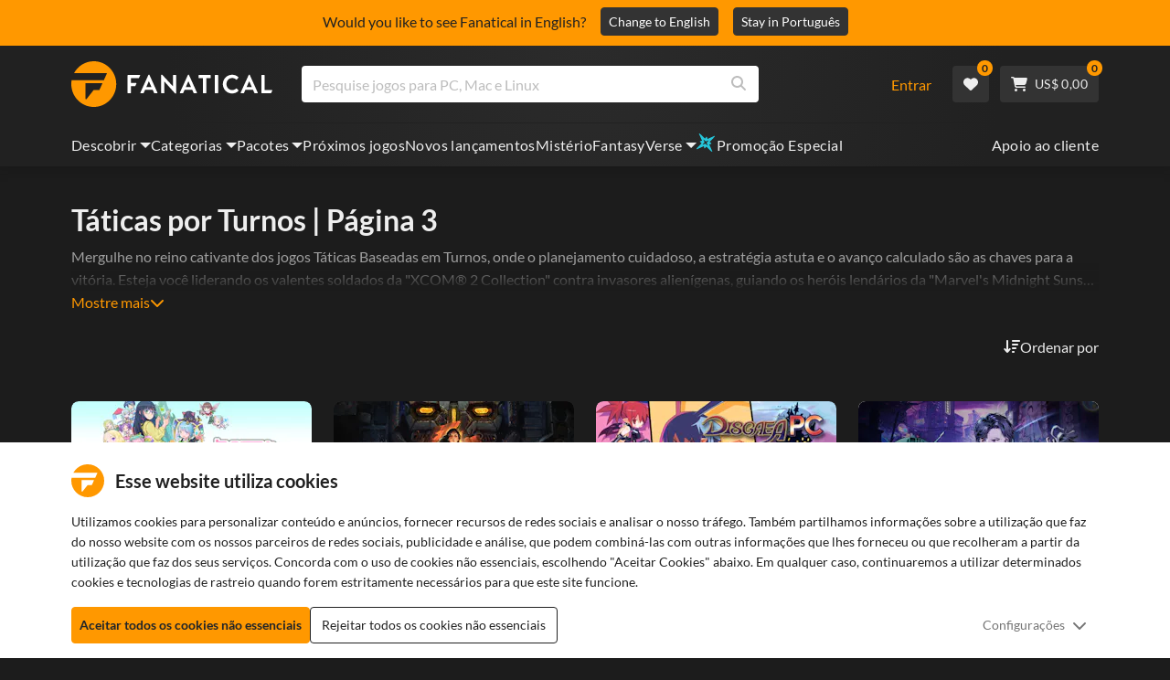

--- FILE ---
content_type: text/html; charset=utf-8
request_url: https://www.fanatical.com/pt/categories/turn-based-tactics?page=3
body_size: 135972
content:
<!DOCTYPE html><html lang="pt"><head><meta charset="utf-8"><meta httpequiv="content-language" content="pt"><meta property="og:site_name" content="Fanatical"><meta property="og:type" content="website"><meta name="twitter:card" content="summary_large_image"><meta name="twitter:site" content="@Fanatical"><meta name="twitter:creator" content="@Fanatical"><meta name="viewport" content="width=device-width,initial-scale=1"><title>Fanatical</title><link href="https://w2m9492ddv-dsn.algolia.net" rel="preconnect" crossorigin=""><link href="https://ef.fanatical.com" rel="preconnect" crossorigin=""><link href="https://connect.facebook.net" rel="preconnect" crossorigin=""><link href="https://js-agent.newrelic.com" rel="preconnect" crossorigin=""><link href="https://www.gstatic.com" rel="preconnect" crossorigin=""><link href="https://sentry.io" rel="preconnect" crossorigin=""><link href="https://accounts.google.com" rel="preconnect" crossorigin=""><link rel="manifest" href="/manifest.json"><link rel="preconnect" href="https://fonts.gstatic.com"><link rel="preload" href="https://fonts.googleapis.com/css2?family=Montserrat:wght@300;
    400;700;900&amp;display=swap" as="style" onload="this.onload=null,this.rel=&quot;stylesheet&quot;"><script>!function(e,t,a,n,g){e[n]=e[n]||[],e[n].push({"gtm.start":(new Date).getTime(),event:"gtm.js"});var m=t.getElementsByTagName(a)[0],r=t.createElement(a);r.async=!0,r.src="https://www.googletagmanager.com/gtm.js?id=GTM-KX5XG73",m.parentNode.insertBefore(r,m)}(window,document,"script","dataLayer")</script><script>window.GlobalSnowplowNamespace=window.GlobalSnowplowNamespace||[],window.GlobalSnowplowNamespace.push("snowplow"),window.snowplow=function(){(window.snowplow.q=window.snowplow.q||[]).push(arguments)},window.snowplow.q=window.snowplow.q||[],window.snowplow("newTracker","cf","ij.fanatical.com",{appId:"FanaticalReact",cookieDomain:".fanatical.com",contexts:{webPage:!1,performanceTiming:!1}});const sMatch=(" "+document.cookie).match(new RegExp("[; ]sp=([^\\s;]*)")),networkId=sMatch?unescape(sMatch[1]):"";window.snowplow("trackStructEvent","pageload","pageload",networkId),function(e,o,n,a,w,d,i,s){for(k in e.moengage_object=w,t={},q=function(o){return function(){(e.moengage_q=e.moengage_q||[]).push({f:o,a:arguments})}},f=["track_event","add_user_attribute","add_first_name","add_last_name","add_email","add_mobile","add_user_name","add_gender","add_birthday","destroy_session","add_unique_user_id","moe_events","call_web_push","track","location_type_attribute"],h={onsite:["getData","registerCallback"]},f)t[f[k]]=q(f[k]);for(k in h)for(l in h[k])null==t[k]&&(t[k]={}),t[k][h[k][l]]=q(k+"."+h[k][l]);d=o.createElement(n),i=o.getElementsByTagName(n)[0],d.async=1,d.src="https://cdn.moengage.com/webpush/moe_webSdk.min.latest.js",i.parentNode.insertBefore(d,i),e.moe=e.moe||function(){return s=arguments[0],t},d.onload=function(){s&&(e[w]=moe(s))}}(window,document,"script",0,"Moengage")</script><link rel="icon" sizes="192x192" href="https://cdn.fanatical.com/production/icons/fanatical-icon-android-chrome-192x192.png"><link rel="apple-touch-icon" sizes="180x180" href="https://cdn.fanatical.com/production/icons/fanatical-icon-apple-touch-icon-180x180.png"><link rel="apple-touch-icon" sizes="152x152" href="https://cdn.fanatical.com/production/icons/fanatical-icon-apple-touch-icon-152x152.png"><link rel="apple-touch-icon" href="https://cdn.fanatical.com/production/icons/fanatical-icon-apple-touch-icon-120x120.png"><link rel="shortcut icon" type="image/png" sizes="32x32" href="https://cdn.fanatical.com/production/icons/favicon-32x32.png"><link rel="shortcut icon" href="https://cdn.fanatical.com/production/icons/favicon.ico"><link rel="mask-icon" href="https://cdn.fanatical.com/production/icons/pinned-icon.svg" color="#222222"><meta name="theme-color" content="#212121"><link rel="chrome-webstore-item" href="https://chromewebstore.google.com/detail/fanatical-pc-game-price-c/fifbkhhgkgphkjjnjkgdfknbkkgapnca"><meta name="robots" content="max-snippet:-1, max-video-preview:-1, max-image-preview:large"><script id="locale">window.locale = 'pt';
      window.translations = {".redeemgiftshare.giftredeemlink":"Link de Resgate do Presente do Destinatário",".steam-modal-question.answerthree":"É provável que sua conta Steam seja limitada. Uma conta Steam ilimitada é aquela que gastou pelo menos US$ 5,00 na loja Steam. Se sua conta for ilimitada e você estiver tendo problemas para vinculá-la, entre em contato com nossa equipe de suporte aqui {link}.",".wishlistsharecopyfield.wishlistlink":"Link da lista de desejos","AsterixProducts.seoBlurb":"Bem-vindo à Gália! Junte-se a Astérix, Obélix e à sua aldeia de destemidos gauleses enquanto enganam os romanos, exploram novas terras e proporcionam risos épicos. As edições omnibus em banda desenhada reúnem as suas aventuras lendárias numa coleção imbatível — perfeita para novos leitores e fãs de longa data! Pronto para se juntar à resistência?","AsterixProducts.title":"Autocarros Asterix e Obelix","AutoFAQs.aAge":"De acordo com {ageRatingBoard}, {productName} é adequado para jogadores com {ageInYears} anos ou mais.","AutoFAQs.aCategory":"Sim, usuários fanáticos marcaram {productName} como {categoryName}","AutoFAQs.aCriticRecommends":"{percentRecommended}% dos críticos do Metacritic recomendam {productName}. O Metascore é {ratingScore} em 100.","AutoFAQs.aCriticRecommendsAcclaimed":"Sim, {productName} tem amplo consenso crítico.","AutoFAQs.aDeckSupportPlayable":"Sim, {productName} não é totalmente verificado pelo Steam Deck, mas o editor diz que é “jogável” no Steam Deck.","AutoFAQs.aDeckSupportUnsupported":"Não, {productName} não pode ser reproduzido no Steam Deck.","AutoFAQs.aDeckSupportVerified":"Sim, {productName} é Steam Deck verificado.","AutoFAQs.aDevelopers":"{productName} foi desenvolvido por {developersList}","AutoFAQs.aDifficultyEasy":"{easyPercentage}% dos usuários do GameFAQs disseram que {productName} é Simples ou Fácil.","AutoFAQs.aDifficultyHard":"{hardPercentage}% dos usuários do GameFAQs disseram que {productName} é Difícil ou Implacável.","AutoFAQs.aDifficultyJustRight":"{justRightPercentage}% dos usuários do GameFAQs disseram que a dificuldade é perfeita.","AutoFAQs.aDifficultyPrefixEasy":"Relaxe e aproveite!","AutoFAQs.aDifficultyPrefixHard":"Você está pronto para um desafio?","AutoFAQs.aDifficultyPrefixJustRight":"Em algum lugar no meio.","AutoFAQs.aDlc":"DLCs disponíveis para {baseGameName} incluem {dlcList}","AutoFAQs.aDlcParent":"Sim, você precisará de {baseGameName} na mesma plataforma para jogar {productName}.","AutoFAQs.aEditionContents":"{editionName} contém:","AutoFAQs.aEditionsCount":"Existem {editionCount} edições. Eles são {editionNameList}","AutoFAQs.aFeature":"Sim. Usuários fanáticos marcaram {productName} como tendo {featureName}","AutoFAQs.aGenre":"Usuários fanáticos marcaram {productName} como {genreList}","AutoFAQs.aHeadsetList":"{productName} pode ser reproduzido nestes fones de ouvido VR:","AutoFAQs.aHeadsetSingle":"Sim, {productName} suporta {headsetName}","AutoFAQs.aLinux":"Sim, {productName} suporta Linux.","AutoFAQs.aMac":"Sim, {productName} suporta MacOS.","AutoFAQs.aOtherDlc":"DLCs disponíveis para {baseGameName} incluem {dlcList}","AutoFAQs.aPlayTime":"O tempo médio de jogo para usuários do GameFAQs é de {averageHours} horas.","AutoFAQs.aPlayTimeExtra":"{userPercentage}% dos usuários jogaram {productName} por mais de {numberOfHours} horas.","AutoFAQs.aPublishers":"{productName} é publicado por {publishersList}","AutoFAQs.aReleasePost":"{productName} foi lançado em {releaseDate}","AutoFAQs.aReleasePre":"{productName} estará disponível a partir de {releaseDate}.","AutoFAQs.aReleasePreEarly":"{productName} estará disponível com acesso antecipado em {earlyAccessDate}. Ele será totalmente lançado no {releaseDate}.","AutoFAQs.aReleasePreEarlyNow":"{productName} já está disponível com acesso antecipado. Ele será totalmente lançado no {releaseDate}.","AutoFAQs.aTheme":"Usuários fanáticos marcaram {productName} como {themeList}","AutoFAQs.aUserRecommends":"{percentRecommended}% dos usuários fanáticos recomendam {productName}. A pontuação média da revisão é {ratingScore}","AutoFAQs.aVrRequiredNo":"Não, VR é opcional em {productName}","AutoFAQs.aVrRequiredYes":"Sim, {productName} é apenas para VR","AutoFAQs.aisGood":"Sim, {percentRecommendedUser}% dos usuários Fanáticos e {percentRecommendedCritic}% dos críticos do Metacritic recomendam {productName}.","AutoFAQs.qAge":"Qual é a classificação etária de {productName}?","AutoFAQs.qCategory":"{productName} é {categoryName}?","AutoFAQs.qCriticRecommends":"{productName} é aclamado pela crítica?","AutoFAQs.qDeckSupport":"Posso jogar {productName} no Steam Deck?","AutoFAQs.qDevelopers":"Quem desenvolveu {productName}?","AutoFAQs.qDifficulty":"Quão difícil é {productName}?","AutoFAQs.qDifficultyEasy":"{productName} é fácil?","AutoFAQs.qDifficultyHard":"{productName} é difícil?","AutoFAQs.qDlc":"Qual DLC está disponível para {baseGameName}?","AutoFAQs.qDlcParent":"Preciso do jogo base para jogar {productName}?","AutoFAQs.qEarlyAccess":"Quando é o acesso antecipado para {productName}?","AutoFAQs.qEditionContents":"O que vem com {editionNameFull}?","AutoFAQs.qEditionsCount":"Quantas edições de {baseGameName} existem?","AutoFAQs.qFeature":"{productName} tem {featureName}?","AutoFAQs.qGenre":"Qual gênero é {productName}?","AutoFAQs.qHeadsetList":"Quais headsets VR são suportados pelo {productName}?","AutoFAQs.qHeadsetSingle":"Posso jogar {productName} contra {headsetName}?","AutoFAQs.qLinux":"Posso jogar {productName} no Linux?","AutoFAQs.qMac":"Posso jogar {productName} no MacOS?","AutoFAQs.qMacSpec":"Qual hardware Mac eu preciso para jogar {productName}?","AutoFAQs.qMacSpecMin":"Qual é a especificação mínima de hardware do Mac para {productName}?","AutoFAQs.qMacSpecRec":"Qual é a especificação de hardware Mac recomendada para {productName}?","AutoFAQs.qOtherDlc":"Que outro DLC existe para {baseGameName}?","AutoFAQs.qPlayTime":"Quanto tempo leva para jogar {productName}?","AutoFAQs.qPreorderBonus":"Qual é o bônus de pré-encomenda para {productName}?","AutoFAQs.qPublishers":"Por quem {productName} é publicado?","AutoFAQs.qReleasePost":"Quando {productName} foi lançado?","AutoFAQs.qReleasePre":"Quando {productName} será lançado?","AutoFAQs.qSpec":"Qual hardware de PC eu preciso para jogar {productName}?","AutoFAQs.qSpecMin":"Qual é a especificação mínima de hardware do PC para {productName}?","AutoFAQs.qSpecRec":"Qual é a especificação de hardware de PC recomendada para {productName}?","AutoFAQs.qTheme":"Quais temas {productName} tem?","AutoFAQs.qUserRecommends":"O que os usuários pensam de {productName}?","AutoFAQs.qVrRequired":"A VR é necessária para jogar {productName}?","AutoFAQs.qisGood":"{productName} é um bom jogo?","BadgeSlash.label.bundle":"Pacote Exclusivo","BadgeSlash.label.buynow":"Comprar agora","BadgeSlash.label.category":"Categoria Venda","BadgeSlash.label.downloadandplay":"Baixe e jogue","BadgeSlash.label.earlyaccess":"Disponível {date}","BadgeSlash.label.earlyaccess,now":"Agora","BadgeSlash.label.flashdeal":"Promoção Flash","BadgeSlash.label.franchisesale":"Venda de franquia","BadgeSlash.label.just-launched":"Acabado de lançar","BadgeSlash.label.new":"Novo","BadgeSlash.label.preorder":"Lançamentos {date}","BadgeSlash.label.publishersale":"Venda do editor","BadgeSlash.label.sitewide":"Venda em todo o site","BadgeSlash.label.stardeal":"Promoção Especial","BundleGameDetails.UserRatings":"{userReviewTotalRatings} Avaliações de utilizadores","BundleRedesignTierBoxes.bestvalue":"Melhor valor","BundleRedesignTierBoxes.products":"{count} Produtos","BundleRedesignTieredProducts.products":"{count} Produtos","BundleRedesignTieredProducts.recommendedForYou":"Recomendado para você","CartMoveToWishlist.addtowishlist":"Mover para Lista de desejos","CartMoveToWishlist.cancel":"Cancelar","CartMoveToWishlist.messageOne":"Mova-o para sua lista de desejos e avisaremos quando ele estiver à venda ou for adicionado a um pacote.","CartMoveToWishlist.messageTwo":"Você também pode compartilhar sua lista de desejos com familiares ou amigos, para que você possa sempre receber o presente perfeito!","CartMoveToWishlist.title":"Mover este item para sua lista de desejos?","CharityLeaderboard.title":"Placar de principais colaboradores","DateOfBirth.day":"Dia","DateOfBirth.error.day":"Selecione um dia","DateOfBirth.error.month":"Selecione um mês","DateOfBirth.error.year":"Selecione um ano","DateOfBirth.month":"Mês","DateOfBirth.year":"Ano","DonationTotal.Heading.donated":"Doado","DonationTotal.Heading.donated-so-far":"Doado até agora","DonationTotal.SoldOut.copy":"Obrigado a todos que doaram. Se você perdeu e ainda gostaria de doar para apoiar o trabalho de {charityName}, por favor {link} para ir ao site deles.","DonationTotal.SoldOut.copy.link":"Clique aqui","DonationTotal.SoldOut.copynodonationlink":"Obrigado a todos que doaram.","DonationTotal.SoldOut.title":"Desculpe, este pacote está esgotado","DonationTotal.SubText.topdonation":"Doação máxima: {topDonaterName} {topDonaterPrice}","DonationTotal.viewleaderboard":"Exibir placar","E000":"AnonId ausente","E001":"Por favor insira um endereço de e-mail","E002":"Por favor insira um endereço de e-mail válido","E003":"Por favor insira uma senha","E004":"Escolha uma senha mais forte","E005":"A senha deve ter menos de 100 caracteres","E006":"Por favor insira um endereço de e-mail válido","E007":"Por favor insira um endereço de e-mail válido","E100":"E-mail ou senha incorretos","E201":"Por favor redefina sua senha","E202":"Erro de Senha Desconhecido","E301":"Já existe uma conta com este endereço de e-mail","E401":"Dados ausentes do Facebook","E402":"Falha na validação do Facebook","E403":"Já existe uma conta com este endereço de e-mail, faça login com sua senha, use login mágico ou redefina sua senha","E501":"Falha no login, aguarde mais tempo entre as tentativas de login","E502":"Ocorreu um erro inesperado","E601":"Código de dois fatores incorreto","E602":"Token incorreto","E701":"Dados ausentes do Google","E702":"Falha na validação do Google","E703":"Os cookies não estão ativados no ambiente atual.","E800":"Erro inesperado de login do Fandom - tente novamente ou tente um método de login diferente","E8000":"AnonId ausente","E8004":"O nome de exibição não deve conter uma palavra ofensiva","E801":"Dados de login do Fandom ausentes - tente novamente ou tente um método de login diferente","E802":"Fandom Login falhou - tente novamente ou tente um método de login diferente","E803":"Sua conta Fandom não está confirmada. Por favor, confirme seu e-mail com o Fandom e tente fazer o login novamente, ou tente um método de login diferente","ExtensionMidPageBanner.assistant":"Comparação de preços de jogos para PC","ExtensionMidPageBanner.browserextension":"Extensão do navegador","ExtensionMidPageBanner.bullet.five":"Extensão de navegador segura e protegida","ExtensionMidPageBanner.bullet.four":"Descontos exclusivos","ExtensionMidPageBanner.bullet.one":"Compare preços enquanto você navega","ExtensionMidPageBanner.bullet.three":"Privacidade aprimorada","ExtensionMidPageBanner.bullet.two":"Aplicar cupons automaticamente","ExtensionMidPageBanner.button.try-now":"Instalar agora","ExtensionMidPageBanner.fanatical":"Fanatical","ExtensionMidPageBanner.fanaticalassistant":"Comparação de preços de jogos para PC Fanatical","ExtensionMidPageBanner.new-and-improved":"Novo e melhorado","ExtensionMidPageBanner.text.intro":"Nunca perca muitas ofertas com The Fanatical Extension","FeaturedTab.messageBlock.lastChance":"Reserve agora","FeaturedTab.messageBlock.outnow":"Fora agora","GamingHubHeader.introText.p1":"Personalize, treine e vença em qualquer lugar com seu novo painel de jogos.","GamingHubHeader.introText.p2":"Disponível em todos os PCs com Windows 10 e 11.","GamingHubHeader.title":"Centro de jogos Omen","GamingHubHeader.title.introducing":"Apresentando","HallOfFame.sofar":" Até aqui","HowToGiftBanner.heading":"Como presentear um jogo","HowToGiftBanner.heading-gift-card":"Como presentear um produto","HowToGiftBanner.link.large":"Voltar ao Guia de Presentes","HowToGiftBanner.modal.button.close":"Perto","HowToGiftBanner.modal.heading":"Como presentear um jogo","HowToGiftBanner.point.mobile":"Descubra como presentear digitalmente um jogo em apenas algumas etapas fáceis.","HowToGiftBanner.point.one.text":"Encontre o presente perfeito e adicione-o ao seu carrinho. Certifique-se de marcar a caixa no Checkout para 'Presente este pedido'.","HowToGiftBanner.point.one.title":"Adicionar ao carrinho","HowToGiftBanner.point.three.text":"Conclua sua compra normalmente e relaxe! Você pode alterar quaisquer detalhes de sua área de conta, se necessário.","HowToGiftBanner.point.three.title":"Ordem completa","HowToGiftBanner.point.two.text":"Insira os detalhes do destinatário, escreva uma mensagem pessoal, escolha um tema e defina a data em que deseja que o presente chegue.","HowToGiftBanner.point.two.title":"presente personalizado","HpOmenGamingHub.button.find-out-more":"Baixar no presságio","HpOmenGamingHub.text.unlock-games":"Desbloquear jogos: Desbloqueie novos jogos gratuitamente ao usar o OMEN Gaming Hub. Jogos atualizados semanalmente, então sempre há algo para jogar. Atualmente disponível apenas nos EUA, China, Reino Unido, Índia e México.","HybridSaleContent.browse.game-bundles":"Pacotes de jogos","HybridSaleContent.browse.game-under-five":"Jogos abaixo de {price}","HybridSaleContent.browse.multiplayer":"Jogos multijogador","HybridSaleContent.browse.new-and-upcoming":"Próximos e novos lançamentos","HybridSaleContent.browse.steam-deck-games":"Jogos de Steam Deck","HybridSaleContent.browse.top-deals":"{name} Ofertas","HybridSaleContent.heading.explore":"Explore ofertas de jogos para PC","HybridSaleContent.heading.explore.sale":"Explore o {saleDisplayName}","MyGamesSection.button.find-out-more":"Baixar no presságio","MyGamesSection.label.my-games":"Os meus jogos","MyGamesSection.subtitle.game-time":"Hora do jogo","MyGamesSection.subtitle.launcher":"Lançador","MyGamesSection.text.game-time":"Acompanhe as suas horas com a funcionalidade Tempo de Jogo. O jogo só acaba quando diz que acabou.","MyGamesSection.text.launcher":"Mais diversão, menos escondidas. O painel é a forma mais simples de localizar e iniciar os jogos da sua biblioteca.","MyGamesSection.title.longer":"Mais longo.","MyGamesSection.title.play":"Brincadeira","MyGamesSection.title.play-better":"Jogue melhor.","MyGamesSection.title.wherever":"Onde quer que seja.","MyWishlist.recommededforyou":"Recomendado para ti","OnSalePage.seodesc":"Os mais vendidos em ótimos jogos para PC, Mac e Linux de mais de 750 editores importantes. Esteja você procurando os melhores e mais recentes jogos ou um de nossos pacotes exclusivos, somos fanáticos por sempre trazer as melhores ofertas do planeta.","OnSalePage.seotitle":"Ofertas de jogos para PC - Jogos e chaves Steam em promoção","OperaGxCard.bullets.four":"VPN grátis integrada.","OperaGxCard.bullets.one":"Use 80% menos RAM.","OperaGxCard.bullets.three":"Twitch e Discord integrados na barra lateral.","OperaGxCard.bullets.two":"Limitadores de CPU, RAM e rede.","OperaGxCard.button.download":"Download grátis","OperaGxCard.button.more":"Baixe agora","OperaGxCard.button.no":"Não, obrigado","OperaGxCard.heading":"Opera GX: o navegador para jogadores","OperaGxCard.install":"Incluído no seu sorteio gratuitamente! Obtenha uma experiência de jogo e navegação incomparável em dispositivos móveis e computadores.","OperaGxCard.modal.text":"Obtenha uma experiência de jogo e navegação inigualável em dispositivos móveis e desktops.","OperaGxCard.modal.title":"Opera GX: O navegador para jogadores","PAP000":"Ocorreu um problema inesperado com seu pagamento, tente novamente ou entre em contato com o suporte","PAP001":"ApplePay recusou este pedido. Isso pode acontecer por vários motivos, incluindo detalhes incorretos do cartão. Tente novamente ou entre em contato com o suporte","PAP002":"Ocorreu um problema inesperado com o ApplePay, tente novamente ou entre em contato com o suporte","PAP003":"ApplePay não pôde ser carregado. Por favor, tente um método de pagamento diferente","PB001":"Faltam alguns detalhes de cobrança obrigatórios","PB002":"Ocorreu um erro ao salvar os detalhes de cobrança. Tente novamente","PB003":"Campos de cobrança inválidos","PC001":"O nome do titular do cartão deve ser inserido","PE000":"Ocorreu um problema inesperado com seu pagamento, tente novamente ou entre em contato com o suporte","PE001":"Não encontramos seu pedido. Por favor, tente novamente","PE002":"Ocorreu um problema com seus detalhes de pagamento. Por favor, tente novamente","PE003":"Sua conta de usuário logada foi alterada durante o pagamento. Por favor, tente novamente","PE004":"Seu endereço IP mudou durante o pagamento. Por favor, tente novamente","PE005":"O pagamento não pode ser concluído, tente novamente ou entre em contato com nosso departamento de suporte","PE006":"O pagamento não pode ser concluído, tente novamente ou entre em contato com nosso departamento de suporte","PE007":"Não foi possível definir a forma de pagamento como principal","PE008":"O processo de pagamento expirou, reenvie seu pedido","PES000":"Ocorreu um problema inesperado com seu voucher, entre em contato com o suporte","PES001":"Pedido não encontrado","PES002":"Pedido já processado","PES003":"Pedido inválido","PGD000":"Ocorreu um problema inesperado com seu pagamento, tente novamente ou entre em contato com o suporte","PGD001":"Não encontramos seu pedido. Por favor, tente novamente","PGD002":"Não encontramos seu pedido. Por favor, tente novamente","PGD003":"O pagamento não pode ser concluído, tente novamente ou entre em contato com nosso departamento de suporte","PGD004":"Seu provedor de pagamento recusou este pedido. Isso pode acontecer por vários motivos, incluindo detalhes incorretos do cartão. Tente novamente ou entre em contato com o suporte","PGP000":"Ocorreu um problema inesperado com seu pagamento, tente novamente ou entre em contato com o suporte","PGP001":"O Google Pay recusou este pedido. Isso pode acontecer por vários motivos, incluindo detalhes incorretos do cartão. Tente novamente ou entre em contato com o suporte","PGP002":"Ocorreu um problema inesperado com o Google Pay. Tente novamente ou entre em contato com o suporte","PGP003":"Não foi possível carregar o Google Pay. Por favor, tente um método de pagamento diferente","PP000":"Ocorreu um problema inesperado com seu pagamento Paypal, tente novamente ou entre em contato com o suporte","PP001":"Ocorreu um problema inesperado com seu pagamento Paypal, tente novamente","PP002":"Você cancelou seu pagamento Paypal, tente novamente ou escolha um método diferente","PPP000":"Houve um problema inesperado com seu pagamento via PayPal, tente novamente ou escolha outro método de pagamento","PPS002":"Ocorreu um problema com seus detalhes de pagamento. Por favor, tente novamente","PSC000":"Falha ao remover o cartão salvo, entre em contato com o suporte","PSC001":"Falha ao remover cartão salvo, referência de usuário não encontrada. Por favor, tente novamente","PSC002":"Falha ao remover cartão salvo, referência de cartão não encontrada. Por favor, tente novamente","PSC003":"Ocorreu um erro ao tentar remover o cartão salvo. Tente novamente ou entre em contato com o suporte","PageNotFound.header.button":"Vá para a página inicial","PageNotFound.header.h1":"Ops! Página não encontrada!","PageNotFound.header.text":"Não conseguimos encontrar a página que você procura. Tente usar a barra de pesquisa acima ou vá até a página inicial.","PageNotFound.search-hits.title":"Aqui está o que achamos que você estava procurando","PageNotFound.top-sellers.title":"Explore nossos produtos mais vendidos","PeakPerformance.button.find-out-more":"Baixar no presságio","PeakPerformance.button.watch-video":"Assista vídeo","PeakPerformance.label":"Otimizador","PeakPerformance.text":"Libere RAM, controle CPU, GPU e muito mais para que sua máquina funcione sem problemas.","PeakPerformance.title.get-peak":"Obter pico","PeakPerformance.title.performance":"desempenho","PickAndMixAddAll.addall":"Adicione tudo para {price}","PickAndMixAddAll.button.addalltocart":"Adicionar todos","PickAndMixAddAll.button.removeallfromcart":"Deletar tudo","PickAndMixCard.details":"Detalhes","PickAndMixCard.productdetails":"Detalhes do produto","PickAndMixDesktopLayout.coupon.description":"Gaste {price} ou mais e ganhe instantaneamente um cupom grátis para resgatar até 10 faixas, que serão adicionadas automaticamente ao seu pedido","PickAndMixDesktopLayout.dlc.description.parent":"Este conteúdo requer {parent} na mesma plataforma para jogar","PickAndMixDesktopLayout.dlc.title":"Conteúdo disponível para download.","PickAndMixDesktopLayout.freecoupon.title":"Cupom grátis:","PickAndMixDesktopLayout.savemoremessage":"Crie seu próprio Bundle a partir de {savingText}. Adicione {bundleType} para começar a economizar. Quanto mais você adicionar, mais você economiza!","PickAndMixDesktopLayout.savingText":"{firstTierQuantity} por {firstTierPrice}","PickAndMixMobileLayout.coupon.description":"Gaste {price} ou mais e ganhe instantaneamente um cupom grátis para resgatar até 10 faixas, que serão adicionadas automaticamente ao seu pedido","PickAndMixMobileLayout.dlc.description.parent":"Este conteúdo requer {parent} na mesma plataforma para jogar","PickAndMixMobileLayout.dlc.title":"Conteúdo disponível para download.","PickAndMixMobileLayout.freecoupon.title":"Cupom grátis:","PickAndMixMobileLayout.savemoremessage":"Crie seu próprio Bundle a partir de {savingText}. Adicione {bundleType} para começar a economizar. Quanto mais você adicionar, mais você economiza!","PickAndMixMobileLayout.savingText":"{firstTierQuantity} por {firstTierPrice}","PickAndMixNoProducts.regionLocked.other":"Aqui estão alguns de nossos outros ótimos pacotes que estão disponíveis para você.","PickAndMixNoProducts.regionLocked.title":"Desculpe, o {name} não está disponível na sua região","PickAndMixProductPage.aboutTitle":"Sobre este pacote","PickAndMixSubtotal.gotocart":"Ir para o carrinho","PickAndMixSubtotal.subtotal":"Subtotal","PickAndMixTierBoxes.bestvalue":"Melhor valor","PickAndMixTierBoxes.peritem":"Por item","PicksForYouGetStartedModal.point1text":"Uma fila personalizada com base na sua lista de desejos, compras e histórico de navegação.","PicksForYouGetStartedModal.point1title":"Descubra um novo jogo","PicksForYouGetStartedModal.point2text":"Adicione ao carrinho, à lista de desejos ou passe para a próxima recomendação.","PicksForYouGetStartedModal.point2title":"Ações simples","PicksForYouGetStartedModal.point3text":"Cada escolha torna-se mais inteligente quanto mais interage.","PicksForYouGetStartedModal.point3title":"Feito à medida para você","PicksForYouGetStartedModal.startexploring":"Comece a explorar","PicksForYouGetStartedModal.title":"Bem-vindo ao Fanatical Picks for You","PnmSelectedGameCollapsible.itemsaddedtoyourbundle":"os itens adicionados ao seu pacote aparecerão aqui","PnmSelectedGameCollapsible.selecteditems":"Itens selecionados","PreferenceCard.switch":"{switchText}","PreferenceCard.title":"{title}","ProductDLCPage.description":"Navegue por todos os DLCs disponíveis por {productName} para desfrutar ao máximo do seu jogo de PC favorito","ProductDLCPage.editionTitle":"Todas as edições {productName}","ProductDLCPage.seotitle":"{productName} DLC","ProductDLCPage.title":"{productName} DLC","ProductListingControls.button.filter.hide":"Ocultar filtros","ProductListingControls.button.filter.show":"Filtrar","ProductListingControls.resultcount":"{resultCount} resultados","ProductListingControls.showing-results":"Mostrando {number} Produtos","ProductListingControls.sort.label":"Ordenar:","ProductListingModal.clear":"Limpar filtros","ProductListingModal.modal.button.view":"Ver {number} resultados","ProductListingModal.modal.header":"Filtros","ProductListingPage.clear":"Limpar filtros","ProductPanel.messageBlock.lastChance":"Última chance de salvar","ProductsMegaMenuTabLink.label.new":"Novo","Recommended.header":"Os jogadores Fanatical recomendam","SPD001":"Erro ao carregar as formas de pagamento, tente novamente","SquadUp.button.explore-oasis-live":"Explore o Oasis ao vivo","SquadUp.button.watch-video":"Assista vídeo","SquadUp.label":"Apresentando o Oasis Live","SquadUp.subtitle":"Hora do jogo","SquadUp.text":"Sala virtual para você e seus amigos jogarem juntos. Sair juntos. Fale lixo juntos. Batalha juntos.","SquadUp.title":"Esquadrão. Vamos.","StandardUpsellModal.UserRatings":"{userReviewTotalRatings} Avaliações de utilizadores","StandardUpsellModal.adding":"A adicionar","StandardUpsellModal.addtocart":"Adicionar ao carrinho","SuspiciousCountryChallenge.country-further":"Abra o e-mail que acabamos de enviar e digite o código de verificação de 6 letras na caixa abaixo.","SuspiciousCountryChallenge.country-intro":"Desculpe por isso, só precisamos verificar se é realmente você","SuspiciousCountryChallenge.country-title":"Verificação do país","TMP1":"Estamos a atualizar o nosso sistema de pagamento. Tente novamente dentro de alguns minutos.","TieredUpsellModal.shopall":"Compre todas as vendas","TieredUpsellModal.spend":"Gastar","TieredUpsellModal.spend12":"Jogo de mistério grátis","TieredUpsellModal.spend20":"Jogo de mistério \"muito positivo\" gratuito","TieredUpsellModal.spend30":"Jogo de mistério gratuito \"extremamente positivo\"","ValidCoupon.button.apply":"Aplicar Cupão","ValidCoupon.button.exclusions-apply":"Aplicam-se exclusões.","ValidCoupon.description.min-spend":"quando gasta pelo menos {min}","ValidCoupon.description.money":"Poupe {money} com o código {code} {minSpend}. {exclusionsApply}","ValidCoupon.description.percent":"Poupe {percent}% com o código {code} {minSpend}. {exclusionsApply}","VisibleVoucher.button.apply":"Aplicar cupom","VisibleVoucher.button.exclusions":"Aplicam-se exclusões","VisibleVoucher.modal.button.close":"Perto","VisibleVoucher.modal.title":"Termos e condições do cupom","VisibleVoucher.text.save-extra":"Economize um extra","VoucherDeliveryBanner.button-text":"Saber mais","VoucherDeliveryBanner.emailedToYou":"Receba um cupom por e-mail na compra. Aplicam-se exclusões","VoucherDeliveryBanner.modal.terms.sub":"Para receber este cupom, faça um pedido que atenda a estas condições:","VoucherDeliveryBanner.modal.terms.title":"Termos e condições de qualificação de cupão","VoucherDeliveryBanner.offnextOrder":"desconto no seu próximo pedido","WeeklyGames.button.find-out-more":"Baixar no presságio","WeeklyGames.label":"Recompensas","WeeklyGames.subtitle.unlock-games":"Desbloquear jogos","WeeklyGames.subtitle.win-prizes":"Ganhe Prémios","WeeklyGames.text.win-prizes":"Seja recompensado com prêmios exclusivos, apenas jogando os jogos que você ama. Ative o OMEN Gaming Hub e participe dos desafios diários para ganhar itens no jogo e até produtos do mundo real. Comece a ganhar hoje.","WeeklyGames.title":"Ganhe jogos semanalmente","WelcomeNewUser.secondPurchase":"+ Você pode receber 5% de desconto em sua segunda compra","WelcomeNewUser.smallprint":"Aplicam-se todos os T&Cs","WelcomeNewUser.title":"Aqui para trazer a você os melhores jogos para PC, novos lançamentos e grandes descontos","WelcomeNewUser.viewButton":"Veja Agora","WishlistCard.add_to_cart":"Adicionar ao carrinho","WishlistCardDeleteBtn.addtoyourwishlist":"Adicionar a lista de desejos","WishlistCardDeleteBtn.delete":"Excluir","about.focus.body":"Sediada no Reino Unido, a Fanatical pertence e é operada pela Fandom, a maior plataforma de fãs do mundo, com mais de 350 milhões de utilizadores mensais. Há mais de 30 anos que a Focus tem parcerias de sucesso com programadores e distribuidores de jogos para PC de todas as dimensões. Mais de 30 colaboradores trabalham na nossa sede em Staffordshire, para além de outros em regime remoto.","about.integrity.body":"Na Fanatical, escolhemos sempre agir com integridade. Garantimos que todos os nossos produtos sejam oficialmente licenciados, beneficiando nossos clientes e nossos parceiros editoriais.","about.integrity.header":"Nossa Integridade","about.meta":"Sobre | Fanático","about.meta_description":"A Fanatical tem como missão ajudar jogadores de todo o mundo a encontrar jogos incríveis a preços incríveis. Com a Fanatical, encontra rapidamente o que procura numa seleção de mais de 5.000 jogos digitais oficialmente licenciados, de mais de 1.100 editoras.","about.mission.body":"A nossa missão é ajudar jogadores de todo o mundo a encontrar jogos incríveis a preços incríveis. A Fanatical permite-lhe encontrar rapidamente o que procura numa seleção de mais de 16.000 jogos digitais oficialmente licenciados, de mais de 1.800 editoras.","about.mission.header":"Entretenimento desbloqueado","about.spash_header.subtitle":"A escolha de mais de 4 milhões de fãs de videojogos em todo o mundo","about.spash_header.title":"Nós somos fanáticos","about.story.body":"A nossa história começou nos anos 90, disponibilizando software e jogos acessíveis a todos em CD-ROM para PC. Em 2012, lançámos a Bundle Stars para satisfazer a crescente procura global de jogos digitais. Desde então, a nossa loja online já vendeu mais de 145 milhões de chaves para jogadores em mais de 200 países, todas provenientes de editoras oficiais. {break}{break} Avançando até aos dias de hoje, a nossa viagem continua com a Fanatical, agora parte da família Fandom, onde o nosso objetivo continua a ser o mesmo: oferecer a melhor qualidade, variedade e valor no entretenimento digital.","about.story.header":"Nossa história","about.talk.affiliates.body":"Junte-se à nossa rede de afiliados","about.talk.affiliates.header":"Afiliados","about.talk.body":"Sempre adoramos o feedback da nossa comunidade. Entre em contato conosco em","about.talk.community":"Grupo comunitário","about.talk.header":"Fale Conosco","about.talk.marketing.body":"oportunidades de parceria","about.talk.marketing.header":"Marketing e relações públicas","about.talk.or":"ou nosso","about.talk.publishers.body":"Trabalhando com fanáticos","about.talk.publishers.header":"Desenvolvedores e editores de jogos","about.talk.support":"Sinta-se à vontade para navegar em nosso {supportLink} para obter respostas para perguntas comuns de nossos usuários. Se você não encontrar o que está procurando, nossa equipe interna de suporte ficará feliz em ajudar.","about.talk.supportLink":"páginas de suporte","about.title":"Aproximadamente","about.trust.body":"Somos tão bons quanto nossos clientes dizem que somos. Com mais de {count} avaliações de clientes e uma classificação de \"excelente\" {rating} , a Fanatical é uma das varejistas de jogos oficiais mais bem avaliadas no principal serviço independente de análises, Trustpilot.","about.trust.header":"confiado por você","about.trust.rating":"{score} de 5 estrelas","about.ukie.body":"Somos membros do UKIE, órgão comercial da indústria de jogos e entretenimento interativo do Reino Unido.","about.why.body":"Fanatical é alimentado por uma equipe apaixonada de jogadores. Quer estejamos colocando um sorriso em seu rosto economizando seu dinheiro ou criando conteúdo atraente mostrando os jogos que você deseja jogar, sempre nos esforçaremos para ser um de seus destinos de jogos favoritos.","about.why.header":"Por que somos fanáticos","account-billing.billing-details.title":"Detalhes de cobrança","account-billing.modal.title":"Editar detalhes de cobrança","account-confirm.account-confirm":"Obrigado. Sua conta foi confirmada","account-confirm.header.confirm":"Confirmar conta","account-confirm.registering":"Obrigado por se registrar no Fanatical","account-confirm.title":"Confirmar conta","account-confirm.view-orders":"Veja seus pedidos Fanatical","account-contact-preferences.heading":"Preferências de contato","account-coupons-rewards.heading":"Cupons e recompensas","account-delete-btn":"Deletar conta","account-delete-btn-confirm":"Você está prestes a excluir sua conta, esta ação é {permanent}. Você será desconectado após a exclusão bem-sucedida.","account-delete-btn-confirm-1":"Por favor digite:","account-delete-btn-confirm-2":"se você deseja continuar","account-delete-btn-confirm.permanent":"PERMANENTE","account-delete-btn.cant":"Entre em contato com o suporte para excluir sua conta","account-delete.form.delete":"Deletar conta","account-delete.modal.title":"Confirmar exclusão da conta","account-dob.modal.title":"Atualize sua data de nascimento","account-email.form.cancel":"Cancelar","account-email.form.close":"Perto","account-email.form.confirm":"Confirmar","account-email.form.newemail":"Novo Endereço de Email:","account-email.message.captcha":"Marque a caixa de seleção ReCaptcha acima.","account-email.message.confirm-email":"Enviamos um e-mail de confirmação para {email}. Por favor verifique seu email.","account-email.message.enter-email":"Por favor insira um endereço de e-mail","account-email.modal.title":"Mude o endereço de email","account-email.table.button.email":"Mude o endereço de email","account-email.table.title":"Endereço de e-mail","account-language.changeCurrency":"Alterar Moeda/Idioma de Exibição","account-language.changeLanguage":"Mudar idioma","account-language.currency-info":"As taxas de câmbio podem variar. Você será cobrado em ","account-linked-accounts.heading":"Contas ligadas","account-linked-accounts.steam":"Steam","account-linked-accounts.title":"Epic","account-login-security.account-delete.desc":"A exclusão da conta é irreversível e não pode ser desfeita. Você será desconectado após a exclusão da conta.","account-login-security.account-delete.title":"Deletar conta","account-login-security.account-security.title":"Segurança da conta","account-login-security.heading":"Login e Segurança","account-login-security.login-details.title":"detalhes de login","account-login-security.personal-details.title":"Detalhes pessoais","account-newsletter.preferenceCenter":"Centro de preferências","account-orders-and-keys.heading":"Histórico de Pedidos e Chaves","account-orders-and-keys.orders.body":"Para visualizar um pedido com mais detalhes e as chaves associadas a esse pedido, basta clicar em {boldOrderKeys} para o pedido apropriado.","account-orders-and-keys.viewordersandkeys":"Ver Pedido e Chaves","account-overview.heading":"visão geral da conta","account-password.day":"Dia","account-password.entercurrentpassword":"Por favor, digite sua senha atual","account-password.enterday":"Insira um dia","account-password.entermonth":"Insira um mês","account-password.entervaliddob":"Por favor insira uma data válida","account-password.enteryear":"Insira um ano","account-password.errorchangingdob":"Erro ao atualizar a data de nascimento","account-password.errorchangingpassword":"Erro ao alterar a senha","account-password.errordob":"Erro ao salvar sua data de nascimento - tente novamente mais tarde","account-password.form.cancel":"Cancelar","account-password.form.close":"Perto","account-password.form.confirm":"Confirmar","account-password.form.confirm-password":"Confirme a Senha","account-password.form.current-password":"Senha atual","account-password.form.new-password":"Nova Senha","account-password.modal.title":"Alterar a senha","account-password.month":"Mês","account-password.passwordsixcharacters":"A senha deve ter 6 caracteres ou mais","account-password.passwordsmatch":"Por favor, confirme a senha - As senhas não correspondem","account-password.passwordupdated":"Sua senha foi atualizada.","account-password.pleaseconfirmpassword":"Por favor, confirme a senha","account-password.pleaseenterpassword":"Por favor insira uma senha","account-password.setting.button.password":"Alterar a senha","account-password.success":"Sucesso","account-password.successdob":"Sua data de nascimento foi salva","account-password.successgeneraldob":"Sucesso","account-password.table.title":"Senha","account-password.year":"Ano","account-payment-information.heading":"Informação de pagamento","account-preference-center.description":"Essas preferências nos ajudam a personalizar quais promoções, pacotes e ofertas de jogos você vê com mais frequência em seus e-mails. Você ainda receberá atualizações essenciais da conta e notificações de compra.","account-preference-center.email":"Conteúdo Adicional","account-preference-center.heading":"Preferências de conteúdo de e-mail","account-preference-center.notice.message":"Clique em 'Atualizar preferências' para salvar suas seleções.","account-preference-center.noticks":"Por favor, clique no botão de atualização para atualizar o centro de preferências","account-preference-center.product":"Categorias de produtos","account-preference-center.update-preferences":"Atualizar preferências","account-reviews.button.all-reviews":"Ver todos os comentários","account-reviews.title":"Rever suas compras","account-single-order.item.name.more":"e mais {orderItemsNumber}","account-single-order.item.order-date":"Data:","account-single-order.item.order-number":"Número do pedido:","account-single-order.item.order-total":"Total:","account-single-order.item.view":"Ver pedido e chaves","account-single-order.table.title":"Seu último pedido","account-site-coupons.no-vouchers":"Desculpa - Neste momento, não há cupões disponíveis.","account-site-coupons.title":"Cupões","account-theme.button.change":"Mudar tema","account-theme.darktheme":"Tema escuro","account-theme.lighttheme":"Tema claro","account-theme.title":"Tema do site","account-two-factor.form.code":"Seu código de autenticação de dois fatores:","account-website-settings.heading":"Configurações do site","account.2faconfirm":"Confirme e ative","account.confirm.alreadyconfirmed":"já confirmei","account.confirm.followthelink":"Siga o link que enviamos para sua caixa de entrada para concluir seu registro.","account.confirm.importantinformation":"Informações importantes da conta","account.confirm.noconfirm":"Você não confirmou seu e-mail e não pode resgatar suas chaves.","account.confirm.resend":"Reenviar email","account.extension.operaaddon":"complemento Opera","account.extension.operaaddon.link":"aqui.","account.extension.wedonthaveopera":"Ainda não temos uma versão do Opera, mas você pode tentar instalar usando este {operaAddOn} e a maioria das funcionalidades que testamos funciona. Saiba mais sobre a extensão do navegador {assistantLink}","account.myaccount.join":"Junte-se ao boletim informativo","account.myaccount.privacypolicy":"Política de Privacidade","account.setting.assistant.availability":"A extensão do navegador Fanatical está disponível para o Chrome. Estamos a analisar a possibilidade de a disponibilizar para outros browsers.","account.setting.assistant.explanation.link":"Sabe mais.","account.setting.assistant.installed":"Instalado","account.setting.assistant.not-installed":"Não instalado","account.setting.assistant.smallprint":"Economize tempo e dinheiro ao comprar jogos online.","account.setting.button.cart.disable":"Desativar notificações do carrinho","account.setting.button.cart.enable":"Ativar notificações do carrinho","account.setting.button.dob.notset":"Não configurado","account.setting.button.dob.update":"Atualizar","account.setting.button.epic.connect":"Vincular conta da Epic Games","account.setting.button.epic.loading":"Conectando","account.setting.button.reviews.disable":"Desativar notificações de revisão de serviço","account.setting.button.reviews.enable":"Ativar notificações de revisão de serviço","account.setting.button.userreviews.disable":"Desativar notificações de revisão de produto","account.setting.button.userreviews.enable":"Ativar notificações de revisão de produto","account.setting.button.wishlist.disable":"Desativar notificações de lista de desejos","account.setting.button.wishlist.enable":"Ativar notificações de lista de desejos","account.setting.cart.disabled":"Desabilitado","account.setting.cart.enabled":"Habilitado","account.setting.dob":"Sua data de nascimento","account.setting.epic-connect.not-linked":"Conta Epic não vinculada","account.setting.keyredeems.disabled":"Desabilitado","account.setting.keyredeems.enabled":"Habilitado","account.setting.keyredeems.keyredeems.enable":"Ativar lembretes de e-mail de revelação de chave","account.setting.keyredeems.v.disable":"Desativar lembretes de e-mail de revelação de chave","account.setting.newsletter.button.preference-center":"Preferências de conteúdo","account.setting.newsletter.not-subscribed":"Não inscrito","account.setting.newsletter.smallprint.subscribed":"Atualmente inscrito em nossa newsletter.","account.setting.newsletter.smallprint.unsubscribed":"Inscreva-se na newsletter Fanatical para ser notificado sobre promoções por e-mail. Você pode cancelar a assinatura a qualquer momento. Ao assinar, você concorda com nossos {privacyPolicyLink}.","account.setting.newsletter.subscribed":"Subscrito","account.setting.newsletter.unsub":"Clique aqui para cancelar a assinatura de todos os e-mails de marketing","account.setting.reviews.disabled":"Desabilitado","account.setting.reviews.enabled":"Habilitado","account.setting.title.assistant":"Extensão de navegador fanático para comparação de preços de jogos para PC","account.setting.title.cart":"E-mails de abandono de carrinho","account.setting.title.currency":"Moeda do Site","account.setting.title.keyredeems":"Lembretes de e-mail de revelação de chave","account.setting.title.language":"Idioma do site","account.setting.title.newsletter":"Noticiário por e-mail","account.setting.title.reviews":"Notificações por e-mail de revisão do Fanatical Service","account.setting.title.userreviews":"Notificações por e-mail de revisão de produtos fanáticos","account.setting.title.wishlist":"Notificações por e-mail da lista de desejos","account.setting.userreviews.disabled":"Desabilitado","account.setting.userreviews.enabled":"Habilitado","account.setting.wishlist.disabled":"Desabilitado","account.setting.wishlist.enabled":"Habilitado","account.support.button":"Ir para o Centro de Suporte","account.support.header":"Apoio ao cliente","account.support.introduction":"Nós estamos aqui para ajudar! Confira nossas perguntas frequentes ou clique no botão para acessar nosso centro de suporte completo.","account.support.subheader":"perguntas frequentes","account.twoFactor":"Autenticação de dois fatores (2FA)","account.twoFactor.alternative":"Ou digite este código em seu aplicativo autenticador:","account.twoFactor.back":"Voltar","account.twoFactor.button.cancel":"Cancelar","account.twoFactor.button.disable":"Desativar","account.twoFactor.button.next":"Próximo","account.twoFactor.close":"Perto","account.twoFactor.confim-title":"Confirme a autenticação de dois fatores","account.twoFactor.confirm.first":"Por favor, confirme sua conta primeiro","account.twoFactor.disable":"Desativar 2FA","account.twoFactor.disable-message-one":"Ao desativar a autenticação de dois fatores, os códigos não serão mais necessários para fazer login na sua conta.","account.twoFactor.disable-message-two":"Isso não é recomendado porque reduz a segurança da sua conta.","account.twoFactor.disable-title":"Desativar a autenticação de dois fatores","account.twoFactor.disabled":"Desabilitado","account.twoFactor.enable":"Ativar 2FA","account.twoFactor.enabled":"Habilitado","account.twoFactor.explanation":"Adicione uma camada extra de segurança à sua conta.","account.twoFactor.explanation.link":"Sabe mais.","account.twoFactor.help":"O que é autenticação de dois fatores?","account.twoFactor.reminder.table.text":"Adicione uma camada extra de segurança à sua conta ativando a autenticação de dois fatores (2FA). Depois de ativado, solicitaremos um código de verificação por meio de seu método de segurança se notarmos um login de um dispositivo ou navegador não reconhecido.","account.twoFactor.reminder.table.title":"Proteja sua conta","account.twoFactor.scan":"Use seu aplicativo de autenticação para escanear este código de barras:","account.twoFactor.success":"Sucesso","account.twoFactor.success-message":"A autenticação de dois fatores está ativada. Agora, solicitaremos um código de login sempre que você fizer login.","account.twoFactor.verify":"Digite o código de confirmação que você vê no seu aplicativo de autenticação:","accountuserreviewscontainer.yourproductreviews":"Suas análises de produtos","action-links.link.action":"Ação","action-links.link.action-roguelike":"Ação Roguelike","action-links.link.fighting":"Brigando","action-links.link.fps":"Tiro em primeira pessoa","action-links.link.hack-and-slash":"Hack and Slash","action-links.link.platformer":"jogo de plataformas","action-links.link.third-person-shooter":"Atirador em terceira pessoa","add-to-cart-button.addtocart":"Adicionar","address-display.add-address":"Adicionar detalhes de cobrança","address-display.edit-address":"Editar detalhes de cobrança","address-display.empty-address":"Adicione seu nome e endereço de cobrança para nos ajudar a evitar pagamentos fraudulentos.","address-display.line-item.title":"Nome e endereço de cobrança","address-display.remove-address":"Remover endereço de cobrança","address-fields.ca.administrativeArea":"Província","address-fields.default.address1":"Endereço Linha 1","address-fields.default.address1-sub":"Endereço, caixa postal etc","address-fields.default.address2":"endereço linha 2","address-fields.default.address2-sub":"Apartamento, unidade, suíte ou andar #","address-fields.default.administrativeArea":"Estado","address-fields.default.locality":"Cidade","address-fields.default.postal-code":"Código postal","address-fields.gb.address2-sub":"Flat, unidade, suíte ou andar #","address-fields.gb.administrativeArea":"Condado","address-fields.gb.locality":"Cidade Cidade","address-fields.gb.postal-code":"CEP","address-fields.us.postal-code":"CEP","address-form.address1-selecterror":"Por Favor insira um endereço válido","address-form.addressPlaceholder":"Comece a digitar seu endereço","address-form.addressSearch-field":"Pesquisa de endereço de cobrança","address-form.administrativeArea-error":"Insira um {areaLabel}válido","address-form.administrativeArea-selecterror":"Escolha um {areaLabel}válido","address-form.billing-address-title":"Nome e endereço de cobrança","address-form.cancel":"Cancelar","address-form.countryCode-error":"Escolha um país válido","address-form.countryCode-field":"País","address-form.customerName-field":"Seu nome","address-form.customerName-selecterror":"Por favor, insira seu nome","address-form.dropdownDefault":"Escolher","address-form.locality-selecterror":"Insira um {localityLabel}válido","address-form.postalCode-error":"Insira um {postCodeLabel}válido","address-form.search-separator":"Ou digite seu endereço manualmente","address-form.success":"Salvou","address-form.sumbit":"Salvar detalhes de cobrança","address-navigation.link.account-overview":"visão geral da conta","address-navigation.link.contact-preferences":"Preferências de contato","address-navigation.link.library":"Biblioteca de produtos","address-navigation.link.linked-accounts":"Contas ligadas","address-navigation.link.login-security":"Login e Segurança","address-navigation.link.menu":"Menu da conta","address-navigation.link.order-history-keys":"Histórico de Pedidos e Chaves","address-navigation.link.payment-information":"Informação de pagamento","address-navigation.link.reviews":"Minhas avaliações","address-navigation.link.rewards":"Cupons e recompensas","address-navigation.link.support":"Apoio ao cliente","address-navigation.link.website-settings":"Configurações do site","address-navigation.link.wishlist":"Wishlist","addtocart.button.adding":"A adicionar","addtocart.button.addtocart":"Adicionar ao carrinho","addtocart.button.checkoutnow":"Saindo agora","addtocart.button.paymoregivemore":"Pague mais, dê mais","addtocart.button.selectdonation":"Selecione Doação","addtocart.button.updatetier":"Atualizar nível no carrinho","addtocart.button.upgrade":"Atualizar","adventure-links.link.adventure":"Aventura","adventure-links.link.adventure-rpg":"RPG de aventura","adventure-links.link.casual":"Casual","adventure-links.link.hidden-object":"Objecto escondido","adventure-links.link.metroidvania":"Metroidvania","adventure-links.link.puzzle":"Quebra-cabeça","adventure-links.link.visual-novel":"Novela visual","affiliates.cjdashbord":"painel CJ","affiliates.contactus":"Contate-nos","affiliates.getpaid":"Ser pago","affiliates.grablinks":"Pegar links","affiliates.howdoesitwork.body":"Dependendo do seu principal método promocional, existem duas maneiras diferentes de ganhar muito dinheiro promovendo o Fanatical para o seu público.","affiliates.joinus":"Junte-se a nós","affiliates.meta_description":"Junte-se ao Fanatical Affiliate Program e comece a ganhar dinheiro hoje promovendo os melhores jogos, ofertas de valor inacreditável e pacotes exclusivos de jogos Steam. Somos o parceiro oficial de mais de 975 editores e classificados como excelentes no Trustpilot por nossos clientes.","affiliates.or":"ou","affiliates.promote":"Promover","affiliates.reason.community":"Faça parte da nossa comunidade de fãs e embaixadores genuínos.","affiliates.reason.keyssold":"Mais de 100 milhões de chaves de jogo genuínas e oficialmente licenciadas vendidas","affiliates.reason.newgamedeals":"Incríveis novas ofertas de jogos todos os dias!","affiliates.reason.supportgames":"Apoie os jogos e desenvolvedores que você ama!","affiliates.reason.trustpilot":"Excelente classificação de 4,7 de 5 estrelas no Trustpilot.","affiliates.reasons.awardswinning":"Plataforma premiada de rastreamento e pagamentos de afiliados.","affiliates.signup":"Inscrever-se","affiliates.spash_header.subtitle":"Seja pago para promover o Fanatical!","affiliates.spash_header.title":"Parceiros afiliados","affiliates.table.accesstrackinglinks":"Acesse links de rastreamento, banners através do {signupLink}.","affiliates.table.earncommission":"Ganhe até 5% de comissão por venda.","affiliates.table.freetojoin":"Livre para participar.","affiliates.table.getpaid":"Seja pago por meio de nossa rede de afiliados parceira, CJ.","affiliates.table.getregularpreviews":"Obtenha pré-visualizações regulares das nossas próximas ofertas.","affiliates.table.quickandeasysignup":"Cadastre-se rápido e fácil.","affiliates.title":"Parceiros afiliados","affiliates.title.howdoesitwork":"Como funciona?","affiliates.title.wearefanatical":"Nós somos Fanatical, e você?","affiliates.title.whyshouldijoin":"Por que devo aderir?","affiliates.wearefanatical.body":"Você é um jogador de PC que adora ofertas incríveis em chaves de jogo genuínas e oficialmente licenciadas? Você administra um site de jogos, YouTube ou canal do Twitch?","affiliates.wearefanatical.bodythree":"Quer saber mais? Assista nossa introdução de 60 segundos abaixo.","affiliates.wearefanatical.bodytwo":"Se você tem um número épico de inscritos em seu canal do YouTube, uma mídia social gigantesca ou administra um site de jogos para PC com uma comunidade dedicada - estamos comprometidos em construir parcerias de sucesso e adoraríamos unir forças com você!","affiliates.websites.websiteorblog":"Site {or} Blogue","affilites.body.alreadyapartner":"Nossos parceiros existentes incluem essas pessoas incríveis e muito mais!","affilites.button.youtubeortwitch":"YouTube ou Twitch","affilites.freetojoin":"Livre para participar.","affilites.howcanigetinvolved.body":"Se você gostaria de fazer parte dessa comunidade variada e crescente de parceiros, junte-se a nós inscrevendo-se abaixo.","affilites.link.partnerdashboard":"painel do parceiro","affilites.link.pleasecontactus":"Entre em contato conosco para discutir.","affilites.notsurewhichapp":"Não tem certeza do que se aplica a você?","affilites.or":"OU","affilites.reason.accesstrackingdashboa":"Acesse links de rastreamento, banners através do {partnersDashboardLink}.","affilites.reason.earncommission":"Ganhe até 5% de comissão por venda.","affilites.reason.paypal":"Receba o pagamento direto no PayPal.","affilites.reason.quickandeasysignup":"Cadastre-se rápido e fácil.","affilites.reason.regular":"Obtenha pré-visualizações regulares das nossas próximas ofertas.","affilites.title.alreadyapartner":"Quem já é sócio?","affilites.title.howcanigetinvolved":"Como posso me envolver?","affilites.title.whocanicontact":"Quem posso contatar?","affilites.websiteorblog":"Site ou Blog","affilites.whocanicontact.body":"Para compartilhar suas ideias sobre como podemos colaborar ou se você tiver alguma dúvida, envie um e-mail para nossa equipe de afiliados - ","affilites.whocanicontact.bodytwo":"Obrigado pelo seu interesse em se juntar ao Team Fanatical!","affilites.youtubeortwitch":"YouTube {or} Twitch","age-ratings.title":"Classificação etária","agegating.button.account":"Vá para a conta","agegating.confirm":"Ao clicar em continuar, confirmo que tenho idade legal para ver este jogo.","agegating.continue":"Continuar","agegating.fail":"Você não tem idade para ver este conteúdo","agegating.pleaseenter":"Por favor, insira sua data de nascimento abaixo.","agegating.title":"Conteúdo com restrição de idade","agegating.you-have-failed.before":"Você inseriu anteriormente uma idade muito jovem para visualizar este conteúdo. Você deve entrar ou criar uma conta para alterar essa idade em sua conta. Você pode fazer isso na seção ‘Login e segurança’.","agegating.you-have-failed.now":"Você inseriu uma idade muito jovem para visualizar este conteúdo. Você deve entrar ou criar uma conta para alterar essa idade em sua conta. Você pode fazer isso na seção ‘Login e segurança’.","agerating.acb":"Classificação ACB de {rating}","agerating.esrb":"Classificação ESRB de {rating}","agerating.pegi":"Classificação PEGI de {rating}","agerating.usk":"Classificação USK de {rating}","aggressive-upsell.button.back":"Voltar ao carrinho","aggressive-upsell.title.upsell":"Não perca essas ofertas incríveis do PC Steam para você","algolia-paginate.first":"Primeira página","algolia-paginate.last":"Última página","algolia-paginate.next":"Próxima página","algolia-paginate.page":"página {pageNumber}","algolia-paginate.prev":"Página anterior","all-dlc.browse":"Procurar por","all-dlc.desc":"Veja nossa lista completa de DLCs para PC de seus gêneros e franquias favoritos com as maiores economias que você encontrará online","all-dlc.page":"Página","all-dlc.seoTitle":"DLC de jogo para PC","all-dlc.title":"Navegue por todos os DLCs de jogos para PC","all-games.browse":"Procurar por","all-games.desc":"Veja nossa lista completa de jogos para PC de seus gêneros e franquias favoritos com as maiores economias que você encontrará online","all-games.page":"Página","all-games.seoTitle":"Jogos de PC","all-games.title":"Navegar em todos os jogos para PC","assistant.banner.body":"Economize tempo e dinheiro ao comprar jogos online. O que poderia ser melhor?","assistant.banner.browserextension":"Extensão do navegador","assistant.banner.button.findoutmore":"Sabe mais","assistant.banner.fanaticalassistant":"Comparação de preços de jogos para PC Fanatical","atok-form.button-submit":"Confirmar","audio-bar.audio-delivery":"Downloads gratuitos de DRM","audio-bar.audio-delivery-multi":"Downloads sem DRM em vários formatos","audio-bar.audio_saving":"Salvar {saving}","audio-bar.point.redeem.keys":"Resgate de Chave","audio-bar.worth_of_audio":"Obtenha {price} no valor de arquivos de áudio","audiotieredbundle.including":"Incluindo os produtos acima","audiotieredbundle.ormoretounlock":" ou mais para desbloquear","audiotieredbundle.tier":"Nível {tierNumber} - Paga {price}","autosearch-fixed.products":"Todos os {type} produtos","autosearch-wrapper.search-placeholder":"Pesquise jogos para PC, Mac e Linux","autosearch.no-results":"Não encontramos nenhum resultado para você. Tente ajustar os termos da sua pesquisa. Você pode procurar jogos por nome ou editor.","autosearch.no-results1":"Não encontramos os dróides que você estava procurando","autosearch.no-results2":"Não conseguimos encontrar a princesa neste castelo ","autosearch.no-results3":"Não havia pilares adicionais","autosearch.no-results4":"Você precisa de mais gás vespeno","autosearch.no-results5":"Snorlax está bloqueando o caminho","autosearch.results":"Ver todos os {resultCount} resultados","autosearch.search-placeholder":"Pesquise jogos para PC, Mac e Linux","backtotopbutton.backtotop":"De volta ao topo","beforedeemablesection.acceptyourgift":"Aceite seu presente","beforedeemablesection.acceptyourgift.subtitle":"Você será levado a uma página onde poderá ver seus presentes. Clique no botão \"ACEITAR\" para continuar","beforedeemablesection.redeemyourkeys":"Resgate suas chaves","beforedeemablesection.redeemyourkeys.subtitle":"Dentro de sua conta você poderá revelar suas chaves, que podem ser resgatadas instantaneamente.","beforedeemablesection.signup":"Crie a sua conta aqui","beforedeemablesection.signup.subtitle":"Clique no botão acima para criar uma conta para manter suas chaves seguras ou, se você já tiver uma conta, basta fazer login!","beforedeemablesection.title.how-it-works":"Como conseguir seu presente","billing-page.info":"Exigimos de você algumas informações extras de cobrança para nos ajudar a cumprir as leis tributárias de {countryName}. Todos os dados pessoais serão armazenados de forma segura.","billing-page.info-title":"Por que precisamos desses dados?","billing-page.no-shipping":"Você está comprando produtos digitais, nenhum produto físico será enviado a você.","billing.button":"Prossiga para o pagamento","billing.title":"Endereço de Cobrança","blackfriday.desc":"Chaves 100% oficiais, preços incríveis! Encontra o teu próximo jogo, pacote ou banda desenhada favorito na Fanatical nesta Black Friday!","blackfriday.displayfaqs.answer2":"Começamos no dia 21 de novembro, mas não deixe de se inscrever na nossa newsletter e de descarregar o {link} para não perder nada!","blackfriday.displayfaqs.answer2.link":"Assistente Fanatical","blackfriday.displayfaqs.answer3":"Como oferecer um pedido da fanatical.com","blackfriday.displayfaqs.answer3.1":"Pode presentear encomendas elegíveis diretamente na finalização da compra ou no seu histórico de encomendas.","blackfriday.displayfaqs.answer3.2":"Para mais informações, consulte o artigo abaixo:","blackfriday.displayfaqs.answer4.1":"Na maioria dos casos, receberá as suas chaves instantaneamente para poder jogar imediatamente*! Se estiver a comprar um produto em pré-venda, a sua chave chegará após o lançamento do jogo.","blackfriday.displayfaqs.answer4.2":"*Aproximadamente 1% dos pedidos são sinalizados para autorização manual. Este processo pode demorar até um dia útil, mas os pedidos são normalmente analisados em poucas horas.","blackfriday.displayfaqs.answer5.1":"{bold} e fornecem-nos descontos incríveis nos seus jogos incríveis porque (a) confiam em nós e, em muitos casos, trabalham connosco há anos; e (b) quanto mais pacotes e jogos vendermos, menor será o preço que podemos oferecer.","blackfriday.displayfaqs.answer5.1.bold":"Trabalhamos diretamente com os nossos parceiros de publicação e desenvolvimento de confiança.","blackfriday.displayfaqs.answer5.2":"Temos centenas de milhares de clientes satisfeitos, muitos dos quais nos querem dizer o quão bons somos. Leia os nossos testemunhos.","blackfriday.displayfaqs2.title":"Quando começam as promoções da Black Friday?","blackfriday.displayfaqs3.title":"Como faço para oferecer as chaves de presente a outra pessoa?","blackfriday.displayfaqs4.title":"Quando receberei as minhas chaves?","blackfriday.displayfaqs5.title":"Porque é que o Fanatical é tão barato?","blackfriday.emailsubscribe.prompt":"Obtenha ótimas ofertas de jogos! Inscreva-se agora no Boletim Fanático!","blackfriday.faqs.answer1":"A Black Friday de 2025 será no dia 29 de novembro de 2025.","blackfriday.faqs.answer2":"Começamos no dia 21 de novembro, mas não deixe de se inscrever na nossa newsletter e de descarregar o Fanatical Assistant para não perder nada!","blackfriday.faqs.answer3":"Pode presentear encomendas elegíveis diretamente da finalização da compra ou do seu histórico de encomendas. Para mais informações, consulte o artigo abaixo: Como oferecer uma encomenda da fanatical.com (https://support.fanatical.com/hc/en-us/articles/360015776518-How-to-gift-a-fanatical-com-order)","blackfriday.faqs.answer4":"Na maioria dos casos, receberá as suas chaves instantaneamente para poder jogar imediatamente*! Se estiver a comprar um produto em pré-venda, a sua chave chegará após o lançamento do jogo. * Aproximadamente 1% das encomendas são sinalizadas para autorização manual. Este processo pode demorar até um dia útil, mas os pedidos são normalmente analisados em poucas horas.","blackfriday.faqs.answer5":"Trabalhamos diretamente com os nossos parceiros de publicação e desenvolvimento de confiança, que nos oferecem descontos incríveis nos seus fantásticos jogos porque (a) confiam em nós e, em muitos casos, trabalham connosco há anos; e (b) quanto mais pacotes e jogos vendermos, menor será o preço que podemos oferecer. Temos centenas de milhares de clientes satisfeitos, muitos dos quais nos querem dizer o quão bons somos. Leia as nossas avaliações no TrustPilot.com aqui (https://www.trustpilot.com/review/www.fanatical.com).","blackfriday.faqs.question1":"Quando será a Black Friday de 2025?","blackfriday.faqs.question2":"Quando começam as promoções da Black Friday?","blackfriday.faqs.question3":"Como faço para oferecer as chaves de presente a outra pessoa?","blackfriday.faqs.question4":"Quando receberei as minhas chaves?","blackfriday.faqs.question5":"Porque é que o Fanatical é tão barato?","blackfriday.faqs1.title":"Quando será a Black Friday de 2025?","blackfriday.giftGuide.cta":"Leia mais sobre presentes","blackfriday.giftGuide.description":"Aproveite as melhores ofertas durante a Black Friday e ofereça durante a época festiva, com entrega agendada {bold}.","blackfriday.giftGuide.description.bold":"até um ano após a compra.","blackfriday.giftGuide.subtitle":"Sabia que pode presentear os seus amigos e familiares com jogos utilizando o nosso sistema de presentes de última geração?","blackfriday.giftGuide.title":"Prepare-se para oferecer!","blackfriday.here":" Avaliações do TrustPilot.com aqui","blackfriday.title":"Ofertas de jogos para PC na Black Friday de 2025 - Fanatical","blackfridayonsalePage.description":"Fanatical brings you the best build your own and curated game bundles, new releases as well as high-quality comics and software, {bold}. We're the go-to destination for every PC gamer with thousands of 5* reviews.","blackfridayonsalePage.description.bold":"Todos os jogos são oficialmente licenciados diretamente pelas editoras e produtoras.","blackfridayonsalePage.description.two":"E estamos a elevar o nível para a Black Friday! Certifique-se de preparar a sua conta para receber ofertas personalizadas e preparar-se para o maior evento do ano!","blackfridayonsalePage.description.whenisblackfriday":"A Black Friday regressa a 27 de novembro de 2026. Todos os anos, a promoção Black Friday da Fanatical traz enormes descontos em milhares de jogos oficiais, pacotes e ofertas digitais. Em 2025, os jogadores pouparam até 90% em títulos de destaque da Capcom, SEGA e muito mais — e 2026 promete ser ainda melhor!","blackfridayonsalePage.description.whywait":"Confira os nossos best-sellers em jogos oficiais para PC, pacotes, eBooks e banda desenhada digital e adicione à sua lista de desejos ou {bold}.","blackfridayonsalePage.description.whywait.bold":"Compre agora se não pode esperar!","blackfridayonsalePage.title":"Ofertas de jogos para PC na Black Friday na Fanatic","blackfridayonsalePage.title.whenisblackfriday":"Quando será a Black Friday de 2026?","blackfridayonsalePage.title.whywait":"Aproveite ao máximo!","blackfridaypoints.comicbundles":"Pacotes de banda desenhada favoritos dos fãs com desconto","blackfridaypoints.discounts":"Grandes descontos nos melhores jogos para PC","blackfridaypoints.flashdeals":"Ofertas relâmpago de 24 horas","blackfridaypoints.gamegiveaways":"Sorteios de jogos","blackfridaypoints.steambundles":"Pacotes exclusivos de jogos Steam","blackfridaypoints.title":"O que esperar desta Black Friday","blackfridaysteps.cta.step2":"Inscrever-se","blackfridaysteps.cta.step2.link":"Ir para a Lista de Desejos","blackfridaysteps.cta.step3":"Saiba mais","blackfridaysteps.cta.step4":"Saiba mais","blackfridaysteps.description.step1.text1":"Seja o primeiro a saber das ofertas e descontos exclusivos da Black Friday e garanta os seus {bold}. Fique a par das promoções e não perca nenhuma grande novidade.","blackfridaysteps.description.step1.text1.bold":"diretamente na sua caixa de entrada","blackfridaysteps.description.step2.text1":"Faça login ou crie uma conta gratuita para começar a poupar o seu {bold} clicando no ícone do coração em qualquer produto do nosso site!","blackfridaysteps.description.step2.text1.bold":"jogos, pacotes e banda desenhada favoritos","blackfridaysteps.description.step3.text1":"Ao sincronizar a sua Lista de Desejos do Steam, permite-nos oferecer mais {bold} e será notificado por e-mail quando os jogos que pretende entrarem em promoção — uma situação vantajosa para todos.","blackfridaysteps.description.step3.text1.bold":"recomendações personalizadas","blackfridaysteps.description.step4.text1":"Compare preços nas suas lojas favoritas, receba {bold} quando um jogo da Steam estiver mais barato na Fanatical e desbloqueie códigos de cupões exclusivos, tudo automaticamente enquanto navega!","blackfridaysteps.description.step4.text1.bold":"alertas instantâneos","blackfridaysteps.description.stepstoblackfriday":"Antecipe-se à loucura da Black Friday. Complete cada passo para se manter informado, poupar mais e garantir os seus jogos favoritos assim que forem lançados.","blackfridaysteps.title.step1":"Passo 1","blackfridaysteps.title.step1header":"Subscreva a Newsletter Fanática","blackfridaysteps.title.step2":"Etapa 2","blackfridaysteps.title.step2header":"Crie a sua Lista de Desejos Fanática","blackfridaysteps.title.step3":"Etapa 3","blackfridaysteps.title.step3header":"Importe a sua Lista de Desejos da Steam.","blackfridaysteps.title.step4":"Passo 4","blackfridaysteps.title.step4header":"Descarregue a extensão Fanatical para browser.","blackfridaysteps.title.stepstoblckfriday":"Aproveite ao máximo a Black Friday","blog-post-page.may-like":"você pode gostar ","blog-post-page.related":"produtos relacionados","blog-post-page.related-posts":"Postagens Relacionadas","blog-post-page.share":"Compartilhar esta postagem","blog-post-page.subscribe-rss":"Assine o feed RSS","blog-post-page.view-more":"Veja mais","blog-posts-page.subscribe-rss":"Assine o feed RSS","blog-posts-page.top-sellers":"Mais vendidos","blog-posts-page.view-more":"Veja mais","blog.categories.Home":"Lar","blog.categories.blurb":"Escrito por jogadores, para jogadores, obtenha atualizações regulares sobre as últimas notícias de jogos com o Fanatical Blog. Repleto de qualidade de conteúdo, nosso blog apresenta concursos e detalhes sobre as vendas mais recentes, bem como entrevistas com alguns dos principais editores e desenvolvedores do setor, eBooks e notícias de tecnologia, guias e muito mais!","blog.categories.community":"Comunidade","blog.categories.develop":"Desenvolver","blog.categories.games":"Jogos","blog.categories.news":"Notícias","blog.header.point":"Últimos pacotes AAA, indie e de jogos","blog.header.point2":"Receba jogos instantaneamente","blog.header.point3":"Economizar","blog.header.point4":"Chaves 100% autênticas","blog.search.placeholder":"Pesquise no Blog Fanatical","blogposts.results.help":"Não conseguimos encontrar nenhum resultado para ti.","blogposts.search-terms":"Tente ajustar os termos da sua pesquisa","bonus-drop-reveal.button.view-key":"Veja sua chave","booktieredbundle.including":"Incluindo os produtos acima","booktieredbundle.ormoretounlock":" ou mais para desbloquear","booktieredbundle.tier":"Nível {tierNumber} - Paga {price}","box-intro.button.reveal":"Abra a sua caixa mistério!","box-intro.button.reveal.test":"Mostre-me um teste","box-intro.button.skip":"Ignorar Animação","box-intro.error":"Desculpe, houve um problema com seu item, atualize e tente novamente.","box-intro.modal.button.no":"Não","box-intro.modal.button.yes":"Sim","box-intro.modal.copy":"Ignorar revelará todos os jogos em seu pacote instantaneamente.","box-intro.modal.title":"Tem certeza de que deseja pular a animação?","box-intro.promo-text":"Jogos imperdíveis em cada caixa do Pacote Misterioso de Ano Novo!","box-intro.smallprint.link":"Consulte os termos e condições completos.","box-intro.smallprint.link.test":"Ver termos e condições","box-intro.smallprint.terms.title":"Termos e Condições","brand-acer.curated-for":"Curadoria para","brand-box.curated-for":"Curadoria por","brand-ccl.curated-for":"Curadoria para","brand-chilliblast.curated-for":"Curadoria para","brand-gamespot.curated-for":"Curadoria para","brand-hpomen.curated-for":"Curadoria para","brand-insidetech.curated-for":"Curadoria por","brand-powercolor.curated-for":"Curadoria para","brand-razer.curated-for":"Curadoria por","brand-stormforce.curated-for":"Curadoria para","breadcrumbs.all-games":"Jogos de PC","breadcrumbs.dlc":"Todos os DLCs","breadcrumbs.franchise":"{franchiseName} franquia","breadcrumbs.genre-games":"{genre} jogos","breadcrumbs.home":"Lar","breadcrumbs.reviews":"Avaliações","browse-lang.change-site":"Fique em {currentLanguageLabel}","browse-lang.change-site-only-currency":"Fique em {currentCurrencyCode}","browse-lang.change-site-with-currency":"Fique em {currentLanguageLabel} e {currentCurrencyCode}","browse-lang.change-to":"Mude para {newLanguageLabel}","browse-lang.change-to-only-currency":"Mude para {newCurrencyCode}","browse-lang.change-to-with-currency":"Mude para {newLanguageLabel} e {newCurrencyCode}","browse-lang.fanatical-message":"Gostaria de ver Fanatical em {newLanguageLabel}?","browse-lang.fanatical-message-only-currency":"Gostaria de ver os preços do Fanatical em aproximadamente {newCurrencyName} ({newCurrencyCode})?","browse-lang.fanatical-message-with-currency":"Você gostaria de ver o Fanatical em {newLanguageLabel} e aproximado de {newCurrencyName} ({newCurrencyCode})?","browsebutton.viewall":"Ver tudo","browsebutton.viewallbundle":"Ver todos os pacotes","browsebygenre.browse":"Navegar por gênero","browser-extension-uninstall.description":"Obrigado por experimentar a extensão de navegador de comparação de preços de jogos para PC Fanatical. Agora foi desinstalado","browser-extension-uninstall.subtitle":"Extensão do navegador","browser-extension-uninstall.title":"Comparação de preços de jogos para PC Fanatical","browser-extension.copy.customise":"Selecione os sites de compras online nos quais você prefere comparar preços, para que você possa sempre conseguir o melhor negócio possível.","browser-extension.copy.giveaways":"Jogue por nossa conta! Você terá acesso exclusivo para reivindicar brindes de jogos durante períodos promocionais definidos.","browser-extension.copy.instant_access":"Economize tempo com acesso com um clique a todas as melhores ofertas e novos lançamentos no Fanatical. A comparação de preços de jogos para PC Fanatical é o seu balcão único e você escolhe o que vê.","browser-extension.copy.notifications":"Com notificações de produtos personalizáveis, você sempre será um dos primeiros a saber quando um jogo Steam que você está procurando é mais barato no Fanatical.","browser-extension.copy.offers":"Você não ouviu isso de nós (na verdade, sim). Procure alguns códigos de cupom muito especiais que forneceremos exclusivamente por meio da Comparação de preços de jogos para PC Fanatical.","browser-extension.copy.savings":"Não perca seu tempo procurando cupons de desconto – deixe a comparação de preços de jogos para PC Fanatical descobrir e aplicar automaticamente quaisquer cupons disponíveis para ajudá-lo a economizar dinheiro em seu pedido Fanatical.","browser-extension.description":"Economize tempo e dinheiro sem esforço ao comprar jogos online. Compare as melhores ofertas de jogos em um só lugar!","browser-extension.smallprint":"A extensão Fanatical PC Game Price Comparison está atualmente disponível para Chrome. Estamos pensando em disponibilizá-lo para navegadores adicionais.","browser-extension.subtitle":"Extensão do navegador","browser-extension.title":"Comparação de preços de jogos para PC Fanatical","browser-extension.title.customise":"Personalize sua experiência","browser-extension.title.giveaways":"Brindes Exclusivos","browser-extension.title.instant_access":"Acesso instantâneo a ofertas de jogos","browser-extension.title.notifications":"Notificações de produto","browser-extension.title.offers":"Ofertas Exclusivas","browser-extension.title.savings":"Economia Automática","bundle-breadcrumbs.books_seotitle":"Pacotes de livros","bundle-breadcrumbs.games_seotitle":"Pacotes de jogos Steam","bundle-breadcrumbs.reviews":"Avaliações","bundle-breadcrumbs.seotitle":"Pacotes de jogos para PC, pacotes de livros e pacotes de software","bundle-breadcrumbs.software_seotitle":"Pacotes de software","bundle-carousel-inline.button-show-more":"Mostre mais","bundle-carousel-inline.dontruinthesurprise":"Não estrague a surpresa! Clique nos presentes acima para revelá-los","bundle-carousel.bundle-details":"Detalhes do pacote","bundle-carousel.button-show-more":"Mostre mais","bundle-carousel.dontruinthesurprise":"Não estrague a surpresa! Clique nos presentes acima para revelá-los","bundle-carousel.game-name-details":"Incluído em {name}","bundle-carousel.product-details":"Detalhes do produto","bundle-commerce-detail.book-value":"Obtenha {deliveredGameCount} {displayType} no valor de {price}","bundle-commerce-detail.bundle-now-ended":"Desculpe - Este pacote foi encerrado.","bundle-commerce-detail.label.flash-deal":"Promoção Flash","bundle-ended-banner.sorry":"Desculpe, {name} já terminou.","bundle-ended-banner.sub":"{bundleName}Encontre nossos últimos pacotes mais vendidos abaixo para economias incríveis!","bundle-ended.bundle-ended":"Este pacote terminou","bundle-ended.click-here":"Clique aqui para ver todos os nossos pacotes mais recentes","bundle-ended.liked-bundles":"Aqui está uma seleção de pacotes que você pode gostar","bundle-exit-offer-modal-item.pre-order":"Pré-venda: a ser lançado","bundle-exit-offer-modal.continue-shopping":"Adicionar mais a este pacote","bundle-exit-offer-modal.header":"Não perca essas economias!","bundle-exit-offer-modal.total":"TOTAL","bundle-exit-offer-modal.view-cart":"fazer o check-out","bundle-game-details-inline.bundle.includes":"Este pacote inclui:","bundle-game-details-inline.english-language":"Somente idioma inglês","bundle-game-details-inline.steam-view":"Ver no Steam","bundle-game-details-inline.sys-rec":"Requisitos de sistema","bundle-game-details-inline.system-requirements":"Requisitos de sistema","bundle-game-details-inline.vrsupport":"Suporte VR","bundle-game-details.bundle.includes":"Este pacote inclui:","bundle-game-details.english-language":"Somente idioma inglês","bundle-game-details.select.add":"Adicionar ao pacote","bundle-game-details.select.remove":"Remover do pacote","bundle-game-details.steam-view":"Ver no Steam","bundle-game-details.sys-rec":"Requisitos de sistema","bundle-game-details.system-requirements":"Requisitos de sistema","bundle-game-details.vrsupport":"Suporte VR","bundle-game-points.point.game-count":"{gamesCount, plural, one {# Jogo incrível} other {# Jogos incríveis}}","bundle-game-points.point.instant-delivery":"Entrega imediata","bundle-game-points.point.item-count":"{gamesCount, plural, one {# Item incrível} other {# Itens incríveis}}","bundle-game-points.point.non-game-count":"{gamesCount, plural, one {# Produto incrível} other {# Produtos incríveis}}","bundle-game-points.point.price":"Ganhe {fullPrice} de {displayType} por {price}","bundle-game-points.point.price.tiered":"Obtenha até {fullPrice} no valor de {displayType}","bundle-game-points.point.steam-deck":"{steamCompatible, plural, one {# Jogo compatível com Steam Deck} other {# Jogos compatíveis com Steam Deck}}","bundle-page.about-this":"Sobre este pacote","bundle-page.about.prepurchase":"Informações de pré-compra","bundle-page.buyinbundle":"Comprar: {productName} no Nível {tier} de {bundleName}","bundle-page.buyinbundlemultitier":"Compre: {productName} e {gamesTotal, plural, one {# mais título} other {# mais títulos}} em {bundleName}","bundle-page.buyinpickandmix":"Compre: {productName} e mais {quantity} títulos para {price} nos {pickAndMixName}","bundle-page.buyinpickandmixsingle":"Compre: {productName} por {price} no {pickAndMixName}","bundle-page.message.idw.link":"Sabe mais.","bundle-page.message.idw.message":"Para acessar este conteúdo, você precisa baixar o aplicativo gratuito IDW e criar ou fazer login na sua conta.","bundle-page.readmore":"Consulte Mais informação...","bundle-panel.button.view":"Ver","bundle-points.point.steam-redeem":"Resgatar em {drm}","bundle-price.from":"De ","bundle-price.ormore":" ou mais ","bundle-price.pay":"pagar ","bundle-price.standard-mystery":"Ganhe {totalGameCount} jogos por {price}","bundle-price.upto":"Até","bundle-product-card.detailslink":"Detalhes do produto","bundle-product-card.label.files":"{files} arquivos","bundle-product-card.label.new-to-bundle":"Novo no pacote","bundle-product-card.label.preorder":"Chaves pendentes","bundle-product-card.value":"Valor:","bundle-product-mega-card.detailslink":"Detalhes do produto","bundle-product-mega-card.label.bestever":"Melhor Preço de Sempre","bundle-product-mega-card.label.dlc":"DLC","bundle-product-mega-card.value":"Valor:","bundle-publication-details.Video-sample":"Amostra de vídeo","bundle-publication-details.age-audio":"Adequado para idades {age}+","bundle-publication-details.age-book":"Adequado para leitores a partir de {age}anos","bundle-publication-details.artist":"{count, plural, one {Artista} other {Artistas}}","bundle-publication-details.audio-details":"Detalhes de áudio","bundle-publication-details.audio-sample":"Amostra de áudio","bundle-publication-details.author":"{count, plural, one {Autor} other {Autores}}","bundle-publication-details.comic-details":"Detalhes em Quadrinhos","bundle-publication-details.comicCount":"Histórias em quadrinhos","bundle-publication-details.download-sample":"Visualização do produto","bundle-publication-details.download-samples":"Produtos de pré-visualização","bundle-publication-details.ebook-details":"Detalhes do e-book","bundle-publication-details.fileCount":"arquivos","bundle-publication-details.format":"{count, plural, one {Formato} other {Formatos}}","bundle-publication-details.isbn":"ISBN","bundle-publication-details.language":"{count, plural, one {Linguagem} other {Línguas}}","bundle-publication-details.link":"Para maiores informações","bundle-publication-details.link.url":"Clique aqui.","bundle-publication-details.pageCount":"Páginas","bundle-publication-details.publisher":"{count, plural, one {Editora} other {Editores}}","bundle-publication-details.release-date":"Data de publicação","bundle-publication-details.software-details":"Detalhes do software","bundle-publication-details.sys-rec":"Requisitos de sistema","bundle-publication-details.system-requirements":"Requisitos de sistema","bundle-publication-details.video-details":"Detalhes do vídeo","bundle-publication-details.video-duration.hours":"{hours} Horas ","bundle-publication-details.video-duration.minutes":"{minutes} minutos ","bundle-publication-details.video-duration.title":"Duração:","bundle-timer.bundle-ends":"Este pacote termina em","bundle-timer.deal-ends":"Este acordo termina em","bundle-timer.star-deal-ends":"Este negócio estrela termina em","bundle.tierselection.get_free_comic":"Obter nível {tierIndex}: {total, plural, one {# Quadrinhos Digitais} other {# Quadrinhos Digitais}}","bundle.tierselection.get_free_product":"Obtenha o nível {tierIndex}: {total, plural, one {# Produto} other {# Produtos}}","bundle.vrsupport.label.gamepad":"Controle","bundle.vrsupport.label.headsets":"Fones de ouvido","bundle.vrsupport.label.input":"Entrada","bundle.vrsupport.label.keyboard-mouse":"Teclado mouse","bundle.vrsupport.label.play-area":"Área de brincar","bundle.vrsupport.label.required-optional":"Necessário ou Opcional","bundle.vrsupport.label.room-scale":"Escala de sala","bundle.vrsupport.label.seated":"Sentado","bundle.vrsupport.label.standing":"De pé","bundle.vrsupport.label.tracked-motion":"Controladores de movimento rastreados","bundle.vrsupport.label.vr-optional":"VR Opcional","bundle.vrsupport.label.vr-required":"VR Necessário","bundle.vrsupport.title.requirements":"Requisitos de RV","bundle.vrsupport.title.support":"Suporte VR","bundlePage.book_bundle":"Pacote de e-books","bundlePage.bundle_recommendations":"Outros pacotes que você pode gostar","bundlePage.desc":"Você só tem permissão para comprar uma única cópia de um produto individual por pedido","bundlePage.game_bundle":"Pacote de jogos","bundlePage.recommendations":"Outros produtos que você pode gostar","bundlePage.software_bundle":"Pacote de software","bundlePage.steam":"Jogo","bundlePage.steam_game_bundle":"Pacote de jogos Steam","bundlePage.steamgame":"Jogo Steam","bundlePage.title":"Limite de compra","bundlecarouselbuttons.pagenumber":"{current} de {total}","bundledeadlink.audio":"áudio","bundledeadlink.books":"livros","bundledeadlink.bundles":"Pacotes","bundledeadlink.comics":"Histórias em quadrinhos","bundledeadlink.games":"Jogos","bundledeadlink.software":"Programas","bundledeadlink.topsellingbundles":"Pacotes mais vendidos","bundledeadlink.video":"Vídeo","bundledesktoplayout.bundle-now-ended":"Desculpe - Este pacote foi encerrado.","bundlefest-countdown.firstlaunch":"Primeiro pacote é lançado em","bundlefest-countdown.launches-in":"Próximo pacote será lançado em","bundlefest-countdown.postlaunch":"Todos os pacotes agora disponíveis","bundlepagedesign.recommendations":"Outros produtos que você pode gostar","bundlepageredesign.about-this":"Sobre este pacote","bundlepageredesign.about.prepurchase":"Informações de pré-compra","bundlepageredesign.blub":"Escolha um pacote a partir de apenas {savingText}. Os pacotes maiores incluem tudo o que vem nos mais pequenos!","bundlepageredesign.book-value":"Obtenha {deliveredGameCount} {displayType} no valor de {price}","bundlepageredesign.message.idw.link":"Sabe mais.","bundlepageredesign.message.idw.message":"Para acessar este conteúdo, você precisa baixar o aplicativo gratuito IDW e criar ou fazer login na sua conta.","bundlepageredesign.savingText":"{count} por {price}","bundlepillfilters.bundledeadlink":"Desculpe, não há {bundleType} disponível no momento. Inscreva-se abaixo para atualizações.","bundlepillfilters.type":"Tipo","bundleredesignbookpoints.trustheader":"Propriedade Vitalícia","bundleredesignbookpoints.trustheaderdrivethrurpg":"Redenção Fácil","bundleredesignbookpoints.trustheaderfour":"Livre de DRM","bundleredesignbookpoints.trustheaderidw":"Redenção Fácil","bundleredesignbookpoints.trustheaderthree":"Vários tipos de arquivo","bundleredesignbookpoints.trustheaderthree.single":"{fileType} tipos de arquivo","bundleredesignbookpoints.trustheadertwo":"Entrega imediata","bundleredesignbookpoints.trusttext":"Baixe e guarde seus eBooks para sempre.","bundleredesignbookpoints.trusttext.mixed":"Baixe e guarde seus produtos para sempre.","bundleredesignbookpoints.trusttextdrivethrurpg":"Resgate através do DriveThruRPG.","bundleredesignbookpoints.trusttextfour":"Todos os eBooks são livres de DRM.","bundleredesignbookpoints.trusttextidw":"Resgate no aplicativo gratuito IDW.","bundleredesignbookpoints.trusttextthree":"Escolha como quer ler os seus eBooks.","bundleredesignbookpoints.trusttextthree.mixed":"Escolha como pretende visualizar os seus ficheiros.","bundleredesignbookpoints.trusttextthree.single":"Todos os seus eBooks são fornecidos como {fileType}.","bundleredesignbookpoints.trusttexttwo":"Seus eBooks estão disponíveis para leitura em minutos.","bundleredesignbookpoints.trusttexttwo.mixed":"Seus produtos estão disponíveis em minutos.","bundles-link.name":"Pacotes","bundles.audio_fulldesc":"Nossa coleção de produtos de áudio oferece grande qualidade e variedade com uma economia enorme, fornecendo aos designers de jogos, desenvolvedores, criadores de conteúdo e streamers um enorme catálogo de arquivos de som e música, todos isentos de royalties, para permitir que você aprimore suas produções. Nossos pacotes de áudio Fanatical exclusivos oferecem tudo isso a um preço fantástico.","bundles.audio_seotitle":"Pacotes de áudio","bundles.audio_socialtitle":"Pacotes exclusivos de recursos de áudio","bundles.books_seotitle":"Pacotes de livros","bundles.books_socialtitle":"Pacotes de livros exclusivos","bundles.bundlefest.desc":"Pacotes incríveis lançados ao longo da semana com franquias AAA icônicas, jogos independentes de alta qualidade e descontos incríveis em eBooks, software e muito mais","bundles.bundlefest.socialTitle":"Bundlefest | Pacotes de jogos e pacotes de software Steam exclusivos para PC","bundles.bundlefest.title":"BundleFest 2022","bundles.comics_fulldesc":"Confira nossa coleção de pacotes de quadrinhos digitais exclusivos","bundles.comics_seotitle":"Pacotes de quadrinhos digitais","bundles.comics_socialtitle":"Pacotes exclusivos de quadrinhos digitais","bundles.description.show-more":"Mostre mais","bundles.ebooks_fulldesc":"Somos fanáticos por livros! Esteja você procurando aprender uma nova habilidade, expandir seu conhecimento sobre tópicos pelos quais você é apaixonado ou expandir sua coleção de histórias em quadrinhos, temos os pacotes para você! Há uma grande variedade de pacotes de e-books e e-learning para escolher, abrangendo assuntos como aprendizado de máquina e ciência de dados até fotografia e design. Trabalhamos diretamente com os editores para criar pacotes exclusivos apenas para você.","bundles.fulldesc":"Procurando experimentar novos jogos incríveis a preços inacreditáveis? Os pacotes da Fanatical oferecem as ofertas para você! Apresentando os maiores e melhores pacotes Steam para PC, Mac e Linux, bem como VR, eBooks, Software e muito mais, você normalmente encontrará economias de 95% ou mais! Quer mais controle? Escolha um dos nossos pacotes Build your own e crie uma incrível coleção de jogos exclusiva para você. Ou, se estiver com sorte, encontre seu novo jogo favorito em nossos pacotes misteriosos mensais, onde você encontrará de tudo, desde os melhores AAA até emocionantes títulos indie.","bundles.games_fulldesc":"Se você está procurando grandes economias em jogos Steam, então você veio ao lugar certo! Os pacotes de jogos da Fanatical reúnem os melhores e mais recentes jogos Steam para PC a preços que você não encontrará em nenhum outro lugar. Nossos pacotes são coleções exclusivas de jogos por tempo limitado a preços excelentes - disponíveis apenas no Fanatical! Trabalhamos diretamente com editores e desenvolvedores para selecionar ofertas imperdíveis para você.","bundles.games_seotitle":"Pacotes de jogos Steam","bundles.games_socialtitle":"Pacotes | Pacotes exclusivos de jogos Steam","bundles.lastChanceToBuy":"Última chance para comprar","bundles.seotitle":"Pacotes de jogos para PC, pacotes de livros e pacotes de software","bundles.socialtitle":"Todos os Pacotes","bundles.software_fulldesc":"Nossos pacotes de software extremamente populares oferecem uma ampla gama de opções para cada necessidade. Esteja você procurando novos recursos para criação de jogos, arquivos de áudio para seus projetos de música ou utilitários para ajudar seu PC a funcionar com mais facilidade - nós temos o que você precisa! Trabalhamos com vários dos principais fornecedores de software para oferecer pacotes exclusivos com economias que você não encontrará em nenhum outro lugar.","bundles.software_seotitle":"Pacotes de software","bundles.software_socialtitle":"Pacotes de software exclusivos","bundles.sortby":"Ordenar por","bundles.video_fulldesc":"Confira nossa coleção de pacotes de vídeo exclusivos","bundles.video_seotitle":"Pacotes de vídeo","bundles.video_socialtitle":"Pacotes exclusivos de recursos de vídeo","bundlespillfilters.allbundles":"Tudo","bundlespillfilters.books":"livros","bundlespillfilters.games":"Jogos","bundlespillfilters.software":"Programas","bundletimer.days":"{count, plural, one {Dia} other {Dias}}","bundletimer.hours":"{count, plural, one {Hora} other {Horas}}","bundletimer.minutes":"{count, plural, one {Minuto} other {Minutos}}","bundletimer.seconds":"{count, plural, one {Segundo} other {Segundos}}","button.view":"Ver","buywith.addalltocart":"Adicionar tudo ao carrinho","buywith.choseitemstobuytogether":"Escolha artigos para comprar juntos","buywith.selected":"Preço total para {selectedCount, plural, one {# item} other {# itens}}:","buywith.someitems.addtocart":"Adicionar {selected} ao carrinho","buywith.title":"Frequentemente comprados em conjunto","buywithcard.audio":"áudio","buywithcard.availablesoon":"Disponível em breve","buywithcard.book-bundle":"e-book","buywithcard.comic-bundle":"Quadrinho","buywithcard.elearning-bundle":"eLearning","buywithcard.freetoplay":"Grátis para jogar","buywithcard.graphic-novel":"Romance gráfico","buywithcard.software":"Programas","captchachallenge.recaptcha-intro":"Desculpe, só precisamos verificar se você é uma pessoa real.","captchachallenge.register-title":"Criar uma conta","captchachallenge.signin-title":"Entrar","card-panel-carousel.title":"Ofertas em destaque","cardLabel.besteversaving":"Melhor Poupança de Sempre","cardLabel.bundlefest":"Festival de Pacotes","cardLabel.eBookBundle":"Pacote de e-books","cardLabel.earlyaccess":"Disponível {date}","cardLabel.earlyaccessnow":"Disponível agora","cardLabel.flashdeal":"Promoção Flash","cardLabel.giveaway":"Sorteio","cardLabel.inLibrary":"Na biblioteca","cardLabel.inSteamLibrary":"Na biblioteca Steam","cardLabel.justlaunched":"Acabado de lançar","cardLabel.lastchance":"Última oportunidade","cardLabel.lowstock":"Estoque baixo","cardLabel.newrelease":"Lançado {date}","cardLabel.preorder":"Pré-reserva","cardLabel.preorderwithdate":"Lançamentos {date}","cardLabel.sponsored":"Patrocinado","cardLabel.stardeal":"Promoção Especial","carousel-card.bundle.more":"e mais.","carousel-card.bundle.titles":"{number} Títulos incluindo:","carousel-card.label.category":"Categoria Venda","carousel-card.label.franchisesale":"Venda de franquia","carousel-card.label.preorder":"Pré-reserva","carousel-card.label.publishersale":"Venda do editor","carousel-card.label.releases-date":"Lançamentos {date}","carousel-card.label.releases-date.monster":"Lançamentos {date} - Pré-carregue agora!","carousel-card.label.sitewide":"Venda em todo o site","carousel-card.mystery.titles":"Mergulhe em aventuras épicas de jogos e descubra joias escondidas com o {slideHitName}.","carousel-card.remaining":"códigos restantes","carousel-card.remaininghigh":"Remanescente","carousel-card.remaininglow":"Restam Poucos Códigos","carousel-card.remaininglowsmall":"Últimas Chaves","carousel-card.sales.more":"e mais.","carousel-card.sales.titles":"Incluindo:","carousel-card.timer.time-left":"Termina em","carousel.related.title.dlc":"DLC para este jogo","carousel.related.title.dlc-game-name":"Outros DLCs para este jogo","carousel.related.title.dlc-game-name.base":"Outros DLCs para {gameName}","carousel.related.title.dlc.base":"DLC para {gameName}","carousel.related.title.newdlcfor":"Novo DLC para este jogo","carousel.related.title.newdlcforbasegame":"Novo DLC para {gameName}","carousel.related.viewall":"Ver todos os DLCs","cart.best_price_already":"Melhor preço já aplicado","cart.excluded_from_coupon":"Excluído do cupom","cart.item.clickhere.email-only.button":"Clique aqui","cart.item.message.clickhere.button":"Clique aqui","cart.item.message.email-only":"Este produto está disponível apenas para assinantes de e-mail - Por favor {button} para se inscrever.","cart.item.message.price-updated":"Este produto mudou de preço desde que foi adicionado ao seu carrinho","cart.item.message.steam-connect-only":"Este produto está apenas disponível para clientes com uma conta Steam ligada - Por favor, {button} para ligar a sua conta Steam.","cart.item.message.steam-sync-only":"Este produto está apenas disponível para clientes que sincronizaram a sua lista de desejos Steam - Por favor, {button} para sincronizar a sua lista de desejos Steam.","cart.item.message.steam-wishlist-only":"Este produto está apenas disponível para clientes que adicionaram {name} à sua lista de desejos no Steam - Por favor, {button} para adicionar à sua lista de desejos do Steam.","cart.item.promotional-message":"Qualificou-se para esta promoção. (Máximo de 3 por cliente).","cart.item.promotional-message.choice":"Qualificou-se para esta promoção. (Máximo de 3 por cliente). A escolha é feita após a compra.","categories-link.name":"Categorias","categories-mega-menu.link.genres":"gêneros de jogos","categoryData.racing":"Corrida","categoryData.roguelike":"Tipo desonesto","categoryMessages.all":"Todos {categoryPlural}","categoryMessages.allword":"Tudo","categoryMessages.audio":"Áudio","categoryMessages.books":"Livros","categoryMessages.bundles":"Pacotes","categoryMessages.categories":"Categorias","categoryMessages.category":"Categoria","categoryMessages.categoryMessages":"Veja todos os jogos como {gameName}","categoryMessages.collections":"Coleções","categoryMessages.comics":"Histórias em banda desenhada","categoryMessages.count-title":"{count} Jogos como {gameName}","categoryMessages.dlc":"DLC","categoryMessages.elearning":"E-Learning","categoryMessages.feature":"Característica","categoryMessages.features":"Funcionalidades","categoryMessages.franchise":"Franquia","categoryMessages.franchises":"Franquias","categoryMessages.games":"Jogos","categoryMessages.games-like-plural":"Jogos como","categoryMessages.genre":"Género","categoryMessages.genres":"Gêneros","categoryMessages.graphicnovel":"Histórias em Quadrinhos","categoryMessages.list-and":"e","categoryMessages.more-franchise-link":"Veja todos os jogos da franquia {franchiseName}","categoryMessages.more-title":"Mais jogos para PC como {gameName}","categoryMessages.page":"Página","categoryMessages.pcgames":"Jogos de PC","categoryMessages.playstyle":"Estilo de jogo","categoryMessages.playstyles":"Estilos de jogo","categoryMessages.pricelowtohigh":"Preço (baixo - alto)","categoryMessages.publisher":"Editor","categoryMessages.publishers":"Editoras","categoryMessages.release-date":"Data de lançamento","categoryMessages.security":"Produtos de Segurança","categoryMessages.seodesc":"Poupe muito em pacotes exclusivos do Steam e jogos incríveis, atualizados diariamente. Junte-se à nossa comunidade de mais de 2,6 milhões de jogadores - explore o Fanatical agora mesmo!","categoryMessages.seodesc.categories":"Encontre as melhores ofertas nos melhores {categories} jogos para PC na Fanatical.","categoryMessages.seodesc.collections":"Confira a nossa coleção criteriosamente selecionada de {collections} na Fanatical.","categoryMessages.seodesc.collections-game":"Confira os nossos {collections} jogos cuidadosamente selecionados na Fanatical.","categoryMessages.seodesc.feature":"Jogue à sua maneira com as melhores ofertas nos melhores {features} jogos para PC na Fanatical.","categoryMessages.seodesc.franchises":"Descubra as melhores ofertas em {type} da franquia {franchises} .","categoryMessages.seodesc.franchises-game":"Jogue o próximo jogo {franchises} hoje.","categoryMessages.seodesc.genres":"Encontre as melhores ofertas nos melhores {genres} jogos para PC na Fanatical.","categoryMessages.seodesc.playstyles":"Jogue à sua maneira com as melhores ofertas nos melhores {playstyles} jogos para PC na Fanatical.","categoryMessages.seodesc.publishers":"Descubra as melhores ofertas em {type} publicadas por {publishers}.","categoryMessages.seodesc.publishers-game":"Jogue hoje os últimos jogos de {publishers} .","categoryMessages.seodesc.themes":"Encontre as melhores ofertas nos melhores {themes} jogos para PC na Fanatical.","categoryMessages.software":"Software","categoryMessages.subtitle":"Chaves para PC e Steam","categoryMessages.theme":"Tema","categoryMessages.themes":"Temas","categoryMessages.title":"Jogos como {gameName}","categoryMessages.top-rated":"Mais bem avaliados","categoryMessages.top-sellers":"Mais vendidos","categoryMessages.video":"Vídeo","categorydata.action":"Ação","categorydata.adventure":"Aventura","categorydata.anime":"Anime","categorydata.basebuilding":"Edifício Base","categorydata.beatemup":"Bata neles","categorydata.casual":"Casual","categorydata.citybuilder":"Construtor de cidades","categorydata.coop":"cooperativa","categorydata.crafting":"Construindo","categorydata.dungeoncrawler":"rastreador de masmorras","categorydata.familyfriendly":"Amigável para a família","categorydata.firstpersonshooter":"Atirador em primeira pessoa","categorydata.grandstrategy":"Grande estratégia","categorydata.hackandslash":"Hack and Slash","categorydata.hiddenobject":"Objecto escondido","categorydata.horror":"Horror","categorydata.jrpg":"JRPG","categorydata.management":"Gestão","categorydata.metroidvania":"Metroidvania","categorydata.military":"Militares","categorydata.multiplayer":"Multijogador","categorydata.onlinecoop":"Cooperação on-line","categorydata.openworld":"Mundo aberto","categorydata.platformer":"jogo de plataformas","categorydata.postapocalyptic":"Pós-apocalíptico","categorydata.puzzle":"Quebra-cabeça","categorydata.relaxing":"Relaxante","categorydata.retro":"Retrô","categorydata.roleplaying":"Interpretação de papéis","categorydata.sandbox":"Caixa de areia","categorydata.scifi":"Ficção científica","categorydata.simulation":"Simulação","categorydata.soulslike":"tipo alma","categorydata.space":"Espaço","categorydata.sports":"Esportes","categorydata.strategy":"Estratégia","categorydata.survival":"Sobrevivência","categorydata.tabletop":"mesa","categorydata.turnbasedstrategy":"Estratégia baseada em turnos","categorydata.viewall":"Ver tudo","categorydata.zombies":"Zumbis","categorysalepanel.findoutmore":"Sabe mais","categorysalepanel.viewalldeals":"Ver todas as ofertas","categorysalepanel.viewdealscount":"Ver todas as {buttonTextCount} ofertas","cc.A1":"Desconhecido (Proxy anônimo)","cc.A2":"Desconhecido (provedor de satélite)","cc.AD":"Andorra","cc.AE":"Emirados Árabes Unidos","cc.AF":"Afeganistão","cc.AG":"Antígua e Barbuda","cc.AI":"Anguila","cc.AL":"Albânia","cc.AM":"Armênia","cc.AN":"Antilhas Holandesas","cc.AO":"Angola","cc.AP":"Desconhecido (AP)","cc.AQ":"Antártica","cc.AR":"Argentina","cc.AS":"Samoa Americana","cc.AT":"Áustria","cc.AU":"Austrália","cc.AW":"Aruba","cc.AX":"Ilhas Aland","cc.AZ":"Azerbaijão","cc.BA":"Bósnia e Herzegovina","cc.BB":"Barbados","cc.BD":"Bangladesh","cc.BE":"Bélgica","cc.BF":"Burkina Faso","cc.BG":"Bulgária","cc.BH":"Bahrein","cc.BI":"Burundi","cc.BJ":"Benim","cc.BL":"São Bartolomeu","cc.BM":"Bermudas","cc.BN":"Brunei Darussalam","cc.BO":"Bolívia, Estado Plurinacional da","cc.BQ":"Bonaire, Santo Eustáquio e Saba","cc.BR":"Brasil","cc.BS":"Bahamas","cc.BT":"Butão","cc.BV":"Ilha Bouvet","cc.BW":"Botsuana","cc.BY":"Bielorrússia","cc.BZ":"Belize","cc.CA":"Canadá","cc.CC":"Ilhas Cocos (Keeling)","cc.CD":"Congo, a República Democrática do","cc.CF":"República Centro-Africana","cc.CG":"Congo","cc.CH":"Suíça","cc.CI":"Costa do Marfim","cc.CK":"Ilhas Cook","cc.CL":"Chile","cc.CM":"Camarões","cc.CN":"China","cc.CO":"Colômbia","cc.CR":"Costa Rica","cc.CU":"Cuba","cc.CV":"cabo Verde","cc.CW":"Curaçao","cc.CX":"Ilha do Natal","cc.CY":"Chipre","cc.CZ":"República Checa","cc.DE":"Alemanha","cc.DJ":"Djibuti","cc.DK":"Dinamarca","cc.DM":"Dominica","cc.DO":"República Dominicana","cc.DZ":"Argélia","cc.E1":"Desconhecido (erro de pesquisa)","cc.EC":"Equador","cc.EE":"Estônia","cc.EG":"Egito","cc.EH":"Saara Ocidental","cc.ER":"Eritreia","cc.ES":"Espanha","cc.ET":"Etiópia","cc.EU":"Desconhecido (UE)","cc.FI":"Finlândia","cc.FJ":"Fiji","cc.FK":"Ilhas Malvinas (Malvinas)","cc.FM":"Micronésia, Estados Federados da","cc.FO":"ilhas Faroe","cc.FR":"França","cc.GA":"Gabão","cc.GB":"Reino Unido","cc.GD":"Granada","cc.GE":"Geórgia","cc.GF":"Guiana Francesa","cc.GG":"Guernsey","cc.GH":"Gana","cc.GI":"Gibraltar","cc.GL":"Groenlândia","cc.GM":"Gâmbia","cc.GN":"Guiné","cc.GP":"Guadalupe","cc.GQ":"Guiné Equatorial","cc.GR":"Grécia","cc.GS":"Ilhas Geórgia do Sul e Sandwich do Sul","cc.GT":"Guatemala","cc.GU":"Guam","cc.GW":"Guiné-Bissau","cc.GY":"Guiana","cc.HK":"Hong Kong","cc.HM":"Ilha Heard e Ilhas Mcdonald","cc.HN":"Honduras","cc.HR":"Croácia","cc.HT":"Haiti","cc.HU":"Hungria","cc.ID":"Indonésia","cc.IE":"Irlanda","cc.IL":"Israel","cc.IM":"Ilha de Man","cc.IN":"Índia","cc.IO":"Território Britânico do Oceano Índico","cc.IQ":"Iraque","cc.IR":"Irã (Republic Islâmica do Irã","cc.IS":"Islândia","cc.IT":"Itália","cc.JE":"Camisa","cc.JM":"Jamaica","cc.JO":"Jordânia","cc.JP":"Japão","cc.KE":"Quênia","cc.KG":"Quirguistão","cc.KH":"Camboja","cc.KI":"Kiribati","cc.KM":"Comores","cc.KN":"São Cristóvão e Nevis","cc.KP":"Coréia, República Popular Democrática da","cc.KR":"Republica da Coréia","cc.KW":"Kuwait","cc.KY":"Ilhas Cayman","cc.KZ":"Cazaquistão","cc.LA":"República Democrática Popular do Laos","cc.LB":"Líbano","cc.LC":"Santa Lúcia","cc.LI":"Liechtenstein","cc.LK":"Sri Lanka","cc.LR":"Libéria","cc.LS":"Lesoto","cc.LT":"Lituânia","cc.LU":"Luxemburgo","cc.LV":"Letônia","cc.LY":"Líbia","cc.MA":"Marrocos","cc.MC":"Mônaco","cc.MD":"Moldávia, República da","cc.ME":"Montenegro","cc.MF":"São Martinho (parte francesa)","cc.MG":"Madagáscar","cc.MH":"Ilhas Marshall","cc.MK":"Macedónia do Norte","cc.ML":"Mali","cc.MM":"Mianmar","cc.MN":"Mongólia","cc.MO":"Macau","cc.MP":"Ilhas Marianas do Norte","cc.MQ":"Martinica","cc.MR":"Mauritânia","cc.MS":"Montserrat","cc.MT":"Malta","cc.MU":"maurício","cc.MV":"Maldivas","cc.MW":"Malauí","cc.MX":"México","cc.MY":"Malásia","cc.MZ":"Moçambique","cc.NA":"Namíbia","cc.NC":"Nova Caledônia","cc.NE":"Níger","cc.NF":"Ilha Norfolk","cc.NG":"Nigéria","cc.NI":"Nicarágua","cc.NL":"Holanda","cc.NO":"Noruega","cc.NP":"Nepal","cc.NR":"Nauru","cc.NU":"Niue","cc.NZ":"Nova Zelândia","cc.O1":"Desconhecido (Outro País)","cc.OM":"Omã","cc.PA":"Panamá","cc.PE":"Peru","cc.PF":"Polinésia Francesa","cc.PG":"Papua Nova Guiné","cc.PH":"Filipinas","cc.PK":"Paquistão","cc.PL":"Polônia","cc.PM":"São Pedro e Miquelon","cc.PN":"Pitcairn","cc.PR":"Porto Rico","cc.PS":"Palestina, Estado de","cc.PT":"Portugal","cc.PW":"Palau","cc.PY":"Paraguai","cc.QA":"Catar","cc.RE":"Reunião","cc.RO":"Romênia","cc.RS":"Sérvia","cc.RU":"Federação Russa","cc.RW":"Ruanda","cc.SA":"Arábia Saudita","cc.SB":"Ilhas Salomão","cc.SC":"Seychelles","cc.SD":"Sudão","cc.SE":"Suécia","cc.SG":"Cingapura","cc.SH":"Santa Helena, Ascensão e Tristão da Cunha","cc.SI":"Eslovênia","cc.SJ":"Svalbard e Jan Mayen","cc.SK":"Eslováquia","cc.SL":"Serra Leoa","cc.SM":"San Marino","cc.SN":"Senegal","cc.SO":"Somália","cc.SR":"Suriname","cc.SS":"Sudão do Sul","cc.ST":"São Tomé e Príncipe","cc.SV":"El Salvador","cc.SX":"Sint Maarten (parte holandesa)","cc.SY":"República Árabe da Síria","cc.SZ":"Suazilândia","cc.TC":"Ilhas Turcas e Caicos","cc.TD":"Chade","cc.TF":"Territórios Franceses do Sul","cc.TG":"Ir","cc.TH":"tailândia","cc.TJ":"Tadjiquistão","cc.TK":"Toquelau","cc.TL":"Timor-Leste","cc.TM":"Turquemenistão","cc.TN":"Tunísia","cc.TO":"Tonga","cc.TR":"Peru","cc.TT":"Trindade e Tobago","cc.TV":"Tuvalu","cc.TW":"Taiwan","cc.TZ":"Tanzânia, República Unida da","cc.UA":"Ucrânia","cc.UG":"Uganda","cc.UM":"Ilhas Menores Distantes dos Estados Unidos","cc.US":"Estados Unidos","cc.UY":"Uruguai","cc.UZ":"Uzbequistão","cc.VA":"Santa Sé (Estado da Cidade do Vaticano)","cc.VC":"São Vicente e Granadinas","cc.VE":"Venezuela, República Bolivariana da","cc.VG":"Ilhas Virgens Britânicas","cc.VI":"Ilhas Virgens, EUA","cc.VN":"Vietnã","cc.VU":"Vanuatu","cc.WF":"Wallis e Futuna","cc.WS":"Samoa","cc.XK":"República do Kosovo","cc.YE":"Iémen","cc.YT":"Maiote","cc.ZA":"África do Sul","cc.ZM":"Zâmbia","cc.ZW":"Zimbábue","checkout-modal-container.continue-shopping":"Continue comprando","checkout-modal-container.coupon-code":"Código do cupão:","checkout-modal-container.header":"{addedItems} adicionado ao carrinho {your}","checkout-modal-container.item":"item","checkout-modal-container.items":"itens","checkout-modal-container.qualified":"Este item pode ser aplicado a uma promoção.","checkout-modal-container.saving-money":"Este item pode ser aplicado a uma promoção, poupando-te dinheiro! Foi aplicada ao teu carrinho.","checkout-modal-container.total":"TOTAL","checkout-modal-container.view-cart":"Ver carrinho","checkout-modal-container.your":"teu","checkout-modal-item.pre-order":"Pré-venda: a ser lançado","checkout-modal-summary.cart-summary":"Resumo do carrinho","checkout-modal-summary.coupon":"Cupom:","checkout-modal-summary.saving":"salvando","checkout-modal-summary.total":"TOTAL","checkout-modal.remove":"Retirar","checkout-quantity.quantity":"Quantidade:","checkout-quantity.quantityText":"Quantidade:","checkout-side-bar.item.badge.star-deal":"Promoção Especial","checkout-side-bar.item.message.price-updated":"Este produto mudou de preço desde que foi adicionado ao seu carrinho","checkout-side-bar.subtitle.saved":"Salvamos seu carrinho da sua última visita.","checkout-side-bar.summary.button.cart":"Ir para o carrinho","checkout-side-bar.summary.button.continue":"Continue comprando","checkout-side-bar.summary.chargedIn":"Você será cobrado: {price}","checkout-side-bar.summary.displayed-in":"Preços exibidos em","checkout-side-bar.summary.displayed-in-native":"Preços exibidos aproximadamente em {currencyLabel}","checkout-side-bar.summary.full-price":"Preço total: ","checkout-side-bar.summary.subtotal":"Subtotal: ","checkout-side-bar.summary.total":"Total: ","checkout-side-bar.summary.your-saving":"Poupaste: ","checkout-side-bar.title.welcome":"Bem vindo de volta","checkout-usp-bar.point.support-small.tooptip":"Todos os pagamentos criptografados. {br}{br} Equipe interna dedicada de suporte ao cliente.","checkout.changedonation":"Alterar Doação","checkout.checkout-price.free":"GRÁTIS","checkout.editprice":"Editar preço","checkout.free-product.maximum":"Observe que há um máximo de 5 produtos gratuitos por pedido.","checkout.not-active":"Não será ativado em {countryName}","checkout.pnm-label":"{quantity} ou mais","checkout.proceed-to-checkout":"Fazer o check-out","checkout.selectdonation":"Pague mais, dê mais","checkout.skip-and-proceed":"Pular e prosseguir para a finalização da compra","checkout.smallprint":"Menos de 1% dos pedidos são sinalizados para autorização manual. Esse processo pode levar até um dia útil, mas os pedidos normalmente são revisados em algumas horas.","checkout.star-deal":"Promoção Especial","checkout_error.amount_too_small":"O total da sua encomenda está abaixo do pagamento mínimo de {currencySymbol}{amount}. Adicione mais artigos ao seu carrinho e tente novamente.","checkoutcardbutton.remove":"Remover do carrinho","checkoutcardbutton.wishlist":"Mover para Lista de desejos","checkoutcardeditionmodal.offer.edition.text":"Atualize para o {editionUpsellName} por um extra","checkoutcardoffers.button.findoutmore":"Sabe mais","checkoutcardoffers.findoutmorebutton":"Saiba mais sobre as edições para {productName}","checkoutcardoffers.offer.edition.text":"Atualize para o {editionUpsellName} por um extra","checkoutemailsignup.text":"Inscreva-me para ofertas de jogos e muito mais!","checkoutgift.edit":"Editar presente","checkoutgift.fanaticalgifttermsandconditions":"Saiba mais sobre presentear","checkoutgift.field-label.yourgiftwillbesenttoyourrecipient":"Seu presente será enviado ao destinatário por e-mail como um link de resgate.","checkoutgift.giftthisorder":"Presenteie este pedido","checkoutgift.giftthisordermobiletest":"Presenteie este pedido por e-mail","checkoutgift.point.delivery":"Pedidos contendo plataformas Origin, Ubisoft Connect ou Epic Games não podem ser presenteados","checkoutgift.point.givewayerror":"Pedidos contendo produtos de brinde não podem ser presenteados","checkoutgift.point.youmustconfirmthisorder":"Você deve confirmar seu e-mail para presentear este pedido","checkoutgift.point.youmustlogintogiftthisorder":"Você deve fazer login para presentear este pedido","checkoutmodalupsell.youmakealsolike":"você pode gostar","checkoutnotifications.basketrefresh":"O teu carrinho foi atualizado","checkoutnotifications.giveaway-region-locked":"Esta promoção não está disponível para a sua região ou para o seu ISP. Foi removida do seu carrinho.","checkoutnotifications.moneyvoucherwarning":"O valor do cupom que você adicionou excede o total do seu carrinho. Se você usar o cupom, qualquer saldo restante será perdido.","checkoutnotifications.region-locked":"Um artigo do seu carrinho não está disponível na sua região. Foi removido do seu carrinho.","checkoutnotifications.stardealexpired":"A oferta Star Deal no seu carrinho expirou","checkoutoverview.age-warning":"Nota: Seu carrinho contém um item com uma classificação mínima de","checkoutoverview.cart-empty":"O teu carrinho ainda está vazio","checkoutoverview.empty-cart":"Limpar tudo","checkoutoverview.recommended-retail-one":"Todos os preços de varejo recomendados são baseados em lojas relacionadas, por exemplo, Steam, Ubisoft Connect, Epic Games Store e outras. Eles podem variar dependendo da sua localização geográfica. Até onde sabemos, os preços estão corretos quando cada promoção começa. Reservamo-nos o direito de alterar qualquer um dos nossos preços a qualquer momento, sem aviso prévio. Quando aplicável, os preços incluem IVA. Quaisquer valores em dólares mencionados em mensagens de marketing e imagens serão em dólares americanos, a menos que indicado de outra forma. E&OE.","checkoutoverview.recommended-retail-two":"* Menos de 1% dos pedidos são sinalizados para autorização manual. Esse processo pode levar até um dia útil, mas esses pedidos normalmente são revisados em algumas horas. Como parte do seu pedido, você pode receber um cupom de desconto percentual no seu próximo pedido na Fanatical. Ele será enviado a você por e-mail junto com a confirmação do seu pedido.","checkoutoverview.view-deals":"Ver todas as promoções","checkoutsummary.button.proceed":"Fazer o check-out","checkoutsummary.chargedIn":"Você será cobrado: {price}","checkoutsummary.displayed-in":"Preços exibidos em {currencyName}","checkoutsummary.displayed-in-native":"Preços exibidos aproximadamente em {currencyLabel}","checkoutsummary.recommended-retail-one":"Todos os preços de varejo recomendados são baseados em lojas relacionadas, por exemplo, Steam, Ubisoft Connect, Epic Games Store e outras. Eles podem variar dependendo da sua localização geográfica. Até onde sabemos, os preços estão corretos quando cada promoção começa. Reservamo-nos o direito de alterar qualquer um dos nossos preços a qualquer momento, sem aviso prévio. Quando aplicável, os preços incluem IVA. Quaisquer valores em dólares mencionados em mensagens de marketing e imagens serão em dólares americanos, a menos que indicado de outra forma. E&OE.","checkoutsummary.recommended-retail-two":"* Menos de 1% dos pedidos são sinalizados para autorização manual. Esse processo pode levar até um dia útil, mas esses pedidos normalmente são revisados em algumas horas. Como parte do seu pedido, você pode receber um cupom de desconto percentual no seu próximo pedido na Fanatical. Ele será enviado a você por e-mail junto com a confirmação do seu pedido.","checkoutsummary.summary":"Resumo do carrinho","checkoutsummary.total":"Total: ","checkoutsummary.your-saving":"Poupaste: ","checkoutsummary.your-subtotal":"Subtotal: ","checkoutsummary.yoxs d  ur-cart-two":"Preço total: ","collapsiblegaurantee.message":"Reembolsaremos imediatamente qualquer pedido no prazo de 14 dias após a compra (desde que os produtos não tenham sido revelados ou os arquivos não tenham sido baixados).","collapsiblegaurantee.title":"Garantia de devolução do dinheiro em 14 dias","collections.titles.staffpicks":"Escolhas da equipe","comic-bar.awesome_books_plural":" + {totalBooks, plural, one {# eBook} other {# eBooks}}","comic-bar.awesome_comics_pages":"{totalPageCount} páginas","comic-bar.awesome_comics_plural":"{totalComics, plural, one {# Quadrinho incrível} other {# Quadrinhos incríveis}}","comic-bar.awesome_software_plural":" + {totalSoftware} programas","comic-bar.comic-delivery-pdf":"DRM-Free {fileType} downloads","comic-bar.multi-format-drm":"Downloads sem DRM em vários formatos","comic-bar.redeem-on-drm":"Resgate no aplicativo {drm}","comic-bar.worth_of":"Ganhe {price} no valor de {type}digital","comic-bar.worth_of_comics":"histórias em quadrinhos","comic-bar.worth_of_products":"produtos","comictieredbundle.including":"Incluindo os produtos acima","comictieredbundle.ormoretounlock":" ou mais para desbloquear","comictieredbundle.tier":"Nível {tierNumber} - {pay} {price}","comictieredbundle.tier.pay":"Pagar","comingsoon.header":"Próximos jogos","comingsoon.longintro":"Desde os maiores anúncios nas principais convenções de jogos do mundo até os títulos independentes mais comentados, encomende os melhores e mais recentes jogos para PC e seja o primeiro a jogar no dia do lançamento. Com os jogos mais recentes da Bethesda, Warner Bros, 2K, SEGA e muito mais, há muito para se animar!","community.blog.body":"Escrito por jogadores, para jogadores, obtenha atualizações regulares sobre as últimas notícias de jogos para PC do Steam com o Fanatical Blog. Repleto de qualidade de conteúdo, nosso blog apresenta concursos e detalhes sobre as vendas mais recentes, bem como entrevistas com alguns dos principais editores e desenvolvedores do setor e muito mais!","community.blog.button.viewmoreposts":"Ver mais postagens do blog","community.bundles":"Pacotes mais vendidos","community.fanatical-blog":"Blog Fanatical","community.fanaticalgamersrecommend":"Os jogadores Fanatical recomendam","community.meta_description":"Junte-se a mais de 2,6 milhões de fãs do Fanatical e inicie uma conversa com nossa comunidade amigável de jogadores que pensam como você no Discord, Twitch, Facebook, Twitter, Reddit e nossa Comunidade Steam.","community.newsletter.text1":"Receba e-mails sobre nossos últimos pacotes, vendas e muito mais!","community.newsletter.text2":"Códigos exclusivos para assinantes para usar em nossos pacotes e promoções!","community.newsletter.text3":"E-mails personalizados com base em suas compras e lista de desejos!","community.newsletter.text4":"Avisaremos você quando tivermos concursos ou brindes no local primeiro!","community.socialmedia.body":"Junte-se a mais de 2,6 milhões de fãs do Fanatical e inicie uma conversa com nossa comunidade amigável de jogadores que pensam como você no Facebook, Twitter, Reddit e nossa Comunidade Steam. Seguir o Fanatical por meio de nossos canais de mídia social significa que você é o primeiro a ver brindes e anúncios exclusivos sobre as últimas ofertas importantes do Steam.","community.spash_header.subtitle":"Para notícias e ofertas exclusivas","community.spash_header.title":"Junte-se à nossa comunidade","community.title":"Comunidade","community.title.newsletter1":"Seja o primeiro a saber","community.title.newsletter2":"Cupons exclusivos por e-mail","community.title.newsletter3":"E-mails personalizados","community.title.newsletter4":"Concursos e brindes","community.title.socialmedia":"Siga Fanatical nas redes sociais","community.topSellers":"Mais vendidos","competition-banner.badge.countdown":"a competição termina em ","competition-banner.badge.no-countdown":"competição","competition-banner.button.find-out-more":"Sabe mais.","competition-banner.competitionDescription":"Inscreva-se no boletim informativo Fanatical para ter a chance de ganhar 1 das 3 chaves Steam para Marvel's Spider-Man 2","competition-banner.competitionTitle":"Ganhe o Marvel's Spider-Man 2 no Steam!","competition-banner.email.placeholder":"Digite seu e-mail","competition-banner.entered":"Concurso Inscrito","competition-banner.modal.button":"Inscreva-se e participe","competition-banner.modal.terms":"Termos e condições se aplicam.","competition-banner.pop.error.message":"Opa, algo deu errado, tente novamente.","competition-banner.pop.error.title":"Algo deu errado","competition-banner.pop.success.message":"Agora você está inscrito no boletim informativo Fanatical.","competition-banner.pop.success.title":"Êxito !","competition-banner.terms":"Termos e Condições","competitions.button":"Enviar","completion-stats.heading":"Estatísticas de conclusão","confirm-account.new-confirm":"Enviamos um novo e-mail de confirmação para {email}. Por favor verifique seu email.","confirm-account.new-confirm-title":"E-mail de confirmação enviado","confirm-account.not_confirmed":"Seu e-mail ainda não foi confirmado.","confirm-account.not_confirmed-title":"Falha na verificação de e-mail","confirm-account.save-lists-error":"Erro ao salvar seleções","confirm-account.save-lists-success":"Nós salvamos suas seleções","confirm-account.send_failed":"Não foi possível enviar uma nova confirmação, tente novamente ou entre em contato com o suporte.","confirm-account.send_failed-title":"Falha no envio de e-mail","connections.main.warning.limited":"Sua conta Steam parece ser 'limitada'. Apenas contas 'Ilimitadas' são elegíveis para brindes Fanatical. Uma conta Steam ilimitada é aquela que gastou pelo menos US$ 5,00 na loja Steam. Você pode ler mais sobre contas Steam limitadas {link}.","connections.main.warning.private":"Seu perfil Steam parece estar definido como privado. Siga o guia abaixo para definir seu perfil como público e tente conectar-se novamente.","connections.video.text":"Só podemos importar informações públicas. Certifique-se de que seu perfil foi definido como público. Vá para Steam, visualize seu perfil, clique em 'Editar', vá para 'Minhas configurações de privacidade' e escolha a opção 'Público' para 'Meu perfil' e 'Detalhes do jogo'.","connections.video.title":"Verifique as configurações de privacidade do Steam para ativar a sincronização da lista de desejos","cookie.about.description1":"Cookies são pequenos arquivos de texto que podem ser usados por sites para tornar a experiência do usuário mais eficiente.","cookie.about.description2":"A lei estabelece que podemos armazenar cookies no seu dispositivo se forem estritamente necessários para o funcionamento deste site. Para todos os outros tipos de cookies, precisamos da sua permissão.","cookie.about.description3":"Este site usa diferentes tipos de cookies. Alguns cookies são colocados por serviços de terceiros que aparecem em nossas páginas.","cookie.about.description4":"Você pode, a qualquer momento, alterar ou retirar seu consentimento da Política de Cookies.","cookie.about.description5":"Saiba mais sobre quem somos, como nos pode contactar e como tratamos os seus dados pessoais na nossa Política de Privacidade.","cookie.background.body":"Utilizamos cookies para personalizar conteúdo e anúncios, fornecer recursos de redes sociais e analisar o nosso tráfego. Também partilhamos informações sobre a utilização que faz do nosso website com os nossos parceiros de redes sociais, publicidade e análise, que podem combiná-las com outras informações que lhes forneceu ou que recolheram a partir da utilização que faz dos seus serviços. Concorda com o uso de cookies não essenciais, escolhendo \"Aceitar Cookies\" abaixo. Em qualquer caso, continuaremos a utilizar determinados cookies e tecnologias de rastreio quando forem estritamente necessários para que este site funcione.","cookie.button.accept":"Aceitar todos os cookies não essenciais","cookie.button.reject":"Rejeitar todos os cookies não essenciais","cookie.button.update":"Atualizar preferências","cookie.collapsible.header":"Esse website utiliza cookies","cookie.collapsible.settings":"Configurações","cookie.decleration.marketing.none1":"Cookies usados para fins de marketing","cookie.decleration.menu.marketing":"Marketing","cookie.decleration.menu.necessary":"Necessário","cookie.decleration.menu.preferences":"Preferências","cookie.decleration.menu.statistics":"Estatisticas","cookie.decleration.menu.unclassified":"Não classificado","cookie.decleration.necessary.none1":"Cookies necessários são aqueles vitais para o bom funcionamento do site","cookie.decleration.preferences.none1":"Os cookies de preferência permitem que um site se lembre de informações que alteram a maneira como o site se comporta ou se parece, como seu idioma preferido ou a região em que você está.","cookie.decleration.statistics.none1":"Cookies de estatísticas permitem que um site seja melhorado para usuários com base em estatísticas sobre como ele é usado","cookie.decleration.tabheading.about-cookies":"Sobre Cookies","cookie.decleration.tabheading.cookie-decleration":"Declaração de cookies","cookie.decleration.table.header.expiry":"Termo","cookie.decleration.table.header.name":"Nome","cookie.decleration.table.header.provider":"Fornecedor","cookie.decleration.table.header.purpose":"Propósito","cookie.decleration.table.header.type":"Tipo","cookie.decleration.unclassified.none1":"Cookies que não se enquadram em nenhuma das outras categorias","cookie.policy.consentbutton1":"Alterar seu consentimento","cookie.policy.consentbutton2":"Retirar seu consentimento","cookie.settings.nav.about":"Sobre Cookies","cookie.settings.nav.cookie":"Declaração de cookies","cookie.title":"Política de Cookies","countdown-timer.days":"{days} Dias","countdown-timer.days-left":"{days, plural, one {# Dia} other {# Dias}} Restantes","countdown-to-launch.just-days":"Dias","countdown-to-launch.launch-timer.days":"{count, plural, one {Dia} other {Dias}}","countdown-to-launch.launch-timer.hours":"{count, plural, one {Hora} other {Horas}}","countdown-to-launch.launch-timer.minutes":"{count, plural, one {Minuto} other {Minutos}}","countdown-to-launch.launch-timer.seconds":"{count, plural, one {Segundo} other {Segundos}}","countdown-to-launch.timer.text":"Contagem regressiva para lançamento:","countdown-to-launch.timer.text.early-access":"Compre agora e ganhe {time} horas de acesso antecipado","countdown-to-launch.timer.text.early-access-days":"Compre agora e ganhe {time} dias de acesso antecipado","countdownTimer.deal-ends":"Fim do negócio: ","countdownTimer.oneDealDay":"{days} Dia","countdownTimer.starDealDays":"{days} Dias","countdownTimer.starDealEnded":"Star Deal terminou","countdownTimer.starDealEndsIn":"Termina em","countdownTimer.starDealOrUntilSoldOut":"ou até esgotar","couponsaving.couponapplied":"Cupom Aplicado","couponsaving.days":"dias","couponsaving.extrasaving":"Economia extra","couponsaving.messagetwo":"O preço apresentado inclui o cupão de desconto","couponsaving.messagone":"O cupom {couponCode} expira em {daysLeft}.","couponsaving.messagtwo":"Cupom {couponCode}","couponsaving.saving":"salvando","cybermonday.email.subscribed":"Você já está inscrito em nossa newsletter.","cybermonday.header":"Ofertas de jogos para PC da Cyber Monday","cybermonday.intro.one":"Perdeu nossas ofertas da Cyber Monday? Não se preocupe, a Cyber Monday estará de volta! Por que não dar uma olhada em nossas últimas ofertas abaixo ou você pode se preparar para a próxima venda adicionando produtos ao seu {wishlist}.","cybermonday.intro.two.wishlist":"Wishlist","cybermonday.tip.one":"Subscreva a nossa newsletter e obtenha todas as informações sobre as nossas promoções e poupanças atuais. Mais perto da hora, começaremos a atualizá-lo sobre nossa promoção da Cyber Monday.","cybermonday.tip.one.title":"Junte-se ao nosso boletim informativo","cybermonday.tip.two":"Sua lista de desejos é uma ótima maneira de acompanhar os jogos que você deseja. Adicione produtos ou importe sua lista de desejos do Steam. Quando os itens da sua lista de desejos estiverem à venda ou em um pacote, enviaremos um alerta por e-mail.","cybermonday.tip.two.link":"Saiba mais sobre as listas de desejos aqui.","cybermonday.tip.two.title":"Crie sua lista de desejos","cybermonday.tips.title":"Dicas para a Cyber Monday","cybermonday.title":"Ofertas de jogos para PC da Cyber Monday 2024 - Fanático","cybermonday.topsellers.title":"Mais vendidos","cybermonday.when.one":"A Cyber Monday é a primeira segunda-feira imediatamente a seguir a {blackfriday}, o que significa que ocorrerá na segunda-feira {cyberMondayDate}","cybermonday.when.title":"Quando é a Cyber Monday?","cybermonday.when.two.cubermonday":"Sexta-feira preta","deep-discounts.seodesc":"Poupe muito nos jogos mais bem classificados com descontos de 85% ou mais. Explore uma grande variedade de géneros, descubra novos favoritos e aumente a sua biblioteca gastando menos. Não espere, estas ofertas são por tempo limitado!","deep-discounts.seotitle":"Grandes Descontos | Melhores Ofertas de Jogos para Steam e Mac","deep-discounts.title":"Grandes descontos","deletereviewmodal.cancel":"Cancelar","deletereviewmodal.remove":"Excluir","deletereviewmodal.removefriend":"Excluir avaliação","deletereviewmodal.removefriendmessage":"Tem certeza de que deseja excluir esta avaliação?","deletewishlist.cancel":"Cancelar","deletewishlist.clear":"Excluir lista de desejos","deletewishlist.deletemywishlist":"Excluir minha lista de desejos","deletewishlist.text":"Você está prestes a remover todos os itens da sua lista de desejos.","deletewishlist.warning":"Isto não pode ser desfeito. Tem certeza?","desktop.product.bethesda.link.find-out-more":"Sabe mais","desktop.product.bethesda.title":"Este título é entregue como uma chave Bethesda DRM e exigirá ativação em Bethesda.net.","desktop.product.dlc.description":"Este conteúdo requer o jogo base na mesma plataforma para jogar","desktop.product.dlc.description.parent":"Este conteúdo requer {parent} na mesma plataforma para jogar","desktop.product.dlc.title":"Conteúdo disponível para download.","desktop.product.earlyaccess.description":" Este {productType} atualmente não está concluído e pode ou não mudar significativamente ao longo de seu desenvolvimento.","desktop.product.earlyaccess.findoutlink":" Descubra mais","desktop.product.earlyaccess.findoutlink2":"Sabe mais","desktop.product.earlyaccess.findoutlink3":"Sabe mais","desktop.product.earlyaccess.title":"Acesso antecipado.","desktop.product.epicska.description":"Este título é resgatado via conexão Epic e você NÃO receberá uma chave.","desktop.product.epicska.title":"Este título é entregue como Epic DRM.","desktop.product.noepicska.description":"Sua chave exigirá ativação no inicializador da Epic.","desktop.product.noepicska.title":"Este título é entregue como Epic DRM.","desktop.product.originska.description":"Observe que você NÃO receberá uma chave Origin.","desktop.product.originska.title":"Este título é resgatado via EA Origin.","desktop.product.ubisoftska.description":"Observe que você NÃO receberá uma chave Ubisoft Connect.","desktop.product.ubisoftska.title":"Este título é resgatado via Ubisoft Connect.","difficulty-stats.heading":"Estatísticas de Dificuldade","discover-link.name":"Descobrir","displayname.name":"Nome de exibição (opcional)","dlc.name":"Alfabética","dlc.price":"Preço: baixo para alto","dlc.priceHighLow":"Preço: alto para baixo","dlc.release_date":"Data de lançamento","dlc.release_top_discount":"Desconto Máximo","dlc.topSellers":"Mais vendidos","dob-form.Cancel":"Perto","dob-form.Update":"Atualizar","drop-intro.button.reveal":"Abra seu Gacha","drop-intro.button.reveal.test":"Mostre-me um teste","drop-intro.button.skip":"Ignorar Animação","drop-intro.error":"Desculpe, houve um problema com seu item, atualize e tente novamente.","drop-intro.modal.button.no":"Não","drop-intro.modal.button.yes":"Sim","drop-intro.modal.copy":"Ignorar revelará todos os jogos em seu pacote instantaneamente.","drop-intro.modal.title":"Tem certeza de que deseja pular a animação?","drop-intro.promo-text":"Desbloqueia a tua próxima aventura nos jogos com o novo Bónus de Inverno! O que encontrará?","drop-intro.smallprint.link":"Consulte os termos e condições completos.","drop-intro.smallprint.link.test":"Ver termos e condições","drop-intro.smallprint.terms.title":"Termos e Condições","ebooks-trust-bar.trustheader":"Propriedade Vitalícia","ebooks-trust-bar.trustheaderdrivethrurpg":"Redenção Fácil","ebooks-trust-bar.trustheaderfour":"Livre de DRM","ebooks-trust-bar.trustheaderidw":"Redenção Fácil","ebooks-trust-bar.trustheaderthree":"Vários tipos de arquivo","ebooks-trust-bar.trustheaderthree.single":"{fileType} tipos de arquivo","ebooks-trust-bar.trustheadertwo":"Entrega imediata","ebooks-trust-bar.trusttext":"Baixe e guarde seus eBooks para sempre.","ebooks-trust-bar.trusttext.mixed":"Baixe e guarde seus produtos para sempre.","ebooks-trust-bar.trusttextdrivethrurpg":"Resgate através do DriveThruRPG.","ebooks-trust-bar.trusttextfour":"Todos os eBooks são livres de DRM.","ebooks-trust-bar.trusttextidw":"Resgate no aplicativo gratuito IDW.","ebooks-trust-bar.trusttextthree":"Você escolhe como deseja ler seus eBooks.","ebooks-trust-bar.trusttextthree.mixed":"Você escolhe como deseja visualizar seus arquivos.","ebooks-trust-bar.trusttextthree.single":"Todos os seus eBooks são fornecidos como {fileType}.","ebooks-trust-bar.trusttexttwo":"Seus eBooks estão disponíveis para leitura em minutos.","ebooks-trust-bar.trusttexttwo.mixed":"Seus produtos estão disponíveis em minutos.","editiondropdown.amount":"Valor do vale-presente","editiondropdown.editions":"Edições","editiondropdown.membership":"Opções de adesão","egg-intro.button.reveal":"Abra seus ovos!","egg-intro.button.reveal.test":"Mostre-me um teste","egg-intro.button.skip":"Ignorar Animação","egg-intro.error":"Desculpe, houve um problema com seu item, atualize e tente novamente.","egg-intro.modal.button.no":"Não","egg-intro.modal.button.yes":"Sim","egg-intro.modal.copy":"Ignorar revelará todos os jogos em seu pacote instantaneamente.","egg-intro.modal.title":"Tem certeza de que deseja pular a animação?","egg-intro.promo-text":"Jogos de cracking que podem ser encontrados em cada ovo com o pacote de ovos misteriosos!","email-benefit.newsletter-upsell-four":"Avisaremos você quando tivermos concursos ou brindes no local primeiro.","email-benefit.newsletter-upsell-one":"Receba e-mails sobre nossos últimos pacotes, promoções e muito mais.","email-benefit.newsletter-upsell-three":"E-mails personalizados com base em suas compras e lista de desejos.","email-benefit.newsletter-upsell-title-four":"Concursos e brindes","email-benefit.newsletter-upsell-title-one":"Seja o primeiro a saber","email-benefit.newsletter-upsell-title-three":"E-mails personalizados","email-benefit.newsletter-upsell-title-two":"Cupons exclusivos por e-mail","email-benefit.newsletter-upsell-two":"Códigos exclusivos para assinantes para usar em nossos pacotes e ofertas.","email-change-confirm.change-error":"Ocorreu um erro ao alterar seu endereço de e-mail - {error}.","email-change-confirm.changeconfirm.title":"Confirme a alteração do endereço de e-mail","email-change-confirm.confirm-change":"Obrigado por confirmar a alteração no seu endereço de e-mail. Sua conta foi confirmada.","email-change-confirm.support.button":"Ir para o Centro de Suporte","email-subscribe-bar.desktop-message":"Obtenha ótimas ofertas de jogos! Inscreva-se agora no Boletim Fanático!","email-subscribe-bar.mobile-message":"Inscreva-se na Newsletter da Fanatical!","email-up-form.field-label-email-btn":"Envie-me minha cesta por e-mail","email-up-form.text1":"Você ainda tem alguns itens em sua cesta. Para economizar seu tempo, podemos enviá-los por e-mail e você pode continuar comprando mais tarde.","email-up-form.title":"Gostaria de salvar sua cesta?","emailSubscribe.buttontext":"Inscrever-se","emailSubscribe.checkEmail":"Por favor, verifique seu e-mail para confirmar","emailSubscribe.header":"Não perca. Receba nosso e-mail de promoções!","emailSubscribe.placeholder":"Digite seu e-mail","emailSubscribe.subscribe":"Você está pronto para receber nossos e-mails!","emailchangeconfirm.title":"Confirmação de mudança de e-mail","emailsubscribe.modal.button":"Enviar","ending":"Termina em 00 dias ou até esgotar","endingsoon.pcgamedeals":"Ofertas de jogos para PC","endingsoon.seodesc":"Última chance de obter essas incríveis ofertas de jogos Steam. Somos fanáticos por sempre trazer a você as melhores ofertas do planeta das principais editoras como Bethesda, Warner Bros, 2K, SEGA e muito mais!","endingsoon.seotitle":"Terminando em breve | Última chance de ofertas de jogos para PC","endingsoon.title":"Termina em breve","envelope-intro.button.reveal":"Reivindique seu presente","envelope-intro.button.reveal.test":"Teste o envelope","envelope-intro.button.skip":"Ignorar Animação","envelope-intro.error":"Desculpe, houve um problema com seu item, atualize e tente novamente.","envelope-intro.modal.button.no":"Não","envelope-intro.modal.button.yes":"Sim","envelope-intro.modal.copy":"Ignorar revelará todos os jogos em seu pacote instantaneamente.","envelope-intro.modal.title":"Tem certeza de que deseja pular a animação?","envelope-intro.promo-text":"O que você encontrará no seu presente misterioso da Liquidação Lunar?","envelope-reveal.button.view-key":"Veja sua chave","envelope-reveal.test-text":"Agora que você já experimentou, pegue seu envelope e veja o que encontra!","epic-activate.activated-epic":"Ativado na Epic Games {epicUsername}","epic-activate.error":"Ocorreu um problema ao ativar seu jogo, tente novamente ou entre em contato com o suporte","epic-activate.verify-email":"Verifica o teu endereço de email para resgatar","epic-connect.connected":"Conectado a ","epic-connect.disconnected":"desconectar","epic-connect.troubleshoot":"Clique aqui para solucionar problemas","epic-genba-cart-active":"Epic DRM - Isso será ativado em sua conta Epic ({username}). CLIQUE AQUI para conectar uma conta diferente","epic-genba-cart-modal-header":"Vincule sua conta da Epic","epic-genba-cart-modal-p1":"Para concluir a compra de {name}, você precisa vincular sua conta Fanatical a uma conta da Epic Games.","epic-genba-cart-modal-p2":"Clique abaixo para ir para a Epic Games, onde você pode criar ou fazer login em uma conta. Depois de fazer login, você voltará ao Fanatical para concluir sua compra","epic-genba-cart-required":"Epic DRM - CLIQUE AQUI para vincular sua conta Epic antes de concluir sua compra","epic-reveal.activate":"Ativar na Epic Games com conta: {accountName}","epic-reveal.activating":"A ativar","epic-reveal.change":"Usar uma conta diferente","epic-reveal.connected":"Conectado a ","epic-reveal.connecting":"conectando","epic-reveal.link-account":"Vincule sua conta da Epic Games para ativar","error.description":"Parece que algo em nosso site está quebrado. Um relatório de erro foi enviado aos nossos desenvolvedores. Atualize e tente novamente ou envie-nos algum feedback extra.","error.feebackbutton":"Conte-nos o que aconteceu","error.reloadbutton":"Atualize a página e tente novamente","error.title":"Erro inesperado - Algo está errado","exitIntentDeepDiscount.title":"Não perca estas ofertas por tempo limitado!","exitintent.body.best-offer":"(Esta é a nossa melhor oferta - não disponível em outro lugar)","exitintent.body.full-price":"Preço total","exitintent.body.guarantee.message":"Reembolsaremos imediatamente qualquer pedido no prazo de 14 dias após a compra (desde que os produtos não tenham sido revelados).","exitintent.body.guarantee.title":"Garantia de devolução do dinheiro em 14 dias","exitintent.body.now-price":"Apenas","exitintent.body.save-price":"Você salva","exitintent.body.title":"Star Deal - Ganhe {discount}% de desconto","exitintent.button.star-deal":"Adicionar ao carrinho","exitintent.header.deal-ends":"Termina em","exitintent.header.title":"não perca","exitintent.stardeal.remaining":"códigos restantes","exitintent.stardeal.remaininghigh":"Remanescente","exitintent.stardeal.remaininglow":"Restam Poucos Códigos","extension-install-button.assistant-installed":"Você tem nossa antiga extensão \"Fanatical Assistant\" instalada, clique no botão acima para instalar nossa nova extensão","extension-install-button.both-installed":"Você tem nossa antiga extensão \"Fanatical Assistant\" instalada, você pode removê-la com segurança do Chrome clicando aqui","extension-install-button.chrome-only":"O navegador Chrome é obrigatório","extension-install-button.install.addtochrome":"Adicione ao Google Chrome - é grátis!","extension-install-button.install.addtochrome-nonchrome":"Ver na Chrome Web Store","extension-install-button.install.agreetoconditions":"Ao clicar no botão de instalação acima, você concorda com os {conditions}","extension-install-button.install.conditionsofuse":"Condições de uso da extensão do navegador Fanatical.","extension-install-button.installed":"Você já instalou a extensão Fanatical Browser","extension-install.extension":"Extensão não instalada","extension-install.install":"Instale a extensão do navegador","facebookauth.register":"Registre-se com o Facebook","facebookauth.signin":"Entrar com o Facebook","facet-child-links.button.view-all":"Ver tudo","facet-child-links.franchises":"Melhores {genre} Franquias","facet-filters.vr.exclusive":"Exclusivo","facet-filters.vr.headsets":"Fones de ouvido","facet-filters.vr.input":"Entrada","facet-filters.vr.play-area":"Área de brincar","facet-genre-links.button.view-all":"Ver tudo","facet-genre-links.categories":"Top {title} Géneros","facet-search.blog-posts":"{topic} postagens de blog","facet-search.description.show-less":"Mostre menos","facet-search.description.show-more":"Mostre mais","facet-search.games-like":"Se você gosta de jogar {gameName} jogos, por que não dar uma olhada em outros {link}","facet-search.games-like.link":"jogos como {gameName}.","facet.categories.seodesc":"Seja qual for o tipo de jogador que você é, nós o cobrimos. De jogos de tiro a estratégia e indie a RPG, somos fanáticos por sempre trazer a você as melhores ofertas de jogos para PC, Mac e Linux do planeta.","facet.categories.seotitle":"Gêneros, temas e estilos de jogo","facet.collections.seodesc":"Navegue por nossas coleções cuidadosamente selecionadas de jogos para PC, Mac e Linux","facet.collections.title":"Nossas coleções","facet.description.auto-categories":"Encontre as melhores ofertas em {categories} {type} de {name}.","facet.description.auto-franchises":"Apresentando {type} dos {franchises} {count, plural, one { franquia} other {franquias}}.","facet.description.franchise-auto-categories":"Encontre as melhores ofertas em {categories} {type} da franquia {name}.","facetorderedlist.franchises.desc":"Jogos memoráveis tornam uma franquia ainda mais especial. Ao longo dos anos, uma incrível coleção de títulos para PC foi lançada pelos maiores editores do planeta - vendendo milhões de cópias e conquistando vários prêmios para se tornarem nomes conhecidos entre os jogadores - gerando empolgação para futuras sequências e expansões. Esteja você procurando descobrir os próximos grandes jogos AAA ou esperando encontrar uma seleção emocionante de alternativas indie, temos uma grande variedade de franquias para escolher aqui!","facetorderedlist.franchises.seodesc":"Descubra todas as principais franquias de videogames para PC disponíveis na Fanatical","facetorderedlist.franchises.seotitle":"Procurar jogos por franquia","facetorderedlist.franchises.title":"Procurar jogos por franquia","facetorderedlist.games-like.seodesc":"Encontre mais videogames para PC licenciados oficialmente como seus favoritos.","facetorderedlist.games-like.seotitle":"Jogos como","facetorderedlist.games-like.title":"Descubra jogos como os seus favoritos","facetorderedlist.publishers.desc":"O desenvolvedor cria o jogo, o editor o vende! De pequenas empresas familiares a grandes conglomerados e pioneiros globais, os editores de jogos desempenham um papel vital em garantir que seus jogos de PC favoritos cheguem ao mercado. Por meio de investimentos, marketing e muitos outros fatores-chave, os editores ajudam os melhores desenvolvedores de jogos e seus projetos a prosperar - e é por isso que você pode encontrar tantos jogos fantásticos aqui na Fanatical de alguns dos maiores e mais populares editores do mercado. Lembre-se, trabalhamos apenas com editores oficialmente licenciados - o que significa que suas compras ajudam a apoiar as equipes por trás desses incríveis títulos para PC!","facetorderedlist.publishers.seodesc":"Descubra videogames para PC oficialmente licenciados de mais de 1100 parceiros de publicação.","facetorderedlist.publishers.seotitle":"Editores oficialmente licenciados","facetorderedlist.publishers.title":"Nossos editores oficialmente licenciados","fall-back-bar.best-ever":"Obtenha as melhores economias de sempre em","fall-back-bar.keys-total":"{totalGameCount} Chaves individuais entregues","fall-back-bar.point.redeem-keys":"Resgatar pelo site do editor","fall-back-bar.point.redeem.drm-free":"Downloads gratuitos de DRM","fall-back-bar.winning-software":"valor dos produtos","fandomauth.button-fandom":"Entrar com Fandom","fanfavourite.fanaticaluser":"Usuário Fanatical","fanfavourite.readfullreview":"Leia a crítica completa","fanfavouritenew.availablesoon":"Disponível em breve","fanfavouritenew.fanaticaluser":"Usuário Fanatical","fanfavouritenew.freetoplay":"Grátis para jogar","fanfavouritenew.readfullreview":"Leia a crítica completa","fantasyverse-page.section.heading.audio":"Audiolivros","fantasyverse-page.section.heading.birthday":"Aniversário do Universo Fantasia","fantasyverse-page.section.heading.fantasyverseBundles":"Pacotes FantasyVerse","fantasyverse-page.seodesc":"Embarque em uma aventura de fantasia com FantasyVerse, sua porta de entrada para todas as coisas de fantasia – de anime e mangá a ficção científica, terror e RPGs. Mergulhe mais fundo nos mundos que você ama com nossa seleção selecionada de quadrinhos digitais, histórias em quadrinhos, jogos de mesa e muito mais.","fantasyverse-page.seotitle":"FantasiaVerso | Quadrinhos digitais, histórias em quadrinhos e jogos de mesa | Fanático","fantasyverse-strip-banner.text":"Parte do","fantasyverse.section.heading.browse":"Navegue pelo FantasyVerse","fantasyverse.section.heading.top-sellers":"Mais vendidos","fantasyverse.welcome.heading":"Seu portal para {span}","fantasyverse.welcome.heading.span":"Mundos de Fantasia","fantasyverse.welcome.p.1":"Entre no destino definitivo para fãs de fantasia, mangá, ficção científica, terror e RPG. Explore pacotes exclusivos, ofertas relâmpago e ofertas por tempo limitado em uma seleção com curadoria de quadrinhos digitais, graphic novels, jogos de tabuleiro e muito mais.","feature-search.hide-filters":"Ocultar filtros de RV","feature-search.page-number":"página {pageNumber}","feature-search.show-filters":"Mostrar filtros de RV","feature-search.vr-support.paragraph":"Que melhor maneira de mergulhar em seus mundos de jogo favoritos do que entrar via Realidade Virtual? Os jogos de realidade virtual oferecem uma perspectiva totalmente nova para desfrutar, permitindo que você se coloque no lugar do bravo herói ou aventureiro, literalmente! Então pegue seu fone de ouvido e seus controladores e prepare-se para ir além da tela com alguns dos melhores títulos inspiradores e focados em VR do mercado.","feature-search.vr-support.seoDesc":"Obtenha grandes economias em jogos e pacotes Steam VR. Ofertas atualizadas diariamente","feature-search.vr-support.seoTitle":"VR Steam PC Games - Realidade Virtual","feature-search.vr-support.title":"Jogos de realidade virtual","featured-carousel-slide.price.value":"Valor:","featured-top-seller-carousel.title":"Melhores ofertas","featured.button.view":"Ver {productName}","feedback_popup.add_voucher.error_message":"O código do cupom pode ser inválido, expirado ou ainda não ativo","feedback_popup.add_voucher.error_title":"Desculpe, seu cupom não pôde ser aplicado","feedback_popup.add_voucher.success_title":"Seu cupom foi aplicado com sucesso!","feedback_popup.delete_account_message.success_message":"Conta deletada","feedback_popup_redesign.add_voucher.error_message":"O código do cupom pode ser inválido, expirado ou ainda não ativo","feedback_popup_redesign.add_voucher.error_title":"Desculpe, seu cupom não pôde ser aplicado","feedback_popup_redesign.add_voucher.success_title":"Seu cupom foi aplicado com sucesso!","feedback_popup_redesign.delete_account_message.success_message":"Conta deletada","filter-message.audio":"áudio","filter-message.audio-bundle":"pacote de áudio","filter-message.book":"livro","filter-message.book-bundle":"pacote de livros","filter-message.bundle":"pacote","filter-message.co-op":"cooperativa","filter-message.comic":"história em banda desenhada","filter-message.comic-bundle":"pacote de banda desenhada","filter-message.dlc":"DLC","filter-message.elearning":"curso de eLearning","filter-message.elearning-bundle":"pacote de eLearning","filter-message.freetoplay":"Grátis para jogar","filter-message.fullcontrollersupport":"Suporte total para controladores","filter-message.game":"jogo","filter-message.localco-op":"Cooperativa local","filter-message.multiplayer":"Multi Jogador","filter-message.onlineco-op":"Cooperação on-line","filter-message.partialcontrollersupport":"Suporte parcial para controladores","filter-message.playable":"Jogável","filter-message.singleplayer":"Jogador Único","filter-message.software":"software","filter-message.software-bundle":"pacote de software","filter-message.steamachievements":"Conquistas do Steam","filter-message.steamtradingcards":"Cartas colecionáveis Steam","filter-message.tradingcards":"Cartas colecionáveis","filter-message.verified":"Verificado","filter-message.video":"vídeo","filter-message.vrsupport":"Suporte VR","filter-messages.categories":"Categorias","filter-messages.collections":"Coleções","filter-messages.features":"Características","filter-messages.genre":"Género","filter-messages.genres":"Steam Deck","filter-messages.giftcard":"Cartão Presente","filter-messages.languages":"Idiomas","filter-messages.offers":"Ofertas","filter-messages.ondiscount":"Com desconto","filter-messages.onsale":"Em promoção","filter-messages.operating-system":"Sistema Operativo","filter-messages.placeholder":"Pesquisar {title}","filter-messages.platform":"Plataforma","filter-messages.playstyles":"Estilos de jogo","filter-messages.price":"Preço","filter-messages.pricelabel":"Preço: {filteredPrice}","filter-messages.product-type":"Tipo de Produto","filter-messages.publisher":"Editoras","filter-messages.themes":"Temas","filter-messages.vr_features.gamepad":"Controle","filter-messages.vr_features.htc_vive":"HTC Vive","filter-messages.vr_features.keyboard_mouse":"Teclado mouse","filter-messages.vr_features.oculus_meta_quest":"Meta Quest","filter-messages.vr_features.oculus_meta_quest_three":"Meta Quest 3","filter-messages.vr_features.oculus_meta_quest_two":"Meta Quest 2","filter-messages.vr_features.oculus_rift":"Oculus Rift","filter-messages.vr_features.room_scale":"Escala de sala","filter-messages.vr_features.seated":"Sentado","filter-messages.vr_features.standing":"De pé","filter-messages.vr_features.tracked_motion_controllers":"Controladores de movimento rastreados","filter-messages.vr_features.valve_index":"Índice de válvulas","filter-messages.vr_features.vr_required":"VR Necessário","filter-messages.vr_features.windows_mixed_reality":"Realidade Mista do Windows","filter-messages.vrfeatures":"Recursos de RV","flash-sale-card-progress.timer.time-left":"Termina","flash-sale-card-progress.timer.time-left-in":"Termina em","flash-sale-progress-bar.timer.time-left":"Fim das ofertas:","flashdeals-countdown.all-deals-live":"Todas as ofertas já estão ativas","flashdeals-countdown.launches-in":"Próximo negócio ao vivo em","flashdeals.title":"{saleName} Ofertas relâmpago","fm-intro.button.reveal":"Pegue sua raspadinha","fm-intro.button.reveal.test":"Teste a raspadinha","fm-intro.button.skip":"Ignorar Animação","fm-intro.error":"Desculpe, houve um problema com seu item, atualize e tente novamente.","fm-intro.modal.button.no":"Não","fm-intro.modal.button.yes":"Sim","fm-intro.modal.copy":"Ignorar revelará todos os jogos em seu pacote instantaneamente.","fm-intro.modal.title":"Tem certeza de que deseja pular a animação?","fm-intro.promo-text":"Jogos grátis e cupões podem ser encontrados no cartão de raspadinha bónus!","fm-intro.smallprint.link":"Consulte os termos e condições completos.","fm-intro.smallprint.link.test":"Ver termos e condições","fm-intro.smallprint.terms.title":"Termos e Condições","football-manager-26.1.description":"Compita no auge do futebol inglês com a estreia na Premier League com emblemas de clubes totalmente licenciados, equipamentos e fotos oficiais dos jogadores.","football-manager-26.1.title":"Clubes da Premier League totalmente licenciados","football-manager-26.2.description":"Explore uma interface de utilizador reinventada e inovadora que lhe dá um maior controlo sobre as grandes decisões.","football-manager-26.2.title":"Interface de utilizador reinventada","football-manager-26.3.description":"Descubra novos desafios, revele histórias não contadas e descubra novos talentos enquanto explora novos horizontes no futebol feminino.","football-manager-26.3.title":"Apresentando o Futebol Feminino","football-manager-26.4.description":"O movimento melhorado dos jogadores e mais detalhes em campo proporcionam novos níveis de profundidade e drama em cada partida.","football-manager-26.4.title":"Experiência de dia de jogo reformulada","football-manager-26.5.description":"O FM26 faz a sua estreia no motor Unity, criando novas bases para o futuro do Football Manager através de poderosas ferramentas de interface de utilizador e de uma fidelidade gráfica melhorada.","football-manager-26.5.title":"Futuro, Desbloqueado","football-manager-26.title":"O que há de novo em {name}","football-manager-reveal.scratch-text":"Raspe o painel para ver o que você ganhou!","football-manager-reveal.scratch-text.test":"Raspe o painel para ver o que você pode ganhar!","footer.accessibility-statement":"Declaração de acessibilidade","footer.all-games":"Todos os jogos","footer.backtotop":"De volta ao topo","footer.blackfriday":"Sexta-feira preta","footer.browse.header":"Categorias","footer.browse.prefix":"Navegar","footer.bundles":"Pacotes","footer.comingsoon":"Próximos jogos","footer.connect.header":"Conecte-se com Fanático","footer.cookie":"Política de Cookies","footer.fandom-family":"A fanática faz parte da família {span}.","footer.fantasyverse":"FantasiaVerso","footer.franchises":"Jogos por Franquia","footer.gamedeals":"Ofertas de jogos","footer.games-like":"jogos como","footer.genre.action":"Ação","footer.genre.adventure":"Aventura","footer.genre.anime":"Anime","footer.genre.casual":"Casual","footer.genre.coop":"Co-op","footer.genre.fps":"Atirador","footer.genre.header":"Jogos por gênero","footer.genre.racing":"Corrida","footer.genre.rpg":"RPG","footer.genre.simulation":"Simulação","footer.genre.sports":"Esportes","footer.genre.strategy":"Estratégia","footer.genre.viewall":"Ver tudo","footer.gift-cards":"Cartões de presente","footer.info":"Informação","footer.info.about":"Sobre a Fanatical","footer.info.affiliates":"Parceiros afiliados","footer.info.bestgamesof2025":"Melhores jogos de 2025","footer.info.blog":"Blog Fanatical","footer.info.community":"Comunidade","footer.info.coupons":"Cupões Fanatical","footer.info.extension":"Extensão de navegador fanático","footer.info.freeToPlay":"Grátis para jogar","footer.info.gaminggiftguide":"Ofereça um jogo","footer.info.publishers":"Editoras Parceiras","footer.info.redeem":"Resgatar Código","footer.info.student":"Desconto para estudantes","footer.info.support":"Apoio ao cliente","footer.latest":"Ofertas mais recentes","footer.new":"Novos lançamentos","footer.newletter.header":"Junte-se ao nosso boletim informativo","footer.payment.pay-title":"Formas de pagamento:","footer.privacy":"Política de Privacidade","footer.privacy.link":"Política de Privacidade","footer.privacy.message":"Você pode cancelar a inscrição através da newsletter a qualquer momento. Ao subscrever a nossa newsletter está a concordar com os nossos {privacyLink}.","footer.right":"Todos os direitos reservados.","footer.steam-deck-games":"Jogos de Steam Deck","footer.terms":"Termos e Condições","footer.topsellers":"Mais vendidos","footer.trademarks":"Todas as marcas registradas são de propriedade de seus respectivos proprietários.","footer.trust":"Classificada como \"EXCELENTE\" pelos nossos clientes.","footer.trust.reviews":"Baseado em {count} comentários","footer.vrgames":"Jogos de RV","freetoplay.seoBlurb":"Se você está procurando um ótimo negócio com o qual não pode argumentar, então confira abaixo alguns dos melhores títulos gratuitos para jogar pelos quais somos fanáticos. Escolha entre atiradores e RPGs baseados em turnos, faça o download e jogue hoje mesmo!","freetoplay.seodesc":"Navegue pela nossa seleção de jogos gratuitos.","freetoplay.seotitle":"Grátis Para Jogar | Últimos jogos grátis para jogar","freetoplay.title":"Jogos Gratuitos","full-price-games.seodesc":"Experimente aventuras emocionantes e explore novos mundos com a nossa seleção dos maiores e melhores títulos para PC disponíveis.","full-price-games.seotitle":"Jogos com preço total | Melhor escolha de fantásticos lançamentos AAA e Indie para PC","full-price-games.title":"Jogos com preço total","fullpagereviews.ofreviews":"{first} - {second} de {totalWrittenReviews} Comentários","fullpagereviews.userreviews":"Comentários de usuários","game-bundles.title":"Pacotes de jogos","gamedetails-inline.keys-pending.message":"Você receberá sua chave para este título assim que ela estiver disponível.","gamedetails-inline.keys-pending.title":"Chaves pendentes","gamedetails.keys-pending.message":"Você receberá sua chave para este título assim que ela estiver disponível.","gamedetails.keys-pending.title":"Chaves pendentes","games-under.10.description":"Nossa categoria de jogos abaixo de {priceTag} apresenta várias ótimas ofertas em toda a loja! Volte periodicamente para encontrar novos jogos para comprar.","games-under.20.description":"Confira nossa categoria Games Under {priceTag} , onde você pode encontrar novos lançamentos e títulos independentes de alta qualidade para escolher em qualquer uma de nossas vendas individuais!","games-under.5.description":"Com a nossa categoria Games Under {priceTag} , encontre todas as ofertas mais baratas que temos disponíveis em qualquer uma de nossas promoções!","games-under.page":"Página","games-under.seotitle":"Jogos abaixo de {priceTag}","games-under.title":"Jogos abaixo de {priceTag}","gamesunderbanner.gamesunder":"jogos abaixo","gem-intro.button.reveal":"Revele as suas joias!","gem-intro.button.reveal.test":"Mostre-me um teste","gem-intro.button.skip":"Ignorar Animação","gem-intro.error":"Desculpe, houve um problema com seu item, atualize e tente novamente.","gem-intro.modal.button.no":"Não","gem-intro.modal.button.yes":"Sim","gem-intro.modal.copy":"Ignorar revelará todos os jogos em seu pacote instantaneamente.","gem-intro.modal.title":"Tem certeza de que deseja pular a animação?","gem-intro.promo-text":"Pronto para desenterrar alguns tesouros? Abra o seu pacote e descubra as preciosidades que contém!","gem-intro.smallprint.link":"Consulte os termos e condições completos.","gem-intro.smallprint.link.test":"Ver termos e condições","gem-intro.smallprint.terms.title":"Termos e Condições","gift-box-intro.button.reveal":"Abra a caixa de presente","gift-box-intro.button.reveal.test":"Revelação de teste","gift-box-intro.button.skip":"Ignorar Animação","gift-box-intro.error":"Desculpe, houve um problema com seu item, atualize e tente novamente.","gift-box-intro.modal.button.no":"Não","gift-box-intro.modal.button.yes":"Sim","gift-box-intro.modal.copy":"Ignorar revelará todos os jogos em seu pacote instantaneamente.","gift-box-intro.modal.title":"Tem certeza de que deseja pular a animação?","gift-box-intro.promo-text":"O que vai desembrulhar no seu presente de aniversário?","gift-box-intro.smallprint.link":"Consulte os termos e condições completos.","gift-box-intro.smallprint.link.test":"Ver termos e condições","gift-box-intro.smallprint.terms.title":"Termos e Condições","gift-box-reveal.button.view-key":"Veja sua chave","gift-box-reveal.test-text":"Gostou do que viu? Faça uma compra para receber um presente surpresa e descobrir o que vai encontrar!","gift-guide-page.meta_description":"Não importa se procura um presente de aniversário ou algo para uma ocasião especial como o Natal, nós temos a solução. Veja como!","gift-guide-page.meta_title":"Como presentear com um jogo | Fanatical","gift-guide-page.section.title.under20":"Melhores jogos por menos de 20£","gift-modal.backto":"Voltar para {previousStepText}","gift-modal.birthday":"Aniversário","gift-modal.button.resendemail":"Reenviar email","gift-modal.chooseatheme":"Escolha um tema","gift-modal.christmas":"Natal","gift-modal.confirm":"Confirmar","gift-modal.confirmecipient_placeholder":"Confirme o endereço de e-mail do destinatário","gift-modal.contactsupport":"Se você está tendo problemas para verificar sua conta, veja isto","gift-modal.continueto":"Continuar para {nextStepText}","gift-modal.customise":"Customizar","gift-modal.customisegift":"Personalizar presente","gift-modal.default":"Predefinição","gift-modal.deliverydate":"Data de entrega","gift-modal.disclaimershare":"Só podemos garantir que este pedido pode ser resgatado em {countryName}. {link}","gift-modal.donotmatch":"Os endereços de e-mail não correspondem","gift-modal.empty confirm":"Por favor, confirme o destinatário","gift-modal.fanaticalgifttermsandconditions":"Saiba mais sobre presentear","gift-modal.field-label-confirmemail":"Confirme o endereço de e-mail do destinatário","gift-modal.field-label-email":"Endereço de e-mail do destinatário","gift-modal.field-label-personal-gift-message":"Mensagem de presente pessoal","gift-modal.field-label-yourname":"Seu nome","gift-modal.field-label.when":"Quando","gift-modal.field-label.youcanschedule":"Você pode agendar a entrega em até 1 ano a partir de agora","gift-modal.field-label.yourgiftwillbesenttoyourrecipient":"Seu presente será enviado ao seu destinatário por e-mail como um link de resgate. Assim que seu pedido for concluído, você também terá um link compartilhável em sua conta para resgatar o presente.","gift-modal.fps":"FPS","gift-modal.from_placeholder":"Seu nome (opcional)","gift-modal.gaming-themes":"Jogos e temas especiais","gift-modal.gifts":"Aviso: você não pode resgatar um presente que enviou para si mesmo","gift-modal.gifttothisuser":"Envie um presente","gift-modal.halloween":"Dia das Bruxas","gift-modal.immediately":"Imediatamente","gift-modal.item":"Item","gift-modal.japan":"Japão","gift-modal.lunar":"Ano Novo Lunar","gift-modal.new-confirm":"Enviamos um novo e-mail de confirmação para {email}. Por favor verifique seu email.","gift-modal.new-confirm-title":"E-mail de confirmação enviado","gift-modal.personal_message_placeholder":"Mensagem de presente pessoal (opcional)","gift-modal.pleaseverifymessage":"Verifique sua conta por e-mail para presentear este pedido. ","gift-modal.post":"Pós-apocalíptico","gift-modal.preview":"Visualizar","gift-modal.preview.message":"Mensagem","gift-modal.preview.yourname":"Seu nome","gift-modal.proceedtocheckout":"Confirmar presente","gift-modal.proceedtopayment":"Prossiga para o pagamento","gift-modal.racing":"Corrida","gift-modal.recipient":"Destinatário","gift-modal.recipient_placeholder":"Endereço de e-mail do destinatário","gift-modal.recipientdetails":"Detalhes do destinatário","gift-modal.rpg":"RPG","gift-modal.scifi":"Ficção científica","gift-modal.select-theme":"Selecione um tema para o seu presente","gift-modal.standard":"Padrão","gift-modal.standard-themes":"Temas Padrão","gift-modal.support-link":"artigo de suporte","gift-modal.thanksgiving":"Ação de graças","gift-modal.theme":"Tema","gift-modal.tier":"Nível","gift-modal.title":"Presenteie este pedido","gift-modal.titleedit":"Editar este pedido de presente","gift-modal.total":"Total","gift-modal.valentines":"Dia dos Namorados","gift-modal.validemail":"por favor digite um email válido","gift-modal.vampire":"Vampiro","gift-modal.verify-title":"Verifique a conta para presentear este pedido","gift-modal.verifysubmessage":"Para verificar sua conta, siga o link que enviamos para sua caixa de entrada para concluir seu registro.","gift-modal.war":"Guerra","gift-modal.wizard":"Mago","gift-modal.zombie":"Zumbi","giftcardeditions.amount":"Quantia","giftcardhowtosteps.abouttab.title":"Como usar seu cartão-presente","giftcardhowtosteps.chooseanamount":"Clique em \"Adicionar ao carrinho\" e siga as etapas do checkout para comprar seu vale-presente com apenas alguns cliques.","giftcardhowtosteps.completepurchase":"Compra completa","giftcardhowtosteps.copyyourgiftcardcode":"Copie o código do seu vale-presente","giftcardhowtosteps.gottoyourorderdetails":"Vá para os detalhes do pedido e copie o código do cartão-presente.","giftcardhowtosteps.redeem":"Resgatar","giftcardhowtosteps.redemption-instructions":"Instruções de Resgate","giftcardhowtosteps.redemption-instructions.switch":"Resgatável no Nintendo Switch","giftcardhowtosteps.visitpartner":"Visite {externalRedeemLink} para resgatar seu vale-presente usando o código.","giftcardpage.choosegiftcardamount":"Escolha o valor do vale-presente","giftcardpage.choosemembership":"Opções de adesão:","giftcards.all":"Todos os vales-presente","giftcards.filter.all":"Todos os vales-presente","giftcards.filter.eaplay":"Jogo EA","giftcards.filter.nintendo":"nintendo","giftcards.filter.playstation":"PlayStation","giftcards.filter.razer":"Razer","giftcards.filter.roblox":"roblox","giftcards.filter.xbox":"xbox","giftcards.seoBlurb":"Compre Gift Cards para outras plataformas aqui! Obtenha cartões Nintendo eShop para comprar títulos da Nintendo (incluindo o favorito dos fãs The Legend of Zelda: Tears of the Kingdom), Microsoft Xbox, Roblox e até cartões PlayStation para comprar seus jogos! Escolha seu valor, reivindique na plataforma relevante e compre seus jogos!","giftcards.seodesc":"Compre Gift Cards para outras plataformas aqui! Obtenha cartões Nintendo eShop para comprar títulos da Nintendo (incluindo o favorito dos fãs The Legend of Zelda: Tears of the Kingdom), Microsoft Xbox, Roblox e até cartões PlayStation para comprar seus jogos! Escolha seu valor, reivindique na plataforma relevante e compre seus jogos!","giftcards.seotitle":"Cartões de presente","giftcards.sort.ea-play-title":"Cartões-presente EA Play","giftcards.sort.name":"Alfabética","giftcards.sort.nintendo-seoblurb":"Adquira Nintendo Gift Cards para aproveitar a oportunidade de usá-los na eShop da Nintendo! Compre franquias famosas da Nintendo, como The Legend of Zelda, Mario e até Pokémon para o seu Nintendo Switch!","giftcards.sort.nintendo-title":"Vales-presente da Nintendo","giftcards.sort.playstation-seoblurb":"Do PlayStation 4 ao PlayStation 5, obtenha todos os Gift Cards necessários para obter alguns dos títulos de prestígio do PlayStation! Compre títulos como God of War Ragnarök, Horizon Forbidden West ou até mesmo Spider-Man 2 com esses vales-presente!","giftcards.sort.playstation-title":"Vales-presente do PlayStation","giftcards.sort.price-high-low":"Preço: alto para baixo","giftcards.sort.price-low-high":"Preço: baixo para alto","giftcards.sort.razer-seoblurb":"O Cartão Presente Razer desbloqueia os melhores presentes para qualquer jogador. De periféricos de jogos a laptops e roupas, resgate o maior catálogo de equipamentos Razer do mundo, incluindo produtos raros e exclusivos encontrados apenas em Razer.com.","giftcards.sort.razer-title":"Cartões-presente Razer Gold","giftcards.sort.roblox-seoblurb":"Os cartões-presente Robox são uma maneira rápida e fácil de adicionar créditos à sua conta ou até mesmo obter uma assinatura premium. Se você deseja usá-lo para dar um belo presente a alguém ou para si mesmo, você também receberá dois itens virtuais ao resgatar como bônus!","giftcards.sort.roblox-title":"Cartões de presente do Roblox","giftcards.sort.top-discount":"Desconto Máximo","giftcards.sort.top-sellers":"Mais vendidos","giftcards.sort.xbox-seoblurb":"Os cartões-presente do Xbox são uma maneira fenomenal de comprar — ou presentear com facilidade! — qualquer coisa, desde jogos e complementos até pacotes de mapas e muito mais! É fácil resgatá-lo e pode ser usado na Microsoft Store online, no Windows e no Xbox. Se você não sabe quais jogos obter, pode até usá-lo para obter um mês do Xbox Game Pass para acessar todos os tipos de títulos!","giftcards.sort.xbox-title":"Cartões-presente do Xbox","giftcards.sortby":"Ordenar por","giftcards.title":"Cartões de presente","giftguide-faqs.question.two.body.partone":"O destinatário receberá um link de resgate por e-mail, onde poderá aceitar o presente. Os pedidos aceites são listados no Histórico de Encomendas do destinatário no fanatical.com, onde este poderá visualizar as chaves de jogo associadas.","giftguide-faqs.question.two.body.parttwo":"Para aceitar o presente, o destinatário terá de ter uma conta no fanatical.com. Caso ainda não possua conta, poderá criar uma facilmente através do link enviado por email, sem qualquer custo.","giftguide-faqs.show-less":"Ver menos perguntas frequentes","giftguide-faqs.show-more":"Ver mais perguntas frequentes","giftguidefaqs.body.eight":"Clique na ligação \"Verificar restrições de país\" abaixo de \"Ativa em XYZ\" em qualquer jogo para ver um formulário onde pode selecionar outro país para confirmar se o jogo será ou não ativado numa conta de jogador associada a esse outro país.","giftguidefaqs.body.eleven":"Pode visualizar os pedidos que recebeu como presente através do seu ecrã pessoal de Histórico de Encomendas em","giftguidefaqs.body.five":"Oferecemos cartões-presente para as lojas Nintendo, Xbox, PlayStation, Roblox, Minecraft e EA (dependendo da sua localização). De momento, não oferecemos cartões-presente para Fanatical ou Steam.","giftguidefaqs.body.four":"Sim, desde que o seu amigo ainda não tenha aceite o presente, poderá editar ou revogar o pedido na secção \"Gerir Pedido de Presente\" dentro do histórico de pedidos da sua conta.","giftguidefaqs.body.nine.partone":"Sim, pode.","giftguidefaqs.body.nine.partthree":"Se o PayPal solicitar o seu nome e endereço, terá primeiro de registar o seu cartão-presente pré-pago acedendo ao site impresso no cartão.","giftguidefaqs.body.nine.parttwo":"Selecione PayPal como opção de pagamento e, em seguida, no site do PayPal, escolha \"Cartão de Débito/Crédito\" como método de pagamento.","giftguidefaqs.body.one":"Sim! Pode agendar um presente com até 12 meses de antecedência para garantir o melhor preço e estar preparado para qualquer ocasião futura.","giftguidefaqs.body.seven.partfour":"Não é possível oferecer como presente uma encomenda que já tenha recebido um reembolso parcial.","giftguidefaqs.body.seven.partthree":"Não é possível presentear encomendas que lhe tenham sido entregues há mais de 180 dias.","giftguidefaqs.body.seven.parttwo":"Não é possível presentear encomendas nas quais já começou a revelar as chaves associadas.","giftguidefaqs.body.six":"Sim! Desde que a encomenda seja elegível para oferta e não tenha revelado ou ativado qualquer produto, pode oferecer uma encomenda existente do seu Histórico de Encomendas pessoal em {link} através da ligação \"Ver Encomenda e Chaves\" associada à encomenda.","giftguidefaqs.body.ten":"Não, só precisa do endereço de e-mail deles!","giftguidefaqs.body.three":"Sim, temos muitos temas personalizados para todos os tipos de ocasiões, para que encontre sempre o ideal para o seu evento.","giftguidefaqs.body.twelve":"Sim, o processo funciona exatamente da mesma forma que para qualquer outro jogo. Pode optar por oferecer um pacote no momento da finalização da compra ou no ecrã do seu Histórico de Encomendas em","giftguidefaqs.title":"Perguntas frequentes sobre presentes","giftguidefaqs.title.eight":"Como posso verificar se uma chave de jogo funcionará na região do meu amigo?","giftguidefaqs.title.eleven":"Onde posso ver os presentes que enviei?","giftguidefaqs.title.five":"A Fanatical vende cartões-presente?","giftguidefaqs.title.four":"Posso editar um presente depois de o enviar?","giftguidefaqs.title.nine":"Posso pagar utilizando um cartão presente VISA pré-pago?","giftguidefaqs.title.one":"Posso agendar o meu presente para uma data futura?","giftguidefaqs.title.seven":"Existe alguma restrição para o envio de presentes?","giftguidefaqs.title.seven.body":"Existem algumas exceções ao nosso sistema de donativos:","giftguidefaqs.title.seven.partone":"Não pode presentear jogos da Epic Games com jogos da Epic Games.","giftguidefaqs.title.six":"Posso oferecer como presente algo que já comprei?","giftguidefaqs.title.ten":"Preciso dos dados da conta Fanatical do meu amigo para enviar um presente?","giftguidefaqs.title.three":"Oferecem temas para diferentes géneros e ocasiões?","giftguidefaqs.title.twelve":"É possível presentear com um pacote completo de jogos?","giftguidefaqs.title.two":"Como é que o destinatário aceita o presente?","giftguidepage.hero.button.browse":"Explorar temas","giftguidepage.hero.subtitle":"Não importa se procura um presente de aniversário ou algo para uma ocasião especial como o Natal, nós temos a solução! Veja como pode presentear alguém de quem gosta com algo que ela deseja, bem como jogos, pacotes e muito mais que achamos que seriam um presente fantástico.","giftguidepage.hero.subtitle2":"Jogos para oferta, pacotes, pré-venda, banda desenhada digital e cartões-presente para lojas como Nintendo, Xbox, PlayStation, Roblox, Minecraft e EA (dependendo da localização).","giftguidepage.hero.title.lineOne":"Ofereça a experiência dos jogos como presente — em qualquer altura do ano.","giftguidepage.howgiftingworks.title":"Como funciona o ato de oferecer presentes","giftguidepage.watchtutorial.button":"Assista a um tutorial","giftguidepage.watchtutorial.instantdigital.point":"entrega digital instantânea","giftguidepage.watchtutorial.officiallicensed.point":"Licença Oficial","giftguidepage.watchtutorial.schedule.point":"Agende a qualquer hora.","giftguidepage.whysteps.title":"Porquê presentear com Fanatical?","giftguideproductsection.section.title.gamebundles":"Presenteie mais com pacotes de jogos.","giftguideproductsection.section.title.giftcards":"Cartões de presente","giftguideproductsection.section.title.mostwishlisted":"Jogos mais desejados","giftguideproductsection.title.under20":"Melhores jogos por menos de 20£","giftingThemes.birthday":"Aniversário","giftingThemes.birthday_desc":"Um ano mais velho, mais um jogo.","giftingThemes.christmas":"Natal","giftingThemes.christmas_desc":"Seja alegre e radiante com este design.","giftingThemes.fps":"FPS","giftingThemes.fps_desc":"Para o seu amigo que adora ação.","giftingThemes.halloween":"Dia das Bruxas","giftingThemes.halloween_desc":"Um design para a época assustadora.","giftingThemes.japan":"Japão","giftingThemes.japan_desc":"Para o japonófilo da sua vida.","giftingThemes.lunar":"Ano Novo Lunar","giftingThemes.lunar_desc":"Celebre o novo ano com um presente!","giftingThemes.post":"Pós-apocalíptico","giftingThemes.post_desc":"A sociedade pode ter acabado, mas o seu presente não.","giftingThemes.racing":"Corrida","giftingThemes.racing_desc":"Corra até à linha de chegada!","giftingThemes.rpg":"RPG","giftingThemes.rpg_desc":"Aprimore o seu talento para os jogos.","giftingThemes.scifi":"Ficção científica","giftingThemes.scifi_desc":"Para o seu amigo obcecado por ficção científica.","giftingThemes.standard":"Padrão","giftingThemes.standard_desc":"Um design para qualquer ocasião!","giftingThemes.thanksgiving":"Ação de graças","giftingThemes.thanksgiving_desc":"Perfeito para dizer \"obrigado\".","giftingThemes.valentines":"Dia dos Namorados","giftingThemes.valentines_desc":"Envie um jogo de oferta com carinho.","giftingThemes.vampire":"Vampiro","giftingThemes.vampire_desc":"Entre no escritório do Drácula.","giftingThemes.war":"Guerra","giftingThemes.war_desc":"A guerra nunca muda.","giftingThemes.wizard":"Mago","giftingThemes.wizard_desc":"Um design mágico para um presente mágico.","giftingThemes.zombie":"Zumbi","giftingThemes.zombie_desc":"Ahhhh Zombies!","giftthemeheader.birthday":"Subir de nível!","giftthemeheader.birthdaysubheading":"Feliz aniversário","giftthemeheader.chinesenewyear":"Feliz Ano Novo Lunar","giftthemeheader.default":"Aproveite o jogo","giftthemeheader.halloween":"Feliz Dia das Bruxas","giftthemeheader.merrychristmas":"Feliz Natal","giftthemeheader.thanksgiving":"Feliz Dia de Ação de Graças","giftthemeheader.valentine":"Feliz dia dos namorados","giftthemeheader.valentinesubheading":"De alguém especial","giveaway-email-required.modal.button.continue":"Continuar","giveaway-email-required.modal.checkbox-label":"Sim, por favor, avisem-me sobre as promoções da Fanatical por email.","giveaway-email-required.modal.email-only":"Este produto está disponível apenas para assinantes de e-mail.","giveaway-email-required.modal.sign-up-question":"Quer receber emails personalizados, cupons exclusivos, concursos e brindes?","giveaway-email-required.modal.title":"Inscreva-se para continuar","giveaway-sold-out.button-text":"Assine o e-mail","giveaway-sold-out.button-text-short":"Se inscrever","giveaway-sold-out.not-subscribed.sold-out-text":"Desculpe, você perdeu desta vez. Assine nosso boletim informativo por e-mail para saber sobre futuras ofertas e promoções.","giveaway-sold-out.small-print":"Pode cancelar a subscrição da newsletter a qualquer momento. Ao subscrever a nossa newsletter, concorda com os nossos {privacyPolicyLink}.","giveaway-sold-out.small-print.privacy-policy":"Política de Privacidade","giveaway-sold-out.subscribe":"VENDIDO","giveaway-sold-out.subscribed.sold-out-text":"Desculpe, você perdeu desta vez. Fique atento às futuras ofertas e promoções.","giveawaysteps.connect-steam-account":"Ligue a sua conta Steam.","giveawaysteps.create-or-signin":"Crie ou inicie sessão numa conta Fanatical.","giveawaysteps.signin":"Faça login ou crie uma conta.","giveawaysteps.subscribe-to-newsletter":"Subscreva a nossa newsletter por e-mail.","giveawaysteps.sync-wishlist":"Sincronize sua lista de desejos do Steam","giveawaysteps.visit-forza-xbox":"Visite Forza Horizon 6 na Xbox","giveawaysteps.wishlist-on-steam":"Lista de desejos {name} no Steam","guarantee.message":"Reembolsaremos imediatamente qualquer pedido no prazo de 14 dias após a compra (desde que os produtos não tenham sido revelados ou os arquivos não tenham sido baixados).","guarantee.title":"Garantia de devolução do dinheiro em 14 dias","halloffame.best_discount":"Melhor desconto","halloffame.lowest_price":"Menor preço","halloffame.meta_description":"Os melhores lançamentos de jogos em {year} avaliados pelo Metacritic, apresentando vários vencedores de Jogo do Ano, jogos novos e até títulos anteriormente exclusivos, novos para PC! Deleite-se com o melhor de {year}.","halloffame.meta_title":"Melhores jogos de {year} | Fanático","halloffame.seoblurb":"Os melhores jogos de {year}! Tivemos um ano maravilhoso, cheio de títulos de jogos para PC fantásticos. Nesta página, você encontrará todos os melhores lançamentos do ano avaliados pelo Metacritic, apresentando vários vencedores de Jogo do Ano (incluindo o prêmio de Jogo do Ano), jogos novos e até títulos anteriormente exclusivos, novos para PC. ! Deleite-se com o melhor de {year}.","halloffame.seoblurb-latest":"Descubra os jogos mais quentes de {year}! Mergulhe em um ano emocionante repleto de títulos de jogos para PC sensacionais, incluindo os candidatos ao Jogo do Ano, os jogos mais bem avaliados do Metacritic, novos jogos e exclusivos altamente aguardados fazendo sua estreia no PC. Prepare-se para ser cativado pelas ofertas incomparáveis de {year}","halloffame.sortby":"Ordenar por","halloffame.title":"Melhores jogos de {bestOfYear}","halloffame.top_reviewed":"Mais avaliados","hitcard.splittest.pricefrom":"Desde","hitcard.splittest.upto":"Até","hitcardbuttons.incart":"No carrinho","hitcardf.audio":"áudio","hitcardf.availablesoon":"Disponível em breve","hitcardf.book-bundle":"e-book","hitcardf.button.addtocart":"Adicionar ao carrinho","hitcardf.comic-bundle":"Quadrinho","hitcardf.elearning-bundle":"eLearning","hitcardf.freetoplay":"Grátis para jogar","hitcardf.graphic-novel":"Romance gráfico","hitcardf.incart":"No carrinho","hitcardf.priceasterix":"*Preço inclui cupom","hitcardf.software":"Programas","hitcardgiftbtn.view":"Presente","hitcardtieredgiftbtn.tierpricetotal":"Nível {tierNumber}: {price} {totalProducts, plural, one {# Produtos} other {# Produtos}}","hitcardtieredgiftbtn.tierpricetotalcomics":"Nível {tierNumber}: {price} {totalProducts, plural, one {# Quadrinhos digitais} other {# Quadrinhos digitais}}","hitcardtieredgiftbtn.tierpricetotalmystery":"{tierNumber, plural, one {# Código} other {# Códigos}} - {price}","hitcardtieredgiftbtn.view":"Presente","hitcardwishlistbtn.icon-button.onwishlist":"Na lista de desejos","hogwarts-houses.button.add":"Adicionar ao carrinho","hogwarts-houses.title":"Explore as Casas de Hogwarts","holiday-box-intro.button.reveal":"Abra a sua caixa mistério!","holiday-box-intro.button.reveal.test":"Mostre-me um teste","holiday-box-intro.button.skip":"Ignorar Animação","holiday-box-intro.error":"Desculpe, houve um problema com seu item, atualize e tente novamente.","holiday-box-intro.modal.button.no":"Não","holiday-box-intro.modal.button.yes":"Sim","holiday-box-intro.modal.copy":"Ignorar revelará todos os jogos em seu pacote instantaneamente.","holiday-box-intro.modal.title":"Tem certeza de que deseja pular a animação?","holiday-box-intro.promo-text":"Jogos imperdíveis em cada caixa da edição de férias do pacote Mystery Box!","holiday-box-intro.smallprint.link":"Consulte os termos e condições completos.","holiday-box-intro.smallprint.link.test":"Ver termos e condições","holiday-box-intro.smallprint.terms.title":"Termos e Condições","home-email-banner.modal.button":"Se inscrever","home-email-banner.text-heading":"Inscreva-se na Newsletter da Fanatical!","home-email-banner.text-heading.horror":"Inscreva-se e sobreviva","home-emailbanner.text-subtext":"Desbloqueie ofertas especiais de jogos, pacotes por tempo limitado e muito mais – inscreva-se hoje mesmo no boletim informativo do Fanatical!","home-emailbanner.text-subtext.horror":"Subscreva a Fanatical Newsletter durante o mês de outubro para ter a oportunidade de ganhar um iPad Mini. {termsLink}","home-emailbanner.text-subtext.horror.link-text":"Aplicam-se Termos e Condições.","home.featured_header":"Oferta em destaque","home.meta.desc":"Obtenha grandes economias em pacotes exclusivos do Steam e ótimos jogos para PC, Mac e Linux - atualizados diariamente. Junte-se à nossa comunidade de mais de 2,6 milhões de jogadores - explore Fanatical agora!","home.meta.title":"Compre jogos para PC, Steam Keys, pacotes de jogos","home.quick.animegames":"Jogos de anime","home.quick.bestgamesof2025":"Melhores jogos de 2025","home.quick.books":"livros","home.quick.browse":"Navegar pela Fanatical","home.quick.browseall":"Ver todos","home.quick.bundles":"Pacotes de jogos","home.quick.fpsgames":"Jogos de festa","home.quick.giftcards":"Cartões de presente","home.quick.lastchance":"Última Oportunidade para Poupar","home.quick.latest":"Ofertas mais recentes","home.quick.macgames":"Jogos para Mac","home.quick.multiplayergames":"Jogos multijogador","home.quick.newreleases":"Novos lançamentos","home.quick.onsale":"Em promoção agora","home.quick.rpgames":"Jogos de RPG","home.quick.topsellers":"Mais vendidos","home.quick.trendingdeals":"Ofertas em alta","home.quick.under":"Jogos abaixo de {price}","home.quick.vrgames":"Jogos de RV","home.quick.xboxgames":"Jogos Xbox","home.stardeal.bestever":"Melhor Preço de Sempre","home.stardeal.remaining":"códigos restantes","home.stardeal.remaininghigh":"Remanescente","home.stardeal.remaininglow":"Restam Poucos Códigos","home.stardeal.soldout":"Esgotado","home.title.bundles":"Mais pacotes de jogos","home.title.comingsoon":"Próximos jogos","home.title.mostgifted":"mais talentoso","home.title.newandupcoming":"Novos e próximos lançamentos","home.title.newreleases":"Novos lançamentos","home.title.trendingdeals":"Ofertas em alta","home.title.upcominggames":"Próximos jogos","homepagemystery.keys-slider.add-btn":"Adicionar ao carrinho","homepagemystery.keys-slider.adding-btn":"A adicionar","homepagemystery.keys-slider.header":"{count, plural, one {#Chave Misteriosa} other {# Chaves Misteriosas}} para {price}","how-gifting-works.addRecipient":"Adicionar destinatário e mensagem","how-gifting-works.addRecipientText":"Introduza os dados do destinatário e escreva uma mensagem pessoal.","how-gifting-works.addToCart":"Adicionar ao carrinho","how-gifting-works.addToCartText":"Certifique-se de que assinala a caixa \"Presentear este pedido\" no checkout.","how-gifting-works.chooseTheme":"Escolha um tema","how-gifting-works.chooseThemeText":"Escolha entre designs para todo o ano e designs baseados em géneros.","how-gifting-works.scheduleDelivery":"Agendar entrega","how-gifting-works.scheduleDeliveryText":"Envie agora ou defina uma data para a entrega do presente.","how-it-works-section.create":"Criar","how-it-works-section.createparagraph":"Uma conta para armazenar as suas chaves em segurança","how-it-works-section.discover":"Descobrir","how-it-works-section.discoverpararaph":"Jogos incríveis a preços incríveis","how-it-works-section.howitworks":"Como funciona","how-it-works-section.howitworksparagraph":"Com entrega digital instantânea, ter jogos com uma ótima relação qualidade-preço prontos a jogar é rápido e fácil!","how-it-works-section.redeem":"Resgatar","how-it-works-section.redeemparagraph":"Chaves no Steam, Origin e muito mais","how-to-claim.checkbox-label":"Por favor, assine o boletim informativo por e-mail da Fanatical.","how-to-claim.jingle-jam.paragraph.one":"Para reivindicar seu presente gratuito, clique em \"Confirmar e Resgatar\", gire a roda e pegue seu prêmio da sua conta! Certifique-se de resgatar seu presente até {date}.","how-to-claim.jingle-jam.title":"Reivindique seu presente misterioso com Fanatical e Jingle Jam","how-to-claim.paragraph.one":"Para reivindicar seu jogo, clique em \"Confirmar e Resgatar\", pegue sua chave da sua conta e resgate seu jogo. É isso! Feliz jogo!","how-to-claim.paragraph.two":"Sua chave será única para você e salva em sua conta, então não se preocupe se não puder resgatá-la agora. Ela é sua para guardar!","how-to-claim.point.one.message":"Não há nada a pagar! Basta clicar em \"Confirmar e resgatar\" para reivindicar seu jogo.","how-to-claim.point.one.message.jingle":"Não há nada a pagar! Basta clicar em \"Confirmar e Resgatar\" para reivindicar o brinde gratuito.","how-to-claim.point.one.title":"Confirmar e resgatar","how-to-claim.point.three.message":"Você encontrará sua chave de jogo em sua conta em \"Histórico de pedidos e chaves\"","how-to-claim.point.three.message.jingle":"Gire nossa roda de prêmios e ganhe um prêmio incrível, seja um jogo grátis, um cupom ou até mesmo o prêmio estrela!","how-to-claim.point.three.title":"Revelar Código","how-to-claim.point.three.title.jingle":"Gire & Ganhe","how-to-claim.point.two.message":"Registre-se para criar uma conta segura e acessar sua chave de jogo.","how-to-claim.point.two.message.jingle":"Cadastre-se para criar uma conta segura e acessar seu presente gratuito.","how-to-claim.point.two.title":"Criar uma conta","how-to-claim.redeem.test":"Confirmar e resgatar","how-to-claim.small-print":"Pode cancelar a subscrição da newsletter a qualquer momento. Ao subscrever a nossa newsletter, concorda com os nossos {privacyPolicyLink}.","how-to-claim.small-print.privacy-policy":"Política de Privacidade","how-to-claim.subscribe-text":"Subscreva a nossa Newsletter por e-mail para obter esta oferta.","how-to-claim.title.all-sold-out":"Desculpe, estes produtos estão fora de estoque","how-to-claim.title.all-sold-out.single":"Desculpe, este produto está fora de estoque","hp-omen-navbar.search.placeholder":"Pesquisar jogos para PC, Mac, Linux","hpomen-gaminghub.meta_description":"Para economias incríveis em jogos para PC oficialmente licenciados e pacotes com curadoria exclusiva, dirija-se à Fanatical Store agora para obter as últimas ofertas. Em parceria com a HP OMEN.","hpomen-gaminghub.meta_title":"Fanatical x HP Omen Gaming Hub | Fanático","hpomen.exclusivegamebundles":"Pacotes de jogos exclusivos","hpomen.meta_description":"Para economias incríveis em jogos para PC oficialmente licenciados e pacotes com curadoria exclusiva, dirija-se à Fanatical Store agora para obter as últimas ofertas. Em parceria com a HP OMEN.","hpomen.meta_title":"Fanatical x Omen Parceria Loja | Fanático","hpomen.sectiononeparagraph":"Tendo vendido mais de 100 milhões de chaves de jogos para clientes em 200 países, a Fanatical se orgulha de ser um dos principais varejistas digitais de títulos de PC oficialmente licenciados - trazendo a você ofertas fantásticas nos principais AAAs e Indies das maiores editoras do mundo.","hpomen.sectiononetitle":"Mais de 8000 jogos licenciados oficialmente","hpomen.sectiontwoparagraph":"Selecionados por uma equipa dedicada de especialistas em jogos, os pacotes de jogos exclusivos da Fanatical oferecem uma enorme variedade de títulos populares e bem cotados em coleções imperdíveis, disponíveis a preços incrivelmente baixos.","hpomen.trust.review-one.text":"Recebi um código de Steam com 90% de desconto no preço de tabela e o recebi instantaneamente. O código foi resgatado diretamente do site do Fanatical ativou meu jogo no Steam. Usará novamente! 11/10","hpomen.trust.review-one.title":"90% de desconto no preço de tabela","hpomen.trust.review-three.text":"Gastei incontáveis dólares aqui. Fanatical tem os melhores preços e usando Paypal, as transações não poderiam ser mais tranquilas. Eu sou um cliente muito satisfeito.","hpomen.trust.review-three.title":"As transações não poderiam ser mais suaves","hpomen.trust.review-two.text":"Durante as vendas, a Fanatical sempre tem os melhores preços do mercado e sempre posso contar com eles para isso, sem falar na grande variedade de jogos que existem.","hpomen.trust.review-two.title":"Melhores preços do mercado","hpomen.trust.review.verified":"Pedido verificado","hpomen.trustpilot.customerreviews":"Baseado em {count} comentários.","hpomen.trustpilot.rated":"Classificada como \"EXCELENTE\" pelos nossos clientes.","image-foreground.button.ends-in":"A venda termina em: {timer}","infinite-more.loading":"Carregar Mais {perPage}...","infinite-more.loading-load":"Carregar Mais...","inlinemetacriticlogo.poweredby":"Distribuído por","joincommunity.messageone":"Junte-se à nossa comunidade de jogadores","joincommunity.messagetwo":"2 milhões, em franco crescimento","key-library.all":"Tudo","key-library.alphabetical":"Alfabética","key-library.book":"Livro","key-library.comic":"Quadrinho","key-library.dlc":"DLC","key-library.elearning":"eLearning","key-library.emptylibrarymessage":"A Biblioteca de Chaves possibilita a visualização de todas as chaves de pedidos anteriores em um só lugar. As chaves do produto aparecerão aqui assim que você fizer um pedido com a Fanatical.","key-library.error":"Ocorreu um problema ao buscar suas chaves. Isso pode ser devido à quantidade de produtos em sua Biblioteca. Se o problema persistir, acesse suas chaves na página Histórico de pedidos.","key-library.game":"Jogo","key-library.header":"Biblioteca de produtos","key-library.linux":"Linux","key-library.mac":"Mac","key-library.purchasedate":"data de compra","key-library.results.emptykeylibrary":"Sua biblioteca de chaves está vazia no momento","key-library.results.error":"Erro","key-library.results.help":"Não conseguimos encontrar nenhum resultado para ti.","key-library.revealed":"Ocultar Revelado","key-library.search-terms":"Tente ajustar os filtros aplicados ou os termos da sua pesquisa","key-library.searchplaceholder":"Pesquisar produto ou pacote","key-library.software":"Programas","key-library.windows":"Windows","key-reveal-warning-button.btn.main":"Revelar cupom","key-reveal-warning.btn.cancel":"Cancelar","key-reveal-warning.modal.paragraph.one":"Depois de usar este cupom para fazer outro pedido, você não será mais elegível para um reembolso total neste pedido. O valor do cupom será deduzido do total do reembolso.","key-reveal-warning.modal.paragraph.two":"Se você deseja continuar e usar seu cupom, confirme que aceita.","key-reveal-warning.modal.title":"Observe","keylibrary.platform":"Sistema Operativo","keylibrary.producttype":"Tipo de Produto","keylibrary.search":"procurar","keylibrary.sortby":"Ordenar por","keylibrarycardreview.addreview":"Adicione uma avaliação","keylibrarycardreview.editreview":"Editar revisão","keylibrarycontainer.seotitle":"Biblioteca de produtos","language-modal.currency-intro":"As taxas de câmbio podem variar. Você será cobrado em ","language-modal.update-settings":"Atualizar configurações","language-modal.welcome":"Idioma","language-modal.welcome-extra":" e moeda","languagemodal.buttontext":"Idioma","languagemodal.currencybuttontext":"Moeda","latestdeals.pcgamedeals":"Ofertas de jogos para PC","latestdeals.seoBlurb":"Se você está procurando as melhores e mais recentes ofertas agora, temos certeza de que encontrará uma pechincha fantástica em nosso site. Confira nossos descontos mais recentes em jogos para PC aqui - temos algo para todos os orçamentos.","latestdeals.seodesc":"Os mais vendidos em ótimos jogos para PC, Mac e Linux de mais de 750 editores importantes. Esteja você procurando os melhores e mais recentes jogos ou um de nossos pacotes exclusivos, somos fanáticos por sempre trazer as melhores ofertas do planeta.","latestdeals.seotitle":"Últimas Promoções de Jogos para PC e Steam","latestdeals.title":"Últimas ofertas de jogos para PC","lazy-modal.close-button":"Perto","linux.seodesc":"Navegue pela nossa seleção dos melhores jogos para Linux OSX, ofertas de valor inacreditável e pacotes exclusivos de jogos a vapor. Fanatical é o parceiro oficial de mais de 975 editores de jogos e classificado como excelente no Trustpilot por nossos clientes.","linux.seotitle":"Jogos Linux | Últimos Jogos Steam e Linux","linux.title":"Jogos Linux","login-form.button-continue":"Continuar","loginauthpane.button-magic":"Obtenha o link de login mágico","loginauthpane.facebook-fallback":"No momento, estamos enfrentando problemas com o login do Facebook. Tente 'Obter link mágico de login' abaixo","loginauthpane.sign-in-with":"Ou faça login com","loginauthpane.title":"Entrar","logincompletepane.button-continue":"Continuar","logincompletepane.button-newsletter-no-subscribe":"Continuar sem assinar","logincompletepane.button-newsletter-subscribe":"Se inscrever","logincompletepane.completeform-signedin":"Agora você está conectado.","logincompletepane.completeform-signup":"Antes de ir, você quer receber e-mails personalizados, cupons exclusivos, concursos e brindes?","logincompletepane.completeform-signupthanks":"Agora você ficará por dentro dos nossos últimos pacotes, vendas, concursos, brindes e muito mais!","logincompletepane.newsletter-subtitle-gdpr":"Inscreva-se na nossa newsletter","logincompletepane.signed-in":"bem vindo de volta","loginform.button-sign-in":"Entrar","loginform.field-label-email":"Endereço de e-mail","loginform.field-label-password":"Palavra-passe","loginform.field-label-remember-me":"Mantenha-me conectado","loginform.link-forgot-password":"Esqueceu sua senha?","loginmagicpane.magic-link-intro":"O Magic Link permite que você acesse sua conta com segurança sem sua senha. Basta digitar seu endereço de e-mail e nós lhe enviaremos um link seguro para fazer login.","loginmagicpane.magic-link-thanks":"Obrigado. Se o endereço de e-mail que você inseriu estiver associado a uma conta, enviamos um link mágico.","loginmagicpane.title-magic":"Link de login mágico","loginsidepane.button-switch-pane":"Criar uma conta","loginsidepane.switch-pane-intro":"Se você não tem uma conta Fanatical, use esta opção para acessar o formulário de registro.","loginsidepane.switch-pane-title":"Você é novo no Fanatical?","loginuserreviewmessage.onlyacceptinglikes":"No momento, estamos aceitando curtidas somente por meio de usuários conectados. Por favor, faça login.","loginuserreviewmessage.onlyacceptingreports":"No momento, estamos aceitando apenas relatórios por meio de usuários conectados. Por favor, faça login.","loginuserreviewmessage.onlyacceptingreviews":"No momento, estamos aceitando apenas avaliações se você comprou o produto por meio de nós. Para verificar se você comprou este produto, faça login.","logoutall.button":"Sair de todos os dispositivos","logoutall.description":"Se você acredita que sua conta foi comprometida, você pode sair de todos os dispositivos aqui. Você terá que fazer login novamente.","logoutall.title":"Proteja sua conta","logoutall.warning":"Você será desconectado de todos os dispositivos, incluindo este.","mac.seodesc":"Navega por entre a nossa seleção de melhores jogos para Mac OS X, excelentes poupanças e pacotes de jogos exclusivos para Steam. Fanatical é a parceira oficial de mais de 975 editoras de jogos, e está classificada pelos seus clientes como 'excelente' no Trustpilot.","mac.seotitle":"Jogos para Mac | Últimos Jogos Steam e Mac","mac.title":"Jogos para Mac","magic-login.button-sign-in":"ENTRAR","magic-login.header-error":"Erro de login mágico","magic-login.header-success":"Sinal mágico no sucesso","magic-login.paragraph-error":"Desculpe, mas houve um problema com seu link de login mágico. Tente fazer login novamente.","magic-login.paragraph-success":"Estamos entrando agora. Você será redirecionado em breve.","magicloginform.button-magic":"Obtenha o link de login mágico","magicloginform.field-label-email":"Endereço de e-mail","magicloginform.field-label-remember-me":"Mantenha-me conectado","magicloginform.link-back-sign-in":"Voltar para fazer login","managegift.actions":"Ações","managegift.awaitingacceptance":"Aguardando aceitação","managegift.deliverydate":"Entrega programada","managegift.deliverystatus":"Status de entrega","managegift.edit":"Editar presente","managegift.giftmesssage":"Mensagem de presente","managegift.info-extra.support-link":"artigo de suporte","managegift.managegifts":"Gerenciar pedido de presente","managegift.nonspecified":"Nada especificado","managegift.order-items":"Itens de ordem","managegift.recipient":"Destinatário","managegift.recipientaccepted":"Destinatário aceito","managegift.revokeddisclaimer":"Revogar este pedido de presente devolverá os itens do pedido à sua conta. Não será mais possível para o destinatário do presente compartilhar ou resgatar o pedido.","managegift.revokegift":"Revogar","managegift.sharegift.info":"Compartilhe seu presente Fanatical com um amigo, do seu jeito! Basta copiar e compartilhar seu link abaixo. Saiba mais sobre presentear neste {supportlink}.","managegift.shareyourgift":"Compartilhe seu presente","managegiftitemcard.bundle":"Pacote: {bundleName}","managegiftitemcard.isFreeProductBonus":"BÔNUS:","message-box.error":"Erro","message-box.info":"Informações","message-box.remove-voucher":"Remover código de desconto","message-box.success":"Sucesso","message-box.warning":"Aviso","mixed-bar.audio_plural":"{totalAudio, plural, one {# trilha sonora} other {# trilhas sonoras}} {check}","mixed-bar.comic":"{totalComic} quadrinhos","mixed-bar.dlc":"{totalDlc} DLC {check}","mixed-bar.games_plural":"{totalGames, plural, one {# jogo} other {# jogos}} {check}","mixed-bar.killer-bundle-30.other":"31 jogos + 1 DLC","mixed-bar.killer-bundle-30.row":"33 jogos + 1 DLC","mixed-bar.redeem":"Resgatar chaves em {validDrm} ","mixed-bar.software":"{totalSoftware} programa {check}","mixed-bar.worth_of_products":"Ganhe {price} produtos","mobilecheckoutcard.best_price_already":"Melhor preço já aplicado","mobilesidebar.about":"Aproximadamente","mobilesidebar.account":"Minha Conta","mobilesidebar.acountoverview":"visão geral da conta","mobilesidebar.action":"Ação","mobilesidebar.adventure":"Aventura","mobilesidebar.allbundles":"Todos os Pacotes","mobilesidebar.allgamedeals":"Todas as ofertas de jogos","mobilesidebar.blog":"Blog","mobilesidebar.bookbundle":"Pacotes de livros","mobilesidebar.browse-genre":"Melhores jogos de 2025","mobilesidebar.browseall":"Ver todos","mobilesidebar.browsebyfranchise":"Navegar por franquia","mobilesidebar.browsebypublisher":"Navegar por editor","mobilesidebar.bundles":"Pacotes","mobilesidebar.categories":"Categorias","mobilesidebar.collapse.top-sellers":"Mais vendidos","mobilesidebar.comingsoon":"Próximos jogos","mobilesidebar.community":"Comunidade","mobilesidebar.darktheme":"Tema escuro","mobilesidebar.discover":"Descobrir","mobilesidebar.freetoplay":"Grátis para jogar","mobilesidebar.gamebundles":"Pacotes de jogos","mobilesidebar.gamegenres":"Gêneros de jogos","mobilesidebar.gameslike":"Jogos como...","mobilesidebar.giftcards":"Cartões de presente","mobilesidebar.lastchancetosave":"Última Oportunidade para Poupar","mobilesidebar.latestdeals":"Ofertas mais recentes","mobilesidebar.lighttheme":"Tema claro","mobilesidebar.link.showcase":"Vitrine","mobilesidebar.link.showcase.label":"Novo","mobilesidebar.link.under-five":"Jogos abaixo de {price}","mobilesidebar.logged-in":"Conectado como {emailAddress}","mobilesidebar.logged-out":"Sair","mobilesidebar.myreviews":"Minhas avaliações","mobilesidebar.mystery":"Mistério","mobilesidebar.newreleases":"Novos lançamentos","mobilesidebar.order-history":"Histórico de Pedidos e Chaves","mobilesidebar.productlibrary":"Biblioteca de produtos","mobilesidebar.redeemcode":"Resgatar","mobilesidebar.roleplaying":"Interpretação de papéis","mobilesidebar.simulation":"Simulação","mobilesidebar.software":"Programas","mobilesidebar.softwarebundles":"Pacotes de software","mobilesidebar.sportsandracing":"Esportes e corridas","mobilesidebar.steamdeckgames":"Jogos de Steam Deck","mobilesidebar.strategy":"Estratégia","mobilesidebar.support":"Apoio ao cliente","mobilesidebar.trendingdeals":"Ofertas em alta","mobilesidebar.vrgames":"Jogos de RV","mobilesidebar.wishlist":"Minha Wishlist","modular-giveaway.small-print":"Pode cancelar a subscrição da newsletter a qualquer momento. Ao subscrever a nossa newsletter, concorda com os nossos {privacyPolicyLink}.","modular-giveaway.small-print.privacy-policy":"Política de Privacidade","modulargiveaway.bundleclaimcta":"Resgate este pacote","modulargiveaway.bundleprompt":"Complete alguns passos rápidos para resgatar este pacote.","modulargiveaway.competitionclaimcta":"Inscreva-se na competição","modulargiveaway.competitionprompt":"Participe na competição seguindo alguns passos rápidos.","modulargiveaway.gameclaimcta":"Reivindique este jogo","modulargiveaway.gameprompt":"Complete alguns passos rápidos para resgatar este jogo.","more-than-just-games.link.view-all":"Ver tudo","more-than-just-games.tab.audio":"áudio","more-than-just-games.tab.books":"livros","more-than-just-games.tab.elearning":"eLearning","more-than-just-games.tab.software":"Programas","more-than-just-games.title":"Mais do que apenas jogos","mostWanted.header":"Mais Procurados","mostWanted.meta_description":"Escolha entre os jogos mais desejados pela nossa comunidade de jogos","mostWanted.title":"Mais Procurados | Jogos PC e Steam mais procurados | Fanatical","myfriendswishlist.title.nofriendsmessage":"Você ainda não tem listas de desejos compartilhadas.","myfriendswishlist.title.userswishlistempty":"A lista de desejos deste usuário está vazia","myfriendswishlist.title.wishlistisprivate":"Esta lista de desejos é privada","mystery-bundle-page.about-this":"Sobre este pacote","mystery-bundle-page.footer.heading":"Surpreenda-se - pegue uma chave misteriosa!","mystery-bundle-page.footer.selection":"Selecione o número de chaves que deseja comprar","mystery-bundle-page.offers-title":"Ofertas e Promoções","mystery-bundle-page.recommendations":"Outros produtos que você pode gostar","mystery-bundle-page.selling-point.four.text":"Quando você compra este produto","mystery-bundle-page.selling-point.four.title":"5% de desconto no próximo pedido","mystery-bundle-page.selling-point.one.text":"Chaves misteriosas vendidas","mystery-bundle-page.selling-point.three.text":"jogos oficialmente licenciados","mystery-bundle-page.selling-point.three.title":"Resgatar no Steam","mystery-bundle-page.selling-point.two.text":"Classificação média do Steam","mystery-bundle-page.selling-point.two.title":"Muito positivo","mystery-bundle-page.standard-mystery":"Ganhe {totalGameCount} jogos por {price}","mystery-bundle-page.step.one.heading":"Prepare-se para a maior surpresa em jogos","mystery-bundle-page.step.one.pin":"Prepare-se para emoções de jogo!","mystery-bundle-page.step.one.text":"Embarque em uma jornada emocionante pelo mistério com o exclusivo {name}do Fanatical, que oferece títulos de alta classificação, jogos AAA e joias indie escondidas. O que você descobrirá com seu pacote hoje?","mystery-bundle-page.step.three.heading":"Revele seu jogo instantaneamente, resgate-o no Steam e jogue!","mystery-bundle-page.step.three.pin":"Revele, resgate, jogue","mystery-bundle-page.step.three.text":"Não poderia ser mais fácil adicionar seus novos jogos à sua conta Steam e começar a jogar. Todos são vencedores com nossos pacotes misteriosos, então é hora de concluir sua compra e revelar os novos jogos incríveis que você encontrou.","mystery-bundle-page.step.two.heading":"Quanto mais jogos você compra, mais você economiza","mystery-bundle-page.step.two.pin":"Maximize as economias, aumente os ganhos","mystery-bundle-page.step.two.text":"Selecionar mais jogos de mistério não apenas economiza mais, mas também aumenta sua chance de ganhar um Prêmio Estrela! Escolha seu pacote de 20 jogos para obter o máximo de jogos com seu dinheiro e ter a chance de ganhar um de nossos Prêmios Estrela.","mystery-bundles.introduction.one":"Prepare-se para mergulhar em aventuras épicas de jogos e descobrir joias escondidas com nossa empolgante variedade de Mystery Bundles! Estamos trazendo ainda mais maneiras de encontrar jogos incríveis a preços que vão deixar você sorrindo de orelha a orelha.","mystery-bundles.introduction.two":"Além do nosso popular pacote de mistério mensal, oferecemos uma variedade de opções personalizadas para cada tipo de jogador, com novos títulos adicionados regularmente. Deixe que nossos pacotes de mistério tragam um pouco de aleatoriedade para sua experiência de jogo, porque às vezes, as melhores aventuras são aquelas que você nunca vê chegando!","mystery-bundles.sub-title.two":"Explore nossos pacotes misteriosos expandidos","mystery-bundles.title":"Pacotes de jogos misteriosos do Steam","mystery-buy-again.button.add":"Adicionar","mystery-buy-again.button.add-to-cart":"Adicionar ao carrinho","mystery-buy-again.title":"Há mais jogos para encontrar em {name}. Por que não pedir novamente!","mystery-egg-card.keys-slider.add-btn-long":"Adicionar ao carrinho","mystery-egg-card.keys-slider.add-btn-short":"Adicionar","mystery-egg-card.keys-slider.adding-btn":"A adicionar","mystery-egg-card.keys-slider.header":"{count, plural, one {#Chave Misteriosa} other {# Chaves Misteriosas}} para {price}","mystery-key.header.default":"Chave Misteriosa {number}","mystery-key.header.featured":"Mistério {type} {number}","mystery-page.seodesc":"Explore aventuras épicas de jogos e descubra joias escondidas com nossa gama expandida de Mystery Steam Game Bundles! Oferecendo a você ainda mais maneiras de descobrir jogos incríveis a preços imbatíveis.","mystery-page.seotitle":"Pacotes de jogos misteriosos do Steam | Fanático","mystery-reveal-games.button.view-keys":"Veja suas chaves","mystery-reveal-games.title.game":"Aproveite seu jogo!","mystery-reveal-games.title.games":"Aproveite seus jogos!","mystery-reveal-games.title.test":"Agora que já experimentou, porque não adquirir o seu próprio pacote e ver que jogos encontrará dentro dele?","mystery-test-modal.text":"Encha sua piñata misteriosa com até 20 jogos e abra-a para revelar seus jogos. Por que não dar nota {link} à piñata misteriosa antes de comprar!","mystery-test-modal.text.button":"teste de execução","mysterykeyselectionbuttons.text":"{count, plural, one {# Chave misteriosa} other {# Chaves misteriosas}}","mysteryupsell.mystery.upsell.addtocart.add":"Adicionar","mysteryupsell.twomysterykeys.message":"{number, plural, one {# Jogo misterioso} other {# Jogos misteriosos}}","mysteryupsell.twomysterykeys.title":"Oferta exclusiva","nav-secondary.link.blog":"Blog","nav-secondary.link.comingsoon":"Próximos jogos","nav-secondary.link.gift-guide":"Guia de presentes","nav-secondary.link.mystery":"Mistério","nav-secondary.link.newreleases":"Novos lançamentos","nav-secondary.link.redeem-code":"Resgatar","nav-secondary.link.support":"Apoio ao cliente","nav.bundle-menu.allbundles":"Todos os Pacotes","nav.bundle-menu.allbundlestext":"Os pacotes da Fanatical oferecem as ofertas para você! Apresentando os maiores e melhores pacotes Steam para PC, Mac e Linux, bem como VR, eBooks, Software e muito mais, você normalmente encontrará economias de 95% ou mais.","nav.bundle-menu.bookbundles":"Pacotes de livros","nav.bundle-menu.bookbundlestext":"Esteja você procurando aprender uma nova habilidade, expandir seu conhecimento sobre tópicos pelos quais é apaixonado ou expandir sua coleção de quadrinhos, temos os pacotes para você.","nav.bundle-menu.gamebundles":"Pacotes de jogos","nav.bundle-menu.gamebundlestext":"Os pacotes de jogos da Fanatical reúnem os melhores e mais recentes jogos Steam para PC a preços que você não encontrará em nenhum outro lugar. Nossos pacotes são coleções exclusivas de jogos por tempo limitado a ótimos preços.","nav.bundle-menu.softwarebundles":"Pacotes de software","nav.bundle-menu.softwarebundlestext":"Esteja você procurando novos recursos para criação de jogos, arquivos de áudio para seus projetos de música ou utilitários para ajudar seu PC a funcionar com mais facilidade - nós temos tudo o que você precisa.","nav.fantasyverse-menu.allproducts":"Todos os produtos","nav.fantasyverse-menu.allproductstext":"Navegue pela nossa coleção completa de jogos, livros, software e muito mais para todos os interesses e paixões.","nav.fantasyverse-menu.freecomic":"Dia do Quadrinho Grátis","nav.fantasyverse-menu.freecomictext":"Comemore o Dia do Quadrinho Grátis com ofertas exclusivas e descubra quadrinhos incríveis para todas as idades.","nav.login.loggedinas":"Conectado como {emailAddress}","nav.login.login":"Entrar","nav.login.logout":"Sair","nav.login.myreviews":"Minhas avaliações","nav.login.orders":"Histórico de Pedidos e Chaves","nav.login.product":"Biblioteca de produtos","nav.login.wishlist":"Minha Wishlist","nav.login.youraccount":"Minha Conta","nav.login.yourprofile":"visão geral da conta","nav.stardeal":"Promoção Especial","nav.store-menu.bestgamesof2025":"Melhores jogos de 2025","nav.store-menu.bestgamesof2025text":"Os melhores lançamentos de jogos em 2025 avaliados pela Metacritic, com vários vencedores do prémio Jogo do Ano","nav.store-menu.blackfriday":"Sexta-feira preta","nav.store-menu.blackfridaytext":"Preparado para as melhores ofertas da Black Friday? Descubra economias incríveis nos melhores jogos, ofertas de pacotes, e-books e software aqui mesmo! Compre agora e ganhe muito nos itens essenciais deste ano.","nav.store-menu.browseAll":"Ver todos","nav.store-menu.featuredproduct":"Produto em destaque","nav.store-menu.freeToPlay":"Grátis para jogar","nav.store-menu.freeToPlayText":"Se você está procurando um ótimo negócio com o qual não pode argumentar, então confira abaixo alguns dos melhores títulos gratuitos para jogar pelos quais somos fanáticos.","nav.store-menu.gamebundles":"Pacotes de jogos","nav.store-menu.gamebundlestext":"Os pacotes de jogos da Fanatical são coleções exclusivas de jogos por tempo limitado a ótimos preços.","nav.store-menu.gamedeals":"Todas as ofertas de jogos","nav.store-menu.gamedealstext":"Não perca algumas das melhores e mais populares ofertas à venda agora na Fanatical. Você pode encontrar os jogos e pacotes para PC mais vendidos de parceiros oficiais.","nav.store-menu.gamesforyou":"Jogos para você","nav.store-menu.lastchance":"Última Oportunidade para Poupar","nav.store-menu.lastchancetext":"O tempo está se esgotando nessas ofertas. Não perca a chance de economizar muito e fazer uma pechincha.","nav.store-menu.latestdeals":"Ofertas mais recentes","nav.store-menu.latestdealstext":"Se você está procurando as melhores e mais recentes ofertas no momento, temos certeza de que encontrará uma pechincha fantástica em nosso site. Confira nossos descontos mais recentes em jogos para PC aqui.","nav.store-menu.newreleases":"Novos lançamentos","nav.store-menu.newreleasestext":"Se você está procurando os últimos lançamentos de jogos, você veio ao lugar certo! Aqui você encontrará todos os jogos mais recentes no topo das paradas, incluindo nossos best-sellers.","nav.store-menu.stardeal":"Promoção Especial","nav.store-menu.topsellers":"Mais vendidos","nav.store-menu.topsellerstext":"Você está procurando as promoções mais quentes do site? Não procure mais do que os mais vendidos! Você pode encontrar todas as ofertas mais quentes em jogos, pacotes, eBooks e software.","nav.store-menu.trendingdeals":"Ofertas em alta","nav.store-menu.trendingdealstext":"Os jogos de que todos falam, desde lançamentos inéditos até aos favoritos de longa data!","nav.store-menu.upcominggames":"Próximos jogos","nav.store-menu.upcominggamestext":"Encontre todos os próximos jogos e pegue alguns bônus doces quando fizer a pré-encomenda. Faça a pré-encomenda ou a lista de desejos para mais tarde, para não perder o dia do lançamento.","nav.store-menu.xbox":"Jogos Xbox","nav.store-menu.xboxtext":"Quer você seja um novato ou um fã de longa data, a seleção de jogos do Xbox promete entretenimento e aventura sem fim.","navbar.warning.notabletoprocessspayment":"No momento, não podemos processar pagamentos deste território. Pedimos desculpas pelo inconveniente","navbar.your-cart":"Seu carrinho seguro","new-product-page.carousel.mobile.title":"Capturas de tela e vídeos","new-releases.best-selling.intro":"Se você está procurando os últimos lançamentos de jogos, você veio ao lugar certo! Aqui você encontrará todos os jogos mais recentes no topo das paradas, incluindo nossos best-sellers. Veja quais jogos são mais procurados por jogadores como você ou confira as pontuações das análises de jogos no Metacritic.","new.bookdetails.Link":"Link","new.bookdetails.age":"Idade","new.bookdetails.age.age-book":"Adequado para leitores a partir de {age}anos","new.bookdetails.artists":"{count, plural, one {Artista} other {Artistas}}","new.bookdetails.authors":"{count, plural, one {Autor} other {Autores}}","new.bookdetails.files":"{count, plural, one {Arquivo} other {Arquivos}}","new.bookdetails.formats":"{count, plural, one {Formato} other {Formatos}}","new.bookdetails.isbn":"ISBN","new.bookdetails.pages":"Páginas","new.bookdetails.publishers":"{count, plural, one {Editora} other {Editores}}","new.bookdetails.released":"Data de publicação","new.bookdetails.supportedlanguages":"Idiomas","new.bookdetails.title.book":"{type} Detalhes","new.bookdetails.website":"Ver o site","new.productdetails.Link":"Link","new.productdetails.combos":"{count, plural, one {Coleção} other {Coleções}}","new.productdetails.developers":"{count, plural, one {Programador} other {Programadores}}","new.productdetails.downloadDate":"Data de pré-carregamento","new.productdetails.features":"{count, plural, one {Característica} other {Características}}","new.productdetails.franchise":"{count, plural, one {Franchise} other {Franchises}}","new.productdetails.genres":"{count, plural, one {Género} other {Géneros}}","new.productdetails.orderDate":"Data da Encomenda","new.productdetails.platforms":"{count, plural, one {Plataforma} other {Plataformas}}","new.productdetails.playstyles":"{count, plural, one {Estilo de jogo} other {Estilos de jogo}}","new.productdetails.publishers":"{count, plural, one {Editora} other {Editores}}","new.productdetails.rating":"Avaliação","new.productdetails.release_date.bitdefender_version":"Última versão sempre fornecida","new.productdetails.released":"Data de lançamento","new.productdetails.row-title.early-access":"Data de acesso antecipado:","new.productdetails.row-title.early-access.tooltip":"Não há necessidade de esperar até o dia do lançamento, você pode começar a jogar a partir desta data.","new.productdetails.steam_deck_support":"Suporte para Steam Deck","new.productdetails.steam_deck_support.unknown":"Desconhecido","new.productdetails.steam_deck_support.unsupported":"Sem suporte","new.productdetails.supportedlanguages":"Idiomas Suportados","new.productdetails.systems":"{count, plural, one {Sistema operacional} other {Sistemas operacionais}}","new.productdetails.themes":"{count, plural, one {Tema} other {Temas}}","new.productdetails.title":"Detalhes do jogo","new.productdetails.title.audio":"Detalhes de áudio","new.productdetails.title.book":"Detalhes do e-book","new.productdetails.title.dlc":"Detalhes do DLC","new.productdetails.title.product":"Detalhes do produto","new.productdetails.title.xbox-platforms":"Jogável ativado","new.productdetails.website":"Ver o site","new.supportedlanguages.more":"{count} mais","newcheckout.meta_description":"Junte-se ao Fanatical Affiliate Program e comece a ganhar dinheiro hoje promovendo os melhores jogos, ofertas de valor inacreditável e pacotes exclusivos de jogos Steam. Somos o parceiro oficial de mais de 975 editores e classificados como excelentes no Trustpilot por nossos clientes.","newcheckout.title":"Carrinho","newcheckout.trust-pilot.rated":"Classificada como \"EXCELENTE\" pelos nossos clientes.","newcheckout.trust-pilot.review.verified":"Pedido verificado","newcheckout.trust-pilot.review.verifiedpurchase":"compra verificada","newcheckout.trust-pilot.reviews":"Baseado em {count} comentários.","newcheckout.uspbar.activates":"Ativa em {countryName}","newcheckout.uspbar.digital-delivery":"Entrega digital instantânea*","newcheckout.uspbar.official-safe":"100% seguro e protegido","newcheckout.your-cart":"Seu carrinho seguro","newproduct.related.button.more":"Veja todos os DLCs deste jogo","newproduct.related.button.more.base":"Veja todos os DLCs para {gameName}","newproduct.related.title.all-dlc":"Ver todos os DLCs","newproduct.related.title.dlc":"DLC para este jogo","newproduct.related.title.dlc-game-name":"Outros DLCs para este jogo","newproduct.related.title.dlc-game-name.base":"Outros DLCs para {gameName}","newproduct.related.title.dlc.base":"DLC para {gameName}","newproduct.related.title.newdlcfor":"Novo DLC para este jogo","newproduct.related.title.newdlcforbasegame":"Novo DLC para {gameName}","newproduct.specialoffers.title":"Ofertas especiais","newreceipt.bethesda":"Como uso minhas novas chaves Bethesda?","newreceipt.faq":"perguntas frequentes","newreceipt.gift":"Presente","newreceipt.info-extra.support-link":"artigo de suporte","newreceipt.issues":"Se houver algum problema com o teu pedido, contacta o nosso ","newreceipt.manualauth":"Mais sobre a Autorização Manual","newreceipt.meta_description":"Confirmação de mudança de e-mail","newreceipt.orderat":" no ","newreceipt.orderdate":"Data da Encomenda","newreceipt.orderitems":"Itens","newreceipt.ordernumber":"Número da Encomenda","newreceipt.orderstatus":"Porque é que o estado do meu pedido é 'Autorização Manual?","newreceipt.ordersummary":"Resumo da tua Encomenda","newreceipt.ordertotal":"Total","newreceipt.otherkeys":"Como faço para usar todas as outras chaves?","newreceipt.paragraphone":"Quando os teus códigos chegarem, podes resgatá-los usando o cliente apropriado. Se precisares de ajuda para resgatar os teus códigos, consulta as nossas FAQs.","newreceipt.paragraphonegift":"Depois que o link de resgate do presente do destinatário for compartilhado ou entregue a ele, ele poderá resgatar seu presente usando o cliente relevante. Saiba mais sobre presentear neste {supportlink}.","newreceipt.payment-notice.notification":"Desculpe, seu pedido está demorando mais do que o normal","newreceipt.payment-notice.paragraph-one":"No momento, estamos enfrentando atrasos intermitentes no recebimento de notificações de nosso processador de pagamentos. Esses pedidos geralmente são concluídos em alguns minutos, mas em alguns casos podem levar até 45 minutos.","newreceipt.payment-notice.paragraph-two":"Pedimos desculpas se você está enfrentando esse atraso. Você receberá um e-mail de confirmação do pedido em sua caixa de entrada assim que o pedido for concluído.","newreceipt.payment-notice.titles":"Perceber:","newreceipt.preorderkeys":"* No caso das pré-encomendas, os códigos ficarão disponíveis no dia, ou no dia antes, do lançamento.","newreceipt.recipient":"Destinatário","newreceipt.redeemingkeys":"Eu tenho um limite de tempo para resgatar uma chave?","newreceipt.refundtitle":"O SEU PEDIDO FOI REEMBOLSADO","newreceipt.sharegift.info":"Compartilhe seu presente Fanatical com um amigo, do seu jeito! Basta copiar e compartilhar seu link abaixo. Saiba mais sobre presentear neste {supportlink}.","newreceipt.steamkeys":"Como faço para usar minhas novas chaves Steam?","newreceipt.stripeErrorTitle":"O seu pagamento não pôde ser processado","newreceipt.successtitle":"OBRIGADO PELA TUA ENCOMENDA","newreceipt.support":"Equipa de apoio.","newreceipt.title":"Recibo","newreceipt.todonext":"O que fazer a seguir?","newreceipt.type":"Tipo","newreceipt.unsuccesstitle":"A TUA ENCOMENDA FOI CANCELADA","newreceipt.uplaykeys":"Como faço para usar minhas novas chaves Ubisoft Connect?","newreceipt.usegiftcard ":"Como faço para usar meu novo vale-presente?","newreceipt.viewandmanagiftorder":"Visualizar e gerenciar pedidos de presente","newreceipt.vieworder":"Ver Encomenda e Códigos","newreleases.page":"Página","newreleases.seodesc":"Se você está procurando os jogos mais recentes para PC, Mac e Linux, somos fanáticos por sempre trazer a você as melhores ofertas do planeta das principais editoras como Bethesda, Warner Bros, 2K, SEGA e muito mais!","newreleases.seotitle":"Novos jogos para PC | Últimos lançamentos para Steam e PC","newreleases.title":"Novos lançamentos de jogos para PC","newsletter-only.checkbox-label":"Por favor, assine o boletim informativo por e-mail da Fanatical.","newsletter-only.small-print":"Pode cancelar a subscrição da newsletter a qualquer momento. Ao subscrever a nossa newsletter, concorda com os nossos {privacyPolicyLink}.","newsletter-only.small-print.privacy-policy":"Política de Privacidade","newsletter-only.subscribe-text":"Subscreva a nossa Newsletter por e-mail para obter esta oferta.","newslettermodal.button-continue":"Continuar","newslettermodal.button-newsletter-no-subscribe":"Continuar sem assinar","newslettermodal.button-newsletter-subscribe":"Se inscrever","newslettermodal.newsletter-intro-gdpr":"Antes de ir, quer receber e-mails personalizados, cupons exclusivos, concursos e brindes?","newslettermodal.newsletter-subtitle-gdpr":"Inscreva-se na nossa newsletter","newslettermodal.newsletter-thanks":"bem vindo de volta","newslettermodal.newsletter-thanks-intro":"Agora você ficará informado sobre nossos últimos pacotes, vendas, concursos, brindes e muito mais!","newslettermodal.signed-in":"bem vindo de volta","no-results.help":"Não conseguimos encontrar nenhum resultado para ti.","no-results.latest-deals":"Mais vendidos","no-results.search-terms":"Tente ajustar os termos da sua pesquisa ou confira nosso {navlink} abaixo","no-results.top-sellers":"Clique aqui para conferir nossas últimas ofertas.","no-results.top-sellers-text":"Tente ajustar os termos da sua pesquisa ou {navlink}","noresults.content":"Desculpe, no momento não temos nenhum {categoryName} disponível para compra. Volte em breve ou confira algumas de nossas ofertas mais vendidas abaixo","noresults.homePageLink":"página inicial","noresults.pageNameDefault":"produtos relevantes","noresults.title":"Não há {categoryName} disponível agora.","noreviews.bethefirstoreviewthisproduct":"Seja o primeiro a comentar este produto","noreviews.whatthecriticsaresaying":"Ajude outros usuários descrevendo o que você ama em {name}","notfound.title":"Página não encontrada","offer-banner.text-heading":"Inscreva-se na Newsletter da Fanatical!","offer-banner.text-heading-success":"Você foi inscrito com sucesso!","offer-banner.text-subtext":"Desbloqueie ofertas especiais de jogos, pacotes por tempo limitado e muito mais – inscreva-se hoje!","offer-banner.text-subtext-success":"Grato pela assinatura! Fique ligado para atualizações emocionantes e conteúdo exclusivo.","officialpartners.officialpartners":"Parceiros oficiais","officialpartners.officialpartnersparagraph":"Todas as nossas chaves são 100% oficiais e obtidas diretamente de mais de 1100 das maiores editoras de jogos.","officialpartners.viewallpublishers":"Ver todos os editores","omenheader.claimyourexclusive":"Reivindique seu exclusivo","omenheader.clickbelowtostartshopping":"Clique abaixo para começar a comprar!","omenheader.shopnow":"Compre agora","omenheader.tenpercentoff":"10% de desconto","omenheader.voucher-small-print":"Exclui pré-encomendas, ofertas de estrelas, lançamentos da Sega, lançamentos do Playstation e títulos selecionados.","omenheader.weare":"Nós somos","omenheader.weareparagraph":"Bem-vindo comunidade OMEN! Ajudamos jogadores de todo o mundo a encontrar jogos incríveis a preços incríveis.","onsalesections.topfranchises":"Principais Franquias","opin.conform":"Confirmar a aceitação dupla de e-mail","opin.request":"Confirmação do boletim informativo por e-mail.","optin.optin-confirm":"Obrigada. Sua solicitação de optin está sendo processada","optin.optin-error":"Desculpe, seu optin não foi processado, tente novamente mais tarde","optin.return-homepage":"Voltar para a página inicial","optin.title":"Optar por mensagens promocionais","order-downloads-button.download-all-button.all":"Tudo","order-downloads-button.download-all-button.extras":"Extras","order-downloads-button.download-all-button.video":"Vídeos\n","order-downloads-button.download-dropdown.code":"Arquivos de código","order-item.activation":"Ativação expirada","order-item.bundle":"Pacote: {bundleName}","order-item.bundleKeysPending":"Obrigado por adquirir este jogo. Forneceremos sua chave assim que ela chegar e você será notificado por e-mail.","order-item.isFreeProduct":"BÔNUS:","order-item.orderstatus":"Porque é que o estado do meu pedido é 'Autorização Manual?","order-item.partialRefund":"Este item foi removido do seu pedido.","order-item.preorderEarlyAccessDate":"Você obterá acesso antecipado com este produto de pré-encomenda em ou antes de {date}. Nós lhe enviaremos um e-mail assim que tivermos a chave em estoque e você poderá encontrá-la aqui.","order-item.preorderKeyTime":"Nós temos sua chave, você poderá revelá-la em {date}","order-item.preorderKeyTimeCountdown":"Revelação da chave disponível em {countdown}","order-item.preorderPendingDate":"Este produto em pré-venda estará disponível na data de lançamento ou antes dela ({date}). Enviaremos um e-mail assim que tivermos em estoque e você poderá encontrá-lo aqui.","order-item.preorderPendingZtorm":"Este produto em pré-venda estará pronto para download de chaves na data de lançamento ({date}).","order-item.processing":"Seu pedido foi sinalizado para autorização manual. Você pode descobrir mais sobre isso no artigo de suporte - ","order-item.purchased":"Comprado: {purchased}","order-item.redeemed":"Resgatado: {purchased}","order-item.smallprint.link":"Sabe mais.","order-item.wheel-spin.seeproductdetails":"Abrir detalhes do produto","order-item.wheel-spin.smalltext.coupon":"Apenas um cupom pode ser aplicado por pedido. Vários cupons não serão empilhados.","order-refund.button.cancel":"Cancelar","order-refund.button.submit":"Enviar solicitação de reembolso","order-refund.description":"Selecione o motivo deste reembolso.","order-refund.footer":"Espere que o dinheiro esteja de volta com você em até 7 dias úteis","order-refund.reason.accidental":"Ordem acidental","order-refund.reason.changedMind":"Mudou de idéia","order-refund.reason.cheaperPriceFound":"Preço mais barato encontrado","order-refund.reason.other":"Outra razão","order-refund.reason.reviews":"Críticas ruins","order-refund.reason.wrongDevice":"Dispositivo/plataforma errado","order-refund.reason.wrongPayment":"Cartão de pagamento errado usado","order-refund.reason.wrongPrice":"Preço errado calculado","order-refund.title":"Peça um reembolso","order-search.placeholder":"Procure um jogo específico","order.book-download-all-link":"Baixar tudo","order.book-download-all-link-part.download-selection":"Baixar {selection}'s Parte {part}","order.book-download-all-link.cancel":"Cancelar","order.book-download-all-link.completed":"Concluído","order.book-download-all-link.download-chunk":"Baixar parte","order.book-download-all-link.download-now-":"Baixar tudo","order.book-download-all-link.download-selection":"Baixe todos os arquivos {selection}","order.book-download-all-link.firefox-warning":"Se você estiver usando o Firefox, observe que você será solicitado a salvar todos os arquivos manualmente. Recomendamos usar o Chrome ao baixar todos os arquivos.","order.book-download-all-link.format-details":"{format}","order.book-download-all-link.format-details.progress-info":"Progresso do download - {increment} de {total}","order.book-download-all-link.format-details.total-files":"Total de arquivos para download:","order.book-download-all-link.format-details.total-size":"Tamanho total do download:","order.book-download-all-link.header":"Baixar todos os arquivos","order.book-download-all-link.interrupt":"Fechar este modal não interromperá os downloads","order.book-download-all-link.opera-warning":"Se você estiver usando o Opera, observe que será solicitado que você salve todos os arquivos manualmente. Recomendamos o uso do Chrome ao baixar todos os arquivos.","order.book-download-all-link.preparing":"Preparando downloads...","order.book-download-all-link.select-format":"Selecione um formato abaixo","order.button.back-to-order":"Voltar ao pedido","order.button.help-me":"Precisa de ajuda com o seu pedido?","order.date":"Data","order.feedback.amazing":"Incrível!","order.feedback.anyproblemswithyouorder":"Se você tiver algum problema com seu pedido, entre em contato com nosso amigo","order.feedback.awful":"Horrível","order.feedback.disappointing":"Um pouco decepcionante.","order.feedback.good":"Muito bom.","order.feedback.message":"Estamos trabalhando continuamente para melhorar nossos Pacotes! Ajude-nos dando seu feedback.","order.feedback.messagesubmitted":"Obrigado por reservar um tempo para avaliar seu pacote. Você pode voltar e alterar sua classificação a qualquer momento.","order.feedback.ok":"Ok, mas nada de especial.","order.feedback.pleasetypehere":"Por favor digite aqui","order.feedback.submit":"Enviar","order.feedback.supportteam":"Equipe de suporte.","order.feedback.title":"Como você classificaria o conteúdo do seu {productName}?","order.feedback.titlesubmitted":"Obrigado pelo seu feedback!","order.feedback.whatcouldwedoto":"O que poderíamos fazer para melhorar?","order.feedback.yourreviewmustbemore":"Sua avaliação deve ter mais de 10 caracteres","order.gift":"Presente","order.gift.gift-message":"Mensagem de presente","order.gift.gift-message-from":"Desde","order.giftthisorder":"Presenteie este pedido","order.header.support":"Suporte para pedidos","order.isFreeProduct":"BÔNUS:","order.isFreeProduct.liquid-cool":"BÔNUS: Cupom Austin Dragon","order.isFreeProduct.liquid-cool.button":"Navegar Austin Dragon","order.isFreeProduct.liquid-cool.message":"Descubra mais livros de Austin Dragon e ganhe um extra de {discount}.","order.isFreeProduct.liquid-cool.message.discount":"50% DE DESCONTO","order.isFreeProduct.operagx":"BÔNUS: Navegador Opera GX","order.order-details":"Detalhes da Encomenda","order.order-items":"Itens de ordem","order.order-number":"Número da Encomenda","order.redeem":"Resgatar","order.redeem-code":"Resgatar Código","order.redeemeddate":"Data do Resgate","order.refund.button":"Reembolso pedido","order.refund.question":"Posso obter um reembolso/cancelar meu pedido?","order.seotitle":"Encomenda","order.status":"Estado","order.support.button":"Centro de Apoio","order.support.faqs":"Nós estamos aqui para ajudar! Confira nossas perguntas frequentes ou clique no botão para acessar nosso centro de suporte completo.","order.support.subheader":"perguntas frequentes","order.tier":"Nível ","order.total":"Total","order.type":"Tipo","order.unauthenticated":"Inicia sessão para ver a tua encomenda","orderitemreviewcard.addreview":"Adicione uma avaliação","orderitemreviewcard.editreview":"Editar revisão","orderitemreviewcard.rejected":"Rejeitado","orderitemreviewcard.reviewbeingprocessed":"Revisão sendo processada","orderitemreviewform.cantsubmit":"Este produto não está qualificado para revisão","orderitemreviewform.deletereview":"Excluir revisão","orderitemreviewform.editproductreview":"Editar revisão do produto","orderitemreviewform.logintowrite":"Faça login para escrever uma avaliação do produto","orderitemreviewform.wearenotaccepting":"Não estamos aceitando avaliações para este produto no momento. Por favor, volte em breve","orderitemreviewform.writeaproductreview":"Escreva uma análise do produto","orderitemreviews.all":"Tudo","orderitemreviews.alphabetical":"Alfabética","orderitemreviews.book":"Livro","orderitemreviews.comic":"Quadrinho","orderitemreviews.dlc":"DLC","orderitemreviews.elearning":"eLearning","orderitemreviews.error":"Ocorreu um problema ao buscar suas avaliações de produtos. Se o problema persistir, entre em contato com o suporte","orderitemreviews.game":"Jogo","orderitemreviews.hidereviewed":"Ocultar Avaliado","orderitemreviews.noproductreviewmessage":"Os produtos que você comprou aparecerão aqui. Você terá a opção de revisá-los.","orderitemreviews.producttype":"Tipo de Produto","orderitemreviews.purchasedate":"data de compra","orderitemreviews.results.error":"Erro","orderitemreviews.results.help":"Não conseguimos encontrar nenhum resultado para ti.","orderitemreviews.results.noproductstoreview":"Você não tem produtos para revisar","orderitemreviews.reviewdeleted":"Revisão excluída","orderitemreviews.reviewdeletedmessage":"Sua avaliação foi excluída com sucesso. ele não aparecerá mais no site. Reveja. Você pode reenviar uma nova avaliação a qualquer momento.","orderitemreviews.reviewguidelineslink":"diretrizes de revisão","orderitemreviews.reviewpublishedmessage":"Obrigado por enviar seu comentário. Observe que, se a revisão contiver qualquer conteúdo que viole nosso {reviewGuidelines} , ele será removido","orderitemreviews.reviewsubmitted":"Revisão enviada","orderitemreviews.reviewsubmittedmessage":"Obrigado por enviar seu comentário. Já estamos processando. Isso pode levar vários dias, por isso agradecemos sua paciência. Nós o notificaremos quando isso estiver concluído. Observe que, se a revisão contiver qualquer conteúdo que viole nosso {reviewGuidelines} , não poderemos publicá-lo.","orderitemreviews.search":"procurar","orderitemreviews.search-terms":"Tente ajustar os filtros aplicados ou os termos da sua pesquisa","orderitemreviews.searchplaceholder":"Pesquisar produto","orderitemreviews.software":"Programas","orderitemreviews.sortby":"Ordenar por","orderitemreviews.tag_modal_subtitle":"Ajude-nos a definir isso {productType}. Escolha as tags mais precisas e elas serão adicionadas à página do produto.","orderitemreviews.tag_modal_title":"Obrigado por sua avaliação. Agora nos ajude a marcar {productName}.","orderitemreviews.yourproductreviews":"Minhas análises de produtos","orderitemreviewscontainer.unauthenticated":"Faça login para ver suas análises de produtos","orderitemsummary.bundle":"Pacote: {bundleName}","orderitemsummary.purchased":"Comprado: {purchased}","orderitemsummary.redeemed":"Resgatado: {purchased}","ordernotfound.content":"O pedido que você está procurando não foi encontrado em sua conta. Ver  {homePageLink}","ordernotfound.header":"Pedido não encontrado","ordernotfound.homePageLink":"todos os seus pedidos","ordernotfound.title":"Pedido não encontrado","orders.action":"Ação","orders.date":"Data","orders.empty-message":"Pedidos contendo chaves de produto aparecerão aqui assim que você fizer uma compra com a Fanatical.","orders.empty-title":"No momento, você não tem pedidos","orders.items":"Itens","orders.mobile-status":"Estado:","orders.orderitems":"Encomendas","orders.status":"Estado","orders.title":"Encomendas","orders.view-date-text":"Data da Encomenda:","orders.view-orders":"Ver Pedido e Chaves","orders.view-ordersmanagegifts":"Ver e gerenciar pedidos de presente","pack-edition.pack":"{packQuantity} Pacote","pack-edition.single":"solteiro","partOfBundle.promotion-banner.percentagediscount":"{percent}% de desconto","partofbundle.button.view":"Ver","partofbundle.productnamemessage":"Compre {productName} em:","partofbundle.productnamemessagetiered":"Compre {productName} e {displayTotal} {displayTotal, plural, one { outro item em:} other {outros itens em:}}","password-reset.confirm-password":"Confirme a Senha","password-reset.new-pass":"Nova Senha","password-reset.new-password":"Insere a tua nova palavra-passe abaixo","password-reset.password-reset":"A tua palavra-passe foi reposta","password-reset.password-reset.home":"Vá para a página inicial","password-reset.password-saved":"Guardar Palavra-passe","password-reset.reset.title":"Redefinir Palavra-passe","password-reset.title":"Redefinir Palavra-passe","pay-what-you-want-modal-display-name":"Nome de exibição (opcional)","pay-what-you-want-modal-display-right":"Isso será usado na tabela de classificação dos principais contribuidores","pay-what-you-want-modal.modal.addtocart":"Adicionar ao carrinho","pay-what-you-want-modal.modal.donation":"Doação:","pay-what-you-want-modal.modal.minimumprice":"Preço minimo","pay-what-you-want-modal.modal.youmustspendabove":"Você deve gastar acima de {minPrice}","payment-boundary.description":"Um relatório de erro foi enviado aos nossos programadores. Atualize e tente novamente ou envie-nos feedback adicional.","payment-boundary.feebackbutton":"Conte-nos o que aconteceu","payment-boundary.reloadbutton":"Atualize a página e tente novamente","payment-boundary.subheading":"O nosso sistema de pagamento está com dificuldades técnicas. Os artigos do seu carrinho foram guardados e nenhum pagamento foi processado.","payment-boundary.title":"Pagamento temporariamente indisponível","payment-epic-account.edit-linked":"Editar conta vinculada","payment-epic-account.linked":"Vinculado a {username}","payment-error.payment_intent_payment_attempt_expired":"A sua sessão de pagamento expirou, por favor comece novamente.","payment-error.setup_intent_setup_attempt_expired":"A sua sessão de pagamento expirou, por favor comece novamente.","payment-error.stripe_checkout_expired":"A sua sessão de pagamento expirou, por favor comece novamente.","payment-error.stripe_checkout_unmounted":"Ocorreu um problema inesperado com a sua finalização de compra. Tente novamente. Se o problema persistir, tente noutro dispositivo ou browser.","payment-error.supportlink":"Entre em contacto com o Suporte Fanático","payment.billing-details":"Detalhes de cobrança","payment.chargedIn":"Você será cobrado: {price}","payment.coupon":"Cupão","payment.displayed-in":"Preços exibidos em {currencyName}","payment.displayed-in-native":"Preços exibidos aproximadamente em {currencyLabel}","payment.epic-account":"Conta Epic","payment.giftrecipient":"Destinatário do presente","payment.mobile.billing-details":"Detalhes de cobrança","payment.order-summary":"Resumo da Encomenda","payment.pay-with-voucher-button":"Pague com cupom","payment.payment-voucher.info":"Ao clicar em {coupon} está a utilizar o saldo do seu cupão para concluir este pedido. {warning}","payment.payment-voucher.info.warning":"Qualquer saldo remanescente será perdido.","payment.payment-voucher.name":"'Pagar com cupão'","payment.payment-voucher.payment-name":"Cupão","payment.sales-tax":"Imposto sobre vendas","payment.secure-payments":"Pagamentos Seguros","payment.secure-payments-message":"Todas as transações são seguras e criptografadas.","payment.subtotal":"Subtotal:","payment.summary-total":"Total","payment.summary.digital-license":"Ao comprar um produto digital nosso, você recebe uma licença para acessá-lo e usá-lo na plataforma DRM designada.","paymentcards.pay-title":"Pagamentos:","pickandmix.select.add":"Adicionar","pickandmix.select.addtobundle":"Adicionar ao pacote","pickandmix.select.remove":"Retirar","pickandmix.select.removefrombundle":"Remover do pacote","pickandmixhelper.all":"Tudo","pickandmixhelper.bestSaving":"Melhor economia","pickandmixhelper.bestSavingDesc":"Aproveite economias imbatíveis com esta coleção de melhores escolhas a um preço fantástico","pickandmixhelper.bundletitle":"Pacote {categoryName}","pickandmixhelper.criticallyAcclaimed":"Aclamado pela crítica","pickandmixhelper.criticallyAcclaimedDesc":"Explore o melhor dos melhores, conforme avaliado pelos críticos","pickandmixhelper.dlcs":"DLCs","pickandmixhelper.fanFavourites":"Favoritos dos fãs","pickandmixhelper.fanFavouritesDesc":"Descubra as escolhas mais populares da comunidade","pickandmixhelper.franchisesDesc":"Mergulhe no mundo de {categoryName} com esta coleção selecionada de títulos favoritos dos fãs.","pickandmixhelper.games":"Jogos","pickandmixhelper.gamesDesc":"Explore uma seleção de {categoryName} títulos, perfeitos para fãs do gênero","pickandmixhelper.inLibrary":"Na biblioteca","pickandmixhelper.inSteamLibrary":"Na biblioteca Steam","pickandmixhelper.lowStock":"Estoque baixo","pickandmixhelper.pickForMeDescBased":"Aqui estão nossas recomendações para você com base em {categoryName}. Adicione-os ao seu carrinho ou escolha novamente para ver algo novo.","pickandmixhelper.pickForMeDescBasedBundleType":"Aqui estão nossas recomendações para você com base em {categoryName} {bundleType}. Adicione-os ao seu carrinho ou escolha novamente para ver algo novo.","pickandmixhelper.pickForMeDescFrom":"Aqui estão nossas recomendações para você de {categoryName}. Adicione-as ao seu carrinho ou escolha novamente para ver algo novo.","pickandmixhelper.pickForMeRecommendationMessage":"Aqui estão nossas recomendações para você. Adicione-as ao seu carrinho ou escolha novamente para ver algo novo.","pickandmixhelper.products":"Produtos","pickandmixhelper.publishersDesc":"Explore uma programação diversificada de {categoryName}, apresentando uma variedade de títulos populares e aclamados","pickandmixhelper.recommended":"Recomendado","pickandmixhelper.recommendedForYou":"Recomendado para ti","pickandmixhelper.recommendedForYouDesc":"Explore uma seleção com curadoria recomendada para você","pickandmixhelper.remove":"Remover do carrinho","pickandmixhelper.soldOut":"Esgotado","pickandmixhelper.steamdeckverified":"Steam Deck Verificado","pickandmixhelper.steamdeckverifiedDesc":"Otimizado para seu Steam Deck! Aproveite uma seleção de títulos totalmente verificados para jogar em qualquer lugar.","pickandmixhelper.viewBundle":"Ver Pacote","pickandmixpreselected.gotocart":"Ir para o carrinho","pickandmixpreselected.noitems":"Você adicionou todos os itens pré-selecionados ao seu carrinho. Confira agora para obter seu {bundleType}!","pickandmixpreselected.shortdesc":"As {bundleType} seguintes são coleções selecionadas deste pacote que achamos que você vai gostar. Você pode usá-las para ajudar a começar seu pacote ou adicioná-las e ir para o carrinho.","pickandmixpreselectedproduct.addall":"Adicionar todos","pickandmixpreselectedproduct.view":"Ver","pickaxe.description.show-less":"Mostre menos","pickaxe.description.show-more":"Mostre mais","pickaxe.header":"Jogos Yogscast","pickaxe.meta_description":"Para descontos incríveis em jogos para PC licenciados oficialmente e pacotes com curadoria exclusiva, acesse a Fanatical Store agora para obter as últimas ofertas. Em parceria com Picareta.","pickaxe.meta_title":"Parceria Picareta | Fanático","pickaxe.page_description":"A Yogscast Games, conhecida por seus títulos indie exclusivos e criativos, oferece uma seleção envolvente de jogos para PC que atendem a diversos gostos. Da diversão culinária caótica de \"Plate Up!\" à construção estratégica de deck de \"Hexarchy 4x Deckbuilder\", cada jogo oferece uma experiência distinta. Em “Tales & Tactics”, os jogadores mergulham em batalhas táticas, guiando personagens queridos através de missões complexas. \"Hexguardian\" dá vida a um mundo místico, desafiando os jogadores a aproveitar feitiços poderosos para proteger seu reino. Para uma mistura de capricho e aventura, “Time to Morp” oferece um universo vibrante repleto de criaturas encantadoras e exploração. Finalmente, “Aces & Adventures” combina jogabilidade de cartas com uma narrativa rica, permitindo aos jogadores criar suas próprias histórias. Termos de pesquisa populares como “jogos indie para PC”, “jogos Yogscast” e “jogos estratégicos de construção de deck” destacam o apelo e a variedade encontrados nesta coleção. A Yogscast Games continua a cativar o público com sua paixão por contar histórias e jogabilidade inovadora, tornando-se um reino imperdível tanto para jogadores casuais quanto para entusiastas hardcore.","picksForYou.add":"Adicionar","picksForYou.addToCart":"Adicionar ao carrinho","picksForYou.finishqueue":"Fila de chegada","picksForYou.finishqueueShort":"Terminar","picksForYou.next":"Seguinte ({currentIndex}/{total})","picksForYou.removeFromCart":"Confira agora","picksForYou.startOver":"Recomeçar","picksForYou.thanksForPlaying":"Obrigado por jogar!","picksForYou.title":"Escolhas Fanáticas para Si","picksForYou.wishlistbutton":"Wishlist","picksForYou.youReachedTheEnd":"Chegou ao fim da fila! As suas recomendações personalizadas serão atualizadas amanhã.","picksForYouBanner.description":"Escolhas personalizadas com base naquilo que adora. Adicione ao carrinho, à lista de desejos ou ignore — é muito fácil. Desenvolvido com base na sua lista de desejos e histórico de navegação.","picksForYouBanner.getStarted":"Iniciar","picksForYouBanner.title":"Descubra o seu próximo jogo","picksForYouBanner.titleLong":"Descubra o seu próximo jogo favorito","pillfilters.type":"Tipo","pinata-intro.button.reveal":"Pegue sua pinhata!","pinata-intro.button.reveal.test":"Teste a piñata!","pinata-intro.button.skip":"Ignorar Animação","pinata-intro.error":"Desculpe, houve um problema com seu item, atualize e tente novamente.","pinata-intro.modal.button.no":"Não","pinata-intro.modal.button.yes":"Sim","pinata-intro.modal.copy":"Ignorar revelará todos os jogos em seu pacote instantaneamente.","pinata-intro.modal.title":"Tem certeza de que deseja pular a animação?","pinata-intro.promo-text":"Esmague, economize e ganhe com a piñata premiada na Fanatical Summer Sale!","pinata-reveal.hit-text":"Bata na piñata 3 vezes para revelar seus jogos!","platformicons.audio":"áudio","platformicons.book-bundle":"e-book","platformicons.comic-bundle":"Quadrinho","platformicons.elearning-bundle":"eLearning","platformicons.graphic-novel":"Romance gráfico","platformicons.software":"Programas","play-styles-links.link.co-op":"Co-op","play-styles-links.link.multiplayer":"Multijogador","play-styles-links.link.open-world":"Mundo aberto","play-styles-links.link.play-styles":"Estilos de jogo","play-styles-links.link.pvp":"PvP","play-styles-links.link.singleplayer":"Um jogador","play-styles-links.link.turn-based":"Baseado em turnos","play-time-stats.heading":"Estatísticas do tempo de jogo","pnmcheckoutcard.editbundle":"Editar pacote","pnmcheckoutcard.pnmupsellmessagedlcs":"Adicione {productsToAdd, plural, one {# mais dlc} other {# mais dlcs}} para se qualificar para {tier} por {price}","pnmcheckoutcard.pnmupsellmessagegames":"Adicione {productsToAdd, plural, one {# mais jogos} other {# mais jogos}} para se qualificar para {tier} para {price}","pnmcheckoutcard.pnmupsellmessageproducts":"Adicione {productsToAdd, plural, one {# mais produtos} other {# mais produtos}} para se qualificar para {tier} para {price}","pnmcheckoutcard.remove":"Remover do carrinho","popular-categorie.link.view-all":"Ver tudo","popular-categorie.tab.all":"Ofertas em alta","popular-categorie.tab.books-comics":"Próximos jogos","popular-categorie.tab.game-bundles":"Novos lançamentos","popular-categorie.tab.games":"Jogos abaixo de {number}","popular-categorie.tab.most-wanted":"Mais Procurados","popular-categories.link.view-all":"Ver tudo","popular-categories.title.popular-categories":"Categorias populares","pragmata.1.description":"Num futuro próximo, numa estação de investigação aparentemente sem vida localizada na Lua, o explorador espacial Hugh e a andróide Diana vêem-se alvos da IA hostil que controla a estação. Os dois têm de trabalhar juntos para derrotar a IA e regressar à Terra.","pragmata.1.title":"História","pragmata.2.description":"É uma Pragmata com a aparência de uma jovem rapariga, uma androide única criada com Lunafilamento. Ela tem a capacidade de invadir os sistemas das instalações, bem como as armaduras dos robôs operários e de segurança. Infinitamente curiosa e com grande facilidade em aprender, reage frequentemente com um espanto inocente devido ao conhecimento limitado que possui.","pragmata.2.title":"Diana","pragmata.3.description":"Hugh, membro de uma equipa de expedição lunar, é hábil com armas de fogo e não tem medo de dizer o que pensa. Após um devastador terramoto lunar o deixar ferido e separado da sua unidade, é resgatado por Diana. Juntos, exploram a estação de investigação abandonada em busca de um caminho de regresso à Terra.","pragmata.3.title":"Hugh Williams","pragmata.4.description":"Hacking X Action - Hugh e Diana exploram a instalação de investigação lunar, combinando as suas capacidades únicas para superar as diversas ameaças. Em combate, Diana invade os sistemas inimigos para expor as suas fraquezas, enquanto Hugh faz pontaria com um diversificado arsenal de armas de fogo.","pragmata.4.title":"Sistema de Combate","pragmata.5.description":"O Abrigo serve como o refúgio seguro de onde partiste. Seja regressando através de uma Escotilha de Fuga ou após ser derrotado em combate, é para aqui que regressará. Utilize os materiais recolhidos em combate e exploração para melhorar o seu equipamento e preparar-se antes de partir novamente.","pragmata.5.title":"Impressão e atualizações","pragmata.title":"O que há de novo em {name}","pre-sign-up.button.login":"Continuar","pre-sign-up.button.register":"Entrar","pre-sign-up.gift-message":"Faça login ou crie uma conta e verifique sua conta por e-mail para presentear este pedido.","pre-sign-up.giftorder.title":"Faça login para presentear este pedido","pre-sign-up.redeem-title":"Faça login ou registre-se para acessar seu jogo","pre-sign-up.text.register":"sou um novo cliente","pre-sign-up.text.sign-in":"eu já tenho uma conta","pre-sign-up.title":"Último passo antes do checkout","preorder-bonus.details.button.add":"Adicionar ao carrinho","price.from":"Desde","primary.carousel.promotion.bundle":"NOVO PACOTE","primary.carousel.promotion.coupon":"COM CUPOM","primary.carousel.promotion.endingsoon":"ACABANDO EM BREVE","primary.carousel.promotion.lastchance":"ÚLTIMA CHANCE","primary.carousel.promotion.outdate":"FORA","primary.carousel.promotion.outnow":"FORA AGORA","primary.carousel.promotion.preorder":"RESERVE AGORA","primary.carousel.promotion.save":"ECONOMIZE {percent}%","primary.carousel.promotion.saveup":"ECONOMIZE ATÉ {percent}%","privacy.message1":"Nossa Política de Privacidade foi atualizada. Para visualizar a política atualizada {link}. Fanatical faz parte da família Fandom.","privacy.message2":"Clique aqui","product-add-to-cart-button.freetoplay.description":"Serás redirecionado para o site do nosso parceiro","product-add-to-cart-button.play-now":"Jogue agora","product-dlc.back-to-product":"Voltar para {name}","product-edition-card.button.sold-out":"Esgotado","product-faqs.show-less":"Veja menos perguntas frequentes","product-faqs.show-more":"Veja mais perguntas frequentes","product-faqs.title":"perguntas frequentes","product-finder.button.unfiltered":"Procurar","product-finder.header":"Localizador de jogos fanáticos","product-finder.header.intro":"Precisa de ajuda para encontrar seu próximo jogo? Use os filtros abaixo e ajudaremos você a navegar por mais de 10.000 jogos para encontrar algo que você vai adorar!","product-finder.label.genres":"Selecione um gênero:","product-finder.label.playstyles":"Selecione um estilo de jogo:","product-finder.label.themes":"Selecione um tema:","product-finder.results":"{resultsCount} resultados","product-header.details.bundle-ended.message":"Você pode ver nossos pacotes mais recentes {link}.","product-header.details.bundle-eneded.message.link":"aqui","product-header.details.bundle-eneded.title":"Este pacote terminou","product-header.details.sold-out.message":"Desculpe, este produto está temporariamente indisponível.","product-header.details.sold-out.title":"Esgotado","product-header.details.xbox-platforms.title":"Jogável em:","product-header.download":"Download","product-header.epicgame":"jogos épicos","product-header.game.game":"Jogo","product-header.label.flash-deal":"Promoção Flash","product-header.label.pre-order":"Pré-reserva","product-header.steamgame":"Jogo Steam","product-list-card.release":"Data de lançamento: {releaseDate}.","product-media-carousel.controls.button.next":"Próximo","product-media-carousel.controls.button.previous":"Anterior","product-media-carousel.controls.total":"{current} de {total} capturas de tela","product-messages.bethesda.description":"Sua chave exigirá ativação em Bethesda.net.","product-messages.bethesda.findoutlink":"Sabe mais","product-messages.bethesda.title":"Este título é entregue como uma chave DRM da Bethesda.","product-messages.dlc.description":"Este conteúdo requer o jogo base na mesma plataforma para jogar","product-messages.dlc.description.parent":"Este conteúdo requer {parent} na mesma plataforma para jogar","product-messages.dlc.title":"Conteúdo disponível para download.","product-messages.earlyaccess.description":"Este {productType} não está finalizado no momento e pode ou não mudar significativamente ao longo de seu desenvolvimento.","product-messages.earlyaccess.findoutlink":"Sabe mais","product-messages.earlyaccess.title":"Acesso antecipado.","product-messages.epic-keyless.description":"Este título é resgatado via conexão Epic e você NÃO receberá uma chave.","product-messages.epic-keyless.title":"Este título é entregue como Epic DRM.","product-messages.epic-keys.description":"Sua chave exigirá ativação no inicializador da Epic.","product-messages.epic-keys.findoutlink":"Sabe mais","product-messages.epic-keys.title":"Este título é entregue como Epic DRM.","product-messages.esonline.description":"Sua chave exigirá ativação em www.ElderScrollsOnline.com.","product-messages.esonline.findoutlink":"Sabe mais","product-messages.esonline.title":"Este título é entregue como Elder Scrolls Online DRM.","product-messages.gog-keyless.description":"Seu jogo será ativado diretamente em www.gog.com. Você não receberá uma chave GOG","product-messages.gog.description":"Sua chave exigirá ativação em www.gog.com.","product-messages.gog.findoutlink":"Sabe mais","product-messages.gog.title":"Este título é entregue como GOG DRM.","product-messages.minecoins.description":"Você pode resgatar Minecoins em uma das seguintes plataformas - Android, iOS, Nintendo Switch, Windows ou Xbox ONE.","product-messages.minecoins.title":"Multi plataforma.","product-messages.oculus.description":"Sua chave exigirá ativação no Meta.","product-messages.oculus.findoutlink":"Sabe mais","product-messages.oculus.title":"Este título é entregue como Meta DRM.","product-messages.origin.description":"Observe que você NÃO receberá uma chave Origin.","product-messages.origin.findoutlink":"Sabe mais","product-messages.origin.title":"Este título é resgatado via EA Origin.","product-messages.rockstar.description":"Sua chave exigirá ativação no inicializador da Rockstar Games.","product-messages.rockstar.findoutlink":"Sabe mais","product-messages.rockstar.title":"Este título é entregue como Rockstar Games Social Club DRM.","product-messages.steam.description":"Sua chave precisará ser ativada no Steam.","product-messages.steam.findoutlink":"Sabe mais","product-messages.steam.title":"Este título é resgatado via Steam.","product-messages.ubisoft.description":"Observe que você NÃO receberá uma chave Ubisoft Connect.","product-messages.ubisoft.findoutlink":"Sabe mais","product-messages.ubisoft.title":"Este título é resgatado via Ubisoft Connect.","product-messages.vr-required.description":"Este jogo requer um headset VR para jogar. Veja VR Support para mais detalhes.","product-messages.vr-required.title":"VR necessário.","product-messages.vr-update.description":"Uma atualização gratuita pode ser baixada após a compra para adicionar suporte a VR a este título.","product-messages.vr-update.findoutlink":"Sabe mais","product-messages.vr-update.title":"DLC VR gratuito disponível.","product-page-timer.countdown-label":"Fim do negócio:","product-page-timer.label.ends":"Este acordo termina em:","product-release.earlyaccess.available-now":"Disponível com acesso antecipado agora.","product-release.earlyaccess.released-on":"Este {type} será totalmente liberado em {date}.","product-release.prerelease":"Data de lançamento planejada: {releaseDate}.","product-release.prerelease.custom":"{text}: {releaseDate}.","product-release.prerelease.delivered.on-purchase":"O produto será entregue a você na compra.","product-release.prerelease.delivered.on-release":"O produto será entregue em ou antes da data de lançamento.","product-release.prerelease.delivered.preload":"Pré-carregamento disponível agora.","product-release.prerelease.playable":"Este {type} estará jogável em aproximadamente {daysLeft, plural, one {# dia} other {# dias}}{earlyaccess}","product-release.prerelease.playable-months":"Este {type} será jogável em aproximadamente {monthsLeft} meses.","product-release.prerelease.playable.early-access":" com {earlyAccessDiff} Horas de Acesso Antecipado.","product-release.prerelease.text":"Data de Lançamento Planejada","product-release.prerelease.text.early-access":"disponível a partir de","product-seo.audio-bundle":"Pacote de áudio","product-seo.buy":"Comprar {gameName}","product-seo.eBook-bundle":"Pacote de e-books","product-seo.elearning-bundle":"Pacote de eLearning","product-seo.game-bundle":"Pacote de jogos","product-seo.save-percentage":"Poupa {percentageDiscount}","product-seo.software-bundle":"Pacote de software","product-seo.steam-game-bundle":"Pacote de jogos Steam","product-slim-banner.button":"Ver produto","product-slim-banner.message":"Compre o jogo base por {title} com {percent} de desconto agora!","product-stats.completion":"Conclusão","product-stats.difficulty":"Dificuldade","product-stats.heading":"{productName} Estatísticas","product-stats.playtime":"Hora de brincar","product-stats.powered-by":"Estatísticas alimentadas por","product-status-messages.vr-update.description":"Uma atualização gratuita pode ser baixada após a compra para adicionar suporte a VR a este título.","product-status-messages.vr-update.findoutlink":"Sabe mais","product-status-messages.vr-update.title":"DLC VR gratuito disponível.","product-user-tags.add-tags":"Adicionar tags","product.abouttab.delivered-in-future":"O produto será entregue em ou antes de {releaseDate}.","product.abouttab.delivered-on-purchase":"O produto será entregue na compra.","product.abouttab.earlyadopters":"Bônus de primeiros usuários","product.abouttab.prepurchase":"Informações de pré-compra","product.abouttab.preview.title":"Visualização {type}","product.abouttab.showmore":"Mostre mais","product.abouttab.title":"Sobre este {type}","product.abouttab.title.utalk":"Sobre este produto","product.audio":"áudio","product.critic.reviews.card.showless":"Mostre menos","product.critic.reviews.card.showmore":"Mostre mais","product.critic.reviews.providedby":"Avaliações fornecidas por {link}","product.critic.reviews.title":"Comentarios da Crítica","product.dlc":"Conteúdo disponível para download","product.download":"Download","product.elearning":"eLearning","product.game.game":"Jogo","product.preorder.preorder":"Pré-encomenda {gameName}","product.software":"Programas","product.steamgame":"Jogo Steam","product.video":"Vídeo","product.vrsupport.label.gamepad":"Controle","product.vrsupport.label.headsets":"Fones de ouvido","product.vrsupport.label.input":"Entrada","product.vrsupport.label.keyboard-mouse":"Teclado mouse","product.vrsupport.label.play-area":"Área de brincar","product.vrsupport.label.required-optional":"Necessário ou Opcional","product.vrsupport.label.room-scale":"Escala de sala","product.vrsupport.label.seated":"Sentado","product.vrsupport.label.standing":"De pé","product.vrsupport.label.tracked-motion":"Controladores de movimento rastreados","product.vrsupport.label.vr-optional":"VR Opcional","product.vrsupport.label.vr-required":"VR Necessário","product.vrsupport.title":"Suporte VR","product.vrsupport.title.requirements":"Requisitos de RV","productaboutsection.about":"Aproximadamente","productaboutsection.aboutproduct":"Cerca de {name}","productaboutsection.details":"Detalhes","productaboutsection.howitworks":"Como funciona","productaboutsection.language":"Idiomas","productaboutsection.preview.title":"Visualização {type}","productaboutsection.requirements":"Requisitos","productaboutsection.vrsupport":"Suporte VR","productblogposts.newsandfeatures":"Notícias e recursos","productdetails.bethesda-licence":"Comprar este item digital é uma licença. Ao selecionar Comprar, você concorda com os {link}, incluindo o EULA aplicável.","productdetails.bethesda-licence.link":"Termos de serviço","productdiscountprice.besteversaving":"Melhor Poupança de Sempre","producteditions.title":"{name} Edições","productpage.games":"jogos","productpage.products":"produtos","productpage.related":"Relacionado","productpagereviews.link.guidelines":"diretrizes.","productpagereviews.whatthecriticsaresaying":"Todas as avaliações de nossos clientes são abertas e honestas. Publicamos todas as avaliações relevantes e seguimos nosso {guidelines}","productprice.pricefrom":"Desde","productratingscore.averagescorefrom":"Pontuação média de {ratings}","productratingscore.ofuserswouldrecommendthis":"{percentage} dos usuários recomendaria isso.","productratingscore.ratings":"{userReviewTotalRatings} avaliações","productratingscore.userratings":"Avaliação do utilizador","products-megamenu-tab.button.all":"Procurar tudo","products-megamenu-tab.button.allbundles":"Procurar todos os pacotes","products-megamenu-tab.button.browseallgamedeals":"Procurar todas as ofertas de jogos","products-megamenu-tab.button.browseonfantasyverse":"Navegue por todos os produtos no FantasyVerse","products-megamenu-tab.button.viewgaminggiftguide":"Veja o guia de presentes para jogos","products-megamenu-tab.product-links.more":"e mais","products-megamenu-tab.product-links.plus":"Mais: ","prominentreviewsection.inlibrary":"Na biblioteca","prominentreviewsection.needhelpwritingareview":"Precisa de ajuda para escrever uma avaliação? {reviewGuidelines}","prominentreviewsection.reviewguidelineslink":"Veja nossas Regras e Diretrizes.","prominentreviewsection.thankyouforsubmittingyourreview":"Obrigado por enviar sua avaliação!","prominentreviewsection.youreivewwillbeliveonceitpassedourreviewguidelines":"Sua avaliação será publicada assim que passar por nossas diretrizes de avaliação. {reviewGuidelines}","promotion-banner.button.view":"Ver","promotion-banner.description.default":"Compre este produto para obter este bônus!","promotion-banner.description.free-product-limit":"Máximo 3 por cliente","promotion-banner.description.not-required-min-max-spend":"Gaste entre {minSpendAmount} - {maxSpendAmount} de uma só vez para obter este bônus!","promotion-banner.description.not-required-min-spend":"Gaste mais de {minSpendAmount} de uma só vez para obter esse bônus!","promotion-banner.description.not-required-min-spend.lower":"Ganhe um bônus grátis com qualquer pedido pago!","promotion-banner.description.required-min-spend":"Compre este produto e gaste mais de {minSpendAmount} para obter este bônus!","promotion-banner.free-ribbon":"GRÁTIS","publisherBox.deals":"{discounts, plural, one {# Combinado} other {# Ofertas}}","publisherCarouselWithTopGames.title":"Parceiros oficiais","publishers.title":"Parceiros oficiais","publishers.title.fantasyverse":"Parceiros oficiais do FantasyVerse","pwyw.changedonation":"Alterar Doação","pwyw.checkoutnow":" {price} - Confira agora","pwyw.editprice":"Editar preço","pwyw.mobile-button.checkoutnow":"{price} - Confira agora","pwyw.mobile-button.ormore":" ou mais ","pwyw.mobile-button.pay":"pagar ","pwyw.mobile-button.paymoregivemore":"Pague mais, dê mais","pwyw.mobile-button.selectdonation":"Selecione Doação","pwyw.ormore":" ou mais ","pwyw.pay":"pagar ","pwyw.paymoregivemore":"Pague mais, dê mais","pwyw.selectdonation":"Selecione Doação","pwywoptions.donation":"doação","pwywoptions.modal.proceeds":"Todos os rendimentos desta compra vão para o {charityName}","pwywoptions.price":"preço","pwywoptions.subtitle":"Escolha o valor que deseja pagar. O mínimo {priceOrDonation} é {price}","pwywpriceinput.otheramount":"Outro montante","pwywscroll.checkoutnow":" {price} - Confira agora","pwywscroll.editprice":"Editar preço","pwywscroll.ormore":" ou mais ","pwywscroll.pay":"pagar ","pwywscroll.selectdonation":"Selecione Doação","pwywtieredpriceoptions.donation":"doação","pwywtieredpriceoptions.modal.proceeds":"Todos os rendimentos desta compra vão para o {charityName}","pwywtieredpriceoptions.price":"preço","pwywtieredpriceoptions.subtitle":"Escolha o valor que deseja pagar. Sugerido {priceOrDonation} {price}","quicklook.button.quicklook":"Uma olhadela","quicklook.button.quicklooktwo":"Uma olhadela","quicklook.ebook-delivery":"Downloads em vários formatos","quicklook.mulidownload":"Downloads sem DRM em vários formatos","quicklook.pnm-from":"Desde {price}","quicklook.redeem":"Resgatar em {validDrm} ","quicklook.title.included.challenger":"{total} títulos incluindo:","quicklook.total-books":"{gameTotal, plural, one {# e-book} other {# e-books}}","quicklook.total-comics":"{gameTotal, plural, one {# Quadrinho} other {# Histórias em quadrinhos}}","quicklook.total-dlc":"+ {dlcTotal} DLC","quicklook.total-games":"{gameTotal, plural, one {# Jogo} other {#Jogos}}","quicklook.total-games.choose":"Escolha de ","quicklook.worth-of-comics":"{price} valor de Quadrinhos","quicklook.worth-of-ebooks":"{price} valor de e-books","quicklook.worth-of-games":"{price} valor de jogos","rateandrecommend.no":"Não","rateandrecommend.overallrating":"Avaliação geral","rateandrecommend.wouldyourecommendthisgame":"Você recomendaria este jogo?","rateandrecommend.yes":"Sim","ratingsnoreviews.bethefirstoreviewthisproduct":"Seja o primeiro a comentar este produto","ratingsnoreviews.helpothers":"Ajude outros usuários descrevendo o que você ama em {name}","ratingsnoreviews.link.guidelines":"diretrizes.","ratingsnoreviews.orreadallreviews":"ou leia todos os comentários","ratingsnoreviews.productratingandreviews":"Avaliações e comentários de usuários","ratingsnoreviews.therearenoreviewsinyourlanguage":"Não há comentários no seu idioma","ratingsnoreviews.whatthecriticsaresaying":"Todas as avaliações de nossos clientes são abertas e honestas. Publicamos todas as avaliações relevantes e seguimos nosso {guidelines}","recentlyviewed.last-card-title":"Visualizado recentemente","recentlyviewed.title":"Visualizado recentemente","recentlyviewedpage.header":"Visualizado recentemente","recentlyviewedpage.title":"Vistos Recentemente | Jogos para PC e Steam | Fanático","recommendations.button.view-all":"Ver todos os jogos","recommendations.games-like-title":"Jogos como {gameName}","recommendations.reason.library":"Porque {gameTotal, plural, one {este jogo está na sua biblioteca Fanatical} other {estes jogos estão na sua biblioteca Fanatical}} - {gameList}.","recommendations.reason.recentlyViewed":"Porque viu recentemente {gameTotal, plural, one {este jogo} other {estes jogos}} - {gameList}.","recommendations.reason.review":"Porque deixou {gameTotal, plural, one {uma avaliação positiva para este jogo} other {avaliações positivas para estes jogos}} - {gameList}.","recommendations.reason.steam":"Porque {gameTotal, plural, one {este jogo está na sua biblioteca Steam} other {estes jogos estão na sua biblioteca Steam}} - {gameList}.","recommendations.reason.wishlist":"Porque {gameTotal, plural, one {este jogo está na sua lista de desejos Fanáticos} other {estes jogos estão na sua lista de desejos Fanáticos}} - {gameList}.","recommendations.title":"você pode gostar","recommendations3card.availablesoon":"Disponível em breve","recommendations3card.freetoplay":"Grátis para jogar","recommended-products.table.title":"produtos recomendados","recommended.meta_description":"Uma montra das melhores análises escolhidas pela Comunidade Fanática","recommended.title":"Jogadores Fanáticos Recomendam | Fanático","redeem-card.button.remove":"Desmarcar","redeem-card.button.select":"Selecionar","redeem-card.button.sold-out":"Esgotado","redeem-card.label.sold-out":"Esgotado","redeem-exists.button.redeem":"Confirmar resgate","redeem-exists.error.title":"Desculpe, aconteceu um problema","redeem-exists.no-products":"Não há produtos vinculados a este código de resgate. Isso pode ocorrer porque os produtos não estão disponíveis em sua região. Por favor contacte o nosso {supportLink} para mais informações.","redeem-exists.no-products.supportLink":"Equipa de Apoio","redeem-exists.success.next-step":"Clique em 'Confirmar Resgate' e você será direcionado para sua conta onde seu produto estará disponível.","redeem-exists.success.next-step.pick":"Depois de fazer sua seleção, clique em 'Confirmar Resgate' e você será direcionado para sua conta onde o produto escolhido estará disponível.","redeem-exists.success.subscribe":"Assine e clique em 'Confirmar e Resgatar' e você será direcionado para sua conta onde seu produto estará disponível.","redeem-exists.success.title":"Deseja resgatar este produto?","redeem-exists.success.title.all-sold-out":"Desculpe, todos os produtos estão esgotados","redeem-exists.success.title.more":"Deseja resgatar esses produtos?","redeem-exists.success.title.pick":"Selecione um dos produtos abaixo para resgatar.","redeem-faq.code-support":"Podes saber mais sobre como resgatar códigos na nossa página de apoio.","redeem-faq.create-account":"Porque é preciso criar uma conta para usar o meu código de resgate?","redeem-faq.delivered-keys":"Precisamos de um sítio para guardar o(s) código(s) entregue(s), para que possas vê-lo(s) mais tarde e para que saibamos o que foi entregue a cada pessoa. É preciso que exista uma conta para que possamos fazer isto.","redeem-faq.delivered-keys-2":"Não te preocupes, é um processo simples e só te pedimos um endereço de email e uma palavra-passe. Em alternativa, podes registar-te usando o Facebook.","redeem-faq.find-out-more":"Podes saber mais sobre como resgatar códigos na nossa página de apoio","redeem-faq.have-signed":"Quando iniciares a sessão, receberás uma caixa de entrada. Depois de enviares o teu código de resgate exclusivo, mostraremos o(s) jogo(s) que te serão entregues. Clica para confirmar e o teu código será resgatado.","redeem-faq.help":"Precisas de ajuda?","redeem-faq.how-to-redeem":"Como funcionam os códigos de resgate?","redeem-faq.redeem-codes":"O que são códigos de resgate?","redeem-faq.support-site-redeem":"Podes saber mais sobre como resgatar códigos na nossa página de apoio.","redeem-faq.unique-code":"Um código de resgate é um código único que pode ser usado apenas uma vez (depois de iniciar sessão) para desbloquear um ou mais códigos de jogo que serão então adicionados à tua conta Fanatical.","redeem-faq.zero-charge":"Será então criada encomenda com uma ordem de 'cobrança zero' para o(s) jogo(s), e esta será associada ao endereço de email com que iniciaste sessão. A encomenda ser-te-à, nesse momento, mostrada e podes clicar nela para revelar o(s) código(s) do(s) jogo(s). Se for preciso rever a tua encomenda/código(s) de jogo(s) novamente noutra altura, apenas tens de iniciar sessão e selecionar Histórico de Encomendas e Códigos no menu destacável de Conta.","redeem-featured.checkbox-label":"Por favor, assine o boletim informativo por e-mail da Fanatical.","redeem-featured.newsletter-only.title":"Reivindique seu jogo para PC com Fanatical {featuredRedeemNameText}","redeem-featured.no-products":"Não há produtos vinculados a este código de resgate. Isso pode ocorrer porque os produtos não estão disponíveis em sua região. Por favor contacte o nosso {supportLink} para mais informações.","redeem-featured.no-products.officiallylicensed":"Mais de 8000 jogos licenciados oficialmente","redeem-featured.no-products.officiallylicensedmessage":"Tendo vendido mais de 100 milhões de chaves de jogos para clientes em 200 países, a Fanatical se orgulha de ser um dos principais varejistas digitais de títulos de PC oficialmente licenciados - trazendo a você ofertas fantásticas nos principais AAAs e Indies das maiores editoras do mundo.","redeem-featured.no-products.supportLink":"Equipa de Apoio","redeem-featured.small-print":"Pode cancelar a subscrição da newsletter a qualquer momento. Ao subscrever a nossa newsletter, concorda com os nossos {privacyPolicyLink}.","redeem-featured.small-print.privacy-policy":"Política de Privacidade","redeem-featured.subscribe-text":"Subscreva a nossa Newsletter por e-mail para obter esta oferta.","redeem-featured.top-header.redeem.test":"Confirmar e resgatar","redeem-featured.top-header.title":"Reivindique seu jogo para PC com Fanatical e {featuredRedeemName}","redeem-featured.top-header.title.all-sold-out":"Desculpe, estes produtos estão fora de estoque","redeem-featured.top-header.title.all-sold-out.single":"Desculpe, este produto está fora de estoque","redeem-featured.top-header.title.mystery":"Reivindique seu presente misterioso com Fanatical e {featuredRedeemName}","redeem-featured.top-header.title.pick":"Selecione um dos produtos abaixo para resgatar.","redeem-featured.top-header.titletradeshow":"Reivindique seu jogo Steam PC com Fanatical","redeem-form.code-expired":"Desculpa, mas este código de resgate expirou.","redeem-form.code-used":"Desculpa, mas este código de resgate já foi usado.","redeem-form.redeem":"Resgatar","redeem-form.unrecognized-code":"Desculpa, mas não reconhecemos este código. Verifica-o e tenta novamente.","redeem-other.newsletter-only.redeem.test":"Confirmar e resgatar","redeem-other.newsletter-only.title.all-sold-out":"Desculpe, estes produtos estão fora de estoque","redeem-other.newsletter-only.title.all-sold-out.single":"Desculpe, este produto está fora de estoque","redeem-other.newsletter-only.title.pick":"Selecione um dos produtos abaixo para resgatar.","redeem-other.newsletter-only.titletradeshow":"Reivindique seu jogo Steam PC com Fanatical","redeem-request-modal.account-verify":"É necessário verificar a conta","redeem-request-modal.cancel":"Cancelar","redeem-request-modal.email-address":"Endereço de e-mail","redeem-request-modal.enter-code":"Insere o teu código aqui","redeem-request-modal.reset-passwords":"Redefinir Palavra-passe","redeem-request-modal.spam-folder":"Se não receberes este email, verifica a tua pasta de spam.","redeem-request-modal.submit-code":"Enviar Código","redeem-request-modal.verification-code":"Um código de verificação foi enviado para {email}.","redeem-support.book-support-link":"Como faço para baixar e visualizar meus arquivos?","redeem-support.how-to-coupon":"Como uso meu cupom?","redeem-support.how-to-redeem":"Como faço para resgatar o meu código?","redeem-support.how-to-redeem-code":"Como uso meu código de resgate?","redeemablesection.acceptyourgift":"Aceite seu presente","redeemablesection.acceptyourgift.subtitle":"Dentro de sua conta você poderá revelar suas chaves, que podem ser resgatadas instantaneamente.","redeemablesection.enjoyyourgift":"Aproveite seu presente","redeemablesection.enjoyyourgift.subtitle":"É isso! Fique preso e desfrute de horas de entretenimento, cortesia da adorável pessoa que enviou isso para você!","redeemablesection.redeemyourkeys":"Resgate suas chaves","redeemablesection.signup.subtitle":"Ao aceitar este presente, você será direcionado para a área da Conta onde os produtos aplicáveis estarão disponíveis.","redeemablesection.title.how-it-works":"Como conseguir seu presente","redeemcode.desc":"Insere o teu código mais abaixo para resgatar o teu produto","redeemcode.entercode":"Insere o teu código mais abaixo para resgatar o teu produto","redeemcode.expiredcode":"Desculpa, mas este código de resgate expirou","redeemcode.header":"Códigos de Resgate Fanatical","redeemcode.joinemail":"Adere aos nossos emails e sê o primeiro a saber de tudo. Recebe giveaways, concursos, as nossas últimas promoções e muito mais diretamente na tua caixa de entrada.","redeemcode.missingout":"Detestas ficar sem saber?","redeemcode.redeemintro":"Bem-vindo a Fanatical, onde encontrarás incríveis ofertas diárias em códigos de jogos oficiais para PC.","redeemcode.title":"Resgatar Código","redeemcode.unrecognizedcode":"Desculpa, mas não reconhecemos o teu código","redeemcode.usedcode":"Desculpa, mas este código de resgate já foi usado","redeemgift.acceptgift":"Aceite o presente","redeemgift.findoutmore":"Saiba mais sobre presentear neste {supportlink}.","redeemgift.from":"desde","redeemgift.giftsenderwarning":"Como remetente do presente, você não pode aceitar este presente. No entanto, aqui estão os detalhes do seu presente, pois seu amigo os verá. Para enviar seu presente, basta compartilhar o link de resgate.","redeemgift.info-extra.support-link":"artigo de suporte","redeemgift.onlyhighlighted":"* Somente os produtos destacados serão ativados em seu país.","redeemgift.pleasesignin":"Faça login ou crie uma conta para receber seu presente.","redeemgift.producdetails":"Detalhes do produto","redeemgift.signincreateaccount":"entrar / criar conta","redeemgift.sorryexpired":"Desculpe - você não pode aceitar este pedido de presente porque expirou.","redeemgift.sorryinvalid":"Desculpe - este link de resgate de presente é inválido.","redeemgift.spash_header.title":"Resgatar Presente Fanático","redeemgift.title":"Resgatar presente","redeemgift.viewandmanagegiftorder":"Visualizar e gerenciar pedidos de presente","redeemgift.viewgiftorder":"Ver pedido de presente","redeemgift.you_have_recived_a_gift":"Você recebeu um presente","redeemgift.yourgiftpreview":"Visualização do seu presente","redeemgiftproductcard.clicktoreveal":"Clique para revelar","redeemgiftshare.copied":"O link de resgate do presente do seu destinatário foi copiado.","redeemgiftshare.copy":"Link de cópia","redeemgiftshare.title.share-link":"Compartilhe seu link","referral-page.basket":"Adicionar ao carrinho e criar uma conta","referral-page.basket.subtitle":"Quando você encontrar algo que você gosta, adicione-o ao seu carrinho. Por fim, prossiga para o checkout, crie sua conta e pronto.","referral-page.browse-fanatical":"Navegar pela Fanatical","referral-page.browse-fanatical.subtitle":"Em seguida, navegue na loja para encontrar seu próximo jogo, história em quadrinhos ou e-book. Somos especializados em pacotes de todos eles. {link}","referral-page.browse-fanatical.subtitle.link":"Você pode saber mais sobre os pacotes aqui.","referral-page.button.apply":"Aplique seu cupom","referral-page.coupon.sorry":"Desculpe, você deve acessar esta página por meio de um link de referência para obter um cupom.","referral-page.not-active":"Observe que, a partir de 1º de julho de 2023, este esquema de 'Indique um amigo' não estará mais ativo.","referral-page.signup":"Aplique seu cupom","referral-page.signup.subtitle":"Comece clicando no botão abaixo para aplicar automaticamente seu novo cupom de usuário ao carrinho.","referral-page.spash_header.subtitle":"Ganhe 5% de desconto no seu próximo pedido Fanatical","referral-page.spash_header.title":"você foi indicado","referral-page.terms":"Termos e condições: Seu cupom de 5% não pode ser usado em pacotes de caridade, ofertas de carrinho exclusivo ou pré-encomendas. Ele expira em 30 de junho de 2023 às 22:59 (UTC) e só pode ser usado em seu primeiro pedido Fanatical.","referral-page.title":"Referências","referral-page.title.how-it-works":"Como funciona sua indicação","region-locked.checkcountryrestrictions":"Verifique as regiões","regional-restrictions-modal.activatedassociatedaccount":"País detectado: {countryName}","regional-restrictions-modal.activationdropdown":"Selecione um país para verificar a ativação","regional-restrictions-modal.can-activate-title":"Este produto é ativado na sua região","regional-restrictions-modal.cant-activate-title":"Este produto não está disponível na sua região","regional-restrictions-modal.check-details":"Verifique a disponibilidade de cada produto individualmente na secção de detalhes do produto.","regional-restrictions-modal.ip-address":"A deteção do país é atribuída através do endereço IP.","regional-restrictions-modal.willactivate":"Este produto será ativado em {countryName}","regional-restrictions-modal.willnotactivate":"Este produto não será ativado em {countryName}","register-form.welcome.links-intro":"Sua conta foi configurada e você está pronto para comprar conosco. Dê uma olhada nos links abaixo para ajudá-lo a navegar em nosso site.","register-links.welcome.link.books":"livros","register-links.welcome.link.bundle":"Pacote","register-links.welcome.link.coming-soon":"Próximos jogos","register-links.welcome.link.latest-deals":"Ofertas mais recentes","register-links.welcome.link.most-wanted":"Mais Procurados","register-links.welcome.link.new-releases":"Novos lançamentos","register-links.welcome.link.store":"Loja","register-links.welcome.link.top-sellers":"Mais vendidos","registerauthpane.intro":"Cadastre-se para acessar suas chaves, criar uma lista de desejos e receber notificações quando seus favoritos estiverem em promoção!","registerauthpane.link-privacy":"Política de Privacidade","registerauthpane.link-terms":"Termos de serviço","registerauthpane.register-in-with":"Ou registre-se com","registerauthpane.terms-paragraph-one":"Ao criar uma conta, concordas com os nossos","registerauthpane.terms-paragraph-two":"e","registerauthpane.title":"Criar uma conta","registercompletepane.alreadyHasAccountP1":"Você já tem uma conta com o endereço de e-mail e a senha que você forneceu.","registercompletepane.alreadyHasAccountP2":"Para economizar seu tempo, nós o registramos","registercompletepane.alreadyHasAccountTitle":"Conectado","registercompletepane.button-continue":"Continuar","registercompletepane.button-continue-checkout":"Continuar com a finalização da compra","registercompletepane.button-newsletter-no-subscribe":"Continuar sem assinar","registercompletepane.button-newsletter-subscribe":"Se inscrever","registercompletepane.button-redirecting":"A redirecionar","registercompletepane.button-start-shopping":"Comece a comprar","registercompletepane.newsletter-intro-gdpr":"Antes de ir, você quer receber e-mails personalizados, cupons exclusivos, concursos e brindes?","registercompletepane.newsletter-subtitle-gdpr":"Inscreva-se na nossa newsletter","registercompletepane.newsletter-title":"Bem-vindo ao fanático","registercompletepane.welcome-intro-paragraph-one":"Obrigado por assinar. Sua conta foi configurada e você está pronto para descobrir ofertas incríveis nos melhores jogos e coleções de pacotes exclusivos!","registercompletepane.welcome-intro-paragraph-two":"Não se esqueça de adicionar os próximos jogos à sua lista de desejos Fanatical para se manter atualizado sobre datas de lançamento, novas ofertas e muito mais.","registerform.button-register":"Registrar","registerform.field-label-email":"Endereço de e-mail","registerform.field-label-newsletter":"Avisem-me sobre as promoções Fanatical por email","registerform.field-label-password":"Palavra-passe","registerform.field-label-remember-me":"Mantenha-me conectado","registerform.radio.newsletter.label.no":"Não, não quero receber e-mails sobre promoções da Fanatical.","registerform.radio.newsletter.label.yes":"Sim, por favor, avisem-me sobre as promoções da Fanatical por email.","registerform.radio.newsletter.title":"Queres que te contactemos com as nossas últimas promoções?","registerfraudbanner.fraud-banner.point-one":"Crie uma lista de desejos dos seus jogos favoritos","registerfraudbanner.fraud-banner.point-three":"Receba notificações de vendas de novos jogos","registerfraudbanner.fraud-banner.point-two":"Acesse suas chaves facilmente","registerfraudbanner.fraud-banner.title":"Ajude-nos a prevenir transações fraudulentas registrando-se","registersidepane.button-switch-pane":"Entrar","registersidepane.switch-pane-intro":"Se você já tem uma conta Fanatical, use esta opção para acessar o formulário de login.","registersidepane.switch-pane-title":"Já tem uma conta?","regon-name.activate":"Este produto é ativado em {countryName}","regon-name.activatesin":"Ativa em {countryName}","regon-name.no-activate":"Este produto não será ativado em {countryName}","regon-name.no-redeem":"Este produto não será resgatado em {countryName}","regon-name.redeemin":"Este produto resgata em {countryName}","related-product-card.released-date":"Lançado:","released.header":"Novo no Fanático","released.seo.text":"Confira os jogos mais recentes disponíveis no Fanatical, bem como os títulos em breve.","released.seodesc":"Jogos Steam para PC recém-lançados","released.seotitle":"Recém-lançado | Jogos para PC","removefriendmodal.cancel":"Cancelar","removefriendmodal.remove":"Retirar","removefriendmodal.removefriend":"Remover lista","removefriendmodal.removefriendmessage":"A remoção excluirá sua lista para {wishlistDisplayName}.","reportreviewbutton.report":"Relatório","reportuserreviewmodal.backtoproduct":"Voltar ao produto","reportuserreviewmodal.irrelevanttothequalityorperformanceofthegame":"Irrelevante para a qualidade ou desempenho do jogo","reportuserreviewmodal.offensivelanguage":"Linguagem ofensiva","reportuserreviewmodal.other":"Outro","reportuserreviewmodal.report":"Relatório","reportuserreviewmodal.reportdisclaimer":"Ao clicar em \"Denunciar\", você confirma que deseja entrar em contato com você se precisarmos descobrir mais detalhes sobre o motivo pelo qual você está denunciando esta avaliação.","reportuserreviewmodal.reviewreportinglimitreached":"Limite de relatórios de revisão atingido","reportuserreviewmodal.spam":"Spam","reportuserreviewmodal.thankyouforreportingthisreview":"Obrigado por relatar esta avaliação","reportuserreviewmodal.whyareyoureportthing":"Por que você está relatando esta avaliação?","reset-modal.reset-password":"Redefinir Palavra-passe","reset-modal.success.got-mail":"Tens correio","reset-modal.success.paragraph-one":"A tua conta já existe, enviámos um link de redefinição de palavra-passe para o email que nos forneceste.","reset-modal.success.paragraph-two":"Pode demorar alguns minutos até chegar. Se não o vires na tua caixa de entrada, verifica a tua pasta de spam.","reset-password.issue-query":"Está com problemas para redefinir sua senha? Contacte o nosso {support}. Faremos o nosso melhor para ajudar.","reset-password.issue-query.link":"Equipa de Apoio","reset-password.issues":"Enviamos-lhe um e-mail. Clique no link presente no e-mail para definir uma nova palavra-passe e aceder à sua conta.","reset-password.issues.title":"Ter problemas?","reset-password.message-sent":"Mensagem enviada para {email}","reset-password.paragraphone":"Desculpe, sua senha expirou, então você precisa redefini-la para acessar sua conta.","reset-password.support":"Reenviar email","reset-password.support.questionone":"Eu não recebi um e-mail.","reset-password.support.questionone-answer":"Para redefinir sua senha, clique no link no e-mail que lhe enviamos ou clique no link Redefinir senha na seção Entrar.","reset-password.support.questionthree":"Como escolher uma senha forte.","reset-password.support.questionthree-answer":"Por favor, verifique sua pasta de Spam","reset-password.support.questionthree-answer-list":"Aqui estão algumas dicas para uma senha segura:","reset-password.support.questionthree-answer-list-four":"Evite informações pessoais e palavras comuns.","reset-password.support.questionthree-answer-list-one":"Use pelo menos 8 caracteres. Senhas mais longas são mais seguras.","reset-password.support.questionthree-answer-list-three":"Use uma mistura de números, letras e símbolos, incluindo letras maiúsculas e minúsculas.","reset-password.support.questionthree-answer-list-two":"Torne sua senha única. Não use a mesma senha para vários sites.","reset-password.support.questiontwo":"Como faço para redefinir minha senha?","reset-password.support.subheader":"perguntas frequentes","reset-password.title":"Redefinir sua senha","resident-evil-requiem.1.description":"Um corpo é encontrado num hotel abandonado no Midwest americano, levando a analista do FBI, Grace Ashcroft, de volta ao local do assassinato da sua mãe. Quando um polícia desaparece, o agente veterano Leon S. Kennedy é também enviado para o caso. Juntos, têm de confrontar os seus passados e descobrir a verdade por detrás do Incidente de Raccoon City antes que antigos horrores ressurgam.","resident-evil-requiem.1.title":"História","resident-evil-requiem.2.description":"Uma analista de informações do FBI que demonstra um foco e uma perspicácia excecionais no raciocínio dedutivo e na análise. A morte da mãe abalou-a profundamente, tornando-a uma pessoa introvertida que se dedica inteiramente ao trabalho. Por isso, dirige-se sozinha a um hotel abandonado para investigar esta morte misteriosa.","resident-evil-requiem.2.title":"Graça Ashcroft","resident-evil-requiem.3.description":"Um dos sobreviventes do Incidente de Raccoon City. Com um forte sentido de justiça e capacidades físicas à altura, respondeu a inúmeros surtos desde aquele fatídico dia. Agora, como agente experiente da DSO no combate ao bioterrorismo, regressou para investigar a mais recente série de mortes no Centro-Oeste.","resident-evil-requiem.3.title":"Leão S. Kennedy","resident-evil-requiem.4.description":"Uma sobrevivente do Incidente de Raccoon City e mãe de Grace. Era repórter quando o surto original ocorreu. É uma mulher forte e determinada que continuou o seu trabalho jornalístico mesmo após o Incidente de Raccoon City, investigando a fundo a verdade por detrás da Umbrella.","resident-evil-requiem.4.title":"Alyssa Ashcroft","resident-evil-requiem.5.description":"Uma cidade do meio-oeste dos Estados Unidos e sede da antiga empresa farmacêutica global Umbrella. Perante o surto de zombies em 1998, o governo aprovou uma operação de esterilização, um ataque com mísseis à cidade na tentativa de controlar rapidamente a situação, mas tudo foi encoberto.","resident-evil-requiem.5.title":"Cidade dos Guaxinins","resident-evil-requiem.6.description":"Vive o clássico survival horror da série através de combates, investigações, puzzles e gestão de recursos. A jogabilidade permite-lhe alternar livremente entre as perspetivas na primeira e terceira pessoa para enfrentar os horrores da forma que melhor se adapta ao seu estilo de jogo.","resident-evil-requiem.6.title":"Jogabilidade","resident-evil-requiem.title":"O que há de novo em {name}","reveal-key-button.error":"Sua chave para este título está temporariamente indisponível, pedimos desculpas e estamos tentando corrigir isso o mais rápido possível.","reveal-key-button.expiredMessage":"Esta chave expirou","reveal-key-button.expiresMessage":"Esta chave expira em","reveal-key-button.reveal-coupon":"Revelar Cupom","reveal-key-button.reveal-giftcardcode":"Revelar o código do vale-presente","reveal-key-button.reveal-key":"Revelar Código","reveal-key-button.reveal-mystery":"Jogo Revelar Mistério","reveal-key-button.reveal-redeem":"Revelar código de resgate","reveal-key.button.coupon":"Aplicar cupom","reveal-key.button.redeem":"Resgatar","reveal-key.button.redeem-code":"Usar código de resgate","reveal-key.button.redeem.steam":"Resgatar no Steam","reveal-key.copy":"Copiar","reveal-key.copyandredeem":"Copiar e resgatar","reveal-key.expiredMessage":"Esta chave expirou","reveal-key.expiresMessage":"Esta chave expira em","reveal-key.processing.refresh":"Seu pedido está sendo processado. Clique aqui para atualizar","reveal-key.redeem-key-link.copy":"Copiar","reveal-key.redeem-key-link.copy-and-redeem":"Copiar e resgatar","reveal-key.simpliv-link.copy":"Copiar","reveal-key.simpliv-link.copy-and-redeem":"Copiar e resgatar","reveal-key.verify":"Por favor, verifica o email para resgatar o código","reveal-key.verify-dl":"Verifique o e-mail para fazer o download","reveal-key.voucher.applied":"Este cupom está ativo em seu carrinho.","reveal-key.voucher.error":"Este cupom pode ser inválido, expirado ou ainda não ativo.","reveal-prize-step.title":"Parabéns! Você ganhou","reveal-prize-step.title.test.scratchcard":"Agora que já experimentou, adquira a sua raspadinha e veja o que encontra!","reveal-prize-step.title.test.wheel":"Podia ter ganho {prizeName}. Agora que já viu como funciona, faça uma compra e prepare-se para ganhar prémios a sério!","reveal-prize-step.view":"Veja sua chave","review-highlight.button.text":"Ver Comentários","review-highlight.title":"Revisão de produtos","reviewcardtagbutton.game":"jogo","reviewcardtagbutton.tag_modal_subtitle":"Ajude-nos a definir isso {productType}. Escolha as tags mais precisas e elas serão adicionadas à página do produto.","reviewexistsmodal.backtoproduct":"Voltar ao produto","reviewexistsmodal.editreview":"Editar revisão","reviewexistsmodal.message":"Você já enviou uma avaliação para este produto. Clique abaixo se desejar editar sua avaliação. Observe que quaisquer alterações farão com que a avaliação seja removida do site até que seja processada.","reviewexistsmodal.thankyouforreportingthisreview":"Você só pode revisar cada produto uma vez","reviewguidelines.atleastfivecharacters":"Pelo menos 30 caracteres","reviewguidelines.focusonthisitem":"Concentre-se neste item e não em nosso site ou serviço.","reviewguidelines.keepitclean":"Mantém isso limpo!","reviewguidelines.needhelpwritingareview":"Precisa de ajuda para escrever uma avaliação? {reviewGuidelines}","reviewguidelines.nocompetitorlinks":"Sem informações ou links de concorrentes","reviewguidelines.reviewguidelines":"Diretrizes de revisão.","reviewguidelines.reviewguidelineslink":"Veja nossas orientações completas.","reviewguidelines.subtitle":"Por favor, deixe-nos saber o que você gosta ou não gosta sobre este produto e por quê.","reviewguidelines.title":"Diretrizes de revisão","reviewstatusbar.published":"Publicados","reviewstatusbar.rejected":"Rejeitado","reviewstatusbar.reviewbeingstatus":"Revisão sendo processada","reviewstatusbar.submitted":"Submetido","reviewtextform.display_name_placeholder":"Como devemos te chamar?","reviewtextform.pleaseenterarating":"Por favor, dê a este jogo uma classificação geral","reviewtextform.pleaseenteryourreview":"Por favor, insira sua avaliação","reviewtextform.pleaseratethisgame":"Por favor, diga-nos se você recomendaria este jogo","reviewtextform.reviewtitle":"Resumo da revisão (opcional)","reviewtextform.submitreview":"Enviar revisão","reviewtextform.summary_place_holder":"Resuma sua avaliação","reviewtextform.text_placeholder":"Mínimo 30 caracteres","reviewtextform.whatdidyouthinkofthegame":"O que você achou do jogo?","reviewtextform.yourdisplayname":"Nome em Exibição","reviewtextform.yourreviewmustbemore":"Sua avaliação deve ter mais de 30 caracteres","revokegiftmodal.cancel":"Cancelar","revokegiftmodal.confirm":"Confirmar","revokegiftmodal.giftrevoketitle":"Revogar este presente","revokegiftmodal.revokegiftmessage":"Revogar este pedido de presente cancelará seu presente e devolverá os itens do pedido de volta à sua conta. Você poderá então resgatar o conteúdo desta compra","role-playing-links.link.action-rpg":"RPG de ação","role-playing-links.link.adventure-rpg":"RPG de aventura","role-playing-links.link.jrpg":"JRPG","role-playing-links.link.roguelike":"Roguelike","role-playing-links.link.role-playing":"Interpretação de papéis","role-playing-links.link.strategy-rpg":"RPG de estratégia","role-playing-links.link.tactical-rpg":"RPG tático","sample-audio.no-support":"Seu navegador não suporta o elemento de áudio de amostra.","sample-video.no-support":"Seu navegador não suporta o elemento de vídeo de amostra.","scheduleddatepicker.Thursday":"Quinta-feira","scheduleddatepicker.Wednesday":"Quarta-feira","scheduleddatepicker.april":"abril","scheduleddatepicker.august":"Agosto","scheduleddatepicker.december":"dezembro","scheduleddatepicker.february":"Fevereiro","scheduleddatepicker.friday":"Sexta-feira","scheduleddatepicker.immediately":"Imediatamente","scheduleddatepicker.january":"Janeiro","scheduleddatepicker.july":"Julho","scheduleddatepicker.june":"Junho","scheduleddatepicker.march":"Marchar","scheduleddatepicker.may":"Poderia","scheduleddatepicker.monday":"Segunda-feira","scheduleddatepicker.november":"novembro","scheduleddatepicker.october":"Outubro","scheduleddatepicker.saturday":"Sábado","scheduleddatepicker.september":"Setembro","scheduleddatepicker.sunday":"Domingo","scheduleddatepicker.tuesday":"Terça-feira","scratchcard-intro.button.reveal":"Pegue sua raspadinha","scratchcard-intro.button.reveal.test":"Teste a raspadinha","scratchcard-intro.button.skip":"Ignorar Animação","scratchcard-intro.error":"Desculpe, houve um problema com seu item, atualize e tente novamente.","scratchcard-intro.modal.button.no":"Não","scratchcard-intro.modal.button.yes":"Sim","scratchcard-intro.modal.copy":"Ignorar revelará todos os jogos em seu pacote instantaneamente.","scratchcard-intro.modal.title":"Tem certeza de que deseja pular a animação?","scratchcard-intro.promo-text":"Jogos grátis e cupões disponíveis no cartão raspadinha September Savers!","scratchcard-intro.smallprint.link":"Consulte os termos e condições completos.","scratchcard-intro.smallprint.link.test":"Ver termos e condições","scratchcard-intro.smallprint.terms.title":"Termos e Condições","scratchcard-reveal.scratch-text":"Raspe o painel para ver o que você ganhou!","scratchcard-reveal.scratch-text.test":"Raspe o painel para ver o que você pode ganhar!","screenshot.carousel.viewall":"Ver todos os {gameTotal} produtos","search-title.no-results":"Procurar Resultados","searchable-dropdown.button.all":"todos","searchable-dropdown.input.placeholder":"Pesquisar todos {type}","searchpage.recommendedforyou":"Recomendado para ti","searchpage.showLess":"Mostre menos","searchpage.showMore":"Mostre mais","searchpage.title":"Loja | Ofertas em jogos para PC e Promoções em Códigos Steam| Fanatical","searchresult.cta.free-to-play":"Grátis para jogar","searchresult.cta.view":"Ver","searchresult.view-":"Ver","searchresult.view-more":"Ver tudo","secondary.carousel.promotion.bundle":"NOVO PACOTE","secondary.carousel.promotion.coupon":"COM CUPOM","secondary.carousel.promotion.endingsoon":"ACABANDO EM BREVE","secondary.carousel.promotion.outdate":"FORA","secondary.carousel.promotion.outnow":"FORA AGORA","secondary.carousel.promotion.preorder":"RESERVE AGORA","secondary.carousel.promotion.save":"ECONOMIZE {percent}%","secondary.carousel.promotion.saveup":"ECONOMIZE ATÉ {percent}%","selected.promotion-banner.description.not-required-min-spend":"Ganhe {productName} por {freeText} quando gastar mais {minSpendAmount} *exclusões aplicáveis","selected.promotion-banner.description.not-required-no-min-spend":"Ganhe {productName} por {freeText} ao comprar conosco *exclusões se aplicam","selected.promotion-banner.description.required-min-spend":"Ganhe {productName} por {freeText} ao gastar mais {minSpendAmount} e compre um dos seguintes produtos:","selected.promotion-banner.description.required-no-min-spend":"Ganhe {productName} por {freeText} na compra de um dos seguintes produtos:","selected.promotion-banner.free-ribbon":"GRÁTIS","selected.promotion-banner.promotion-title":"Este jogo faz parte de uma promoção.","selected.promotion-banner.showless":"Mostrar mais {count}","selected.promotion-banner.showmore":"Mostre menos","selectfree.modal.aaa-steam-games":"Jogo Steam","selectfree.modal.absolutelyfree":"Absolutamente grátis","selectfree.modal.continueshopping":"Continue comprando","selectfree.modal.dollar-coupons":"Cupons de até $ 5","selectfree.modal.redeem":"Resgatar no Steam ","selectfree.modal.redeemdisclaimer":"Todos os brindes devem ser resgatados até 3 de novembro de 2025, às 23h59 GMT. Os cupões de desconto e os prémios de despesas gratuitos expiram a 17 de novembro de 2025, às 23h59 GMT, e não podem ser utilizados após essa data. Os cupões de despesas gratuitos devem ser utilizados numa única transação, e os cupões fora dos territórios em USD serão convertidos para a moeda escolhida. Todas as taxas de conversão estão corretas a 19 de setembro de 2025.","selectfree.modal.star-prize":"Prêmio Estrela no valor de US $ 150","selectfree.modal.strip.smallprint":"Gaste mais de {price} num único pedido e ganhe um código de resgate para escolher um dos seguintes jogos adicionados automaticamente ao seu pedido. Escolherá o seu jogo gratuito após concluir a compra.","selectfree.modal.strip.smallprint.mystery":"Gaste mais de {price} num único pedido, escolha uma caixa mistério e ganhe um dos seguintes brindes. O seu artigo gratuito será adicionado automaticamente ao seu pedido na sua conta após a compra.","selectfree.modal.total-games":"Escolha de {gameTotal, plural, one {# Produtos} other {#Produtos}}","selectfree.summerchoiceoffreegames":"Como obter seu jogo grátis","selectfree.summerchoiceoffreegames.mystery":"Presente Misterioso Gratuito","showcase-details.Link":"Link","showcase-details.activatesin":"Região","showcase-details.combos":"{count, plural, one {Coleção} other {Coleções}}","showcase-details.developers":"{count, plural, one {Programador} other {Programadores}}","showcase-details.earlyAccessDate":"Data de acesso antecipado","showcase-details.earlyAccessToolTip":"Pode começar a jogar o seu jogo a partir desta data.","showcase-details.features":"{count, plural, one {Característica} other {Características}}","showcase-details.franchise":"{count, plural, one {Franchise} other {Franchises}}","showcase-details.genres":"{count, plural, one {Género} other {Géneros}}","showcase-details.latestversion":"Última versão sempre fornecida","showcase-details.orderDate":"Data da Encomenda","showcase-details.platforms":"{count, plural, one {Plataforma} other {Plataformas}}","showcase-details.playableon":"Jogável ativado","showcase-details.playstyles":"{count, plural, one {Estilo de jogo} other {Estilos de jogo}}","showcase-details.publishers":"{count, plural, one {Editora} other {Editores}}","showcase-details.rating":"Avaliação","showcase-details.redeemsin":"Resgata em","showcase-details.released":"Data de lançamento","showcase-details.steam_deck_support.unknown":"Desconhecido","showcase-details.steam_deck_support.unsupported":"Sem suporte","showcase-details.steamdecksupport":"Suporte para Steam Deck","showcase-details.steamreviews":"Análises Steam","showcase-details.supportedlanguages":"Idiomas","showcase-details.systems":"{count, plural, one {Sistema operacional} other {Sistemas operacionais}}","showcase-details.themes":"{count, plural, one {Tema} other {Temas}}","showcase.button.find-out-more":"Sabe mais","showcase.carousel.heading":"Apresentando novos e futuros lançamentos","showcase.carousel.heading.bestgames":"Melhores jogos de {bestOfYear}","showcase.carousel.heading.sofar":" Até aqui","showcase.meta_description":"Apresentamos novos e futuros jogos Steam","showcase.meta_description.best":"Os melhores lançamentos de jogos em {year} avaliados pelo Metacritic, apresentando vários vencedores de Jogo do Ano, jogos novos e até títulos anteriormente exclusivos, novos para PC! Deleite-se com o melhor de {year}.","showcase.meta_title.best":"Melhores jogos de {year} | Fanático","showcase.product.about.button.more":"Mostre mais","showcase.product.button.buy-now":"Ver edições","showcase.product.button.sold-out":"Esgotado","showcase.product.price":"Desde {price}","showcase.product.title.about":"Cerca de {name}","showcase.product.title.details":"Detalhes","showcase.product.title.other_games":"Outros jogos de {name}","showcase.product.title.trailer":"Reboque","showcase.title":"Vitrine | Fanático","showcaseCriticReviewCard.button.more":"Mostre mais","showcaseEdition.card.button.sold-out":"Esgotado","showcaseEdition.card.link":"Saiba mais","showcaseEdition.card.platform":"Plataforma","showcaseEdition.title.compare":"Comparar edições","showcaseEdition.title.editions":"{name} Edições","sign-up-form.error-link-forgot-password":"Clique aqui para redefinir sua senha.","signup-error.facebook-fallback":"No momento, estamos enfrentando problemas com o registro no Facebook. Tente criar uma conta com e-mail e senha. Você ainda deverá conseguir fazer login no Facebook quando ele estiver funcionando novamente","simulation-links.link.automobile-sim":"Sim de automóvel","simulation-links.link.building-and-automation":"Construção e automação","simulation-links.link.colony-sim":"Sim colônia","simulation-links.link.dating-sim":"Sim de namoro","simulation-links.link.farming-sim":"Sim de agricultura","simulation-links.link.life-sim":"Sim de vida","simulation-links.link.simulation":"Simulação","slimbanner.viewdeals":"Ver ofertas","small-usp-bar.official-safe":"Garantia de devolução do dinheiro em 14 dias neste produto","small-usp-bar.point.book-bundle":"Reembolsaremos imediatamente qualquer pedido no prazo de 14 dias após a compra (desde que os produtos ou arquivos não tenham sido acessados durante esse período).","small-usp-bar.point.download":"Baixe este produto e mantenha para sempre","small-usp-bar.point.guarantee":"Garantia de devolução do dinheiro em 14 dias neste produto","small-usp-bar.point.guarantee.tooptip.books":"Reembolsaremos imediatamente qualquer pedido no prazo de 14 dias após a compra (desde que os produtos não tenham sido revelados).","small-usp-bar.point.safeandsecure":"100% seguro e protegido","smalluspbar.official-keys":"Chaves 100% oficiais apenas","smalluspbar.popout":"Todos os pagamentos criptografados. {br}{br} Equipe interna dedicada de suporte ao cliente.","social-pages.join-community":"Junta-te à nossa comunidade de gamers","social-pages.million-strong":"2.6 milhões, em franco crescimento","software-bar.keys-total":"{totalGameCount} Chaves individuais entregues","software-bar.point.redeem":"Resgatar chaves em {drm}","software-bar.point.redeem.drm-free":"Downloads gratuitos de DRM","software-bar.point.redeem.keys":"Resgatar pelo site do editor","software-bar.point.redeem.keys.hard-code":"Resgate de Chave","software-bar.software_saving":"Salvar {saving}","software-bar.worth_of_products":"Ganhe {price} produtos","software-bar.worth_of_steam":"Obtenha {price} no valor de chaves Steam","softwaretieredbundle.including":"Incluindo os produtos acima","softwaretieredbundle.ormoretounlock":" ou mais para desbloquear","softwaretieredbundle.tier":"Nível {tierNumber} - {pay} {price}","softwaretieredbundle.tier.pay":"Pagar","sort-by-dropdown.label":"Ordenar por","sortBy.alphabetical":"Alfabética","sortBy.endingSoon":"Termina em breve","sortBy.latestDeals":"Ofertas mais recentes","sortBy.mostWanted":"Mais Procurados","sortBy.priceHighLow":"Preço: alto para baixo","sortBy.priceLowHigh":"Preço: baixo para alto","sortBy.releaseDate":"Lançamento: Mais recente","sortBy.releaseDateShort":"Data de lançamento","sortBy.topDiscount":"Desconto Máximo","sortBy.topRated":"Mais bem avaliados","sortBy.topSellers":"Mais vendidos","sortBy.trending":"Ofertas em alta","special-sections.link.browse-all":"Ver todos","special-sections.link.franchises":"Navegue por franquia","special-sections.link.games-like":"Jogos como...","special-sections.link.gift-cards":"Cartões de presente","special-sections.link.linux-games":"Jogos do sistema operacional Linux","special-sections.link.mac-games":"Jogos para Mac OS","special-sections.link.publishers":"Ver por Editora","special-sections.link.showcase":"Vitrine","special-sections.link.showcase.new":"Novo","special-sections.link.software":"Programas","special-sections.link.steam-deck-games":"Jogos de Steam Deck","special-sections.link.under-five":"Jogos abaixo de {price}","special-sections.link.under-ten":"Jogos abaixo de {price}","special-sections.link.vr":"Jogos de RV","special-sections.link.xbox-games":"Jogos Xbox","splittest.title":"Testes de divisão fanática","sports-racing-links.link.all-individual-sports":"Todos os esportes individuais","sports-racing-links.link.all-team-sports":"Todos os esportes coletivos","sports-racing-links.link.basketball":"Basquetebol","sports-racing-links.link.fishing-and-hunting":"Pesca e caça","sports-racing-links.link.golf":"Golfe","sports-racing-links.link.racing":"Corrida","sports-racing-links.link.sports-and-racing":"Esportes e corridas","standard-bundle-intro.button.reveal":"Abra seu pacote","standard-bundle-intro.button.reveal.test":"Mostre-me um teste","standard-bundle-intro.button.skip":"Ignorar Animação","standard-bundle-intro.error":"Desculpe, houve um problema com seu item, atualize e tente novamente.","standard-bundle-intro.modal.button.no":"Não","standard-bundle-intro.modal.button.yes":"Sim","standard-bundle-intro.modal.copy":"Ignorar revelará todos os jogos em seu pacote instantaneamente.","standard-bundle-intro.modal.title":"Tem certeza de que deseja pular a animação?","standard-bundle-intro.promo-text":"Mais de 250 títulos incríveis esperando para serem encontrados neste pacote escaldante!","standard.upsell.addtocart":"Adicionar ao carrinho","standard.upsell.addtocartshort":"Adicionar","standardUpsell.seedetails":"Veja detalhes","standardUpsell.title":"Oferta exclusiva","standardUpsell.titlebestever":"Oferta Exclusiva - Melhor Preço de Sempre","star-rating-tool-tip.body.all-reviews":"Veja todos os comentários de clientes","star-rating-tool-tip.out-of-five":"{userReviewRatingScore} de 5","star-rating-tool-tip.total-ratings":"{userReviewTotalRatings, plural, one {# Avaliação do utilizador} other {# Avaliações do usuário}}","stardeal-exit-offer-modal.header":"Não perca esta incrível oferta da Star!","stardeal.label":"Promoção Especial","stardealcountdown.remaining":"códigos restantes","stardealcountdown.remaininghigh":"Remanescente","stardealcountdown.remaininglow":"Restam Poucos Códigos","stardealcountdown.remaininglowsmall":"Últimas Chaves","stardealprogressbar.remaining":"códigos restantes","stardealprogressbar.remaininghigh":"Remanescente","stardealprogressbar.remaininglow":"Restam Poucos Códigos","stardealtab.button.view":"Ver Promoção Especial","stardealtab.progress.remaining":"códigos restantes","stardealtab.progress.remaininghigh":"Remanescente","stardealtab.progress.remaininglow":"Restam Poucos Códigos","stardealtab.subtext":"Disponível por tempo limitado, pegue um Star Deal e economize muito.","stardealtab.title":"Promoção Especial","steam-E000":"Erro inesperado - Tente novamente","steam-E001":"Erro ao gerar link de login do Steam","steam-E002":"Erro ao validar o retorno de chamada do Steam","steam-E003":"URL de retorno de chamada do Steam inválido","steam-E004":"O URL de retorno de chamada do Steam expirou","steam-E005":"Conta Steam já vinculada à conta Fanatical com email: {steamExistingEmail}","steam-E006":"Erro ao desvincular o Steam","steam-E007":"Erro ao atualizar o vapor","steam-E008":"Não foi possível atualizar, o Steam não está conectado","steam-E009":"Erro inesperado ao definir as configurações de sincronização","steam-E010":"Erro inesperado ao executar sincronização manual","steam-connect.account.link-account":"Ligar Conta Steam","steam-connect.account.not-linked":"Conta Steam não vinculada","steam-connect.connecting":"Conectando","steam-connect.disconnect":"desconectar","steam-connect.here":"aqui","steam-connect.link-account":"Liga-te à tua conta Steam","steam-connect.linked":"Ligado a ","steam-connect.refresh-account":"Atualize a conexão da sua conta Steam","steam-connect.refreshing":"Refrescante","steam-connect.update-time-message":"A atualização do seu perfil Steam pode levar alguns minutos para que as alterações fiquem visíveis para o Fanatical.","steam-deck-banner.playable.copy":"O jogo pode exigir alguns ajustes manuais pelo usuário para jogar. {link}","steam-deck-banner.playable.copy.link":"Sabe mais.","steam-deck-banner.playable.title":"Jogável","steam-deck-banner.verified.copy":"A Valve verificou que o jogo funciona muito bem no Steam Deck, imediatamente. {link}","steam-deck-banner.verified.copy.link":"Sabe mais.","steam-deck-banner.verified.title":"Verificado","steam-deck-modal.compatibility.playable.desc":"O teste da Valve indica que {productName} é {type} no Steam Deck. Este jogo funciona no Steam Deck, mas pode exigir esforço extra para interagir ou configurar.","steam-deck-modal.compatibility.title":"Compatibilidade do Steam Deck","steam-deck-modal.compatibility.verified.desc":"O teste da Valve indica que {productName} é {type} no Steam Deck. Este jogo é totalmente funcional no Steam Deck e funciona muito bem com os controles e a tela integrados.","steam-deck-modal.notes":"{notes}","steam-deck-modal.playable.reason":"{detailInfo}","steam-deck.fulldesc":"Dê um impulso ao seu Steam Deck com nossas melhores ofertas em Jogos para Steam Deck e PC. Apresentando tudo, desde os principais títulos AAA até joias indie escondidas, volte regularmente para nossas últimas ofertas.","steam-deck.long-title":"Steam Deck","steam-deck.playablecheckbox":"Jogável","steam-deck.seodesc":"Encontre os melhores preços em jogos para Steam Deck","steam-deck.seotitle":"Jogos de Steam Deck","steam-deck.shorttitle":"Jogos compatíveis com o Steam Deck","steam-deck.socialtitle":"Jogos de Steam Deck | Descontos exclusivos no Steam para PC","steam-deck.sortby":"Ordenar por","steam-deck.support":"Apoio ao cliente","steam-deck.verifiedcheckbox":"Verificado","steam-modal-question.answerone":"Uma conta Steam ilimitada é aquela que gastou pelo menos $ 5,00 USD na loja Steam. Você pode ler mais sobre contas limitadas do Steam {link}.","steam-modal-question.answertwo":"Exigimos que sua conta Fanatical seja vinculada a uma conta Steam ilimitada para ajudar a prevenir spam.","steam-modal-question.here":"aqui","steam-modal-question.questionone":"O que é uma conta Steam ilimitada?","steam-modal-question.questionthree":"Por que não consigo vincular minha conta Steam?","steam-modal-question.questiontwo":"Por que preciso vincular minha conta Steam?","steam-modal.steam-link-required":"Liga-te à tua conta Steam.","steam-modal.steam-link-required.p":"Para participar neste sorteio, ligue a sua conta Fanatical a uma conta Steam ilimitada que tenha gasto pelo menos 5,00 dólares. Clique no botão abaixo para entrar com a Steam. Voltará à Fanatical em seguida para concluir a sua participação.","steam-success.connect":"Conta Steam conectada","steam-success.disconnect":"Conta Steam desconectada","steam-success.refresh":"Conta Steam atualizada","steam-success.settings":"Configurações de sincronização do Steam atualizadas","steam-success.sync":"Steam sincronizado com sucesso","steam-sync-banner.desc":"Conecte sua conta Steam e você poderá importar seus jogos da sua lista de desejos do Steam","steam-sync-banner.sync":"Sincronizar","steam-sync-banner.syncyoursteamwishlist":"Sincronize sua lista de desejos do Steam","steam-sync-banner.wishlist":"Wishlist","steam-sync-modal.close-button":"Perto","steam-sync-modal.description":"Ao clicar no botão abaixo, concorda em permitir que mantenhamos a sua conta Fanatical sincronizada com a sua conta Steam. Quaisquer jogos da sua Lista de Desejos Steam que estejam disponíveis na Fanatical serão adicionados à sua Lista de Desejos Fanatical e, se os remover posteriormente na Steam, também os removeremos na Fanatical. Além disso, analisaremos a sua Biblioteca Steam para garantir que não recomendamos jogos que já possui e removeremos quaisquer jogos que já possua da sua Lista de Desejos Fanatical para a manter organizada e atualizada.","steam-sync-modal.header":"Sincronização da Lista de Desejos e da Biblioteca Steam","steam-sync-modal.lastSyncError":"Sua última sincronização {relativeTime} não foi bem-sucedida. Verifique as configurações de privacidade do Steam ou tente novamente mais tarde.","steam-sync-modal.lastSyncError2":"Meu perfil e detalhes do jogo devem ser definidos como públicos","steam-sync-modal.linked":"Ligado a ","steam-sync-modal.manual-sync-button":"Sincronize sua lista de desejos do Steam","steam-sync-modal.manual-sync-button-again":"Tente sincronizar novamente agora","steam-sync-modal.overOwnedLimitError":"A sua biblioteca Steam é muito grande, só podemos sincronizar até {limit} jogos próprios, sincronizamos os primeiros {limit} jogos encontrados","steam-sync-modal.overWishlistLimitError":"A sua lista de desejos Steam é muito grande, só podemos sincronizar até {limit} jogos, sincronizamos os primeiros {limit} jogos encontrados","steam-sync-modal.steam-settings-button":"Clique aqui para alterar suas configurações de privacidade do Steam","steam-sync-modal.title":"Sincronização da Lista de Desejos do Steam","steam-sync.disable-button":"Desativar sincronização do Steam","steam-sync.header":"Configurações de sincronização da lista de desejos do Steam","steam-sync.lastSync":"Sua última sincronização foi em {date} às {time}","steam-sync.lastSyncError":"Sua última sincronização {relativeTime} não foi bem-sucedida. Verifique as configurações de privacidade do Steam ou tente novamente mais tarde.","steam-sync.lastSyncError2":"Meu perfil e detalhes do jogo devem ser definidos como públicos","steam-sync.manual-sync-button":"Sincronize agora","steam-sync.manual-sync-button-again":"Tente sincronizar novamente agora","steam-sync.overOwnedLimitError":"A sua biblioteca Steam é muito grande, só podemos sincronizar até {limit} jogos próprios, sincronizamos os primeiros {limit} jogos encontrados","steam-sync.overWishlistLimitError":"A sua lista de desejos Steam é muito grande, só podemos sincronizar até {limit} jogos, sincronizamos os primeiros {limit} jogos encontrados","steam-sync.ownedSync.desc":"Analisaremos sua Biblioteca Steam e usaremos essas informações para evitar recomendar jogos que você já possui no Steam","steam-sync.ownedSync.title":"Sincronize sua biblioteca Steam","steam-sync.save-button":"Salvar configurações de sincronização","steam-sync.steam-down":"No momento, estamos com problemas para conectar ao Steam. Tente novamente mais tarde. Se você tiver suas configurações de sincronização do Steam habilitadas, tentaremos novamente automaticamente para você","steam-sync.steam-settings-button":"Clique aqui para alterar suas configurações de privacidade do Steam","steam-sync.sync-info":"Sincronizaremos automaticamente sua lista de desejos, de acordo com suas preferências abaixo, uma vez por semana. Você pode sincronizar manualmente uma vez a cada 24 horas. Fanatical não tem acesso para modificar sua lista de desejos do Steam.","steam-sync.wishlistRemoveOwned.desc":"Faremos uma varredura na sua Biblioteca Steam e removeremos todos os jogos que você já possui no Steam da sua lista de desejos fanática","steam-sync.wishlistRemoveOwned.title":"Jogos de propriedade removidos","steam-sync.wishlistRemoveRemoved.desc":"Se você adicionar um jogo à sua lista de desejos do Fanatical por meio do Steam Sync e, posteriormente, removê-lo da sua lista de desejos do Steam, também o removeremos da sua lista de desejos do Fanatical.","steam-sync.wishlistRemoveRemoved.title":"Remover quando removido no Steam","steam-sync.wishlistSync.desc":"Iremos verificar sua lista de desejos do Steam e adicionar qualquer um dos jogos que estão disponíveis no Fanatical também à sua lista de desejos do Fanatical.","steam-sync.wishlistSync.title":"Sincronização da Wishlist","stepsubscribe.input.button-subscribe":"Se inscrever","stepsubscribe.input.input-subscribe":"Se inscrever","stepsubscribe.inputmodal.error.message":"Opa, algo deu errado, tente novamente.","stepsubscribe.inputmodal.error.title":"Algo deu errado","stepsubscribe.inputmodal.success.message":"Agora você está inscrito no boletim informativo Fanatical.","stepsubscribe.inputmodal.success.title":"Êxito !","strategy-links.link.board-and-card":"Tabuleiro e Cartão","strategy-links.link.city-builder":"Construtor de cidades","strategy-links.link.grand-strategy":"Grande estratégia","strategy-links.link.rts":"Estratégia em tempo real","strategy-links.link.strategy":"Estratégia","strategy-links.link.tower-defense":"Torre de defesa","strategy-links.link.turn-based-strategy":"Estratégia baseada em turnos","strip-banner.read-more":"Ler mais","stripe-checkout.express-header":"Pagamento expresso","stripe-checkout.pay-btn-long":"Pague {totalCost} com {paymentMethod}","stripe-checkout.pay-btn-short":"Pagar {totalCost}","stripe-checkout.payment-methods.card":"Cartão","stripe-checkout.payment-methods.saved_card":"Cartão guardado","stripe-payment-errors._contact_issuer":"Contacte a operadora do seu cartão para obter mais informações.","stripe-payment-errors.account_closed":"A sua conta bancária pode ter sido encerrada.","stripe-payment-errors.acss_debit_session_incomplete":"A sessão de débito ACSS ainda não está pronta para a transição para o estado concluído. Tente a solicitação novamente mais tarde.","stripe-payment-errors.approve_with_id":"O pagamento não pode ser autorizado.","stripe-payment-errors.authentication_required":"O cartão foi recusado porque a transação requer autenticação como 3D Secure.","stripe-payment-errors.call_issuer":"O cartão foi recusado por motivo desconhecido.","stripe-payment-errors.card_declined":"O seu cartão foi recusado.","stripe-payment-errors.card_not_supported":"O cartão não suporta este tipo de compras.","stripe-payment-errors.card_velocity_exceeded":"Excedeu o saldo, o limite de crédito ou o limite de valor de transação disponível no seu cartão.","stripe-payment-errors.currency_not_supported":"O cartão não suporta a moeda especificada.","stripe-payment-errors.default":"Ocorreu um problema inesperado com o seu pagamento. Tente novamente ou contacte o suporte.","stripe-payment-errors.duplicate_transaction":"Uma transação com valor e informação de cartão de crédito idênticos foi enviada recentemente. Verifique se já existe um pedido recente.","stripe-payment-errors.expired_card":"O cartão expirou. Verifique a data de validade ou utilize outro cartão.","stripe-payment-errors.fanatical_velocity_limit":"Detetamos atividade de compra repetitiva. Não pode comprar mais cópias deste produto.","stripe-payment-errors.fraudulent":"O pagamento foi recusado porque o nosso Sistema de Detecção de Fraude suspeita que seja fraudulento.","stripe-payment-errors.generic_decline":"O seu cartão foi recusado.","stripe-payment-errors.incorrect_address":"O endereço do cartão está incorreto. Verifique o endereço do cartão ou utilize um cartão diferente.","stripe-payment-errors.incorrect_cvc":"O código de segurança do cartão está incorreto. Verifique o código de segurança do cartão ou utilize um cartão diferente.","stripe-payment-errors.incorrect_number":"O número do cartão está incorreto. Verifique o número do cartão ou utilize um cartão diferente.","stripe-payment-errors.incorrect_pin":"O PIN introduzido está incorreto. Tente novamente com o PIN correto.","stripe-payment-errors.incorrect_zip":"O código postal do cartão está incorreto. Verifique o código postal/código postal do cartão ou utilize um cartão diferente.","stripe-payment-errors.insufficient_funds":"A sua conta não tem fundos suficientes para concluir este pagamento.","stripe-payment-errors.invalid_account":"O cartão, ou a conta à qual o cartão está ligado, é inválido.","stripe-payment-errors.invalid_amount":"O valor do pagamento é inválido ou excede o valor permitido.","stripe-payment-errors.invalid_card_type":"Este tipo de cartão de pagamento não pode ser utilizado.","stripe-payment-errors.invalid_characters":"Pode haver caracteres inválidos nos campos de pagamento. Introduza os seus dados novamente.","stripe-payment-errors.invalid_cvc":"O código de segurança do cartão é inválido. Verifique o código de segurança do cartão ou utilize um cartão diferente.","stripe-payment-errors.invalid_expiry_month":"O mês de validade do cartão está incorreto. Verifique a data de validade ou utilize outro cartão.","stripe-payment-errors.invalid_expiry_year":"O ano de validade do cartão está incorreto. Verifique a data de validade ou utilize outro cartão.","stripe-payment-errors.invalid_number":"O número do cartão é inválido. Verifique os dados do cartão ou utilize um cartão diferente.","stripe-payment-errors.invalid_pin":"O PIN introduzido está incorreto. Tente novamente com o PIN correto.","stripe-payment-errors.invalid_tax_location":"Ocorreu um problema com a formatação do seu endereço. Tente digitá-lo novamente.","stripe-payment-errors.issuer_not_available":"Não foi possível contactar o emissor do seu cartão. Tente novamente mais tarde ou utilize um cartão diferente.","stripe-payment-errors.new_account_information_available":"O cartão, ou a conta à qual o cartão está ligado, é inválido.","stripe-payment-errors.no_account":"A sua conta bancária não pôde ser encontrada.","stripe-payment-errors.not_permitted":"O pagamento não é permitido.","stripe-payment-errors.payment_intent_authentication_failure":"O método de pagamento fornecido falhou a autenticação. Tente novamente com um método de pagamento diferente.","stripe-payment-errors.payment_intent_payment_attempt_failed":"O método de pagamento fornecido falhou a autenticação. Tente novamente com um método de pagamento diferente.","stripe-payment-errors.pin_try_exceeded":"O número permitido de tentativas de PIN foi excedido. Utilize um cartão ou método de pagamento diferente.","stripe-payment-errors.postal_code_invalid":"O código postal fornecido estava incorreto.","stripe-payment-errors.processing_error":"Ocorreu um erro ao processar o cartão. Tente novamente mais tarde ou com outro método de pagamento.","stripe-payment-errors.reenter_transaction":"O pagamento não pôde ser processado pela estação por um motivo desconhecido. O pagamento precisa de ser tentado novamente. Se mesmo assim não for possível processar, contacte a emissora do seu cartão.","stripe-payment-errors.stripe_checkout_expired":"A sua sessão de pagamento expirou, por favor comece novamente.","stripe-payment-errors.stripe_checkout_load_timeout":"Ocorreu um problema ao carregar o nosso checkout. Desative as VPN, os bloqueadores de anúncios ou as extensões de browser antes de tentar novamente.","stripe-payment-errors.withdrawal_count_limit_exceeded":"Excedeu o saldo ou limite de crédito disponível no seu cartão. Utilize um método de pagamento alternativo.","submitreviewerrormodal.backtoproduct":"Ver Comentários","submitreviewerrormodal.thankyouforreportingthisreview":"Desculpe, você não pode comentar este produto","subscribe.input.button-subscribe":"Se inscrever","subscribe.input.input-subscribe":"Se inscrever","subscribe.input.mobile-subscribe":"Se inscrever","subscribe.inputmodal.error.message":"Opa, algo deu errado, tente novamente.","subscribe.inputmodal.error.title":"Algo deu errado","subscribe.inputmodal.success.message":"Agora você está inscrito no boletim informativo Fanatical.","subscribe.inputmodal.success.title":"Êxito !","subscribe.modal.button":"Se inscrever","subscribe.modal.error.message":"Opa, algo deu errado, tente novamente.","subscribe.modal.error.title":"Algo deu errado","subscribe.modal.success.message":"Agora você está inscrito no boletim informativo Fanatical.","subscribe.modal.success.title":"Êxito !","subscribe.modal.text.main":"Inscreva-se na Newsletter da Fanatical!","subscribe.modal.text.subtext":"Desbloqueie ofertas especiais de jogos, pacotes por tempo limitado e muito mais. Inscreva-se hoje mesmo!","successmessages.complete":"A tua encomenda está concluída","successmessages.enjoyyourgame":"Obrigado pelo seu pagamento, esperamos que goste da sua compra. Um e-mail de confirmação do seu pedido será enviado para {email}.","successmessages.flaggedorder":"A tua encomenda foi sinalizada para autorização manual","successmessages.manualAuthTime":"dentro de meia hora","successmessages.orderHistoryLink":"Histórico de Encomendas e Códigos","successmessages.orderconfirmed":"Os teus códigos estão disponíveis na área {orderHistoryLink} da tua conta, à qual podes aceder a qualquer momento *.","successmessages.orderconfirmedgift":"Seu pedido de presente agora pode ser compartilhado e resgatado. Você poderá visualizar e gerenciar este pedido de presente na área {orderHistoryLink} da sua conta, que pode ser acessada a qualquer momento *.","successmessages.paragraphone":"Por vezes o nosso sistema de fraudes aparece, pedindo-nos que aprovemos a tua compra. É raro isto acontecer, mas é mais frequente em contas novas (apesar de ser possível também em contas mais antigas, especialmente se forem alterados os métodos de pagamento). Não tens com que te preocupar, e pedimos-te desde já desculpa pela demora. Depois de a compra ser aprovada, os teus códigos ficarão disponíveis na secção {orderHistoryLink} da tua conta*.","successmessages.paragraphonegift":"Às vezes, nosso sistema de fraude intervém e exige que aprovemos manualmente sua compra. Isso raramente acontece, mas ocorre com mais frequência em contas novas (embora também possa acontecer em contas mais antigas, principalmente se os detalhes de pagamento forem alterados). Não é nada para se preocupar e lamentamos o atraso. Uma vez aprovado, será possível que seu pedido de presente seja compartilhado e resgatado. O pedido de presente aparecerá na seção {orderHistoryLink} da sua área de conta*.","successmessages.paragraphsix":"Será enviado um email de confirmação da encomenda para {email}. Os teus códigos ficarão disponíveis em breve na área {orderHistoryLink} da tua conta, à qual podes aceder quando quiseres*.","successmessages.paragraphsixgift":"Um e-mail de confirmação do seu pedido será enviado para {email} . Seu pedido de presente estará disponível em breve para compartilhamento e resgate. Ele aparecerá na área {orderHistoryLink} da sua conta, que você pode acessar e gerenciar a qualquer momento *.","successmessages.paragraphthree":"A autorização manual geralmente é concluída {manualAuthTime} , mas pode resultar em um atraso de 1 ou 2 horas. O tempo máximo é de um (Reino Unido) dia útil.","successmessages.processing":"A tua encomenda está a ser processada. Geralmente, este processo demora apenas uns minutos até estar concluído.","successmessages.processingorder":"A tua encomenda está a ser processada","successmessages.receivedpayment":"Recebemos o teu pagamento e estamos a processar a tua encomenda","support-question.activate_gift_card":"Como faço para usar meu novo vale-presente?","support-question.can_i_refund":"Posso obter um reembolso/cancelar meu pedido?","support-question.how_to_use_all_other_key":"Como faço para usar todas as outras chaves?","support-question.how_to_use_bethesda_key":"Como uso minhas novas chaves Bethesda?","support-question.how_to_use_eaplay_key":"Como faço para usar minhas novas chaves EA?","support-question.how_to_use_epicgames_key":"Como uso minhas novas chaves da Epic Games?","support-question.how_to_use_esonline_key":"Como faço para usar minhas novas chaves do Elder Scrolls Online?","support-question.how_to_use_gog_key":"Como uso minhas novas chaves GOG?","support-question.how_to_use_magix_key":"Como utilizo minhas novas chaves Magix?","support-question.how_to_use_oculus_key":"Como uso minhas novas chaves Meta Quest?","support-question.how_to_use_origin_key":"Como uso minhas novas chaves Origin?","support-question.how_to_use_rockstar_key":"Como uso os meus novos códigos Rockstar?","support-question.how_to_use_steam_key":"Como faço para usar minhas novas chaves Steam?","support-question.how_to_use_ubisoft_key":"Como faço para usar minhas novas chaves Ubisoft Connect?","support-question.how_to_use_uplay_key":"Como faço para usar minhas novas chaves Ubisoft Connect?","support-question.how_to_use_utalk_key":"Como uso minhas novas chaves do uTalk?","support-question.how_to_use_zenva_key":"Como utilizo minhas novas chaves Zenva?","support-question.key_time_limit":"Eu tenho um limite de tempo para resgatar uma chave?","support-question.why_manual_auth":"Porque é que o estado do meu pedido é 'Autorização Manual'?","supportFAQ.link":"Ver artigo","supportedlanguagesmodal.thisgamesupports":"Este jogo suporta os seguintes idiomas","supportedlanguagesmodal.title":"Idiomas Suportados","sysreqs.linux":"Linux","sysreqs.mac":"Mac","sysreqs.windows":"Windows","system.catalina.findoutlink":"Sabe mais","system.catalina.message":"Este produto não é compatível com macOS Catalina 10.15 ou posterior. ","system.catalina.pleasenote":"Observe: ","system.requirements-title":"Requisitos do produto","tabbedThemePreviewCarousel.tab.genres":"Gêneros","tabbedThemePreviewCarousel.tab.occasions":"Ocasiões","tabbedThemePreviewCarousel.tab.yearRound":"Durante todo o ano","tabbedThemePreviewCarousel.title.top-sellers-today":"Explorar temas","theme-toggle.darktheme":"Tema escuro","theme-toggle.lighttheme":"Tema claro","themePreviewModal.heading-gift-card":"Como presentear um produto","themePreviewModal.modal.button.close":"Perto","themePreviewModal.previewof":"Pré-visualização do tema {title}","themecard.preview":"Visualizar","themes-links.link.anime":"Anime","themes-links.link.family-friendly":"Amigável para a família","themes-links.link.horror":"Horror","themes-links.link.management":"Gestão","themes-links.link.sci-fi":"Ficção científica","themes-links.link.survival":"Sobrevivência","themes-links.link.themes":"Temas","themes-links.link.zombies":"Zumbis","tiered-bundle-game.free":"GRÁTIS","tiered-bundle-game.tiered-one":"Nível 1 - Jogo grátis - ","tiered-bundle-selection.buy-tier":"Compre nível {tierNumber}","tiered-bundle-selection.buy-tier-plural-comics":"{total, plural, one {# Produtos} other {# Produtos}}","tieredbundle2.including":"Incluindo os produtos acima","tieredbundle2.ormoretounlock":" ou mais para desbloquear","tieredbundle2.tier":"Nível {tierNumber} - Paga {price}","tieredbundleprice.adding":"A adicionar","tieredbundleprice.addtocart":"Adicionar ao carrinho","tieredbundleprice.frompricemini":"Desde {price}","tieredbundleprice.preorder":"Pré-reserva","tieredbundleprice.tierpricetotal":"Nível {tierNumber}: {price} {totalProducts, plural, one {# Produtos} other {# Produtos}}","tieredbundleprice.tierpricetotalcomics":"Nível {tierNumber}: {price} {totalProducts, plural, one {# Quadrinhos digitais} other {# Quadrinhos digitais}}","tieredbundleprice.tierpricetotalmystery":"{tierNumber, plural, one {# Código} other {# Códigos}} - {price}","tieredcontentsection.comiccontentcount":"Camada {tierNumber} - {downloadTotal, plural, one {# Digital Comic} other {# Quadrinhos digitais}}","tieredcontentsection.donation":"doação","tieredcontentsection.price":"preço","tieredcontentsection.productcontentcount":"Camada {tierNumber} - {displayTotal, plural, one {# Produtos} other {# Produtos}}","tieredcontentsection.tiercontenttitle":"Conteúdo incluído em seu {priceOrDonation}","tieredcontentsection.tiercontentwarning":"Você não receberá o conteúdo de nível {highestTier} ! Adicione apenas mais {priceDifference} para obter mais {displayTotalDifference} produtos!","tieredcontentsection.tiercontentwarningcomic":"Você não receberá o conteúdo de nível {highestTier} ! Adicione apenas mais {priceDiff} para obter mais {displayTotalDifference} quadrinhos!","top-sellers-card.book-bundle":"Pacote de e-books","top-sellers-card.free":"GRÁTIS","top-sellers-card.releasedate":"Data de lançamento: {releaseDate}","top-sellers-section.title":"Mais vendidos","top-sellers-top.link.view-all":"Ver tudo","top-sellers-top.tab.all":"Todos os produtos","top-sellers-top.tab.books-comics":"Livros e Quadrinhos","top-sellers-top.tab.game-bundles":"Pacotes de jogos","top-sellers-top.tab.games":"Jogos","top-sellers-top.tab.other":"Outro","top-sellers-top.title.top-sellers-today":"Mais vendidos","top-sellers.header":"Mais vendidos","top-sellers.intro":"Você está procurando as promoções mais quentes do site? Não procure mais do que os mais vendidos! Você pode encontrar todas as ofertas mais quentes em jogos, pacotes, eBooks e software. Não perca, faça uma pechincha com a nossa gama de ofertas.","topsellers.alltopsellers":"Todos os mais vendidos","topsellers.audio":"áudio","topsellers.books":"livros","topsellers.comics":"Histórias em quadrinhos","topsellers.games":"Jogos","topsellers.header":"Mais vendidos","topsellers.meta_description":"Encontre as ofertas mais populares em jogos para PC e jogos Steam","topsellers.software":"Programas","topsellers.title":"Mais Vendidos | Jogos PC e Steam mais populares | Fanatical","topsellers.video":"Vídeo","totalwarracecard.legionsofchaosmessageone":"Completamente personalizável, você pode escolher quais poderes e exércitos ele escolhe para chamar para ele e adaptá-los ao longo do tempo à medida que ganha Glória Daemônica. Você pode gastar isso para ganhar o favor de qualquer um dos Deuses das Trevas que, por sua vez, o abençoarão com qualquer coisa, desde poderes sobrenaturais até equipamentos amaldiçoados.","totalwarracecard.legionsofchaosmessagetwo":"Com bilhões de combinações possíveis de habilidades, apêndices e exércitos, nenhum Príncipe Daemon será o mesmo.","totalwarracecard.preordermessage":"*BÔNUS DE PRÉ-VENDA: Disponível gratuitamente com Warhammer III até 24 de fevereiro de 2022.","totalwarracecarousel.title":"{count} corridas jogáveis","totalwarracedata.grandcathy":"O maior império humano em toda Warhammer, governado pelo Imperador Dragão Celestial, um dragão imortal que pode assumir a forma humana.","totalwarracedata.khorne":"Obstinado, sangrento e violento, ninguém pode esperar igualar sua ferocidade no campo de batalha. Definido por um ódio distinto de combate à distância e resistência à magia.","totalwarracedata.kislev":"Permanecendo como o baluarte para proteger os Reinos do Homem, o povo e os ursos de Kislev estão determinados a não permitir que sua terra natal seja corrompida.","totalwarracedata.legions":"Uma vez humano, mas ressuscitado de sua existência mortal por Chaos Undivided, o Príncipe Daemon lidera essa força formidável em busca de seus próprios objetivos.","totalwarracedata.nurgle":"Uma onda de infecção rolante que sorri enquanto desliza e marcha pelo campo de batalha, essa força do Caos se delicia em criar pragas e doenças abomináveis.","totalwarracedata.ogre":"Gigante, poderoso e com tanta fome de conquista quanto seu próximo banquete.","totalwarracedata.slaanesh":"Velocidade, graça e crueldade incomparáveis se combinam para criar uma força diferente de qualquer outra, vasculhando os reinos mortais para experimentar o êxtase supremo de dor e sofrimento.","totalwarracedata.tzeentch":"Tzeentch é o Deus do Caos do conhecimento, traição e magia. Não contente em sentar e assistir, ele está constantemente planejando e manipulando para seus próprios fins.","trendingdeals.pcgamedeals":"Ofertas de jogos para PC","trendingdeals.seodesc":"Estes são os jogos mais populares que estão vendendo rapidamente, seja um título totalmente novo ou um ótimo negócio.","trendingdeals.seotitle":"Tendências atuais | Melhores preços em jogos para PC e Steam","trendingdeals.title":"Tendências atuais","trust-pilot.secure-payments":"Métodos de Pagamento Seguros e Fiáveis","trustbanner.trustpilot.score":"{trustpilotScore} 'Excelente' {reviews}","trustbanner.trustpilot.score.count":"({count} avaliações)","trustbar.description":"Milhões de fãs confiam na Fanatical para obter conteúdo digital oficial instantaneamente. De jogos a banda desenhada e eBooks, tudo é seguro, verificado e pronto para a sua biblioteca.","trustbar.heading":"Aprovado por milhões de fãs em todo o mundo.","trustbar.trustpilot.score":"Baseado em {count} comentários","trustpilot-banner.reviews.based-on":"Baseado em","trustpilot-banner.reviews.score":"{score} Avaliações","trustpilot-banner.score.average":"Média","trustpilot-banner.score.bad":"Ruim","trustpilot-banner.score.excellent":"Excelente","trustpilot-banner.score.great":"Ótimo","trustpilot-banner.score.out-of":"{score} de 5","trustpilot-banner.score.poor":"Pobre","trustpilotreviews.review_one_text":"Recebi um código de Steam com 90% de desconto no preço de tabela e o recebi instantaneamente. O código foi resgatado diretamente do site do Fanatical ativou meu jogo no Steam. Usará novamente! 11/10","trustpilotreviews.review_one_text_gift_guide":"Encontrei o jogo que estava dando de presente, coloquei no carrinho e mandei de presente para um amigo. Foi simples, rápido e funcionou bem para meu amigo na manhã de Natal. A Fanatical também tem preços melhores, tive muita sorte em encontrá-los naquele dia. Eu os recomendo totalmente, e a opção de presentear é muito simples, o que é uma vantagem.","trustpilotreviews.review_one_title":"90% de desconto no preço de tabela","trustpilotreviews.review_one_title_gift_guide":"Opção de presente muito simples","trustpilotreviews.review_three_text":"Gastei incontáveis dólares aqui. Fanatical tem os melhores preços e usando Paypal, as transações não poderiam ser mais tranquilas. Eu sou um cliente muito satisfeito.","trustpilotreviews.review_three_text_gift_guide":"Sinto-me consistentemente satisfeito com o serviço do fanático. Eles são uma fonte confiável de chaves sem nenhuma das coisas realmente incompletas que outros sites associaram a eles. e eles regularmente têm preços realmente bons, ainda menos do que o vapor. Os códigos foram entregues rapidamente e pude comprá-los antecipadamente como presente de natal sem perder a venda.","trustpilotreviews.review_three_title":"As transações não poderiam ser mais suaves","trustpilotreviews.review_three_title_gift_guide":"Satisfeito","trustpilotreviews.review_two_text":"Durante as vendas, a Fanatical sempre tem os melhores preços do mercado e sempre posso contar com eles para isso, sem falar na grande variedade de jogos que existem.","trustpilotreviews.review_two_text_gift_guide":"Usei este site para presentear um amigo com um pacote de jogos que ele queria, e a entrega foi rápida e sem complicações. Eu gosto de um site que não dá problemas para jogos. 110% fariam mais pedidos e encorajariam outras pessoas a usar este serviço também! Não há realmente nenhum outro serviço como este.","trustpilotreviews.review_two_title":"Melhores preços do mercado","trustpilotreviews.review_two_title_gift_guide":"Nada como isso!","truststats.customers-worldwide":"Clientes em todo o mundo","truststats.official-keys-sold":"Chaves oficiais vendidas","truststats.official-publishers":"Editoras oficiais","truststats.officially-licensed-games":"jogos oficialmente licenciados","twofactorchallenge.button-authenticate":"Autenticar","twofactorchallenge.button-change":"Alterar conta","twofactorchallenge.two-factor-intro":"Abra seu aplicativo autenticador e digite o código de verificação de 6 dígitos na caixa abaixo.","twofactorchallenge.two-factor-subtitle":"Você habilitou a autenticação multifator","twofactorchallenge.two-factor-title":"Uma pergunta rápida de segurança","universal-error-modal.error":"Erro","universal-error-modal.error.product":"Lamentamos, este produto está temporariamente indisponível. Verifique novamente mais tarde.","universal-error-modal.ok":"Perto","unseccessfulmessages.backtocard":"Voltar ao carrinho","unseccessfulmessages.default":"Caso tenha mais alguma questão, por favor contacte o nosso {supportTeamLink}","unseccessfulmessages.orderhascancelled":"O seu pedido foi cancelado","unseccessfulmessages.supportteam":"Equipa de Apoio","unseccessfulmessages.title":"Não se preocupe, não foi cobrado","upcominggames.all":"Tudo","upcominggames.availablesoon":"Disponível em breve","upcominggames.availabletopreorder":"Disponível para pré-encomenda","upcominggames.intro":"Encontre todos os próximos jogos e pegue alguns bônus doces quando fizer a pré-encomenda. Você também pode usar o menu suspenso para classificar por mais vendidos, data de lançamento ou preço! Faça a pré-encomenda ou a lista de desejos para mais tarde, para não perder o dia do lançamento.","upcominggames.seodesc":"Rserva os melhores e maiores jogos antes do lançamento - Compra agora e sê o primeiro a jogar no dia do lançamento. Com os mais recentes jogos da Bethesda, Warner Bros, 2K, SEGA e mais, há muitos motivos para ficares entusiasmado!","upcominggames.seotitle":"Próximos Jogos | Pré-encomendar os próximos jogos para PC","upcominggames.sortby":"Ordenar por","upsell-intro.button.reveal":"Abra seu Gacha","upsell-intro.button.reveal.test":"Mostre-me um teste","upsell-intro.button.skip":"Ignorar Animação","upsell-intro.error":"Desculpe, houve um problema com seu item, atualize e tente novamente.","upsell-intro.modal.button.no":"Não","upsell-intro.modal.button.yes":"Sim","upsell-intro.modal.copy":"Ignorar revelará todos os jogos em seu pacote instantaneamente.","upsell-intro.modal.title":"Tem certeza de que deseja pular a animação?","upsell-intro.promo-text":"Jogos, banda desenhada e cupões gratuitos podem ser encontrados na Tumba de Prémios da FantasyVerse House of Horrors!","upsell-intro.smallprint.link":"Consulte os termos e condições completos.","upsell-intro.smallprint.link.test":"Ver termos e condições","upsell-intro.smallprint.terms.title":"Termos e Condições","upsell-reveal.button.view-key":"Veja o seu prémio","upsell-reveal.subtitle.test":"Agora que já experimentou, navegue pelo FantasyVerse, pegue no seu túmulo premiado e veja o que encontra!","upsell-reveal.title":"Parabéns, ganhou","upsell-reveal.title.test":"Aqui está um prémio de teste!","user-recommendations.blurb-no-steam":"Essas recomendações são baseadas em jogos que você desejou ou comprou no Fanatical. {syncLink} para obter resultados mais relevantes","user-recommendations.blurb-steam":"Essas recomendações são baseadas em jogos que você desejou ou comprou no Fanatical, ou possui em sua Biblioteca Steam. Continue adicionando jogos à sua lista de desejos para obter resultados mais relevantes","user-recommendations.blurb-sync-link":"Sincronize sua biblioteca Steam e lista de desejos com Fanatical","user-recommendations.small-print":"As recomendações personalizadas são atualizadas uma vez por dia. Volte amanhã para mais informações!","user-recommendations.title":"Recomendado para você","user-reviews.results.help":"Não conseguimos encontrar nenhum resultado para ti.","user-reviews.search-terms":"Tente ajustar seus filtros","user-tags-modal-game":"jogo","user-tags-modal.chosen":"Suas tags escolhidas","user-tags-modal.empty":"Você ainda não escolheu nenhuma tag.","user-tags-modal.empty-no-suggested":"Pesquise por tags para adicionar abaixo.","user-tags-modal.empty-suggested":"Escolha entre as tags sugeridas abaixo ou pesquise mais.","user-tags-modal.p":"Como você descreveria este {productType}? Vote nas tags mais precisas.","user-tags-modal.search-placeholder":"Pesquisar tags","user-tags-modal.search-placeholder-more":"Pesquisar outras tags","user-tags-modal.suggested":"Tags sugeridas","user-tags-modal.title":"Marcas para {gameName}","userratingsbreakdown.stars":"{starCount} estrelas","userratingsbreakdown.userratingsbreakdown":"Detalhamento das classificações do usuário","userreviewcard.didyoufindthishelpful":"Você achou este comentário útil?","userreviewcard.fanaticaluser":"Usuário Fanatical","userreviewcard.notrecommended":"Não recomendado","userreviewcard.peoplefoundthishelpful":"{likes, plural, =0 {Ninguém} one {# pessoa} other {# pessoas}} achei isso útil","userreviewcard.posted":"Postou","userreviewcard.readmore":"consulte Mais informação","userreviewcard.recommended":"Recomendado","userreviewcard.responsefrom":"Resposta de","userreviewcard.staffreview":"Avaliação da equipe","userreviewcard.verifiedpurchase":"Compra verificada","userreviewcard.viewDetailFor":"Ver detalhes de {name}","userreviewfilters.alllanguages":"Todas as línguas","userreviewfilters.allreviews":"Todas as resenhas","userreviewfilters.fivestarreviews":"Críticas 5 estrelas","userreviewfilters.fourstarreviews":"Resenhas de 4 estrelas","userreviewfilters.mosthelpful":"Mais útil","userreviewfilters.mostrecent":"Mais recente","userreviewfilters.onestarreviews":"Resenhas de 1 estrela","userreviewfilters.sortby":"Ordenar por","userreviewfilters.threestarreviews":"Resenhas de 3 estrelas","userreviewfilters.twostarreviews":"Resenhas de 2 estrelas","userreviewfilters.view":"Ver","userreviewmodal.atleastfivecharacters":"Pelo menos 30 caracteres","userreviewmodal.editreview":"Editar revisão","userreviewmodal.focusonthisitem":"Concentre-se neste item e não em nosso site ou serviço.","userreviewmodal.ithasnowbeenflagged":"Agora foi sinalizado para nossos moderadores revisarem. Isso deve ser concluído em 3 a 5 dias úteis e, se a revisão for considerada inadequada, ela será removida.","userreviewmodal.keepitclean":"Mantém isso limpo!","userreviewmodal.letusknowhwatyoulike":"Diga-nos o que gosta ou não gosta neste produto e por quê","userreviewmodal.limitexceededmessage":"Você já denunciou 3 comentários como inadequados ou abusivos nas últimas 24 horas. Aguarde 24 horas antes de relatar mais comentários.","userreviewmodal.message":"No momento, só estamos aceitando comentários se você tiver comprado o produto por meio de nós","userreviewmodal.messageisbundle":"No momento, não estamos aceitando avaliações de produtos adquiridos como parte de um pacote.","userreviewmodal.messagereviewsdisabled":"Não estamos aceitando avaliações para {productName} no momento. Por favor, volte em breve.","userreviewmodal.nocompetitorlinks":"Sem informações ou links de concorrentes","userreviewmodal.pleasenote":"Observe que se a revisão contiver qualquer conteúdo que viole nosso {reviewGuidelines} ele será removido.","userreviewmodal.reviewguidelines":"Diretrizes de revisão","userreviewmodal.reviewguidelineslink":"diretrizes de revisão","userreviewmodal.seeourfullguidelines":"Veja nossas orientações completas.","userreviewmodal.submitted":"Revisão enviada","userreviewmodal.thankyouforsubmitted":"Obrigado por enviar seu comentário.","userreviewmodal.viewallreviews":"Ver todos os comentários","userreviewmodal.wantmoreguidence":"Quer mais orientação?","userreviewmodal.wemayneedtocontactyou":"Podemos precisar entrar em contato com você se precisarmos saber mais detalhes sobre o motivo pelo qual você está relatando essa revisão.","userreviewmodal.writeareview":"Escreva uma crítica","usp-bar.point.delivery":"Entrega digital instantânea","usp-bar.point.delivery.tooptip":"As pré-encomendas serão entregues no dia do lançamento. {br}{br} Menos de 1% de todos os pedidos são sinalizados para autorização manual.","usp-bar.point.trustpilot":"Classificado como 'EXCELENTE' com base em {count} comentários","uspbar.official-safe":"100% seguro e protegido","uspbar.popout":"Todos os pagamentos criptografados. {br}{br} Equipe interna dedicada de suporte ao cliente.","utalk.features.feature-five":"O uTalk torna a aprendizagem divertida e libera uma substância química para a nossa corrente sanguínea, o que aumenta a motivação. Portanto, continue com o bom trabalho, jogue, marque pontos e divirta-se!","utalk.features.feature-four":"A seção Prática do uTalk introduz novas palavras em sua memória de curto prazo, enquanto seus outros cinco jogos, que são progressivamente mais desafiadores, visam colocá-las em sua memória de longo prazo. Os jogos foram projetados para serem curtos, mas difíceis o suficiente para que você não consiga obter notas completas na primeira vez - dando tempo para parar, atualizar e voltar a um tópico mais tarde. Isso ocorre porque a repetição espaçada faz mais pela sua memória do que por entupimentos.","utalk.features.feature-one":"Vincular uma palavra a uma imagem cria uma memória mais forte do que usar apenas palavras; portanto, cada palavra ou frase que você ouve no uTalk é representada por uma imagem.","utalk.features.feature-three":"A repetição de novas informações aumenta sua memória, para que as palavras que você deseja aprender apareçam em diferentes jogos e as palavras com as quais você luta sejam identificadas por software inteligente e surjam com mais frequência.","utalk.features.feature-two":"Todas as vozes que você ouve em cada idioma são falantes nativos autênticos, masculinos e femininos para cada palavra e frase. A tecnologia de reconhecimento de voz é boa, mas ainda não é tão boa quanto o ouvido humano. É por isso que os usuários são convidados a julgar por si mesmos como sua pronúncia se compara à de um falante nativo como parte de dois jogos do uTalk.","utalk.features.introduction":"Cientistas, pesquisadores e linguistas reuniram seus conhecimentos para ajudar a criar o uTalk. Eis por que funciona:","utalk.features.title":"Como o uTalk funciona?","utalk.reasons.reason-five":"Use o uTalk em qualquer dispositivo e o progresso que você fez sincroniza com qualquer dispositivo que você usa.","utalk.reasons.reason-five.title":"Aprenda em qualquer dispositivo","utalk.reasons.reason-four":"O uTalk tem mais de 180 horas de aprendizado divertido para que você possa ir no seu próprio ritmo.","utalk.reasons.reason-four.title":"Mais de 180 horas","utalk.reasons.reason-one":"Mais de 30 milhões de clientes aprenderam com o método de aprendizado de idiomas do uTalk.","utalk.reasons.reason-one.title":"Mais de 30 milhões de clientes","utalk.reasons.reason-six":"Mais de 1000 falantes nativos gravaram no estúdio de gravação do uTalk em Londres, para que você ouça vozes autênticas.","utalk.reasons.reason-six.title":"Aprenda com pessoas reais","utalk.reasons.reason-three":"O uTalk tem mais de 60 tópicos diferentes para aprender.","utalk.reasons.reason-three.title":"Mais de 60 tópicos","utalk.reasons.reason-two":"Você não precisa ser um falante de inglês, ele funciona para outros falantes nativos alterando o idioma de origem.","utalk.reasons.reason-two.title":"Vários idiomas de origem","utalk.reasons.title":"6 razões para escolher o uTalk","utalk.reasons.title.upgrade":"6 razões para atualizar para os produtos uTalk completos","utalk.search.button.hide-all":"Ocultar todos os idiomas","utalk.search.button.view-all":"Ver todos os idiomas","utalk.search.introduction":"O uTalk agora tem mais de 140 idiomas que você pode aprender. Pesquise abaixo para encontrar um idioma.","utalk.search.placeholder":"Pesquisar todos os idiomas","utalk.search.popular-languages.arabic":"árabe","utalk.search.popular-languages.british":"britânico","utalk.search.popular-languages.chinese":"chinês","utalk.search.popular-languages.dutch":"holandês","utalk.search.popular-languages.english":"Inglês","utalk.search.popular-languages.french":"francês","utalk.search.popular-languages.german":"alemão","utalk.search.popular-languages.italian":"italiano","utalk.search.popular-languages.japanese":"japonês","utalk.search.popular-languages.mandarin":"Mandarim","utalk.search.popular-languages.modern-standard":"Padrão moderno","utalk.search.popular-languages.spanish":"espanhol","utalk.search.popular-languages.tibetan":"Tibetano","utalk.search.popular-languages.title":"Línguas populares","utalk.search.title.alternative":"Mais de 140 idiomas disponíveis","valid-coupon-banner.popup_error_message":"O código do cupom pode ser inválido, expirado ou ainda não ativo","valid-coupon-banner.popup_error_title":"Desculpe, seu cupom não pôde ser aplicado","valid-coupon-banner.popup_success_title":"Seu cupom foi aplicado com sucesso!","valid-coupon.message.applied":"Aplicado","valid-coupon.message.coupon-applied":"Cupom Aplicado","valid-coupon.modal.terms.title":"Termos e condições do cupom","vaultn-activate.activated-vaultn":"Ativado em {platformName} - Usuário: {username}","vaultn-activate.error":"Ocorreu um problema ao ativar seu jogo, tente novamente ou entre em contato com o suporte","vaultn-activate.verify-email":"Verifica o teu endereço de email para resgatar","vaultn-reveal.activate":"Ativar em {platformName}","vaultn-reveal.activating":"A ativar","videothumbnailmodel.button.add":"Adicionar ao carrinho","viewAllCard.viewall":"Ver tudo","visit-xbox-modal.description":"Para participar neste sorteio, terá de visitar a página do Forza Horizon 6 na Xbox.","visit-xbox-modal.title":"Visite Forza Horizon 6 na Xbox'","visit-xbox-modal.visit-xbox":"Visite Forza Horizon 6 na Xbox","voucher-badge.subscribe":"Assinantes de e-mail","voucher-box-terms.excluded-facets":"Não é válido em {list} produtos","voucher-box-terms.exclusions":"Aplicam-se exclusões:","voucher-box-terms.fan-assist":"Extensão de navegador fanático","voucher-box-terms.full_price_only":"Não é válido em produtos com desconto","voucher-box-terms.max-spend":"Gasto máximo","voucher-box-terms.min-spend":"Compra mínima","voucher-box-terms.must-have":"Tens de ter o {fanAssistLink} instalado","voucher-box-terms.must-subscribe":"Tens de estar inscrito na newsletter Fanatical","voucher-box-terms.product-exlusions":"Algumas exclusões de produtos individuais se aplicam","voucher-box-terms.required":"Válido apenas nestes produtos:","voucher-box-terms.required-facets":"Válido somente em {list} produtos","voucher-box-terms.voucher-expires":"Válido até {date}.","voucher-box-terms.voucher-expires-dynamic":"Válido por {days} dias após a data da compra.","voucher-box-terms.voucher-not-valid":"Não é válido em jogos","voucher-box-terms.voucher-not-valid-bundle":"Não é válido em pacotes","voucher-box-terms.voucher-not-valid-dlc":"Não é válido no DLC","voucher-box-terms.voucher-not-valid-pick_and_mix":"Não é válido em Pick & Mixes","voucher-box-terms.voucher-not-valid-preorder":"Não é válido para pré-encomendas e novos lançamentos","voucher-box-terms.voucher-not-valid-save_more":"Não é válido em Comprar Mais Salvar Mores","voucher-box-terms.voucher-not-valid-star_deal":"Não é válido no Star Deals","voucher-box-terms.voucher-transaction-only":"So podes usar este cupão numa única transação","voucher-box.add-apply-voucher":"Aplicar cupão","voucher-box.add-with-voucher":"Adicionar ao carrinho com cupão","voucher-box.code":"Código: ","voucher-box.currently-applied":"Este cupão foi aplicado atualmente a ","voucher-box.extension-installed":"Você deve ter a Fanatical Browser Extension instalada para usar este código.","voucher-box.fanatical-extension-exclusive":"Extensão Fanática Exclusiva","voucher-box.find-out-more":"Sabe mais sobre isto aqui","voucher-box.terms":"Termos e condições do cupom","voucher-box.terms-conditions":"Termos e Condições","voucher-box.terms-coupon":"Termos e condições do cupom","voucher-box.terms-delivery":"Termos e condições de qualificação de cupão","voucher-box.terms-delivery-p":"Para receber este cupom, faça um pedido que atenda a estas condições:","voucher-box.your-cart":"o teu carrinho","voucher-delivery-box.code":"Faça uma compra qualificada e este voucher será enviado para você","voucher-delivery-box.terms-conditions":"Termos e Condições","voucher-email-required.modal.button.continue":"Inscreva-se e continue para finalizar a compra","voucher-email-required.modal.button.remove":"Ou remova o cupom e volte para o seu carrinho.","voucher-email-required.modal.email-only":"O código de cupom inserido precisa de uma assinatura de e-mail ativa e você não está inscrito no momento. Assine a nossa newsletter por e-mail abaixo e você pode concluir sua compra com sua economia!","voucher-email-required.modal.email-unsubscribe":"Você pode cancelar a inscrição através da newsletter a qualquer momento. Ao subscrever a nossa newsletter está a concordar com os nossos {privacyLink}.","voucher-email-required.modal.email-unsubscribe.link":"Política de Privacidade","voucher-email-required.modal.title":"INSCREVA-SE PARA SALVAR","voucher-faqs.already-used":"Já usaste o código? Alguns códigos só podem ser usados numa única transação. Vê os T e Cs para saber se há alguma restrição.","voucher-faqs.checks":"Se o teu código não funcionar, verifica se:","voucher-faqs.code-matches":"Digitaste o código corretamente? Verifica se a ortografia e maiúsculas do código coincidem com o que inseriste.","voucher-faqs.code-valid":"Este código é válido para os itens que tens no carrinho? Alguns códigos só funcionam para certos itens, ou pode dar-se o caso de teres itens que estão excluídos. Quando aplicas o teu código, o carrinho dir-te-à se o código é inválido ao lado de cada item individual. Alguns códigos só são aplicáveis em compras acima de um determinado valor. Vê nos T e Cs se existe alguma restrição.","voucher-faqs.fan-support":"Apoio Fanatical.","voucher-faqs.issues":"Se continuares com problemas, contacta o","voucher-faqs.majority-voucher":"A maioria dos nossos códigos podem ser usados a somar aos descontos da loja. Vê nos T e Cs de cada código se se aplica alguma restrição.","voucher-faqs.multiple-voucher":"Posso usar vários códigos de cupão ou vouchers?","voucher-faqs.not-working":"O meu código não funciona","voucher-faqs.on-top-voucher":"Posso usar códigos de cupão a somar a outras ofertas?","voucher-faqs.tandcs":"Este código ainda está válido? Os códigos de cupão/voucher são válidos apenas durante um determinado período de tempo. Verifica os T e Cs para ter a certeza. Se o teu código expirou, podes ver os nossos códigos ativos mais acima.","voucher-faqs.valid":"A que produtos posso aplicar o meu código?","voucher-faqs.will-check":"Não podes aplicar mais do que um código ao teu carrinho. Quando aplicas um código, quaisquer códigos que já tenham sido anteriormente aplicados ao carrinho serão verificados e eliminados.","voucher-fas.restrictions":"Alguns códigos de cupão têm restrições de uso. Podes não conseguir usar o código em certos produtos, como Promoções Especiais ou Pacotes. Alguns códigos apenas são aplicáveis quando a tua compra ultrapassa um certo valor. Vê nos T e Cs de cada código se existe alguma restrição.","voucher-form-apply.addacoupon":"Adicionar um cupom","voucher-form-apply.coupons":"Cupões","voucher-form-apply.doyouhaveacouponcode":"Você tem um código de cupom?","voucher-form.apply":"Aplicar","voucher-form.placeholder":"Digite o código do cupom","voucher-form.spplied.success":"Seu cupom foi aplicado com sucesso","voucher.description":"{description}","voucher.name":"{title}","voucher.name.single-product.money":"Economize um {money} extra em {name}","voucher.name.single-product.percent":"Economize {discount}% extra em {name}","voucher.subscribe":" quando você se inscreve em nosso boletim informativo por e-mail","voucher.upsell.addtocart.eligible":"Aplique {percentOff}% de desconto em produtos elegíveis","voucher.upsell.qualified.eligible":"Você se {percentOff} desconto em produtos qualificados. Clique para aplicar o voucher","voucher.upsell.qualified.eligibleshortened":"Você se qualificou para {percentOff} desconto em produtos qualificados.","voucher.upsell.spendanother.eligible":"Gaste mais {price} para se qualificar para {percentOff} desconto em produtos elegíveis","vouchers.coupon-codes":"Como usar nossos códigos de cupão/voucher","vouchers.header-second":"Consegue os cupões mais recentes da Fanatical","vouchers.meta_description":"Fonte oficial dos últimos Vouchers, Códigos de desconto, Cupões e Ffertas da Fanatical. Consegue poupanças fantásticas em jogos Steam para PC, Mac e Linux.","vouchers.no-vouchers":"Desculpa - Neste momento, não há cupões disponíveis.","vouchers.numeric-1":"1.","vouchers.numeric-1-info":"Escolhe o teu cupão - encontra a lista completa de códigos ativos mais acima","vouchers.numeric-1-info-2":"Queres poupar ainda mais dinheiro? Estamos aqui para ajudar! Vê acima a lista completa dos códigos de cupão ativos (ou códigos voucher), que poderás utilizar agora para conseguir descontos ainda maiores nos melhores jogos. Queres saber quando são lançados novos códigos? Certifica-te de te inscrever na nossa newsletter por email e instala o {link} para aceder a códigos de cupão exclusivos.","vouchers.numeric-1-link":"Extensão de navegador fanático","vouchers.numeric-2":"2.","vouchers.numeric-2-header":"Copie o código – ou use a extensão Fanatical PC Game Price Comparison para economizar com um clique","vouchers.numeric-2-info":"Já escolheste o teu código? Excelente! Agora copia-o e adiciona-o ao teu carrinho quando estiver tudo pronto. Tens o {link}? Assim é ainda mais fácil -apenas tens de o aplicar automaticamente usando a tua extensão para navegador.","vouchers.numeric-2-link":"Extensão de navegador fanático","vouchers.numeric-3":"3.","vouchers.numeric-3-header":"Escolhe os teus jogos","vouchers.numeric-3-info":"A nossa loja está cheia de bons negócios por isso vê o que está em promoção e adiciona os teus favoritos ao carrinho. Não te esqueças de verificar se os cupões que escolheste se aplicam às tuas compras.","vouchers.numeric-4":"4.","vouchers.numeric-4-header":"Pagar e mostrar a tua poupança","vouchers.numeric-4-info":"Escolheu todos os seus jogos? Agora basta ir até o carrinho e aplicar seu código usando o menu suspenso no Resumo do carrinho. Claro, se você já o aplicou por meio da Comparação de preços de jogos para PC Fanatical, você está um passo à frente. Conclua sua compra e não se esqueça de contar aos seus amigos quanto você economizou.","vouchers.spash_header.title":"Cupões Fanatical","vouchers.title":"Vouchers, Códigos de Desconto, Cupões e Promoções Oficiais Fanatical | Fanatical","vouchers.topsellers":"Mais vendidos","vouchers.voucher-faq":"Perguntas frequentes (FAQs) sobre Cupões/Vouchers","vr.hero.subtype.immersive":"Mundos imersivos","vr.hero.subtype.intense":"Experiências Intensas","vr.hero.subtype.unmissable":"Jogos Imperdíveis","vr.hero.title.span":"jogos","vrsupport.oculus_meta_quest":"O Meta Quest foi o primeiro fone de ouvido verdadeiramente independente, não dependendo da configuração de sensores adicionais. Possui sua própria loja de jogos, mas também é totalmente funcional com Steam VR quando conectado a um PC compatível com um cabo Link ou através do recurso Air Link. Jogos compatíveis com Oculus Rift também funcionarão no Quest, mas não vice-versa.","vrsupport.oculus_meta_quest_three":"O Meta Quest 3 é o sucessor do primeiro fone de ouvido verdadeiramente independente, não dependendo da configuração de sensores adicionais. Possui sua própria loja de jogos, mas também é totalmente funcional com Steam VR quando conectado a um PC compatível com um cabo Link ou através do recurso Air Link. Jogos compatíveis com Oculus Rift também funcionarão no Quest 3, mas não vice-versa.","vrsupport.oculus_meta_quest_two":"O Meta Quest 2 é o sucessor do primeiro fone de ouvido verdadeiramente autônomo, não dependendo da configuração de sensores adicionais. Possui sua própria loja de jogos, mas também é totalmente funcional com Steam VR quando conectado a um PC compatível com um cabo Link ou através do recurso Air Link. Jogos compatíveis com Oculus Rift também funcionarão no Quest 2, mas não vice-versa.","vrsupport.oculus_rift":"Embora tenha sido a primeira incursão de muitas pessoas no mundo da realidade virtual, o Oculus Rift foi lançado comercialmente pela primeira vez em 2016. Embora sua biblioteca de software fosse limitada, ainda é compatível com a maioria dos títulos de VR para PC quando conectado a um PC com capacidade de VR através de seus cabos.","webpush.inputmodal.error.message":"Opa, algo deu errado, tente novamente.","webpush.inputmodal.error.title":"Algo deu errado","webpush.inputmodal.success.message":"Agora você está inscrito nas notificações push do Fanatical.","webpush.inputmodal.success.title":"Êxito !","webpush.modal.button.allow":"Permitir","webpush.modal.button.dontallow":"Não permitir","webpush.modal.text.main":"Fanático por promoções?","webpush.modal.text.subtext":"Assine as notificações do navegador para receber atualizações, ofertas e muito mais!","welcome-new-user.meta_description":"A Fanatical tem como missão ajudar jogadores de todo o mundo a encontrar jogos incríveis a preços incríveis. Com a Fanatical, encontra rapidamente o que procura numa seleção de mais de 5.000 jogos digitais oficialmente licenciados, de mais de 1.100 editoras.","welcome-new-user.meta_title":"Bem-vindo | Fanático","welcome-new-user.pitch-point.one":"Veja nossa grande seleção de jogos para PC","welcome-new-user.pitch-point.three":"Compre e jogue!","welcome-new-user.pitch-point.two":"Tenha acesso a grandes descontos em centenas de títulos","welcome-page.hero.button.browse":"Ver todas as ofertas","welcome-page.hero.button.sign-up":"Inscreva-se já","welcome-page.hero.button.subscribe":"Se inscrever","welcome-page.hero.family.lineOne":"Parte do","welcome-page.hero.family.lineTwo":"família","welcome-page.hero.subtitle":"Chaves digitais oficiais para jogos, banda desenhada e livros digitais. Aprovadas por milhões de pessoas, sempre a preços imbatíveis.","welcome-page.hero.title.lineOne":"Bem-vindo(a) ao","welcome-page.partners.description":"Trabalhamos diretamente com as principais editoras e desenvolvedoras do mundo para lhe trazer chaves digitais oficiais, banda desenhada e livros digitais.","welcome-page.partners.heading":"Os nossos parceiros oficiais","welcome-page.top-sellers.description":"Descubra milhares de chaves digitais oficiais para jogos, banda desenhada e eBooks — tudo num só lugar. Desde grandes sucessos AAA a joias indie e banda desenhada mais vendidos, tudo está pronto para descarregar instantaneamente, com segurança e a preços imbatíveis.","welcome-page.top-sellers.heading":"Tudo o que ama. Tudo num só lugar.","welcome_page.bundles":"Pacotes de jogos","welcome_page.email.error.message":"Ocorreu um problema ao subscrever a newsletter. Por favor, tente mais tarde.","welcome_page.email.error.title":"A subscrição da newsletter falhou.","welcome_page.email.success.message":"Agora você está inscrito no boletim informativo Fanatical.","welcome_page.email.success.title":"Subscrição da newsletter concluída com sucesso.","welcome_page.meta_description":"A Fanatical tem como missão ajudar jogadores de todo o mundo a encontrar jogos incríveis a preços incríveis. Com a Fanatical, encontra rapidamente o que procura numa seleção de mais de 5.000 jogos digitais oficialmente licenciados, de mais de 1.100 editoras.","welcome_page.meta_title":"Bem-vindo | Fanático","welcome_page.welcome_text.explore":"Descubra hoje mesmo os jogos, pacotes, banda desenhada e muito mais mais recentes.","welcome_page.welcome_text.generic":"Crie uma conta para estar a par dos últimos jogos, pacotes e conteúdos exclusivos.","welcome_page.welcome_text.offer":"Crie uma conta e subscreva a Newsletter Fanatical para obter 20% de desconto na sua primeira compra de um pacote.","welcome_page.welcome_text.sign_up":"Subscreva a newsletter da Fanatical para obter 20% de desconto na sua primeira compra de um pacote.","wheel-intro.button.reveal":"Gire para ganhar!","wheel-intro.button.reveal.test":"rotação de teste","wheel-intro.button.skip":"Ignorar Animação","wheel-intro.error":"Desculpe, houve um problema com seu item, atualize e tente novamente.","wheel-intro.jingle-jam.button.reveal":"Gire para ganhar!","wheel-intro.jingle-jam.button.reveal.test":"rotação de teste","wheel-intro.jingle-jam.button.skip":"Ignorar Animação","wheel-intro.jingle-jam.error":"Desculpe, houve um problema com seu item, atualize e tente novamente.","wheel-intro.jingle-jam.modal.button.no":"Não","wheel-intro.jingle-jam.modal.button.yes":"Sim","wheel-intro.jingle-jam.modal.copy":"Ignorar revelará todos os jogos em seu pacote instantaneamente.","wheel-intro.jingle-jam.modal.title":"Tem certeza de que deseja pular a animação?","wheel-intro.jingle-jam.promo-text":"Todos são vencedores neste Jingle Jam! Gire a roda para ganhar jogos Steam gratuitos, cupons e prêmios de estrelas!","wheel-intro.jingle-jam.smallprint.link":"Consulte os termos e condições completos.","wheel-intro.jingle-jam.smallprint.link.test":"Ver termos e condições","wheel-intro.jingle-jam.smallprint.terms.title":"Termos e Condições","wheel-intro.modal.button.no":"Não","wheel-intro.modal.button.yes":"Sim","wheel-intro.modal.copy":"Ignorar revelará todos os jogos em seu pacote instantaneamente.","wheel-intro.modal.title":"Tem certeza de que deseja pular a animação?","wheel-intro.promo-text":"Nesta Black Friday, todos saem a ganhar! Roda a roleta para ganhares jogos Steam grátis, cupões e prémios incríveis!","why-gift-with-us.customisableThemes":"Temas personalizáveis","why-gift-with-us.customisableThemesText":"Escolha entre designs para todo o ano e designs baseados em géneros.","why-gift-with-us.instantDelivery":"Entrega digital instantânea","why-gift-with-us.instantDeliveryText":"Resgate as chaves quando receber o e-mail.","why-gift-with-us.manageYourGifts":"Gerir o seu pedido de presente","why-gift-with-us.manageYourGiftsText":"Edite ou revogue o seu donativo a qualquer momento através da sua conta.","why-gift-with-us.safeAndSecure":"100% seguro e protegido","why-gift-with-us.safeAndSecureText":"Pagamento seguro e resgates protegidos.","why-gift-with-us.scheduleAhead":"Programado com antecedência","why-gift-with-us.scheduleAheadText":"Nunca mais perca um aniversário ou uma data importante.","wishlist-highlight.button.text":"Ver Wishlist","wishlist-highlight.title":"Wishlist","wishlist-most-wanted.dyk-bottom-message":"{dyk} agora você pode configurar sua lista de desejos Fanatical para sincronizar automaticamente com sua lista de desejos Steam em sua conta. {link}","wishlist-most-wanted.dyk-bottom-message.dyk":"Você sabia...","wishlist-most-wanted.dyk-bottom-message.link":"Descubra mais...","wishlist-most-wanted.most-wanted.title":"Jogos mais procurados","wishlist-most-wanted.wishlist.button":"Ver lista de desejos","wishlist-most-wanted.wishlist.title":"Sua lista de desejos Ofertas especiais","wishlist-on-steam-modal.description":"Para reclamar este sorteio, terá de adicionar {name} à sua Lista de Desejos Fanática e à sua Lista de Desejos Steam.","wishlist-on-steam-modal.gotosteam":"Acesse o Steam","wishlist-on-steam-modal.instruction-1":"Clique em \"Ir para o Steam\" abaixo. Isto levará à página do jogo no Steam.","wishlist-on-steam-modal.instruction-2":"Clique no botão \"Adicionar à sua lista de desejos\", como mostra a imagem abaixo.","wishlist-on-steam-modal.instruction-3":"Regressa ao Fanatical e poderás prosseguir para a próxima etapa. Iremos adicioná-lo automaticamente à sua Lista de Desejos do Fanatical.","wishlist-on-steam-modal.instructions.title":"Instruções","wishlist-on-steam-modal.title":"Lista de desejos {name} no Steam","wishlist-share-modal.backtoyourwishlist":"Voltar para sua lista de desejos","wishlist-share-modal.confirm":"Confirmar","wishlist-share-modal.display_name":"Insira seu nome de exibição","wishlist-share-modal.radio.onlyme":"Privado -","wishlist-share-modal.radio.private.yes":" Apenas visível para você","wishlist-share-modal.radio.public":"Compartilhado -","wishlist-share-modal.radio.public.message":" Visível para qualquer pessoa com quem você compartilhou seu link ","wishlist-share-modal.revokegiftmessage":"Para compartilhar sua lista de desejos, você precisará fornecer um nome de exibição. Este é o nome que outros usuários verão ao olhar sua lista de desejos ou enviar um presente para você","wishlist-share-modal.shareyourwishlist":"Compartilhe sua lista de desejos","wishlist-share-modal.validemail":"Por favor insira um nome de exibição","wishlist-share-modal.wishlist":"wishlist","wishlist-share-modal.wishlistvisibility":"Visibilidade da lista de desejos","wishlist-share-modal.yourdisplayname":"Seu nome de exibição","wishlist-share-modal.yourdisplaynamemessage":"Este é o nome que outros usuários verão ao olhar sua lista de desejos ou enviar um presente para você.","wishlist.Addtowishlist":"Lembre-me","wishlist.addedtowishlist":"foi adicionado à tua Wishlist.","wishlist.addfriends":"Adicionar amigos","wishlist.anonwishlistmessage":"Faça login ou registre-se para salvar itens em sua conta e acessá-los de qualquer lugar","wishlist.body":"A tua Wishlist é uma excelente forma de acompanhar os jogos que queres. Cria a tua própria Wishlist agora, clicando no ícone {heartIcon} {quote}Adicionar à Wishlist{quote} na página do produto, ou quando passas o cursor sobre um produto na página inicial (apenas na versão desktop).","wishlist.button.addtowishlist":"Adicionar à Wishlist","wishlist.button.onwishlist":"Na lista de desejos","wishlist.button.wishlist":"Wishlist","wishlist.card.added":"Adicionado a {dateAdded}","wishlist.card.availablesoon":"Disponível em breve","wishlist.card.free":"GRÁTIS","wishlist.card.pnmupsellmessageproducts":"Adicione {productsToAdd, plural, one {# mais produtos} other {# mais produtos}} para se qualificar para {tier} para {price}","wishlist.deleteall":"Excluir tudo","wishlist.logintoseelists":"Faça login para começar ou veja as listas de desejos de seus amigos","wishlist.logintostart":"Faça login para ver sua lista de desejos salva","wishlist.myfriends":"Meus amigos","wishlist.myfriends.body":"'Meus amigos' é um ótimo lugar para controlar as listas de desejos dos seus amigos. A partir daqui, você pode ver seus perfis, explorar o conteúdo em que estão interessados e enviar presentes de sua lista de desejos diretamente para eles. Peça a um amigo para compartilhar o link da lista de desejos com você.","wishlist.recommededforyou":"Recomendado para ti","wishlist.selling-point.addfriend.subtitle":"Salve as listas de desejos dos seus amigos e revise-as a qualquer momento","wishlist.selling-point.adding.subtitle":"Descubra novos jogos e pacotes e acompanhe todos os seus favoritos","wishlist.selling-point.adding.title":"Adicionar à sua lista de desejos","wishlist.selling-point.explore":"Explorar conteúdo","wishlist.selling-point.explore.subtitle":"Descubra novos jogos e pacotes das listas de desejos dos seus amigos","wishlist.selling-point.notification.subtitle":"Receba alertas por e-mail quando os itens da sua lista de desejos estiverem à venda ou em um pacote","wishlist.selling-point.notification.title":"Nunca perca um acordo","wishlist.selling-point.sendagift":"Envie um presente","wishlist.selling-point.sendagift.subtitle":"Clique neste ícone para enviar um presente diretamente para um amigo","wishlist.selling-point.syncing.subtitle":"Importe sua lista de desejos do Steam na área da sua conta","wishlist.selling-point.syncing.title":"Sincronização da lista de desejos do Steam","wishlist.title":"A tua Wishlist","wishlist.viewyourwishlist":"Vê a tua Wishlist","wishlist.wishlist":"Wishlist","wishlist.wishlistcap":"Desculpa, mas podes apenas guardar {wishlistCap} itens na tua Wishlist.","wishlist.wishlistcap.title":"Wishlist Cheia","wishlist.yourwishlist":"Minha Wishlist","wishlistbutton.on-wishlist":"Na lista de desejos","wishlistbutton.wishlist":"Wishlist","wishlistdisplayname.copy":"Atualizar","wishlistdisplayname.success":"Nome de exibição atualizado com sucesso","wishlistfriendlink.rememberlist":"Lista de Lembretes","wishlistfriendlink.removefriend":"Remover lista","wishlistfriendlink.viewfriend":"Ver lista","wishlistsale.assistant.more-deals":"Quer ver ofertas mais personalizadas?","wishlistsale.assistant.update-wishlist":"{link} regularmente para manter sua lista de desejos fanática atualizada.","wishlistsale.assistant.wishlist-link":"Sincronize sua lista de desejos do Steam","wishlistsale.on-sale-count":"{saleGames} de {totalGames} itens em sua lista de desejos estão à venda","wishlistsale.title":"À venda na sua lista de desejos","wishlistsale.viewwishlist":"Ver Wishlist","wishlistsalecontainer.itemsonyourwishlist":"Itens na sua lista de desejos","wishlistsharebutton.message":"Sua lista de desejos é {privacySetting}","wishlistsharebutton.private":"Privado","wishlistsharebutton.public":"Público","wishlistsharebutton.share":"Editar/Compartilhar","wishlistsharecopyfield.copied":"Copiado","wishlistsharecopyfield.copy":"Copiar","wislist.title.empty":"Neste momento, a tua Wishlist está vazia","wislist.title.selectfriend":"Selecione um amigo para navegar em sua lista de desejos","writereviewbutton.editreview":"Editar revisão","writereviewbutton.writeareview":"Escreva uma crítica","zenva-redeem":"Clique aqui para resgatar seu código Zenva"};
      window.bannerTranslations = {"en":{"browse-lang.change-site":"Stay in {currentLanguageLabel}","browse-lang.change-site-only-currency":"Stay in {currentCurrencyCode}","browse-lang.change-site-with-currency":"Stay in {currentLanguageLabel} and {currentCurrencyCode}","browse-lang.change-to":"Change to {newLanguageLabel}","browse-lang.change-to-only-currency":"Change to {newCurrencyCode}","browse-lang.change-to-with-currency":"Change to {newLanguageLabel} and {newCurrencyCode}","browse-lang.fanatical-message":"Would you like to see Fanatical in {newLanguageLabel}?","browse-lang.fanatical-message-only-currency":"Would you like to see Fanatical prices in approximate {newCurrencyName} ({newCurrencyCode})?","browse-lang.fanatical-message-with-currency":"Would you like to see Fanatical in {newLanguageLabel} and approximate {newCurrencyName} ({newCurrencyCode})?"},"de":{"browse-lang.change-site":"Bleiben Sie in {currentLanguageLabel}","browse-lang.change-site-only-currency":"Bleiben Sie in {currentCurrencyCode}","browse-lang.change-site-with-currency":"Bleiben Sie in {currentLanguageLabel} und {currentCurrencyCode}","browse-lang.change-to":"Zu {newLanguageLabel} ändern","browse-lang.change-to-only-currency":"Zu {newCurrencyCode} ändern","browse-lang.change-to-with-currency":"Zu {newLanguageLabel} und {newCurrencyCode} ändern","browse-lang.fanatical-message":"Möchten Sie Fanatical auf {newLanguageLabel} sehen?","browse-lang.fanatical-message-only-currency":"Möchten Sie die Fanatical-Preise in ungefähren {newCurrencyName} ({newCurrencyCode}) sehen?","browse-lang.fanatical-message-with-currency":"Möchten Sie Fanatical auf {newLanguageLabel} und ungefähren {newCurrencyName} ({newCurrencyCode}) sehen?"},"es":{"browse-lang.change-site":"permanecer en {currentLanguageLabel}","browse-lang.change-site-only-currency":"permanecer en {currentCurrencyCode}","browse-lang.change-site-with-currency":"Quédate en {currentLanguageLabel} y {currentCurrencyCode}","browse-lang.change-to":"Cambiar a {newLanguageLabel}","browse-lang.change-to-only-currency":"Cambiar a {newCurrencyCode}","browse-lang.change-to-with-currency":"Cambiar a {newLanguageLabel} y {newCurrencyCode}","browse-lang.fanatical-message":"¿Te gustaría ver a Fanatical en {newLanguageLabel}?","browse-lang.fanatical-message-only-currency":"¿Te gustaría ver los precios de Fanatical en aproximadamente {newCurrencyName} ({newCurrencyCode})?","browse-lang.fanatical-message-with-currency":"¿Te gustaría ver Fanatical en {newLanguageLabel} y aproximado {newCurrencyName} ({newCurrencyCode})?"},"fr":{"browse-lang.change-site":"Restez à {currentLanguageLabel}","browse-lang.change-site-only-currency":"Restez à {currentCurrencyCode}","browse-lang.change-site-with-currency":"Reste en {currentLanguageLabel} et {currentCurrencyCode}","browse-lang.change-to":"Passer à {newLanguageLabel}","browse-lang.change-to-only-currency":"Passer à {newCurrencyCode}","browse-lang.change-to-with-currency":"Passer à {newLanguageLabel} et {newCurrencyCode}","browse-lang.fanatical-message":"Aimeriez-vous voir Fanatical en {newLanguageLabel}?","browse-lang.fanatical-message-only-currency":"Souhaitez-vous voir les prix Fanatical en {newCurrencyName} ({newCurrencyCode}) approximatifs ?","browse-lang.fanatical-message-with-currency":"Aimeriez-vous voir Fanatical en {newLanguageLabel} et approximatif {newCurrencyName} ({newCurrencyCode}) ?"},"it":{"browse-lang.change-site":"Rimani a {currentLanguageLabel}","browse-lang.change-site-only-currency":"Rimani a {currentCurrencyCode}","browse-lang.change-site-with-currency":"Rimani tra {currentLanguageLabel} e {currentCurrencyCode}","browse-lang.change-to":"Cambia in {newLanguageLabel}","browse-lang.change-to-only-currency":"Cambia in {newCurrencyCode}","browse-lang.change-to-with-currency":"Cambia in {newLanguageLabel} e {newCurrencyCode}","browse-lang.fanatical-message":"Ti piacerebbe vedere Fanatical in {newLanguageLabel}?","browse-lang.fanatical-message-only-currency":"Ti piacerebbe vedere i prezzi Fanatical in circa {newCurrencyName} ({newCurrencyCode})?","browse-lang.fanatical-message-with-currency":"Ti piacerebbe vedere Fanatical in {newLanguageLabel} e approssimativo {newCurrencyName} ({newCurrencyCode})?"},"ja":{"browse-lang.change-site":"{currentLanguageLabel}にとどまる","browse-lang.change-site-only-currency":"{currentCurrencyCode}にとどまる","browse-lang.change-site-with-currency":"{currentLanguageLabel} と {currentCurrencyCode}にとどまる","browse-lang.change-to":"{newLanguageLabel}に変更","browse-lang.change-to-only-currency":"{newCurrencyCode}に変更","browse-lang.change-to-with-currency":"{newLanguageLabel} と {newCurrencyCode}に変更","browse-lang.fanatical-message":"Fanatical in {newLanguageLabel}を見たいですか?","browse-lang.fanatical-message-only-currency":"Fanatical の価格を約 {newCurrencyName} ({newCurrencyCode}) で表示しますか?","browse-lang.fanatical-message-with-currency":"Fanatical を {newLanguageLabel} と近似 {newCurrencyName} ({newCurrencyCode}) で表示しますか?"},"ko":{"browse-lang.change-site":"{currentLanguageLabel}에 머물다","browse-lang.change-site-only-currency":"{currentCurrencyCode}에 머물다","browse-lang.change-site-with-currency":"{currentLanguageLabel} 과 {currentCurrencyCode}에 머물다","browse-lang.change-to":"{newLanguageLabel}으로 변경","browse-lang.change-to-only-currency":"{newCurrencyCode}으로 변경","browse-lang.change-to-with-currency":"{newLanguageLabel} 과 {newCurrencyCode}로 변경","browse-lang.fanatical-message":"Fanatical in {newLanguageLabel}을 보시겠습니까?","browse-lang.fanatical-message-only-currency":"Fanatical 가격을 대략 {newCurrencyName} ({newCurrencyCode}) 단위로 보고 싶습니까?","browse-lang.fanatical-message-with-currency":"Fanatical in {newLanguageLabel} 및 근사치 {newCurrencyName} ({newCurrencyCode})를 보시겠습니까?"},"nl":{"browse-lang.change-site":"Blijf in {currentLanguageLabel}","browse-lang.change-site-only-currency":"Blijf in {currentCurrencyCode}","browse-lang.change-site-with-currency":"Blijf in {currentLanguageLabel} en {currentCurrencyCode}","browse-lang.change-to":"Verander naar {newLanguageLabel}","browse-lang.change-to-only-currency":"Verander naar {newCurrencyCode}","browse-lang.change-to-with-currency":"Wijzig in {newLanguageLabel} en {newCurrencyCode}","browse-lang.fanatical-message":"Wil je Fanatical in {newLanguageLabel}zien?","browse-lang.fanatical-message-only-currency":"Wil je Fanatical prijzen zien in ongeveer {newCurrencyName} ({newCurrencyCode})?","browse-lang.fanatical-message-with-currency":"Wil je Fanatical in {newLanguageLabel} en bij benadering {newCurrencyName} ({newCurrencyCode}) zien?"},"pl":{"browse-lang.change-site":"Zostań w {currentLanguageLabel}","browse-lang.change-site-only-currency":"Zostań w {currentCurrencyCode}","browse-lang.change-site-with-currency":"Pozostań w {currentLanguageLabel} i {currentCurrencyCode}","browse-lang.change-to":"Zmień na {newLanguageLabel}","browse-lang.change-to-only-currency":"Zmień na {newCurrencyCode}","browse-lang.change-to-with-currency":"Zmień na {newLanguageLabel} i {newCurrencyCode}","browse-lang.fanatical-message":"Chcielibyście zobaczyć Fanatical w {newLanguageLabel}?","browse-lang.fanatical-message-only-currency":"Czy chcesz zobaczyć ceny Fanatical w przybliżeniu {newCurrencyName} ({newCurrencyCode})?","browse-lang.fanatical-message-with-currency":"Czy chciałbyś zobaczyć Fanatical w {newLanguageLabel} i około {newCurrencyName} ({newCurrencyCode})?"},"pt":{"browse-lang.change-site":"Fique em {currentLanguageLabel}","browse-lang.change-site-only-currency":"Fique em {currentCurrencyCode}","browse-lang.change-site-with-currency":"Fique em {currentLanguageLabel} e {currentCurrencyCode}","browse-lang.change-to":"Mude para {newLanguageLabel}","browse-lang.change-to-only-currency":"Mude para {newCurrencyCode}","browse-lang.change-to-with-currency":"Mude para {newLanguageLabel} e {newCurrencyCode}","browse-lang.fanatical-message":"Gostaria de ver Fanatical em {newLanguageLabel}?","browse-lang.fanatical-message-only-currency":"Gostaria de ver os preços do Fanatical em aproximadamente {newCurrencyName} ({newCurrencyCode})?","browse-lang.fanatical-message-with-currency":"Você gostaria de ver o Fanatical em {newLanguageLabel} e aproximado de {newCurrencyName} ({newCurrencyCode})?"},"ru":{"browse-lang.change-site":"Оставайтесь в {currentLanguageLabel}","browse-lang.change-site-only-currency":"Оставайтесь в {currentCurrencyCode}","browse-lang.change-site-with-currency":"Оставайтесь в {currentLanguageLabel} и {currentCurrencyCode}","browse-lang.change-to":"Изменить на {newLanguageLabel}","browse-lang.change-to-only-currency":"Изменить на {newCurrencyCode}","browse-lang.change-to-with-currency":"Изменить на {newLanguageLabel} и {newCurrencyCode}","browse-lang.fanatical-message":"Хотели бы вы увидеть Fanatical в {newLanguageLabel}?","browse-lang.fanatical-message-only-currency":"Хотели бы вы видеть фанатичные цены примерно в {newCurrencyName} ({newCurrencyCode})?","browse-lang.fanatical-message-with-currency":"Хотели бы вы увидеть Fanatical в {newLanguageLabel} и приблизительно {newCurrencyName} ({newCurrencyCode})?"},"zh-hans":{"browse-lang.change-site":"留在 {currentLanguageLabel}","browse-lang.change-site-only-currency":"留在 {currentCurrencyCode}","browse-lang.change-site-with-currency":"留在 {currentLanguageLabel} 和 {currentCurrencyCode}","browse-lang.change-to":"更改为 {newLanguageLabel}","browse-lang.change-to-only-currency":"更改为 {newCurrencyCode}","browse-lang.change-to-with-currency":"更改为 {newLanguageLabel} 和 {newCurrencyCode}","browse-lang.fanatical-message":"你想在 {newLanguageLabel}中看到 Fanatical 吗？","browse-lang.fanatical-message-only-currency":"您想查看大约 {newCurrencyName} ({newCurrencyCode}) 的 Fanatical 价格吗？","browse-lang.fanatical-message-with-currency":"您想在 {newLanguageLabel} 和近似值 {newCurrencyName} ({newCurrencyCode}) 中看到 Fanatical 吗？"},"zh-hant":{"browse-lang.change-site":"留在 {currentLanguageLabel}","browse-lang.change-site-only-currency":"留在 {currentCurrencyCode}","browse-lang.change-site-with-currency":"留在 {currentLanguageLabel} 和 {currentCurrencyCode}","browse-lang.change-to":"更改為 {newLanguageLabel}","browse-lang.change-to-only-currency":"更改為 {newCurrencyCode}","browse-lang.change-to-with-currency":"更改為 {newLanguageLabel} 和 {newCurrencyCode}","browse-lang.fanatical-message":"你想在 {newLanguageLabel}中看到 Fanatical 嗎？","browse-lang.fanatical-message-only-currency":"您想查看大約 {newCurrencyName} ({newCurrencyCode}) 的 Fanatical 價格嗎？","browse-lang.fanatical-message-with-currency":"您想在 {newLanguageLabel} 和近似值 {newCurrencyName} ({newCurrencyCode}) 中看到 Fanatical 嗎？"}};</script><script id="scroll-restoration">history.scrollRestoration&&(history.scrollRestoration="manual")</script><style>.navbar .navbar-brand .nav-link{background-image:url('data:image/svg+xml,%0A%3Csvg xmlns="http://www.w3.org/2000/svg" viewBox="0 0 1788 400" preserveAspectRatio="xMinYMid meet" aria-labelledby="navbar-fanatical-logo"%3E%3Cg fill="none"%3E%3Cpath fill="%23FF9800" d="M2.8756 166.0056h284.671a2.9981 2.9981 0 0 0 2.7221-1.7424l25.8632-56.0452c.6946-1.504.0391-3.2867-1.464-3.9817a2.9968 2.9968 0 0 0-1.258-.2767l-288.9182.0356C58.4482 42.0187 124.261 0 199.882 0c110.3917 0 199.882 89.543 199.882 200s-89.4903 200-199.882 200C89.4902 400 0 310.457 0 200c0-11.588.985-22.946 2.8756-33.9944zM125.9256 328c0 2.2091 1.7898 4 3.9977 4h5.1722l62.8312-79.0111h49.4291a2.9981 2.9981 0 0 0 2.722-1.7422l25.835-55.976a3.0015 3.0015 0 0 0 .2761-1.2577c0-1.6569-1.3423-3-2.9982-3h-147.265V328z"/%3E%3Cpath fill="%23FFF" d="M500.748 124.732c0-1.216.418-2.242 1.254-3.078.836-.836 1.862-1.254 3.078-1.254h104.2002c1.6568 0 3 1.3431 3 3a3 3 0 0 1-.2767 1.2584l-9.6015 20.7794a4 4 0 0 1-3.6311 2.3222H530.388v42.864h46.4362c1.6568 0 3 1.3431 3 3a3 3 0 0 1-.277 1.259l-9.6068 20.7796a4 4 0 0 1-3.6307 2.3214H530.388v57.684c0 1.216-.418 2.242-1.254 3.078-.836.836-1.862 1.254-3.078 1.254H505.08c-1.216 0-2.242-.418-3.078-1.254-.836-.836-1.254-1.862-1.254-3.078V124.732zm212.34 100.776l-22.8-50.16h-.684l-22.344 50.16h45.828zM618.468 280c-1.672 0-2.926-.608-3.762-1.824-.836-1.216-.874-2.584-.114-4.104L685.5 120.628c.912-1.672 2.204-2.508 3.876-2.508h2.28c1.216 0 2.09.228 2.622.684.532.456.95 1.064 1.254 1.824l70.224 153.444c.76 1.52.722 2.888-.114 4.104-.836 1.216-2.09 1.824-3.762 1.824h-19.836c-1.672 0-3.002-.342-3.99-1.026-.988-.684-1.862-1.862-2.622-3.534l-11.172-24.624h-68.172l-11.172 24.624c-.456 1.216-1.216 2.28-2.28 3.192-1.064.912-2.508 1.368-4.332 1.368h-19.836zm180.036-157.776c0-1.216.418-2.204 1.254-2.964.836-.76 1.862-1.14 3.078-1.14h5.7l94.848 100.776h.228v-94.164c0-1.216.418-2.242 1.254-3.078.836-.836 1.862-1.254 3.078-1.254h20.976c1.216 0 2.242.418 3.078 1.254.836.836 1.254 1.862 1.254 3.078v153.444c0 1.216-.418 2.204-1.254 2.964-.836.76-1.862 1.14-3.078 1.14h-5.472l-95.304-104.652h-.228v98.04c0 1.216-.418 2.242-1.254 3.078-.836.836-1.862 1.254-3.078 1.254h-20.748c-1.216 0-2.242-.418-3.078-1.254-.836-.836-1.254-1.862-1.254-3.078V122.224zm265.992 103.284l-22.8-50.16h-.684l-22.344 50.16h45.828zM969.876 280c-1.672 0-2.926-.608-3.762-1.824-.836-1.216-.874-2.584-.114-4.104l70.908-153.444c.912-1.672 2.204-2.508 3.876-2.508h2.28c1.216 0 2.09.228 2.622.684.532.456.95 1.064 1.254 1.824l70.224 153.444c.76 1.52.722 2.888-.114 4.104-.836 1.216-2.09 1.824-3.762 1.824h-19.836c-1.672 0-3.002-.342-3.99-1.026-.988-.684-1.862-1.862-2.622-3.534l-11.172-24.624h-68.172l-11.172 24.624c-.456 1.216-1.216 2.28-2.28 3.192-1.064.912-2.508 1.368-4.332 1.368h-19.836zm201.468-132.24h-34.884c-1.216 0-2.242-.418-3.078-1.254-.836-.836-1.254-1.862-1.254-3.078v-18.696c0-1.216.418-2.242 1.254-3.078.836-.836 1.862-1.254 3.078-1.254h99.636c1.216 0 2.242.418 3.078 1.254.836.836 1.254 1.862 1.254 3.078v18.696c0 1.216-.418 2.242-1.254 3.078-.836.836-1.862 1.254-3.078 1.254h-34.884v127.908c0 1.216-.418 2.242-1.254 3.078-.836.836-1.862 1.254-3.078 1.254h-21.204c-1.216 0-2.242-.418-3.078-1.254-.836-.836-1.254-1.862-1.254-3.078V147.76zm104.796-23.028c0-1.216.418-2.242 1.254-3.078.836-.836 1.862-1.254 3.078-1.254h21.204c1.216 0 2.242.418 3.078 1.254.836.836 1.254 1.862 1.254 3.078v150.936c0 1.216-.418 2.242-1.254 3.078-.836.836-1.862 1.254-3.078 1.254h-21.204c-1.216 0-2.242-.418-3.078-1.254-.836-.836-1.254-1.862-1.254-3.078V124.732zm71.736 75.696c0-11.4 2.166-22.116 6.498-32.148 4.332-10.032 10.184-18.734 17.556-26.106 7.372-7.372 16.074-13.224 26.106-17.556 10.032-4.332 20.748-6.498 32.148-6.498 11.552 0 21.698 1.786 30.438 5.358 8.74 3.572 16.986 8.854 24.738 15.846 2.28 2.128 2.356 4.256.228 6.384l-13.908 14.364c-1.824 1.976-3.724 1.976-5.7 0-4.864-4.256-10.336-7.562-16.416-9.918-6.08-2.356-12.312-3.534-18.696-3.534-7.296 0-14.06 1.406-20.292 4.218-6.232 2.812-11.59 6.65-16.074 11.514-4.484 4.864-8.018 10.526-10.602 16.986-2.584 6.46-3.876 13.262-3.876 20.406 0 7.144 1.292 13.908 3.876 20.292 2.584 6.384 6.156 11.97 10.716 16.758 4.56 4.788 9.956 8.588 16.188 11.4 6.232 2.812 12.996 4.218 20.292 4.218 6.84 0 13.148-1.178 18.924-3.534s11.096-5.51 15.96-9.462c.912-.76 1.9-1.14 2.964-1.14s1.976.38 2.736 1.14l14.136 14.592c.912.76 1.292 1.786 1.14 3.078-.152 1.292-.608 2.318-1.368 3.078-7.752 7.6-16.378 13.186-25.878 16.758-9.5 3.572-19.342 5.358-29.526 5.358-11.4 0-22.116-2.128-32.148-6.384-10.032-4.256-18.734-10.07-26.106-17.442s-13.224-16.036-17.556-25.992c-4.332-9.956-6.498-20.634-6.498-32.034zm257.328 25.08l-22.8-50.16h-.684l-22.344 50.16h45.828zM1510.584 280c-1.672 0-2.926-.608-3.762-1.824-.836-1.216-.874-2.584-.114-4.104l70.908-153.444c.912-1.672 2.204-2.508 3.876-2.508h2.28c1.216 0 2.09.228 2.622.684.532.456.95 1.064 1.254 1.824l70.224 153.444c.76 1.52.722 2.888-.114 4.104-.836 1.216-2.09 1.824-3.762 1.824h-19.836c-1.672 0-3.002-.342-3.99-1.026-.988-.684-1.862-1.862-2.622-3.534l-11.172-24.624h-68.172l-11.172 24.624c-.456 1.216-1.216 2.28-2.28 3.192-1.064.912-2.508 1.368-4.332 1.368h-19.836zm180.036-155.268c0-1.216.418-2.242 1.254-3.078.836-.836 1.862-1.254 3.078-1.254h20.976c1.216 0 2.242.418 3.078 1.254.836.836 1.254 1.862 1.254 3.078V252.64h64.4893c1.6568 0 3 1.3431 3 3a3 3 0 0 1-.2767 1.2583l-9.6013 20.7795a4 4 0 0 1-3.631 2.3222h-79.2883c-1.216 0-2.242-.418-3.078-1.254-.836-.836-1.254-1.862-1.254-3.078V124.732z"/%3E%3C/g%3E%3C/svg%3E');background-repeat:no-repeat;background-position:center}.site-light-theme .navbar .navbar-brand .nav-link{background-image:url('https://cdn.fanatical.com/production/brand/fanatical-logo-black.svg');background-repeat:no-repeat;background-position:center}.site-light-theme .NavBar--clear .navbar-brand .nav-link{background-image:url('https://cdn.fanatical.com/production/brand/fanatical-logo-white.svg');background-repeat:no-repeat;background-position:center}@font-face{font-family:Lato;font-display:swap;font-style:normal;font-weight:300;src:local('Lato Light'),local('Lato-Light'),url('/fonts/lato-v13-latin-300.woff2') format('woff2'),url('/fonts/lato-v13-latin-300.woff') format('woff')}@font-face{font-family:Lato;font-display:swap;font-style:normal;font-weight:400;src:local('Lato Regular'),local('Lato-Regular'),url('/fonts/lato-v13-latin-regular.woff2') format('woff2'),url('/fonts/lato-v13-latin-regular.woff') format('woff')}@font-face{font-family:Lato;font-display:swap;font-style:normal;font-weight:700;src:local('Lato Bold'),local('Lato-Bold'),url('/fonts/lato-v13-latin-700.woff2') format('woff2'),url('/fonts/lato-v13-latin-700.woff') format('woff')}@font-face{font-family:Lato;font-display:swap;font-style:normal;font-weight:900;src:local('Lato Black'),local('Lato-Black'),url('/fonts/lato-v13-latin-900.woff2') format('woff2'),url('/fonts/lato-v13-latin-900.woff') format('woff')}</style><link id="langFont"><script>window.NREUM||(NREUM={}),NREUM.init={distributed_tracing:{enabled:!0},performance:{capture_measures:!0},privacy:{cookies_enabled:!0}},NREUM.loader_config={accountID:"702504",trustKey:"3680512",agentID:"197161665",licenseKey:"6666054f03",applicationID:"55223369"},NREUM.info={beacon:"bam.nr-data.net",errorBeacon:"bam.nr-data.net",licenseKey:"6666054f03",applicationID:"55223369",sa:1},/*! For license information please see nr-loader-spa-1.297.1.min.js.LICENSE.txt */
(()=>{var e,t,r={8122:(e,t,r)=>{"use strict";r.d(t,{a:()=>i});var n=r(944);function i(e,t){try{if(!e||"object"!=typeof e)return(0,n.R)(3);if(!t||"object"!=typeof t)return(0,n.R)(4);const r=Object.create(Object.getPrototypeOf(t),Object.getOwnPropertyDescriptors(t)),o=0===Object.keys(r).length?e:r;for(let a in o)if(void 0!==e[a])try{if(null===e[a]){r[a]=null;continue}Array.isArray(e[a])&&Array.isArray(t[a])?r[a]=Array.from(new Set([...e[a],...t[a]])):"object"==typeof e[a]&&"object"==typeof t[a]?r[a]=i(e[a],t[a]):r[a]=e[a]}catch(e){r[a]||(0,n.R)(1,e)}return r}catch(e){(0,n.R)(2,e)}}},2555:(e,t,r)=>{"use strict";r.d(t,{D:()=>s,f:()=>a});var n=r(384),i=r(8122);const o={beacon:n.NT.beacon,errorBeacon:n.NT.errorBeacon,licenseKey:void 0,applicationID:void 0,sa:void 0,queueTime:void 0,applicationTime:void 0,ttGuid:void 0,user:void 0,account:void 0,product:void 0,extra:void 0,jsAttributes:{},userAttributes:void 0,atts:void 0,transactionName:void 0,tNamePlain:void 0};function a(e){try{return!!e.licenseKey&&!!e.errorBeacon&&!!e.applicationID}catch(e){return!1}}const s=e=>(0,i.a)(e,o)},7699:(e,t,r)=>{"use strict";r.d(t,{It:()=>i,No:()=>n,qh:()=>a,uh:()=>o});const n=16e3,i=1e6,o="NR_CONTAINER_AGENT",a="SESSION_ERROR"},9324:(e,t,r)=>{"use strict";r.d(t,{F3:()=>i,Xs:()=>o,Yq:()=>a,xv:()=>n});const n="1.297.1",i="PROD",o="CDN",a="^2.0.0-alpha.18"},6154:(e,t,r)=>{"use strict";r.d(t,{A4:()=>s,OF:()=>d,RI:()=>i,WN:()=>h,bv:()=>o,gm:()=>a,lR:()=>f,m:()=>u,mw:()=>c,sb:()=>l});var n=r(1863);const i="undefined"!=typeof window&&!!window.document,o="undefined"!=typeof WorkerGlobalScope&&("undefined"!=typeof self&&self instanceof WorkerGlobalScope&&self.navigator instanceof WorkerNavigator||"undefined"!=typeof globalThis&&globalThis instanceof WorkerGlobalScope&&globalThis.navigator instanceof WorkerNavigator),a=i?window:"undefined"!=typeof WorkerGlobalScope&&("undefined"!=typeof self&&self instanceof WorkerGlobalScope&&self||"undefined"!=typeof globalThis&&globalThis instanceof WorkerGlobalScope&&globalThis),s="complete"===a?.document?.readyState,c=Boolean("hidden"===a?.document?.visibilityState),u=""+a?.location,d=/iPad|iPhone|iPod/.test(a.navigator?.userAgent),l=d&&"undefined"==typeof SharedWorker,f=(()=>{const e=a.navigator?.userAgent?.match(/Firefox[/\s](\d+\.\d+)/);return Array.isArray(e)&&e.length>=2?+e[1]:0})(),h=Date.now()-(0,n.t)()},7295:(e,t,r)=>{"use strict";r.d(t,{Xv:()=>a,gX:()=>i,iW:()=>o});var n=[];function i(e){if(!e||o(e))return!1;if(0===n.length)return!0;for(var t=0;t<n.length;t++){var r=n[t];if("*"===r.hostname)return!1;if(s(r.hostname,e.hostname)&&c(r.pathname,e.pathname))return!1}return!0}function o(e){return void 0===e.hostname}function a(e){if(n=[],e&&e.length)for(var t=0;t<e.length;t++){let r=e[t];if(!r)continue;0===r.indexOf("http://")?r=r.substring(7):0===r.indexOf("https://")&&(r=r.substring(8));const i=r.indexOf("/");let o,a;i>0?(o=r.substring(0,i),a=r.substring(i)):(o=r,a="");let[s]=o.split(":");n.push({hostname:s,pathname:a})}}function s(e,t){return!(e.length>t.length)&&t.indexOf(e)===t.length-e.length}function c(e,t){return 0===e.indexOf("/")&&(e=e.substring(1)),0===t.indexOf("/")&&(t=t.substring(1)),""===e||e===t}},3241:(e,t,r)=>{"use strict";r.d(t,{W:()=>i});var n=r(6154);function i(e={}){try{n.gm.dispatchEvent(new CustomEvent("newrelic",{detail:e}))}catch(e){}}},1687:(e,t,r)=>{"use strict";r.d(t,{Ak:()=>u,Ze:()=>f,x3:()=>d});var n=r(3241),i=r(7836),o=r(3606),a=r(860),s=r(2646);const c={};function u(e,t){const r={staged:!1,priority:a.P3[t]||0};l(e),c[e].get(t)||c[e].set(t,r)}function d(e,t){e&&c[e]&&(c[e].get(t)&&c[e].delete(t),p(e,t,!1),c[e].size&&h(e))}function l(e){if(!e)throw new Error("agentIdentifier required");c[e]||(c[e]=new Map)}function f(e="",t="feature",r=!1){if(l(e),!e||!c[e].get(t)||r)return p(e,t);c[e].get(t).staged=!0,h(e)}function h(e){const t=Array.from(c[e]);t.every((([e,t])=>t.staged))&&(t.sort(((e,t)=>e[1].priority-t[1].priority)),t.forEach((([t])=>{c[e].delete(t),p(e,t)})))}function p(e,t,r=!0){const a=e?i.ee.get(e):i.ee,c=o.i.handlers;if(!a.aborted&&a.backlog&&c){if((0,n.W)({agentIdentifier:e,type:"lifecycle",name:"drain",feature:t}),r){const e=a.backlog[t],r=c[t];if(r){for(let t=0;e&&t<e.length;++t)g(e[t],r);Object.entries(r).forEach((([e,t])=>{Object.values(t||{}).forEach((t=>{t[0]?.on&&t[0]?.context()instanceof s.y&&t[0].on(e,t[1])}))}))}}a.isolatedBacklog||delete c[t],a.backlog[t]=null,a.emit("drain-"+t,[])}}function g(e,t){var r=e[1];Object.values(t[r]||{}).forEach((t=>{var r=e[0];if(t[0]===r){var n=t[1],i=e[3],o=e[2];n.apply(i,o)}}))}},7836:(e,t,r)=>{"use strict";r.d(t,{P:()=>s,ee:()=>c});var n=r(384),i=r(8990),o=r(2646),a=r(5607);const s="nr@context:".concat(a.W),c=function e(t,r){var n={},a={},d={},l=!1;try{l=16===r.length&&u.initializedAgents?.[r]?.runtime.isolatedBacklog}catch(e){}var f={on:p,addEventListener:p,removeEventListener:function(e,t){var r=n[e];if(r)for(var i=0;i<r.length;i++)r[i]===t&&r.splice(i,1)},emit:function(e,r,n,i,o){if(!1!==o&&(o=!0),!c.aborted||i){t&&o&&t.emit(e,r,n);var s=h(n);g(e).forEach((e=>{e.apply(s,r)}));var u=m()[a[e]];return u&&u.push([f,e,r,s]),s}},get:function(t){return d[t]=d[t]||e(f,t)},listeners:g,context:h,buffer:function(e,t){const r=m();t=t||"feature",f.aborted||Object.entries(e||{}).forEach((([e,n])=>{a[n]=t,t in r||(r[t]=[])}))},abort:function(){f._aborted=!0,Object.keys(f.backlog).forEach((e=>{delete f.backlog[e]}))},isBuffering:function(e){return!!m()[a[e]]},debugId:r,backlog:l?{}:t&&"object"==typeof t.backlog?t.backlog:{},isolatedBacklog:l};return Object.defineProperty(f,"aborted",{get:()=>{let e=f._aborted||!1;return e||(t&&(e=t.aborted),e)}}),f;function h(e){return e&&e instanceof o.y?e:e?(0,i.I)(e,s,(()=>new o.y(s))):new o.y(s)}function p(e,t){n[e]=g(e).concat(t)}function g(e){return n[e]||[]}function m(){return f.backlog}}(void 0,"globalEE"),u=(0,n.Zm)();u.ee||(u.ee=c)},2646:(e,t,r)=>{"use strict";r.d(t,{y:()=>n});class n{constructor(e){this.contextId=e}}},9908:(e,t,r)=>{"use strict";r.d(t,{d:()=>n,p:()=>i});var n=r(7836).ee.get("handle");function i(e,t,r,i,o){o?(o.buffer([e],i),o.emit(e,t,r)):(n.buffer([e],i),n.emit(e,t,r))}},3606:(e,t,r)=>{"use strict";r.d(t,{i:()=>o});var n=r(9908);o.on=a;var i=o.handlers={};function o(e,t,r,o){a(o||n.d,i,e,t,r)}function a(e,t,r,i,o){o||(o="feature"),e||(e=n.d);var a=t[o]=t[o]||{};(a[r]=a[r]||[]).push([e,i])}},3878:(e,t,r)=>{"use strict";function n(e,t){return{capture:e,passive:!1,signal:t}}function i(e,t,r=!1,i){window.addEventListener(e,t,n(r,i))}function o(e,t,r=!1,i){document.addEventListener(e,t,n(r,i))}r.d(t,{DD:()=>o,jT:()=>n,sp:()=>i})},5607:(e,t,r)=>{"use strict";r.d(t,{W:()=>n});const n=(0,r(9566).bz)()},9566:(e,t,r)=>{"use strict";r.d(t,{LA:()=>a,ZF:()=>s,bz:()=>o,el:()=>c});var n=r(6154);function i(e,t){return e?15&e[t]:16*Math.random()|0}function o(){const e=n.gm?.crypto||n.gm?.msCrypto;let t,r=0;return e&&e.getRandomValues&&(t=e.getRandomValues(new Uint8Array(30))),"xxxxxxxx-xxxx-4xxx-yxxx-xxxxxxxxxxxx".split("").map((e=>"x"===e?i(t,r++).toString(16):"y"===e?(3&i()|8).toString(16):e)).join("")}function a(e){const t=n.gm?.crypto||n.gm?.msCrypto;let r,o=0;t&&t.getRandomValues&&(r=t.getRandomValues(new Uint8Array(e)));const a=[];for(var s=0;s<e;s++)a.push(i(r,o++).toString(16));return a.join("")}function s(){return a(16)}function c(){return a(32)}},2614:(e,t,r)=>{"use strict";r.d(t,{BB:()=>a,H3:()=>n,g:()=>u,iL:()=>c,tS:()=>s,uh:()=>i,wk:()=>o});const n="NRBA",i="SESSION",o=144e5,a=18e5,s={STARTED:"session-started",PAUSE:"session-pause",RESET:"session-reset",RESUME:"session-resume",UPDATE:"session-update"},c={SAME_TAB:"same-tab",CROSS_TAB:"cross-tab"},u={OFF:0,FULL:1,ERROR:2}},1863:(e,t,r)=>{"use strict";function n(){return Math.floor(performance.now())}r.d(t,{t:()=>n})},7485:(e,t,r)=>{"use strict";r.d(t,{D:()=>i});var n=r(6154);function i(e){if(0===(e||"").indexOf("data:"))return{protocol:"data"};try{const t=new URL(e,location.href),r={port:t.port,hostname:t.hostname,pathname:t.pathname,search:t.search,protocol:t.protocol.slice(0,t.protocol.indexOf(":")),sameOrigin:t.protocol===n.gm?.location?.protocol&&t.host===n.gm?.location?.host};return r.port&&""!==r.port||("http:"===t.protocol&&(r.port="80"),"https:"===t.protocol&&(r.port="443")),r.pathname&&""!==r.pathname?r.pathname.startsWith("/")||(r.pathname="/".concat(r.pathname)):r.pathname="/",r}catch(e){return{}}}},944:(e,t,r)=>{"use strict";r.d(t,{R:()=>i});var n=r(3241);function i(e,t){"function"==typeof console.debug&&(console.debug("New Relic Warning: https://github.com/newrelic/newrelic-browser-agent/blob/main/docs/warning-codes.md#".concat(e),t),(0,n.W)({agentIdentifier:null,drained:null,type:"data",name:"warn",feature:"warn",data:{code:e,secondary:t}}))}},5701:(e,t,r)=>{"use strict";r.d(t,{B:()=>o,t:()=>a});var n=r(3241);const i=new Set,o={};function a(e,t){const r=t.agentIdentifier;o[r]??={},e&&"object"==typeof e&&(i.has(r)||(t.ee.emit("rumresp",[e]),o[r]=e,i.add(r),(0,n.W)({agentIdentifier:r,loaded:!0,drained:!0,type:"lifecycle",name:"load",feature:void 0,data:e})))}},8990:(e,t,r)=>{"use strict";r.d(t,{I:()=>i});var n=Object.prototype.hasOwnProperty;function i(e,t,r){if(n.call(e,t))return e[t];var i=r();if(Object.defineProperty&&Object.keys)try{return Object.defineProperty(e,t,{value:i,writable:!0,enumerable:!1}),i}catch(e){}return e[t]=i,i}},6389:(e,t,r)=>{"use strict";function n(e,t=500,r={}){const n=r?.leading||!1;let i;return(...r)=>{n&&void 0===i&&(e.apply(this,r),i=setTimeout((()=>{i=clearTimeout(i)}),t)),n||(clearTimeout(i),i=setTimeout((()=>{e.apply(this,r)}),t))}}function i(e){let t=!1;return(...r)=>{t||(t=!0,e.apply(this,r))}}r.d(t,{J:()=>i,s:()=>n})},1910:(e,t,r)=>{"use strict";r.d(t,{i:()=>o});var n=r(944);const i=new Map;function o(...e){return e.every((e=>{if(i.has(e))return i.get(e);const t="function"==typeof e&&e.toString().includes("[native code]");return t||(0,n.R)(64,e?.name||e?.toString()),i.set(e,t),t}))}},3304:(e,t,r)=>{"use strict";r.d(t,{A:()=>i});var n=r(7836);function i(e){try{return JSON.stringify(e,(()=>{const e=new WeakSet;return(t,r)=>{if("object"==typeof r&&null!==r){if(e.has(r))return;e.add(r)}return r}})())??""}catch(e){try{n.ee.emit("internal-error",[e])}catch(e){}return""}}},3496:(e,t,r)=>{"use strict";function n(e){return!e||!(!e.licenseKey||!e.applicationID)}function i(e,t){return!e||e.licenseKey===t.info.licenseKey&&e.applicationID===t.info.applicationID}r.d(t,{A:()=>i,I:()=>n})},5289:(e,t,r)=>{"use strict";r.d(t,{GG:()=>o,Qr:()=>s,sB:()=>a});var n=r(3878);function i(){return"undefined"==typeof document||"complete"===document.readyState}function o(e,t){if(i())return e();(0,n.sp)("load",e,t)}function a(e){if(i())return e();(0,n.DD)("DOMContentLoaded",e)}function s(e){if(i())return e();(0,n.sp)("popstate",e)}},384:(e,t,r)=>{"use strict";r.d(t,{NT:()=>a,US:()=>d,Zm:()=>s,bQ:()=>u,dV:()=>c,pV:()=>l});var n=r(6154),i=r(1863),o=r(1910);const a={beacon:"bam.nr-data.net",errorBeacon:"bam.nr-data.net"};function s(){return n.gm.NREUM||(n.gm.NREUM={}),void 0===n.gm.newrelic&&(n.gm.newrelic=n.gm.NREUM),n.gm.NREUM}function c(){let e=s();return e.o||(e.o={ST:n.gm.setTimeout,SI:n.gm.setImmediate||n.gm.setInterval,CT:n.gm.clearTimeout,XHR:n.gm.XMLHttpRequest,REQ:n.gm.Request,EV:n.gm.Event,PR:n.gm.Promise,MO:n.gm.MutationObserver,FETCH:n.gm.fetch,WS:n.gm.WebSocket},(0,o.i)(...Object.values(e.o))),e}function u(e,t){let r=s();r.initializedAgents??={},t.initializedAt={ms:(0,i.t)(),date:new Date},r.initializedAgents[e]=t}function d(e,t){s()[e]=t}function l(){return function(){let e=s();const t=e.info||{};e.info={beacon:a.beacon,errorBeacon:a.errorBeacon,...t}}(),function(){let e=s();const t=e.init||{};e.init={...t}}(),c(),function(){let e=s();const t=e.loader_config||{};e.loader_config={...t}}(),s()}},2843:(e,t,r)=>{"use strict";r.d(t,{u:()=>i});var n=r(3878);function i(e,t=!1,r,i){(0,n.DD)("visibilitychange",(function(){t?"hidden"===document.visibilityState&&e():e(document.visibilityState)}),r,i)}},8139:(e,t,r)=>{"use strict";r.d(t,{u:()=>f});var n=r(7836),i=r(3434),o=r(8990),a=r(6154);const s={},c=a.gm.XMLHttpRequest,u="addEventListener",d="removeEventListener",l="nr@wrapped:".concat(n.P);function f(e){var t=function(e){return(e||n.ee).get("events")}(e);if(s[t.debugId]++)return t;s[t.debugId]=1;var r=(0,i.YM)(t,!0);function f(e){r.inPlace(e,[u,d],"-",p)}function p(e,t){return e[1]}return"getPrototypeOf"in Object&&(a.RI&&h(document,f),c&&h(c.prototype,f),h(a.gm,f)),t.on(u+"-start",(function(e,t){var n=e[1];if(null!==n&&("function"==typeof n||"object"==typeof n)&&"newrelic"!==e[0]){var i=(0,o.I)(n,l,(function(){var e={object:function(){if("function"==typeof n.handleEvent)return n.handleEvent.apply(n,arguments)},function:n}[typeof n];return e?r(e,"fn-",null,e.name||"anonymous"):n}));this.wrapped=e[1]=i}})),t.on(d+"-start",(function(e){e[1]=this.wrapped||e[1]})),t}function h(e,t,...r){let n=e;for(;"object"==typeof n&&!Object.prototype.hasOwnProperty.call(n,u);)n=Object.getPrototypeOf(n);n&&t(n,...r)}},3434:(e,t,r)=>{"use strict";r.d(t,{Jt:()=>o,YM:()=>c});var n=r(7836),i=r(5607);const o="nr@original:".concat(i.W);var a=Object.prototype.hasOwnProperty,s=!1;function c(e,t){return e||(e=n.ee),r.inPlace=function(e,t,n,i,o){n||(n="");const a="-"===n.charAt(0);for(let s=0;s<t.length;s++){const c=t[s],u=e[c];d(u)||(e[c]=r(u,a?c+n:n,i,c,o))}},r.flag=o,r;function r(t,r,n,s,c){return d(t)?t:(r||(r=""),l[o]=t,function(e,t,r){if(Object.defineProperty&&Object.keys)try{return Object.keys(e).forEach((function(r){Object.defineProperty(t,r,{get:function(){return e[r]},set:function(t){return e[r]=t,t}})})),t}catch(e){u([e],r)}for(var n in e)a.call(e,n)&&(t[n]=e[n])}(t,l,e),l);function l(){var o,a,d,l;let f;try{a=this,o=[...arguments],d="function"==typeof n?n(o,a):n||{}}catch(t){u([t,"",[o,a,s],d],e)}i(r+"start",[o,a,s],d,c);const h=performance.now();let p=h;try{return l=t.apply(a,o),p=performance.now(),l}catch(e){throw p=performance.now(),i(r+"err",[o,a,e],d,c),f=e,f}finally{const e=p-h,t={duration:e,isLongTask:e>=50,methodName:s,thrownError:f};t.isLongTask&&i("long-task",[t],d,c),i(r+"end",[o,a,l,t],d,c)}}}function i(r,n,i,o){if(!s||t){var a=s;s=!0;try{e.emit(r,n,i,t,o)}catch(t){u([t,r,n,i],e)}s=a}}}function u(e,t){t||(t=n.ee);try{t.emit("internal-error",e)}catch(e){}}function d(e){return!(e&&"function"==typeof e&&e.apply&&!e[o])}},9300:(e,t,r)=>{"use strict";r.d(t,{T:()=>n});const n=r(860).K7.ajax},3333:(e,t,r)=>{"use strict";r.d(t,{$v:()=>u,TZ:()=>n,Zp:()=>i,kd:()=>c,mq:()=>s,nf:()=>a,qN:()=>o});const n=r(860).K7.genericEvents,i=["auxclick","click","copy","keydown","paste","scrollend"],o=["focus","blur"],a=4,s=1e3,c=["PageAction","UserAction","BrowserPerformance"],u={MARKS:"experimental.marks",MEASURES:"experimental.measures",RESOURCES:"experimental.resources"}},6774:(e,t,r)=>{"use strict";r.d(t,{T:()=>n});const n=r(860).K7.jserrors},993:(e,t,r)=>{"use strict";r.d(t,{A$:()=>o,ET:()=>a,TZ:()=>s,p_:()=>i});var n=r(860);const i={ERROR:"ERROR",WARN:"WARN",INFO:"INFO",DEBUG:"DEBUG",TRACE:"TRACE"},o={OFF:0,ERROR:1,WARN:2,INFO:3,DEBUG:4,TRACE:5},a="log",s=n.K7.logging},3785:(e,t,r)=>{"use strict";r.d(t,{R:()=>c,b:()=>u});var n=r(9908),i=r(1863),o=r(860),a=r(8154),s=r(993);function c(e,t,r={},c=s.p_.INFO,u,d=(0,i.t)()){(0,n.p)(a.xV,["API/logging/".concat(c.toLowerCase(),"/called")],void 0,o.K7.metrics,e),(0,n.p)(s.ET,[d,t,r,c,u],void 0,o.K7.logging,e)}function u(e){return"string"==typeof e&&Object.values(s.p_).some((t=>t===e.toUpperCase().trim()))}},8154:(e,t,r)=>{"use strict";r.d(t,{z_:()=>o,XG:()=>s,TZ:()=>n,rs:()=>i,xV:()=>a}),r(6154),r(9566),r(384);const n=r(860).K7.metrics,i="sm",o="cm",a="storeSupportabilityMetrics",s="storeEventMetrics"},6630:(e,t,r)=>{"use strict";r.d(t,{T:()=>n});const n=r(860).K7.pageViewEvent},782:(e,t,r)=>{"use strict";r.d(t,{T:()=>n});const n=r(860).K7.pageViewTiming},6344:(e,t,r)=>{"use strict";r.d(t,{BB:()=>d,G4:()=>o,Qb:()=>l,TZ:()=>i,Ug:()=>a,_s:()=>s,bc:()=>u,yP:()=>c});var n=r(2614);const i=r(860).K7.sessionReplay,o={RECORD:"recordReplay",PAUSE:"pauseReplay",ERROR_DURING_REPLAY:"errorDuringReplay"},a=.12,s={DomContentLoaded:0,Load:1,FullSnapshot:2,IncrementalSnapshot:3,Meta:4,Custom:5},c={[n.g.ERROR]:15e3,[n.g.FULL]:3e5,[n.g.OFF]:0},u={RESET:{message:"Session was reset",sm:"Reset"},IMPORT:{message:"Recorder failed to import",sm:"Import"},TOO_MANY:{message:"429: Too Many Requests",sm:"Too-Many"},TOO_BIG:{message:"Payload was too large",sm:"Too-Big"},CROSS_TAB:{message:"Session Entity was set to OFF on another tab",sm:"Cross-Tab"},ENTITLEMENTS:{message:"Session Replay is not allowed and will not be started",sm:"Entitlement"}},d=5e3,l={API:"api",RESUME:"resume",SWITCH_TO_FULL:"switchToFull",INITIALIZE:"initialize",PRELOAD:"preload"}},5270:(e,t,r)=>{"use strict";r.d(t,{Aw:()=>a,SR:()=>o,rF:()=>s});var n=r(384),i=r(7767);function o(e){return!!(0,n.dV)().o.MO&&(0,i.V)(e)&&!0===e?.session_trace.enabled}function a(e){return!0===e?.session_replay.preload&&o(e)}function s(e,t){try{if("string"==typeof t?.type){if("password"===t.type.toLowerCase())return"*".repeat(e?.length||0);if(void 0!==t?.dataset?.nrUnmask||t?.classList?.contains("nr-unmask"))return e}}catch(e){}return"string"==typeof e?e.replace(/[\S]/g,"*"):"*".repeat(e?.length||0)}},3738:(e,t,r)=>{"use strict";r.d(t,{He:()=>i,Kp:()=>s,Lc:()=>u,Rz:()=>d,TZ:()=>n,bD:()=>o,d3:()=>a,jx:()=>l,sl:()=>f,uP:()=>c});const n=r(860).K7.sessionTrace,i="bstResource",o="resource",a="-start",s="-end",c="fn"+a,u="fn"+s,d="pushState",l=1e3,f=3e4},3962:(e,t,r)=>{"use strict";r.d(t,{AM:()=>o,O2:()=>c,Qu:()=>u,TZ:()=>s,ih:()=>d,pP:()=>a,tC:()=>i});var n=r(860);const i=["click","keydown","submit","popstate"],o="api",a="initialPageLoad",s=n.K7.softNav,c={INITIAL_PAGE_LOAD:"",ROUTE_CHANGE:1,UNSPECIFIED:2},u={INTERACTION:1,AJAX:2,CUSTOM_END:3,CUSTOM_TRACER:4},d={IP:"in progress",FIN:"finished",CAN:"cancelled"}},7378:(e,t,r)=>{"use strict";r.d(t,{$p:()=>x,BR:()=>b,Kp:()=>R,L3:()=>y,Lc:()=>c,NC:()=>o,SG:()=>d,TZ:()=>i,U6:()=>p,UT:()=>m,d3:()=>w,dT:()=>f,e5:()=>E,gx:()=>v,l9:()=>l,oW:()=>h,op:()=>g,rw:()=>u,tH:()=>A,uP:()=>s,wW:()=>T,xq:()=>a});var n=r(384);const i=r(860).K7.spa,o=["click","submit","keypress","keydown","keyup","change"],a=999,s="fn-start",c="fn-end",u="cb-start",d="api-ixn-",l="remaining",f="interaction",h="spaNode",p="jsonpNode",g="fetch-start",m="fetch-done",v="fetch-body-",b="jsonp-end",y=(0,n.dV)().o.ST,w="-start",R="-end",x="-body",T="cb"+R,E="jsTime",A="fetch"},4234:(e,t,r)=>{"use strict";r.d(t,{W:()=>o});var n=r(7836),i=r(1687);class o{constructor(e,t){this.agentIdentifier=e,this.ee=n.ee.get(e),this.featureName=t,this.blocked=!1}deregisterDrain(){(0,i.x3)(this.agentIdentifier,this.featureName)}}},7767:(e,t,r)=>{"use strict";r.d(t,{V:()=>i});var n=r(6154);const i=e=>n.RI&&!0===e?.privacy.cookies_enabled},1741:(e,t,r)=>{"use strict";r.d(t,{W:()=>o});var n=r(944),i=r(4261);class o{#e(e,...t){if(this[e]!==o.prototype[e])return this[e](...t);(0,n.R)(35,e)}addPageAction(e,t){return this.#e(i.hG,e,t)}register(e){return this.#e(i.eY,e)}recordCustomEvent(e,t){return this.#e(i.fF,e,t)}setPageViewName(e,t){return this.#e(i.Fw,e,t)}setCustomAttribute(e,t,r){return this.#e(i.cD,e,t,r)}noticeError(e,t){return this.#e(i.o5,e,t)}setUserId(e){return this.#e(i.Dl,e)}setApplicationVersion(e){return this.#e(i.nb,e)}setErrorHandler(e){return this.#e(i.bt,e)}addRelease(e,t){return this.#e(i.k6,e,t)}log(e,t){return this.#e(i.$9,e,t)}start(){return this.#e(i.d3)}finished(e){return this.#e(i.BL,e)}recordReplay(){return this.#e(i.CH)}pauseReplay(){return this.#e(i.Tb)}addToTrace(e){return this.#e(i.U2,e)}setCurrentRouteName(e){return this.#e(i.PA,e)}interaction(){return this.#e(i.dT)}wrapLogger(e,t,r){return this.#e(i.Wb,e,t,r)}measure(e,t){return this.#e(i.V1,e,t)}}},4261:(e,t,r)=>{"use strict";r.d(t,{$9:()=>d,BL:()=>c,CH:()=>p,Dl:()=>R,Fw:()=>w,PA:()=>v,Pl:()=>n,Tb:()=>f,U2:()=>a,V1:()=>E,Wb:()=>T,bt:()=>y,cD:()=>b,d3:()=>x,dT:()=>u,eY:()=>g,fF:()=>h,hG:()=>o,hw:()=>i,k6:()=>s,nb:()=>m,o5:()=>l});const n="api-",i=n+"ixn-",o="addPageAction",a="addToTrace",s="addRelease",c="finished",u="interaction",d="log",l="noticeError",f="pauseReplay",h="recordCustomEvent",p="recordReplay",g="register",m="setApplicationVersion",v="setCurrentRouteName",b="setCustomAttribute",y="setErrorHandler",w="setPageViewName",R="setUserId",x="start",T="wrapLogger",E="measure"},5205:(e,t,r)=>{"use strict";r.d(t,{j:()=>N});var n=r(384),i=r(1741),o=r(2555),a=r(3333);const s=e=>{if(!e||"string"!=typeof e)return!1;try{document.createDocumentFragment().querySelector(e)}catch{return!1}return!0};var c=r(2614),u=r(944),d=r(8122);const l="[data-nr-mask]",f=e=>(0,d.a)(e,(()=>{const e={feature_flags:[],experimental:{marks:!1,measures:!1,resources:!1},mask_selector:"*",block_selector:"[data-nr-block]",mask_input_options:{color:!1,date:!1,"datetime-local":!1,email:!1,month:!1,number:!1,range:!1,search:!1,tel:!1,text:!1,time:!1,url:!1,week:!1,textarea:!1,select:!1,password:!0}};return{ajax:{deny_list:void 0,block_internal:!0,enabled:!0,autoStart:!0},api:{allow_registered_children:!0,duplicate_registered_data:!1},distributed_tracing:{enabled:void 0,exclude_newrelic_header:void 0,cors_use_newrelic_header:void 0,cors_use_tracecontext_headers:void 0,allowed_origins:void 0},get feature_flags(){return e.feature_flags},set feature_flags(t){e.feature_flags=t},generic_events:{enabled:!0,autoStart:!0},harvest:{interval:30},jserrors:{enabled:!0,autoStart:!0},logging:{enabled:!0,autoStart:!0},metrics:{enabled:!0,autoStart:!0},obfuscate:void 0,page_action:{enabled:!0},page_view_event:{enabled:!0,autoStart:!0},page_view_timing:{enabled:!0,autoStart:!0},performance:{get capture_marks(){return e.feature_flags.includes(a.$v.MARKS)||e.experimental.marks},set capture_marks(t){e.experimental.marks=t},get capture_measures(){return e.feature_flags.includes(a.$v.MEASURES)||e.experimental.measures},set capture_measures(t){e.experimental.measures=t},capture_detail:!0,resources:{get enabled(){return e.feature_flags.includes(a.$v.RESOURCES)||e.experimental.resources},set enabled(t){e.experimental.resources=t},asset_types:[],first_party_domains:[],ignore_newrelic:!0}},privacy:{cookies_enabled:!0},proxy:{assets:void 0,beacon:void 0},session:{expiresMs:c.wk,inactiveMs:c.BB},session_replay:{autoStart:!0,enabled:!1,preload:!1,sampling_rate:10,error_sampling_rate:100,collect_fonts:!1,inline_images:!1,fix_stylesheets:!0,mask_all_inputs:!0,get mask_text_selector(){return e.mask_selector},set mask_text_selector(t){s(t)?e.mask_selector="".concat(t,",").concat(l):""===t||null===t?e.mask_selector=l:(0,u.R)(5,t)},get block_class(){return"nr-block"},get ignore_class(){return"nr-ignore"},get mask_text_class(){return"nr-mask"},get block_selector(){return e.block_selector},set block_selector(t){s(t)?e.block_selector+=",".concat(t):""!==t&&(0,u.R)(6,t)},get mask_input_options(){return e.mask_input_options},set mask_input_options(t){t&&"object"==typeof t?e.mask_input_options={...t,password:!0}:(0,u.R)(7,t)}},session_trace:{enabled:!0,autoStart:!0},soft_navigations:{enabled:!0,autoStart:!0},spa:{enabled:!0,autoStart:!0},ssl:void 0,user_actions:{enabled:!0,elementAttributes:["id","className","tagName","type"]}}})());var h=r(6154),p=r(9324);let g=0;const m={buildEnv:p.F3,distMethod:p.Xs,version:p.xv,originTime:h.WN},v={appMetadata:{},customTransaction:void 0,denyList:void 0,disabled:!1,entityManager:void 0,harvester:void 0,isolatedBacklog:!1,isRecording:!1,loaderType:void 0,maxBytes:3e4,obfuscator:void 0,onerror:void 0,ptid:void 0,releaseIds:{},session:void 0,timeKeeper:void 0,jsAttributesMetadata:{bytes:0},get harvestCount(){return++g}},b=e=>{const t=(0,d.a)(e,v),r=Object.keys(m).reduce(((e,t)=>(e[t]={value:m[t],writable:!1,configurable:!0,enumerable:!0},e)),{});return Object.defineProperties(t,r)};var y=r(5701);const w=e=>{const t=e.startsWith("http");e+="/",r.p=t?e:"https://"+e};var R=r(7836),x=r(3241);const T={accountID:void 0,trustKey:void 0,agentID:void 0,licenseKey:void 0,applicationID:void 0,xpid:void 0},E=e=>(0,d.a)(e,T),A=new Set;function N(e,t={},r,a){let{init:s,info:c,loader_config:u,runtime:d={},exposed:l=!0}=t;if(!c){const e=(0,n.pV)();s=e.init,c=e.info,u=e.loader_config}e.init=f(s||{}),e.loader_config=E(u||{}),c.jsAttributes??={},h.bv&&(c.jsAttributes.isWorker=!0),e.info=(0,o.D)(c);const p=e.init,g=[c.beacon,c.errorBeacon];A.has(e.agentIdentifier)||(p.proxy.assets&&(w(p.proxy.assets),g.push(p.proxy.assets)),p.proxy.beacon&&g.push(p.proxy.beacon),function(e){const t=(0,n.pV)();Object.getOwnPropertyNames(i.W.prototype).forEach((r=>{const n=i.W.prototype[r];if("function"!=typeof n||"constructor"===n)return;let o=t[r];e[r]&&!1!==e.exposed&&"micro-agent"!==e.runtime?.loaderType&&(t[r]=(...t)=>{const n=e[r](...t);return o?o(...t):n})}))}(e),(0,n.US)("activatedFeatures",y.B),e.runSoftNavOverSpa&&=!0===p.soft_navigations.enabled&&p.feature_flags.includes("soft_nav")),d.denyList=[...p.ajax.deny_list||[],...p.ajax.block_internal?g:[]],d.ptid=e.agentIdentifier,d.loaderType=r,e.runtime=b(d),A.has(e.agentIdentifier)||(e.ee=R.ee.get(e.agentIdentifier),e.exposed=l,(0,x.W)({agentIdentifier:e.agentIdentifier,drained:!!y.B?.[e.agentIdentifier],type:"lifecycle",name:"initialize",feature:void 0,data:e.config})),A.add(e.agentIdentifier)}},8374:(e,t,r)=>{r.nc=(()=>{try{return document?.currentScript?.nonce}catch(e){}return""})()},860:(e,t,r)=>{"use strict";r.d(t,{$J:()=>d,K7:()=>c,P3:()=>u,XX:()=>i,Yy:()=>s,df:()=>o,qY:()=>n,v4:()=>a});const n="events",i="jserrors",o="browser/blobs",a="rum",s="browser/logs",c={ajax:"ajax",genericEvents:"generic_events",jserrors:i,logging:"logging",metrics:"metrics",pageAction:"page_action",pageViewEvent:"page_view_event",pageViewTiming:"page_view_timing",sessionReplay:"session_replay",sessionTrace:"session_trace",softNav:"soft_navigations",spa:"spa"},u={[c.pageViewEvent]:1,[c.pageViewTiming]:2,[c.metrics]:3,[c.jserrors]:4,[c.spa]:5,[c.ajax]:6,[c.sessionTrace]:7,[c.softNav]:8,[c.sessionReplay]:9,[c.logging]:10,[c.genericEvents]:11},d={[c.pageViewEvent]:a,[c.pageViewTiming]:n,[c.ajax]:n,[c.spa]:n,[c.softNav]:n,[c.metrics]:i,[c.jserrors]:i,[c.sessionTrace]:o,[c.sessionReplay]:o,[c.logging]:s,[c.genericEvents]:"ins"}}},n={};function i(e){var t=n[e];if(void 0!==t)return t.exports;var o=n[e]={exports:{}};return r[e](o,o.exports,i),o.exports}i.m=r,i.d=(e,t)=>{for(var r in t)i.o(t,r)&&!i.o(e,r)&&Object.defineProperty(e,r,{enumerable:!0,get:t[r]})},i.f={},i.e=e=>Promise.all(Object.keys(i.f).reduce(((t,r)=>(i.f[r](e,t),t)),[])),i.u=e=>({212:"nr-spa-compressor",249:"nr-spa-recorder",478:"nr-spa"}[e]+"-1.297.1.min.js"),i.o=(e,t)=>Object.prototype.hasOwnProperty.call(e,t),e={},t="NRBA-1.297.1.PROD:",i.l=(r,n,o,a)=>{if(e[r])e[r].push(n);else{var s,c;if(void 0!==o)for(var u=document.getElementsByTagName("script"),d=0;d<u.length;d++){var l=u[d];if(l.getAttribute("src")==r||l.getAttribute("data-webpack")==t+o){s=l;break}}if(!s){c=!0;var f={478:"sha512-1vrrDMllaSQzaG727/ANdY3fXj27K8V7HNMIwQBDzCBxhGO9QGsFYFLcuV25Ml4BULgcePXjYIgAR0ZGeNX3Og==",249:"sha512-rXCzuqRJpuGVq/7lHZE3HSbWW6ZwrxiTFkQKRLGxCUort+scqEIOaw9J6Q6aZxdc2+moEtfq6zr2C7N+BfdZXg==",212:"sha512-YmdTCuUK8EASpeTRq8497ZzABHaNWk9Me/ykR9mHZyTXTDYNj7RXXnqqWZt3myuErn084ywDfDNq7wo5ei/5kQ=="};(s=document.createElement("script")).charset="utf-8",s.timeout=120,i.nc&&s.setAttribute("nonce",i.nc),s.setAttribute("data-webpack",t+o),s.src=r,0!==s.src.indexOf(window.location.origin+"/")&&(s.crossOrigin="anonymous"),f[a]&&(s.integrity=f[a])}e[r]=[n];var h=(t,n)=>{s.onerror=s.onload=null,clearTimeout(p);var i=e[r];if(delete e[r],s.parentNode&&s.parentNode.removeChild(s),i&&i.forEach((e=>e(n))),t)return t(n)},p=setTimeout(h.bind(null,void 0,{type:"timeout",target:s}),12e4);s.onerror=h.bind(null,s.onerror),s.onload=h.bind(null,s.onload),c&&document.head.appendChild(s)}},i.r=e=>{"undefined"!=typeof Symbol&&Symbol.toStringTag&&Object.defineProperty(e,Symbol.toStringTag,{value:"Module"}),Object.defineProperty(e,"__esModule",{value:!0})},i.p="https://js-agent.newrelic.com/",(()=>{var e={38:0,788:0};i.f.j=(t,r)=>{var n=i.o(e,t)?e[t]:void 0;if(0!==n)if(n)r.push(n[2]);else{var o=new Promise(((r,i)=>n=e[t]=[r,i]));r.push(n[2]=o);var a=i.p+i.u(t),s=new Error;i.l(a,(r=>{if(i.o(e,t)&&(0!==(n=e[t])&&(e[t]=void 0),n)){var o=r&&("load"===r.type?"missing":r.type),a=r&&r.target&&r.target.src;s.message="Loading chunk "+t+" failed.\n("+o+": "+a+")",s.name="ChunkLoadError",s.type=o,s.request=a,n[1](s)}}),"chunk-"+t,t)}};var t=(t,r)=>{var n,o,[a,s,c]=r,u=0;if(a.some((t=>0!==e[t]))){for(n in s)i.o(s,n)&&(i.m[n]=s[n]);c&&c(i)}for(t&&t(r);u<a.length;u++)o=a[u],i.o(e,o)&&e[o]&&e[o][0](),e[o]=0},r=self["webpackChunk:NRBA-1.297.1.PROD"]=self["webpackChunk:NRBA-1.297.1.PROD"]||[];r.forEach(t.bind(null,0)),r.push=t.bind(null,r.push.bind(r))})(),(()=>{"use strict";i(8374);var e=i(9566),t=i(1741);class r extends t.W{agentIdentifier=(0,e.LA)(16)}var n=i(860);const o=Object.values(n.K7);var a=i(5205),s=i(9908),c=i(1863),u=i(4261),d=i(3241),l=i(944),f=i(5701),h=i(8154);function p(e,t,i,o){const a=o||i;!a||a[e]&&a[e]!==r.prototype[e]||(a[e]=function(){(0,s.p)(h.xV,["API/"+e+"/called"],void 0,n.K7.metrics,i.ee),(0,d.W)({agentIdentifier:i.agentIdentifier,drained:!!f.B?.[i.agentIdentifier],type:"data",name:"api",feature:u.Pl+e,data:{}});try{return t.apply(this,arguments)}catch(e){(0,l.R)(23,e)}})}function g(e,t,r,n,i){const o=e.info;null===r?delete o.jsAttributes[t]:o.jsAttributes[t]=r,(i||null===r)&&(0,s.p)(u.Pl+n,[(0,c.t)(),t,r],void 0,"session",e.ee)}var m=i(1687),v=i(4234),b=i(5289),y=i(6154),w=i(5270),R=i(7767),x=i(6389),T=i(7699);class E extends v.W{constructor(e,t){super(e.agentIdentifier,t),this.agentRef=e,this.abortHandler=void 0,this.featAggregate=void 0,this.onAggregateImported=void 0,this.deferred=Promise.resolve(),!1===e.init[this.featureName].autoStart?this.deferred=new Promise(((t,r)=>{this.ee.on("manual-start-all",(0,x.J)((()=>{(0,m.Ak)(e.agentIdentifier,this.featureName),t()})))})):(0,m.Ak)(e.agentIdentifier,t)}importAggregator(e,t,r={}){if(this.featAggregate)return;let n;this.onAggregateImported=new Promise((e=>{n=e}));const o=async()=>{let o;await this.deferred;try{if((0,R.V)(e.init)){const{setupAgentSession:t}=await i.e(478).then(i.bind(i,2955));o=t(e)}}catch(e){(0,l.R)(20,e),this.ee.emit("internal-error",[e]),(0,s.p)(T.qh,[e],void 0,this.featureName,this.ee)}try{if(!this.#t(this.featureName,o,e.init))return(0,m.Ze)(this.agentIdentifier,this.featureName),void n(!1);const{Aggregate:i}=await t();this.featAggregate=new i(e,r),e.runtime.harvester.initializedAggregates.push(this.featAggregate),n(!0)}catch(e){(0,l.R)(34,e),this.abortHandler?.(),(0,m.Ze)(this.agentIdentifier,this.featureName,!0),n(!1),this.ee&&this.ee.abort()}};y.RI?(0,b.GG)((()=>o()),!0):o()}#t(e,t,r){if(this.blocked)return!1;switch(e){case n.K7.sessionReplay:return(0,w.SR)(r)&&!!t;case n.K7.sessionTrace:return!!t;default:return!0}}}var A=i(6630),N=i(2614);class _ extends E{static featureName=A.T;constructor(e){var t;super(e,A.T),this.setupInspectionEvents(e.agentIdentifier),t=e,p(u.Fw,(function(e,r){"string"==typeof e&&("/"!==e.charAt(0)&&(e="/"+e),t.runtime.customTransaction=(r||"http://custom.transaction")+e,(0,s.p)(u.Pl+u.Fw,[(0,c.t)()],void 0,void 0,t.ee))}),t),this.ee.on("api-send-rum",((e,t)=>(0,s.p)("send-rum",[e,t],void 0,this.featureName,this.ee))),this.importAggregator(e,(()=>i.e(478).then(i.bind(i,1983))))}setupInspectionEvents(e){const t=(t,r)=>{t&&(0,d.W)({agentIdentifier:e,timeStamp:t.timeStamp,loaded:"complete"===t.target.readyState,type:"window",name:r,data:t.target.location+""})};(0,b.sB)((e=>{t(e,"DOMContentLoaded")})),(0,b.GG)((e=>{t(e,"load")})),(0,b.Qr)((e=>{t(e,"navigate")})),this.ee.on(N.tS.UPDATE,((t,r)=>{(0,d.W)({agentIdentifier:e,type:"lifecycle",name:"session",data:r})}))}}var S=i(384),O=i(2843),I=i(3878),P=i(782);class j extends E{static featureName=P.T;constructor(e){super(e,P.T),y.RI&&((0,O.u)((()=>(0,s.p)("docHidden",[(0,c.t)()],void 0,P.T,this.ee)),!0),(0,I.sp)("pagehide",(()=>(0,s.p)("winPagehide",[(0,c.t)()],void 0,P.T,this.ee))),this.importAggregator(e,(()=>i.e(478).then(i.bind(i,9917)))))}}class k extends E{static featureName=h.TZ;constructor(e){super(e,h.TZ),y.RI&&document.addEventListener("securitypolicyviolation",(e=>{(0,s.p)(h.xV,["Generic/CSPViolation/Detected"],void 0,this.featureName,this.ee)})),this.importAggregator(e,(()=>i.e(478).then(i.bind(i,8351))))}}var C=i(6774),L=i(3304);class D{constructor(e,t,r,n,i){this.name="UncaughtError",this.message="string"==typeof e?e:(0,L.A)(e),this.sourceURL=t,this.line=r,this.column=n,this.__newrelic=i}}function H(e){return U(e)?e:new D(void 0!==e?.message?e.message:e,e?.filename||e?.sourceURL,e?.lineno||e?.line,e?.colno||e?.col,e?.__newrelic,e?.cause)}function K(e){const t="Unhandled Promise Rejection: ";if(!e?.reason)return;if(U(e.reason)){try{e.reason.message.startsWith(t)||(e.reason.message=t+e.reason.message)}catch(e){}return H(e.reason)}const r=H(e.reason);return(r.message||"").startsWith(t)||(r.message=t+r.message),r}function M(e){if(e.error instanceof SyntaxError&&!/:\d+$/.test(e.error.stack?.trim())){const t=new D(e.message,e.filename,e.lineno,e.colno,e.error.__newrelic,e.cause);return t.name=SyntaxError.name,t}return U(e.error)?e.error:H(e)}function U(e){return e instanceof Error&&!!e.stack}function B(e,t,r,i,o=(0,c.t)()){"string"==typeof e&&(e=new Error(e)),(0,s.p)("err",[e,o,!1,t,r.runtime.isRecording,void 0,i],void 0,n.K7.jserrors,r.ee)}var F=i(3496),G=i(993),W=i(3785);function V(e,{customAttributes:t={},level:r=G.p_.INFO}={},n,i,o=(0,c.t)()){(0,W.R)(n.ee,e,t,r,i,o)}function Z(e,t,r,i,o=(0,c.t)()){(0,s.p)(u.Pl+u.hG,[o,e,t,i],void 0,n.K7.genericEvents,r.ee)}function z(e){p(u.eY,(function(t){return function(e,t){const r={};let i,o;(0,l.R)(54,"newrelic.register"),e.init.api.allow_registered_children||(i=()=>(0,l.R)(55)),t&&(0,F.I)(t)||(i=()=>(0,l.R)(48,t));const a={addPageAction:(n,i={})=>{u(Z,[n,{...r,...i},e],t)},log:(n,i={})=>{u(V,[n,{...i,customAttributes:{...r,...i.customAttributes||{}}},e],t)},noticeError:(n,i={})=>{u(B,[n,{...r,...i},e],t)},setApplicationVersion:e=>{r["application.version"]=e},setCustomAttribute:(e,t)=>{r[e]=t},setUserId:e=>{r["enduser.id"]=e},metadata:{customAttributes:r,target:t,get connected(){return o||Promise.reject(new Error("Failed to connect"))}}};i?i():o=new Promise(((n,i)=>{try{const o=e.runtime?.entityManager;let s=!!o?.get().entityGuid,c=o?.getEntityGuidFor(t.licenseKey,t.applicationID),u=!!c;if(s&&u)t.entityGuid=c,n(a);else{const d=setTimeout((()=>i(new Error("Failed to connect - Timeout"))),15e3);function l(r){(0,F.A)(r,e)?s||=!0:t.licenseKey===r.licenseKey&&t.applicationID===r.applicationID&&(u=!0,t.entityGuid=r.entityGuid),s&&u&&(clearTimeout(d),e.ee.removeEventListener("entity-added",l),n(a))}e.ee.emit("api-send-rum",[r,t]),e.ee.on("entity-added",l)}}catch(f){i(f)}}));const u=async(t,r,a)=>{if(i)return i();const u=(0,c.t)();(0,s.p)(h.xV,["API/register/".concat(t.name,"/called")],void 0,n.K7.metrics,e.ee);try{await o;const n=e.init.api.duplicate_registered_data;(!0===n||Array.isArray(n)&&n.includes(a.entityGuid))&&t(...r,void 0,u),t(...r,a.entityGuid,u)}catch(e){(0,l.R)(50,e)}};return a}(e,t)}),e)}class q extends E{static featureName=C.T;constructor(e){var t;super(e,C.T),t=e,p(u.o5,((e,r)=>B(e,r,t)),t),function(e){p(u.bt,(function(t){e.runtime.onerror=t}),e)}(e),function(e){let t=0;p(u.k6,(function(e,r){++t>10||(this.runtime.releaseIds[e.slice(-200)]=(""+r).slice(-200))}),e)}(e),z(e);try{this.removeOnAbort=new AbortController}catch(e){}this.ee.on("internal-error",((t,r)=>{this.abortHandler&&(0,s.p)("ierr",[H(t),(0,c.t)(),!0,{},e.runtime.isRecording,r],void 0,this.featureName,this.ee)})),y.gm.addEventListener("unhandledrejection",(t=>{this.abortHandler&&(0,s.p)("err",[K(t),(0,c.t)(),!1,{unhandledPromiseRejection:1},e.runtime.isRecording],void 0,this.featureName,this.ee)}),(0,I.jT)(!1,this.removeOnAbort?.signal)),y.gm.addEventListener("error",(t=>{this.abortHandler&&(0,s.p)("err",[M(t),(0,c.t)(),!1,{},e.runtime.isRecording],void 0,this.featureName,this.ee)}),(0,I.jT)(!1,this.removeOnAbort?.signal)),this.abortHandler=this.#r,this.importAggregator(e,(()=>i.e(478).then(i.bind(i,2176))))}#r(){this.removeOnAbort?.abort(),this.abortHandler=void 0}}var X=i(8990);let Y=1;function Q(e){const t=typeof e;return!e||"object"!==t&&"function"!==t?-1:e===y.gm?0:(0,X.I)(e,"nr@id",(function(){return Y++}))}function $(e){if("string"==typeof e&&e.length)return e.length;if("object"==typeof e){if("undefined"!=typeof ArrayBuffer&&e instanceof ArrayBuffer&&e.byteLength)return e.byteLength;if("undefined"!=typeof Blob&&e instanceof Blob&&e.size)return e.size;if(!("undefined"!=typeof FormData&&e instanceof FormData))try{return(0,L.A)(e).length}catch(e){return}}}var J=i(8139),ee=i(7836),te=i(3434);const re={},ne=["open","send"];function ie(e){var t=e||ee.ee;const r=function(e){return(e||ee.ee).get("xhr")}(t);if(void 0===y.gm.XMLHttpRequest)return r;if(re[r.debugId]++)return r;re[r.debugId]=1,(0,J.u)(t);var n=(0,te.YM)(r),i=y.gm.XMLHttpRequest,o=y.gm.MutationObserver,a=y.gm.Promise,s=y.gm.setInterval,c="readystatechange",u=["onload","onerror","onabort","onloadstart","onloadend","onprogress","ontimeout"],d=[],f=y.gm.XMLHttpRequest=function(e){const t=new i(e),o=r.context(t);try{r.emit("new-xhr",[t],o),t.addEventListener(c,(a=o,function(){var e=this;e.readyState>3&&!a.resolved&&(a.resolved=!0,r.emit("xhr-resolved",[],e)),n.inPlace(e,u,"fn-",b)}),(0,I.jT)(!1))}catch(e){(0,l.R)(15,e);try{r.emit("internal-error",[e])}catch(e){}}var a;return t};function h(e,t){n.inPlace(t,["onreadystatechange"],"fn-",b)}if(function(e,t){for(var r in e)t[r]=e[r]}(i,f),f.prototype=i.prototype,n.inPlace(f.prototype,ne,"-xhr-",b),r.on("send-xhr-start",(function(e,t){h(0,t),function(e){d.push(e),o&&(p?p.then(v):s?s(v):(g=-g,m.data=g))}(t)})),r.on("open-xhr-start",h),o){var p=a&&a.resolve();if(!s&&!a){var g=1,m=document.createTextNode(g);new o(v).observe(m,{characterData:!0})}}else t.on("fn-end",(function(e){e[0]&&e[0].type===c||v()}));function v(){for(var e=0;e<d.length;e++)h(0,d[e]);d.length&&(d=[])}function b(e,t){return t}return r}var oe="fetch-",ae=oe+"body-",se=["arrayBuffer","blob","json","text","formData"],ce=y.gm.Request,ue=y.gm.Response,de="prototype";const le={};function fe(e){const t=function(e){return(e||ee.ee).get("fetch")}(e);if(!(ce&&ue&&y.gm.fetch))return t;if(le[t.debugId]++)return t;function r(e,r,n){var i=e[r];"function"==typeof i&&(e[r]=function(){var e,r=[...arguments],o={};t.emit(n+"before-start",[r],o),o[ee.P]&&o[ee.P].dt&&(e=o[ee.P].dt);var a=i.apply(this,r);return t.emit(n+"start",[r,e],a),a.then((function(e){return t.emit(n+"end",[null,e],a),e}),(function(e){throw t.emit(n+"end",[e],a),e}))})}return le[t.debugId]=1,se.forEach((e=>{r(ce[de],e,ae),r(ue[de],e,ae)})),r(y.gm,"fetch",oe),t.on(oe+"end",(function(e,r){var n=this;if(r){var i=r.headers.get("content-length");null!==i&&(n.rxSize=i),t.emit(oe+"done",[null,r],n)}else t.emit(oe+"done",[e],n)})),t}var he=i(7485);class pe{constructor(e){this.agentRef=e}generateTracePayload(t){const r=this.agentRef.loader_config;if(!this.shouldGenerateTrace(t)||!r)return null;var n=(r.accountID||"").toString()||null,i=(r.agentID||"").toString()||null,o=(r.trustKey||"").toString()||null;if(!n||!i)return null;var a=(0,e.ZF)(),s=(0,e.el)(),c=Date.now(),u={spanId:a,traceId:s,timestamp:c};return(t.sameOrigin||this.isAllowedOrigin(t)&&this.useTraceContextHeadersForCors())&&(u.traceContextParentHeader=this.generateTraceContextParentHeader(a,s),u.traceContextStateHeader=this.generateTraceContextStateHeader(a,c,n,i,o)),(t.sameOrigin&&!this.excludeNewrelicHeader()||!t.sameOrigin&&this.isAllowedOrigin(t)&&this.useNewrelicHeaderForCors())&&(u.newrelicHeader=this.generateTraceHeader(a,s,c,n,i,o)),u}generateTraceContextParentHeader(e,t){return"00-"+t+"-"+e+"-01"}generateTraceContextStateHeader(e,t,r,n,i){return i+"@nr=0-1-"+r+"-"+n+"-"+e+"----"+t}generateTraceHeader(e,t,r,n,i,o){if("function"!=typeof y.gm?.btoa)return null;var a={v:[0,1],d:{ty:"Browser",ac:n,ap:i,id:e,tr:t,ti:r}};return o&&n!==o&&(a.d.tk=o),btoa((0,L.A)(a))}shouldGenerateTrace(e){return this.agentRef.init?.distributed_tracing?.enabled&&this.isAllowedOrigin(e)}isAllowedOrigin(e){var t=!1;const r=this.agentRef.init?.distributed_tracing;if(e.sameOrigin)t=!0;else if(r?.allowed_origins instanceof Array)for(var n=0;n<r.allowed_origins.length;n++){var i=(0,he.D)(r.allowed_origins[n]);if(e.hostname===i.hostname&&e.protocol===i.protocol&&e.port===i.port){t=!0;break}}return t}excludeNewrelicHeader(){var e=this.agentRef.init?.distributed_tracing;return!!e&&!!e.exclude_newrelic_header}useNewrelicHeaderForCors(){var e=this.agentRef.init?.distributed_tracing;return!!e&&!1!==e.cors_use_newrelic_header}useTraceContextHeadersForCors(){var e=this.agentRef.init?.distributed_tracing;return!!e&&!!e.cors_use_tracecontext_headers}}var ge=i(9300),me=i(7295),ve=["load","error","abort","timeout"],be=ve.length,ye=(0,S.dV)().o.REQ,we=(0,S.dV)().o.XHR;const Re="X-NewRelic-App-Data";class xe extends E{static featureName=ge.T;constructor(e){super(e,ge.T),this.dt=new pe(e),this.handler=(e,t,r,n)=>(0,s.p)(e,t,r,n,this.ee);try{const e={xmlhttprequest:"xhr",fetch:"fetch",beacon:"beacon"};y.gm?.performance?.getEntriesByType("resource").forEach((t=>{if(t.initiatorType in e&&0!==t.responseStatus){const r={status:t.responseStatus},i={rxSize:t.transferSize,duration:Math.floor(t.duration),cbTime:0};Te(r,t.name),this.handler("xhr",[r,i,t.startTime,t.responseEnd,e[t.initiatorType]],void 0,n.K7.ajax)}}))}catch(e){}fe(this.ee),ie(this.ee),function(e,t,r,i){function o(e){const t=this.params,i=this.metrics;if(!this.ended){this.ended=!0;for(let t=0;t<be;t++)e.removeEventListener(ve[t],this.listener,!1);t.aborted||(0,me.iW)(t)||(i.duration=(0,c.t)()-this.startTime,this.loadCaptureCalled||4!==e.readyState?null==t.status&&(t.status=0):a(this,e),i.cbTime=this.cbTime,r("xhr",[t,i,this.startTime,this.endTime,"xhr"],this,n.K7.ajax))}}function a(e,r){e.params.status=r.status;var i=function(e,t){var r=e.responseType;return"json"===r&&null!==t?t:"arraybuffer"===r||"blob"===r||"json"===r?$(e.response):"text"===r||""===r||void 0===r?$(e.responseText):void 0}(r,e.lastSize);if(i&&(e.metrics.rxSize=i),e.sameOrigin&&r.getAllResponseHeaders().indexOf(Re)>=0){var o=r.getResponseHeader(Re);o&&((0,s.p)(h.rs,["Ajax/CrossApplicationTracing/Header/Seen"],void 0,n.K7.metrics,t),e.params.cat=o.split(", ").pop())}e.loadCaptureCalled=!0}t.on("new-xhr",(function(e){var t=this;t.totalCbs=0,t.called=0,t.cbTime=0,t.end=o,t.ended=!1,t.xhrGuids={},t.lastSize=null,t.loadCaptureCalled=!1,t.params=this.params||{},t.metrics=this.metrics||{},e.addEventListener("load",(function(r){a(t,e)}),(0,I.jT)(!1)),y.lR||e.addEventListener("progress",(function(e){t.lastSize=e.loaded}),(0,I.jT)(!1))})),t.on("open-xhr-start",(function(e){this.params={method:e[0]},Te(this,e[1]),this.metrics={}})),t.on("open-xhr-end",(function(t,r){e.loader_config.xpid&&this.sameOrigin&&r.setRequestHeader("X-NewRelic-ID",e.loader_config.xpid);var n=i.generateTracePayload(this.parsedOrigin);if(n){var o=!1;n.newrelicHeader&&(r.setRequestHeader("newrelic",n.newrelicHeader),o=!0),n.traceContextParentHeader&&(r.setRequestHeader("traceparent",n.traceContextParentHeader),n.traceContextStateHeader&&r.setRequestHeader("tracestate",n.traceContextStateHeader),o=!0),o&&(this.dt=n)}})),t.on("send-xhr-start",(function(e,r){var n=this.metrics,i=e[0],o=this;if(n&&i){var a=$(i);a&&(n.txSize=a)}this.startTime=(0,c.t)(),this.body=i,this.listener=function(e){try{"abort"!==e.type||o.loadCaptureCalled||(o.params.aborted=!0),("load"!==e.type||o.called===o.totalCbs&&(o.onloadCalled||"function"!=typeof r.onload)&&"function"==typeof o.end)&&o.end(r)}catch(e){try{t.emit("internal-error",[e])}catch(e){}}};for(var s=0;s<be;s++)r.addEventListener(ve[s],this.listener,(0,I.jT)(!1))})),t.on("xhr-cb-time",(function(e,t,r){this.cbTime+=e,t?this.onloadCalled=!0:this.called+=1,this.called!==this.totalCbs||!this.onloadCalled&&"function"==typeof r.onload||"function"!=typeof this.end||this.end(r)})),t.on("xhr-load-added",(function(e,t){var r=""+Q(e)+!!t;this.xhrGuids&&!this.xhrGuids[r]&&(this.xhrGuids[r]=!0,this.totalCbs+=1)})),t.on("xhr-load-removed",(function(e,t){var r=""+Q(e)+!!t;this.xhrGuids&&this.xhrGuids[r]&&(delete this.xhrGuids[r],this.totalCbs-=1)})),t.on("xhr-resolved",(function(){this.endTime=(0,c.t)()})),t.on("addEventListener-end",(function(e,r){r instanceof we&&"load"===e[0]&&t.emit("xhr-load-added",[e[1],e[2]],r)})),t.on("removeEventListener-end",(function(e,r){r instanceof we&&"load"===e[0]&&t.emit("xhr-load-removed",[e[1],e[2]],r)})),t.on("fn-end",(function(e,r){this.xhrCbStart&&t.emit("xhr-cb-time",[(0,c.t)()-this.xhrCbStart,this.onload,r],r)})),t.on("fetch-before-start",(function(e){var t,r=e[1]||{};if("string"==typeof e[0]?0===(t=e[0]).length&&y.RI&&(t=""+y.gm.location.href):e[0]&&e[0].url?t=e[0].url:y.gm?.URL&&e[0]&&e[0]instanceof URL?t=e[0].href:"function"==typeof e[0].toString&&(t=e[0].toString()),"string"==typeof t&&0!==t.length){t&&(this.parsedOrigin=(0,he.D)(t),this.sameOrigin=this.parsedOrigin.sameOrigin);var n=i.generateTracePayload(this.parsedOrigin);if(n&&(n.newrelicHeader||n.traceContextParentHeader))if(e[0]&&e[0].headers)s(e[0].headers,n)&&(this.dt=n);else{var o={};for(var a in r)o[a]=r[a];o.headers=new Headers(r.headers||{}),s(o.headers,n)&&(this.dt=n),e.length>1?e[1]=o:e.push(o)}}function s(e,t){var r=!1;return t.newrelicHeader&&(e.set("newrelic",t.newrelicHeader),r=!0),t.traceContextParentHeader&&(e.set("traceparent",t.traceContextParentHeader),t.traceContextStateHeader&&e.set("tracestate",t.traceContextStateHeader),r=!0),r}})),t.on("fetch-start",(function(e,t){this.params={},this.metrics={},this.startTime=(0,c.t)(),this.dt=t,e.length>=1&&(this.target=e[0]),e.length>=2&&(this.opts=e[1]);var r,n=this.opts||{},i=this.target;"string"==typeof i?r=i:"object"==typeof i&&i instanceof ye?r=i.url:y.gm?.URL&&"object"==typeof i&&i instanceof URL&&(r=i.href),Te(this,r);var o=(""+(i&&i instanceof ye&&i.method||n.method||"GET")).toUpperCase();this.params.method=o,this.body=n.body,this.txSize=$(n.body)||0})),t.on("fn-start",(function(e,t,r){t instanceof we&&("onload"===r&&(this.onload=!0),("load"===(e[0]&&e[0].type)||this.onload)&&(this.xhrCbStart=(0,c.t)()))})),t.on("fetch-done",(function(e,t){if(this.endTime=(0,c.t)(),this.params||(this.params={}),(0,me.iW)(this.params))return;let i;this.params.status=t?t.status:0,"string"==typeof this.rxSize&&this.rxSize.length>0&&(i=+this.rxSize);const o={txSize:this.txSize,rxSize:i,duration:(0,c.t)()-this.startTime};r("xhr",[this.params,o,this.startTime,this.endTime,"fetch"],this,n.K7.ajax)}))}(e,this.ee,this.handler,this.dt),this.importAggregator(e,(()=>i.e(478).then(i.bind(i,3845))))}}function Te(e,t){var r=(0,he.D)(t),n=e.params||e;n.hostname=r.hostname,n.port=r.port,n.protocol=r.protocol,n.host=r.hostname+":"+r.port,n.pathname=r.pathname,e.parsedOrigin=r,e.sameOrigin=r.sameOrigin}const Ee={},Ae=["pushState","replaceState"];function Ne(e){const t=function(e){return(e||ee.ee).get("history")}(e);return!y.RI||Ee[t.debugId]++||(Ee[t.debugId]=1,(0,te.YM)(t).inPlace(window.history,Ae,"-")),t}var _e=i(3738);function Se(e){p(u.BL,(function(t=Date.now()){const r=t-y.WN;r<0&&(0,l.R)(62,t),(0,s.p)(h.XG,[u.BL,{time:r}],void 0,n.K7.metrics,e.ee),e.addToTrace({name:u.BL,start:t,origin:"nr"}),(0,s.p)(u.Pl+u.hG,[r,u.BL],void 0,n.K7.genericEvents,e.ee)}),e)}const{He:Oe,bD:Ie,d3:Pe,Kp:je,TZ:ke,Lc:Ce,uP:Le,Rz:De}=_e;var He=i(6344);class Ke extends E{static featureName=He.TZ;#n;recorder;constructor(e){var t;let r;super(e,He.TZ),t=e,p(u.CH,(function(){(0,s.p)(u.CH,[],void 0,n.K7.sessionReplay,t.ee)}),t),function(e){p(u.Tb,(function(){(0,s.p)(u.Tb,[],void 0,n.K7.sessionReplay,e.ee)}),e)}(e);try{r=JSON.parse(localStorage.getItem("".concat(N.H3,"_").concat(N.uh)))}catch(e){}(0,w.SR)(e.init)&&this.ee.on(He.G4.RECORD,(()=>this.#i())),this.#o(r)&&this.importRecorder().then((e=>{e.startRecording(He.Qb.PRELOAD,r?.sessionReplayMode)})),this.importAggregator(this.agentRef,(()=>i.e(478).then(i.bind(i,6167))),this),this.ee.on("err",(e=>{this.blocked||this.agentRef.runtime.isRecording&&(this.errorNoticed=!0,(0,s.p)(He.G4.ERROR_DURING_REPLAY,[e],void 0,this.featureName,this.ee))}))}#o(e){return e&&(e.sessionReplayMode===N.g.FULL||e.sessionReplayMode===N.g.ERROR)||(0,w.Aw)(this.agentRef.init)}importRecorder(){return this.recorder?Promise.resolve(this.recorder):(this.#n??=Promise.all([i.e(478),i.e(249)]).then(i.bind(i,8589)).then((({Recorder:e})=>(this.recorder=new e(this),this.recorder))).catch((e=>{throw this.ee.emit("internal-error",[e]),this.blocked=!0,e})),this.#n)}#i(){this.blocked||(this.featAggregate?this.featAggregate.mode!==N.g.FULL&&this.featAggregate.initializeRecording(N.g.FULL,!0,He.Qb.API):this.importRecorder().then((()=>{this.recorder.startRecording(He.Qb.API,N.g.FULL)})))}}var Me=i(3962);function Ue(e){const t=e.ee.get("tracer");function r(){}p(u.dT,(function(e){return(new r).get("object"==typeof e?e:{})}),e);const i=r.prototype={createTracer:function(r,i){var o={},a=this,d="function"==typeof i;return(0,s.p)(h.xV,["API/createTracer/called"],void 0,n.K7.metrics,e.ee),e.runSoftNavOverSpa||(0,s.p)(u.hw+"tracer",[(0,c.t)(),r,o],a,n.K7.spa,e.ee),function(){if(t.emit((d?"":"no-")+"fn-start",[(0,c.t)(),a,d],o),d)try{return i.apply(this,arguments)}catch(e){const r="string"==typeof e?new Error(e):e;throw t.emit("fn-err",[arguments,this,r],o),r}finally{t.emit("fn-end",[(0,c.t)()],o)}}}};["actionText","setName","setAttribute","save","ignore","onEnd","getContext","end","get"].forEach((t=>{p.apply(this,[t,function(){return(0,s.p)(u.hw+t,[(0,c.t)(),...arguments],this,e.runSoftNavOverSpa?n.K7.softNav:n.K7.spa,e.ee),this},e,i])})),p(u.PA,(function(){e.runSoftNavOverSpa?(0,s.p)(u.hw+"routeName",[performance.now(),...arguments],void 0,n.K7.softNav,e.ee):(0,s.p)(u.Pl+"routeName",[(0,c.t)(),...arguments],this,n.K7.spa,e.ee)}),e)}class Be extends E{static featureName=Me.TZ;constructor(e){if(super(e,Me.TZ),Ue(e),!y.RI||!(0,S.dV)().o.MO)return;const t=Ne(this.ee);Me.tC.forEach((e=>{(0,I.sp)(e,(e=>{a(e)}),!0)}));const r=()=>(0,s.p)("newURL",[(0,c.t)(),""+window.location],void 0,this.featureName,this.ee);t.on("pushState-end",r),t.on("replaceState-end",r);try{this.removeOnAbort=new AbortController}catch(e){}(0,I.sp)("popstate",(e=>(0,s.p)("newURL",[e.timeStamp,""+window.location],void 0,this.featureName,this.ee)),!0,this.removeOnAbort?.signal);let n=!1;const o=new((0,S.dV)().o.MO)(((e,t)=>{n||(n=!0,requestAnimationFrame((()=>{(0,s.p)("newDom",[(0,c.t)()],void 0,this.featureName,this.ee),n=!1})))})),a=(0,x.s)((e=>{(0,s.p)("newUIEvent",[e],void 0,this.featureName,this.ee),o.observe(document.body,{attributes:!0,childList:!0,subtree:!0,characterData:!0})}),100,{leading:!0});this.abortHandler=function(){this.removeOnAbort?.abort(),o.disconnect(),this.abortHandler=void 0},this.importAggregator(e,(()=>i.e(478).then(i.bind(i,4393))),{domObserver:o})}}var Fe=i(7378);const Ge={},We=["appendChild","insertBefore","replaceChild"];const Ve={};const Ze={},ze="setTimeout",qe="setInterval",Xe="clearTimeout",Ye="-start",Qe=[ze,"setImmediate",qe,Xe,"clearImmediate"];const $e={};const{TZ:Je,d3:et,Kp:tt,$p:rt,wW:nt,e5:it,tH:ot,uP:at,rw:st,Lc:ct}=Fe;var ut=i(3333);class dt extends E{static featureName=ut.TZ;constructor(e){super(e,ut.TZ);const t=[e.init.page_action.enabled,e.init.performance.capture_marks,e.init.performance.capture_measures,e.init.user_actions.enabled,e.init.performance.resources.enabled];var r;r=e,p(u.hG,((e,t)=>Z(e,t,r)),r),function(e){p(u.fF,(function(){(0,s.p)(u.Pl+u.fF,[(0,c.t)(),...arguments],void 0,n.K7.genericEvents,e.ee)}),e)}(e),Se(e),z(e),function(e){p(u.V1,(function(t,r){const i=(0,c.t)(),{start:o,end:a,customAttributes:d}=r||{},f={customAttributes:d||{}};if("object"!=typeof f.customAttributes||"string"!=typeof t||0===t.length)return void(0,l.R)(57);const h=(e,t)=>null==e?t:"number"==typeof e?e:e instanceof PerformanceMark?e.startTime:Number.NaN;if(f.start=h(o,0),f.end=h(a,i),Number.isNaN(f.start)||Number.isNaN(f.end))(0,l.R)(57);else{if(f.duration=f.end-f.start,!(f.duration<0))return(0,s.p)(u.Pl+u.V1,[f,t],void 0,n.K7.genericEvents,e.ee),f;(0,l.R)(58)}}),e)}(e),y.RI&&(e.init.user_actions.enabled&&(ut.Zp.forEach((e=>(0,I.sp)(e,(e=>(0,s.p)("ua",[e],void 0,this.featureName,this.ee)),!0))),ut.qN.forEach((e=>{const t=(0,x.s)((e=>{(0,s.p)("ua",[e],void 0,this.featureName,this.ee)}),500,{leading:!0});(0,I.sp)(e,t)}))),e.init.performance.resources.enabled&&y.gm.PerformanceObserver?.supportedEntryTypes.includes("resource"))&&new PerformanceObserver((e=>{e.getEntries().forEach((e=>{(0,s.p)("browserPerformance.resource",[e],void 0,this.featureName,this.ee)}))})).observe({type:"resource",buffered:!0}),t.some((e=>e))?this.importAggregator(e,(()=>i.e(478).then(i.bind(i,8019)))):this.deregisterDrain()}}var lt=i(2646);const ft=new Map;function ht(e,t,r,n){if("object"!=typeof t||!t||"string"!=typeof r||!r||"function"!=typeof t[r])return(0,l.R)(29);const i=function(e){return(e||ee.ee).get("logger")}(e),o=(0,te.YM)(i),a=new lt.y(ee.P);a.level=n.level,a.customAttributes=n.customAttributes;const s=t[r]?.[te.Jt]||t[r];return ft.set(s,a),o.inPlace(t,[r],"wrap-logger-",(()=>ft.get(s))),i}var pt=i(1910);class gt extends E{static featureName=G.TZ;constructor(e){var t;super(e,G.TZ),t=e,p(u.$9,((e,r)=>V(e,r,t)),t),function(e){p(u.Wb,((t,r,{customAttributes:n={},level:i=G.p_.INFO}={})=>{ht(e.ee,t,r,{customAttributes:n,level:i})}),e)}(e),z(e);const r=this.ee;["log","error","warn","info","debug","trace"].forEach((e=>{(0,pt.i)(y.gm.console[e]),ht(r,y.gm.console,e,{level:"log"===e?"info":e})})),this.ee.on("wrap-logger-end",(function([e]){const{level:t,customAttributes:n}=this;(0,W.R)(r,e,n,t)})),this.importAggregator(e,(()=>i.e(478).then(i.bind(i,5288))))}}new class extends r{constructor(e){var t;super(),y.gm?(this.features={},(0,S.bQ)(this.agentIdentifier,this),this.desiredFeatures=new Set(e.features||[]),this.desiredFeatures.add(_),this.runSoftNavOverSpa=[...this.desiredFeatures].some((e=>e.featureName===n.K7.softNav)),(0,a.j)(this,e,e.loaderType||"agent"),t=this,p(u.cD,(function(e,r,n=!1){if("string"==typeof e){if(["string","number","boolean"].includes(typeof r)||null===r)return g(t,e,r,u.cD,n);(0,l.R)(40,typeof r)}else(0,l.R)(39,typeof e)}),t),function(e){p(u.Dl,(function(t){if("string"==typeof t||null===t)return g(e,"enduser.id",t,u.Dl,!0);(0,l.R)(41,typeof t)}),e)}(this),function(e){p(u.nb,(function(t){if("string"==typeof t||null===t)return g(e,"application.version",t,u.nb,!1);(0,l.R)(42,typeof t)}),e)}(this),function(e){p(u.d3,(function(){e.ee.emit("manual-start-all")}),e)}(this),this.run()):(0,l.R)(21)}get config(){return{info:this.info,init:this.init,loader_config:this.loader_config,runtime:this.runtime}}get api(){return this}run(){try{const e=function(e){const t={};return o.forEach((r=>{t[r]=!!e[r]?.enabled})),t}(this.init),t=[...this.desiredFeatures];t.sort(((e,t)=>n.P3[e.featureName]-n.P3[t.featureName])),t.forEach((t=>{if(!e[t.featureName]&&t.featureName!==n.K7.pageViewEvent)return;if(this.runSoftNavOverSpa&&t.featureName===n.K7.spa)return;if(!this.runSoftNavOverSpa&&t.featureName===n.K7.softNav)return;const r=function(e){switch(e){case n.K7.ajax:return[n.K7.jserrors];case n.K7.sessionTrace:return[n.K7.ajax,n.K7.pageViewEvent];case n.K7.sessionReplay:return[n.K7.sessionTrace];case n.K7.pageViewTiming:return[n.K7.pageViewEvent];default:return[]}}(t.featureName).filter((e=>!(e in this.features)));r.length>0&&(0,l.R)(36,{targetFeature:t.featureName,missingDependencies:r}),this.features[t.featureName]=new t(this)}))}catch(e){(0,l.R)(22,e);for(const e in this.features)this.features[e].abortHandler?.();const t=(0,S.Zm)();return delete t.initializedAgents[this.agentIdentifier]?.features,delete this.sharedAggregator,t.ee.get(this.agentIdentifier).abort(),!1}}}({features:[xe,_,j,class extends E{static featureName=ke;constructor(e){var t;if(super(e,ke),t=e,p(u.U2,(function(e){if(!(e&&"object"==typeof e&&e.name&&e.start))return;const r={n:e.name,s:e.start-y.WN,e:(e.end||e.start)-y.WN,o:e.origin||"",t:"api"};r.s<0||r.e<0||r.e<r.s?(0,l.R)(61,{start:r.s,end:r.e}):(0,s.p)("bstApi",[r],void 0,n.K7.sessionTrace,t.ee)}),t),Se(e),!(0,R.V)(e.init))return void this.deregisterDrain();const r=this.ee;let o;Ne(r),this.eventsEE=(0,J.u)(r),this.eventsEE.on(Le,(function(e,t){this.bstStart=(0,c.t)()})),this.eventsEE.on(Ce,(function(e,t){(0,s.p)("bst",[e[0],t,this.bstStart,(0,c.t)()],void 0,n.K7.sessionTrace,r)})),r.on(De+Pe,(function(e){this.time=(0,c.t)(),this.startPath=location.pathname+location.hash})),r.on(De+je,(function(e){(0,s.p)("bstHist",[location.pathname+location.hash,this.startPath,this.time],void 0,n.K7.sessionTrace,r)}));try{o=new PerformanceObserver((e=>{const t=e.getEntries();(0,s.p)(Oe,[t],void 0,n.K7.sessionTrace,r)})),o.observe({type:Ie,buffered:!0})}catch(e){}this.importAggregator(e,(()=>i.e(478).then(i.bind(i,6974))),{resourceObserver:o})}},Ke,k,q,dt,gt,Be,class extends E{static featureName=Je;constructor(e){if(super(e,Je),Ue(e),!y.RI)return;try{this.removeOnAbort=new AbortController}catch(e){}let t,r=0;const n=this.ee.get("tracer"),o=function(e){const t=function(e){return(e||ee.ee).get("jsonp")}(e);if(!y.RI||Ge[t.debugId])return t;Ge[t.debugId]=!0;var r=(0,te.YM)(t),n=/[?&](?:callback|cb)=([^&#]+)/,i=/(.*)\.([^.]+)/,o=/^(\w+)(\.|$)(.*)$/;function a(e,t){if(!e)return t;const r=e.match(o),n=r[1];return a(r[3],t[n])}return r.inPlace(Node.prototype,We,"dom-"),t.on("dom-start",(function(e){!function(e){if(e&&"string"==typeof e.nodeName&&"script"===e.nodeName.toLowerCase()&&"function"==typeof e.addEventListener){var o,s=(o=e.src.match(n))?o[1]:null;if(s){var c=function(e){var t=e.match(i);return t&&t.length>=3?{key:t[2],parent:a(t[1],window)}:{key:e,parent:window}}(s);if("function"==typeof c.parent[c.key]){var u={};r.inPlace(c.parent,[c.key],"cb-",u),e.addEventListener("load",d,(0,I.jT)(!1)),e.addEventListener("error",l,(0,I.jT)(!1)),t.emit("new-jsonp",[e.src],u)}}}function d(){t.emit("jsonp-end",[],u),e.removeEventListener("load",d,(0,I.jT)(!1)),e.removeEventListener("error",l,(0,I.jT)(!1))}function l(){t.emit("jsonp-error",[],u),t.emit("jsonp-end",[],u),e.removeEventListener("load",d,(0,I.jT)(!1)),e.removeEventListener("error",l,(0,I.jT)(!1))}}(e[0])})),t}(this.ee),a=function(e){const t=function(e){return(e||ee.ee).get("promise")}(e);if(Ve[t.debugId])return t;Ve[t.debugId]=!0;var r=t.context,n=(0,te.YM)(t),i=y.gm.Promise;return i&&function(){function e(r){var o=t.context(),a=n(r,"executor-",o,null,!1);const s=Reflect.construct(i,[a],e);return t.context(s).getCtx=function(){return o},s}y.gm.Promise=e,Object.defineProperty(e,"name",{value:"Promise"}),e.toString=function(){return i.toString()},Object.setPrototypeOf(e,i),["all","race"].forEach((function(r){const n=i[r];e[r]=function(e){let i=!1;[...e||[]].forEach((e=>{this.resolve(e).then(a("all"===r),a(!1))}));const o=n.apply(this,arguments);return o;function a(e){return function(){t.emit("propagate",[null,!i],o,!1,!1),i=i||!e}}}})),["resolve","reject"].forEach((function(r){const n=i[r];e[r]=function(e){const r=n.apply(this,arguments);return e!==r&&t.emit("propagate",[e,!0],r,!1,!1),r}})),e.prototype=i.prototype;const o=i.prototype.then;i.prototype.then=function(...e){var i=this,a=r(i);a.promise=i,e[0]=n(e[0],"cb-",a,null,!1),e[1]=n(e[1],"cb-",a,null,!1);const s=o.apply(this,e);return a.nextPromise=s,t.emit("propagate",[i,!0],s,!1,!1),s},i.prototype.then[te.Jt]=o,t.on("executor-start",(function(e){e[0]=n(e[0],"resolve-",this,null,!1),e[1]=n(e[1],"resolve-",this,null,!1)})),t.on("executor-err",(function(e,t,r){e[1](r)})),t.on("cb-end",(function(e,r,n){t.emit("propagate",[n,!0],this.nextPromise,!1,!1)})),t.on("propagate",(function(e,r,n){this.getCtx&&!r||(this.getCtx=function(){if(e instanceof Promise)var r=t.context(e);return r&&r.getCtx?r.getCtx():this})}))}(),t}(this.ee),u=function(e){const t=function(e){return(e||ee.ee).get("timer")}(e);if(Ze[t.debugId]++)return t;Ze[t.debugId]=1;var r=(0,te.YM)(t);return r.inPlace(y.gm,Qe.slice(0,2),ze+"-"),r.inPlace(y.gm,Qe.slice(2,3),qe+"-"),r.inPlace(y.gm,Qe.slice(3),Xe+"-"),t.on(qe+Ye,(function(e,t,n){e[0]=r(e[0],"fn-",null,n)})),t.on(ze+Ye,(function(e,t,n){this.method=n,this.timerDuration=isNaN(e[1])?0:+e[1],e[0]=r(e[0],"fn-",this,n)})),t}(this.ee),d=ie(this.ee),l=this.ee.get("events"),f=fe(this.ee),h=Ne(this.ee),p=function(e){const t=function(e){return(e||ee.ee).get("mutation")}(e);if(!y.RI||$e[t.debugId])return t;$e[t.debugId]=!0;var r=(0,te.YM)(t),n=y.gm.MutationObserver;return n&&(window.MutationObserver=function(e){return this instanceof n?new n(r(e,"fn-")):n.apply(this,arguments)},MutationObserver.prototype=n.prototype),t}(this.ee);function g(e,t){h.emit("newURL",[""+window.location,t])}function m(){r++,t=window.location.hash,this[at]=(0,c.t)()}function v(){r--,window.location.hash!==t&&g(0,!0);var e=(0,c.t)();this[it]=~~this[it]+e-this[at],this[ct]=e}function b(e,t){e.on(t,(function(){this[t]=(0,c.t)()}))}this.ee.on(at,m),a.on(st,m),o.on(st,m),this.ee.on(ct,v),a.on(nt,v),o.on(nt,v),this.ee.on("fn-err",((...t)=>{t[2]?.__newrelic?.[e.agentIdentifier]||(0,s.p)("function-err",[...t],void 0,this.featureName,this.ee)})),this.ee.buffer([at,ct,"xhr-resolved"],this.featureName),l.buffer([at],this.featureName),u.buffer(["setTimeout"+tt,"clearTimeout"+et,at],this.featureName),d.buffer([at,"new-xhr","send-xhr"+et],this.featureName),f.buffer([ot+et,ot+"-done",ot+rt+et,ot+rt+tt],this.featureName),h.buffer(["newURL"],this.featureName),p.buffer([at],this.featureName),a.buffer(["propagate",st,nt,"executor-err","resolve"+et],this.featureName),n.buffer([at,"no-"+at],this.featureName),o.buffer(["new-jsonp","cb-start","jsonp-error","jsonp-end"],this.featureName),b(f,ot+et),b(f,ot+"-done"),b(o,"new-jsonp"),b(o,"jsonp-end"),b(o,"cb-start"),h.on("pushState-end",g),h.on("replaceState-end",g),window.addEventListener("hashchange",g,(0,I.jT)(!0,this.removeOnAbort?.signal)),window.addEventListener("load",g,(0,I.jT)(!0,this.removeOnAbort?.signal)),window.addEventListener("popstate",(function(){g(0,r>1)}),(0,I.jT)(!0,this.removeOnAbort?.signal)),this.abortHandler=this.#r,this.importAggregator(e,(()=>i.e(478).then(i.bind(i,5592))))}#r(){this.removeOnAbort?.abort(),this.abortHandler=void 0}}],loaderType:"spa"})})()})()</script><meta name="google-site-verification" content="_ao-ryp8wMj5t1Ow7SCzy5srFkdYOIBfu8jk4kaQfuE"><meta name="google-site-verification" content="S4DMywjYpxESNLrBANtMC7GnlWGoYSsPMDlkYle1K7Y"><style type="text/css">@-webkit-keyframes sk-stretchdelay{0%,40%,to{-webkit-transform:scaleY(.4)}20%{-webkit-transform:scaleY(1)}}@keyframes sk-stretchdelay{0%,40%,to{transform:scaleY(.4);-webkit-transform:scaleY(.4)}20%{transform:scaleY(1);-webkit-transform:scaleY(1)}}.svg-inline--fa{overflow:visible}*,:after,:before{-webkit-box-sizing:border-box;box-sizing:border-box}html{font-family:sans-serif;line-height:1.15;text-size-adjust:100%;-webkit-tap-highlight-color:transparent}body{margin:0;font-family:Lato,'Noto Sans JP','Noto Sans KR','Noto Sans SC','Noto Sans TC','Open Sans','Lucida Grande',Tahoma;font-weight:300;line-height:1.6;color:#eee;text-align:left;background:#1c1c1c}img{max-width:100%}.nav-cart-btn svg,body{font-size:.875rem}article,aside,figcaption,figure,footer,header,hgroup,main,nav,section{display:block}.usp-bar{background-color:#e0e0e0;height:50px;width:100%}.navbar{position:relative;padding:0!important;font-size:.75rem;box-shadow:rgba(17,17,17,.1) 5px 5px 10px 10px;background:#212121;z-index:500;display:flex;-webkit-box-align:center;align-items:center}.navbar,.navbar>.container,.navbar>.container-fluid{flex-wrap:wrap;-webkit-box-pack:justify;justify-content:space-between}.svg-inline--fa.fa-fw{width:1.25em}.w-100{width:100%}.container{width:100%;padding:0 .5rem;margin:0 auto}.navbar .nav-container,.navbar>.container,.navbar>.container-fluid{display:flex;-webkit-box-align:center;align-items:center}.navbar .top-navbar{height:67px;flex-wrap:nowrap!important}.navbar .top-navbar .autosearch-nav{flex-grow:1;width:100%}.navbar .logo-container{display:flex;-webkit-box-pack:justify;justify-content:space-between;width:100%}.navbar-brand{display:inline-block;padding:0 .3rem;margin-right:1rem;font-size:1.25rem;line-height:inherit;white-space:nowrap}.navbar .navbar-brand{padding:0;margin-right:0;width:170px;height:66px}a,a:hover{text-decoration-line:none}a{background:0 0;color:#eee}a:hover{color:#787878}a:not([href]):not([tabindex]):focus{outline-width:0}.nav-link{display:block;padding:.5rem 1rem}.navbar .navbar-brand .nav-link{padding:0;display:flex;align-items:center;width:auto;max-width:100%;height:100%;background-repeat:no-repeat;background-position:center}img,svg{vertical-align:middle}svg{overflow-x:hidden;overflow-y:hidden}.d-flex{display:flex}.justify-content-end{-webkit-box-pack:end;justify-content:flex-end}.navbar .cart-items,.navbar .mobile-cart-items{display:flex;position:relative;background:#333;transition-duration:.25s;transition-timing-function:ease;transition-delay:0s;transition-property:all;border-radius:4px;margin-left:0;height:40px}.navbar .mobile-cart-items{padding:0;white-space:nowrap;background:0 0;height:67px}.align-items-center,.navbar .mobile-cart-items{-webkit-box-align:center;align-items:center}.navbar .cart-items a,.navbar .mobile-cart-items a{padding:0 .5rem}.navbar .mobile-cart-items a,.navbar .navbar-side-item a{color:#eee;font-size:.875rem}.navbar .mobile-cart-items a svg,.navbar .navbar-side-item a svg{font-size:1rem}.nav-cart-btn{color:#eee;text-decoration-line:none}.svg-inline--fa{display:inline-block;font-size:inherit;height:1em;overflow:visible;vertical-align:-.125em}.mr-1,.mx-1{margin-right:.25rem!important}.navbar .nav-badge{background:#ff9800;width:auto;min-width:17px;padding:0 4px;height:17px;color:#212121;border-radius:17px;text-align:center;font-size:.75rem;font-weight:700;line-height:17px;letter-spacing:normal;margin-left:2px}.d-none{display:none!important}.d-block{display:block!important}.navbar .cart-items .nav-cart-total,.navbar .mobile-cart-items .nav-cart-total{min-width:48px;margin-left:4px;text-align:right;line-height:1}button{border-radius:0}button:focus{outline-color:-webkit-focus-ring-color;outline-style:auto;outline-width:5px}button,input,optgroup,select,textarea{margin:0;font-family:inherit;font-size:inherit;line-height:inherit}button,input{overflow:visible}button,select{text-transform:none}[type=button],[type=reset],[type=submit],button{-webkit-appearance:button}.btn{display:inline-block;font-weight:300;color:#eee;text-align:center;vertical-align:middle;user-select:none;background:0 0;border:1px solid transparent;padding:.375rem .75rem;font-size:1rem;line-height:1.6;border-radius:4px;transition-duration:.15s,.15s,.15s,.15s,.15s;transition-timing-function:ease-in-out,ease-in-out,ease-in-out,ease-in-out,ease-in-out;transition-delay:0s,0s,0s,0s,0s;transition-property:color,background,border-color,box-shadow,-webkit-box-shadow}.btn:hover{color:#eee;text-decoration-line:none}.btn.focus,.btn:focus{outline-width:0;box-shadow:rgba(255,152,0,.25) 0 0 0 .2rem}.btn.disabled,.btn:disabled{opacity:.65}.btn:not(:disabled):not(.disabled){cursor:pointer}.btn-secondary{background:#212121;border-color:#212121;color:#fff}.btn-secondary:hover{background:#0e0e0e;border-color:#080808;color:#fff}.btn-secondary.focus,.btn-secondary:focus{box-shadow:rgba(66,66,66,.5) 0 0 0 .2rem}.btn-secondary.disabled,.btn-secondary:disabled{background:#212121;border-color:#212121;color:#fff}.navbar .overlay{position:fixed;display:none;top:0;left:0;right:0;bottom:0;cursor:pointer;background:#1c1c1c;opacity:.6;z-index:200}.text-right{text-align:right}.navbar .mobile-nav-button{padding:.5rem!important;font-size:.875rem}.navbar .mobile-nav-button svg{font-size:1rem}.navbar .mobile-search{flex-grow:1}.navbar .mobile-search .nav-link{font-size:.875rem;padding:.5rem}.navbar .mobile-search .nav-link svg{font-size:16px}.navbar .mobile-search .autosearch{margin-top:14px;margin-right:11px;margin-left:10px;width:100%}.svg-inline--fa.fa-lg{vertical-align:-.225em}.fa-lg{font-size:1.33333em;line-height:.75em;vertical-align:-.0667em}address,dl,ol,ul{margin-bottom:1rem}dl,ol,ul{margin-top:0}.navbar .navbar-side{height:100%;width:25%;min-width:280px;position:fixed;top:0;right:0;padding:0;list-style-type:none;background:#2b2b2b;overflow-y:scroll;z-index:1000;transition-duration:.3s;transition-timing-function:ease;transition-delay:0s;transition-property:all;transform:translateX(100%)}.pr-2,.px-2{padding-right:.5rem}.pl-2,.px-2{padding-left:.5rem}.navbar .navbar-side-item{display:flex;padding:.5em 0;margin:0;text-transform:uppercase;font-weight:400;border-bottom:1px solid #424242}.navbar .navbar-side-item.first-item{background:#212121}.justify-content-between{-webkit-box-pack:justify;justify-content:space-between}.align-self-center{align-self:center}.p-1{padding:.25rem!important}.pt-2,.py-2{padding-top:.5rem!important}.pt-4,.py-4{padding-top:1.5rem!important}.nav-wishlist-btn{color:#eee;display:flex;-webkit-box-align:center;align-items:center;font-size:1rem;text-decoration-line:none}.svg-inline--fa.fa-w-16{width:1em}.navbar .navbar-side-item .nav-link{width:100%;cursor:pointer}.navbar .mobile-nav .mobile-login-container .nav-link div{-webkit-box-flex:1;flex-grow:1}.btn-link{font-weight:300;color:#9e9e9e}.btn-link:hover{color:#787878;text-decoration-line:underline}.btn-link.focus,.btn-link:focus{text-decoration-line:underline;box-shadow:none}.btn-link.disabled,.btn-link:disabled{color:#6c757d;pointer-events:none}.navbar .mobile-nav .mobile-login-container .nav-link .nav-item{padding:.75rem;text-transform:uppercase;font-weight:400;color:#eee}.navbar .navbar-side-item .nav-item{display:flex;width:100%;flex-wrap:wrap}.navbar-nav{display:flex;-webkit-box-orient:vertical;-webkit-box-direction:normal;flex-direction:column;padding-left:0;margin-bottom:0;list-style-type:none}.input-group{position:relative;display:flex;flex-wrap:wrap;-webkit-box-align:stretch;align-items:stretch;width:100%;background:0 0;margin-bottom:0}.autosearch .input-group{background:#fff;height:40px;width:100%;border-radius:4px}.autosearch-dropdown{width:100%}.form-control{display:block;width:100%;height:calc(2.35rem + 2px);padding:.375rem .75rem;font-weight:300;line-height:1.6;color:#424242;background:#eee;background-clip:padding-box;border-width:1px;border-style:solid;border-color:#bbb;border-radius:4px;transition-duration:.15s,.15s,.15s;transition-timing-function:ease-in-out,ease-in-out,ease-in-out;transition-delay:0s,0s,0s;transition-property:border-color,box-shadow,-webkit-box-shadow;font-size:.9375rem}.input-group>.form-control{position:relative;-webkit-box-flex:1;flex-grow:1;flex-shrink:1;flex-basis:auto;width:1%;margin-bottom:0}input{font-size:1rem}.autosearch input{background:#fff;outline-style:none;border-style:none;padding:.625rem .75rem;border-top-left-radius:4px;border-bottom-left-radius:4px;font-weight:400;width:260px}.autosearch input::-webkit-input-placeholder{color:#bdbdbd}.autosearch input::placeholder{color:#bdbdbd}.autosearch input:focus{background:#fff}.input-group-append,.input-group-prepend{display:flex}.input-group-append{margin-left:-1px}.pr-3,.px-3{padding-right:1rem!important}.autosearch .input-group-append{background:#fff;border-style:none;font-size:1rem;padding:.5rem .75rem;border-top-right-radius:5px;border-bottom-right-radius:5px;display:flex;-webkit-box-align:center;align-items:center}.navbar .login-cart-container{display:flex;-webkit-box-pack:end;justify-content:flex-end;-webkit-box-orient:horizontal;-webkit-box-direction:normal;flex-direction:row}.nav,ol ol,ol ul,ul ol,ul ul{margin-bottom:0}.nav{display:flex;flex-wrap:wrap;padding-left:0;list-style-type:none}.navbar .nav-top-links,.navbar .nav-top-links .sign-in-btn{-webkit-box-pack:end;justify-content:flex-end;font-weight:400;font-size:.875rem;flex-shrink:0}.navbar .nav-top-links{-webkit-box-flex:1;flex-grow:1;-webkit-box-align:center;align-items:center}.navbar .nav-top-links .nav-item{display:block}.navbar .nav-top-links .sign-in-btn{flex-wrap:wrap;min-width:70px;color:#ff9800;text-align:center;display:flex;padding-right:.875rem!important;padding-left:.875rem!important;font-size:14px}.navbar .navbar-nav .nav-item{display:flex;height:100%;-webkit-box-align:center;align-items:center;padding:0 .5rem;cursor:pointer;flex-shrink:0}.navbar .tablet-search{display:flex;justify-content:flex-end;flex-grow:1}.navbar .tablet-search .autosearch{margin:14px 10px;width:100%}.pr-0,.px-0{padding-right:0!important}.navbar .navbar-nav .nav-item a{cursor:pointer;letter-spacing:.4px;white-space:nowrap}.d-inline-block{display:inline-block}.nav-line{border-top:1px solid #212121}.dropdown,.dropleft,.dropright,.dropup{position:relative}.ml-0,.mx-0{margin-left:0!important}.dropdown-toggle::after{display:inline-block;margin-left:.255em;vertical-align:.255em;content:"";border-top-style:solid;border-right-style:solid;border-right-color:transparent;border-width:.3em .3em 0;border-left-style:solid;border-left-color:transparent}.dropdown-toggle:empty::after{margin-left:0}.navbar-nav .nav-link{padding-right:0;padding-left:0}.navbar .navbar-nav .nav-item .dropdown-toggle{padding-right:0;padding-left:0;height:100%;display:flex;justify-content:flex-end;align-items:center;font-size:.75rem;position:relative}[tabindex="-1"]:focus{outline-width:0}.dropdown-menu{position:absolute;top:100%;left:0;z-index:1000;display:none;float:left;min-width:10rem;padding:.5rem 0;margin:.125rem 0 0;font-size:1rem;color:#eee;text-align:left;list-style-type:none;background:#fff;background-clip:padding-box;border:1px solid rgba(0,0,0,.15);border-radius:4px}.navbar-nav .dropdown-menu{position:static;float:none}.navbar .navbar-nav .dropdown-menu{margin:0;min-width:10rem;cursor:auto}.secondary-navbar{display:none}.secondary-navbar .secondary-nav-link{color:#eee;letter-spacing:.4px;font-weight:400;font-size:14px}.secondary-navbar .secondary-nav-link.star-deal-link{padding-left:10px}.secondary-navbar .secondary-nav-link .nav-star-deal{color:#eee;font-weight:400;letter-spacing:.5px;padding-left:22px;background-position:left top;background:url("data:image/svg+xml;utf8,%3Csvg version='1.0' xmlns='http://www.w3.org/2000/svg' width='20px' height='20px' viewBox='0 0 4710 4710' preserveAspectRatio='xMidYMid meet'%3E%3Cg id='layer1' fill='rgb(38,198,218)' stroke='none'%3E%3Cpath d='M3842 4658 c-60 -57 -1150 -1087 -1267 -1199 l-70 -67 -155 216 c-171 238 -189 254 -262 233 -20 -6 -45 -24 -56 -39 -10 -15 -50 -132 -87 -260 -38 -128 -72 -237 -76 -243 -4 -7 -332 136 -876 380 -544 245 -881 391 -900 391 -19 0 -44 -10 -62 -26 -28 -23 -31 -31 -31 -85 l0 -60 134 -142 c73 -78 370 -392 658 -696 l525 -555 -216 -157 c-213 -154 -241 -181 -241 -232 0 -28 33 -83 57 -95 10 -5 126 -42 258 -82 132 -39 241 -73 243 -74 1 -2 -173 -394 -388 -871 -254 -565 -390 -880 -390 -901 0 -20 10 -44 26 -63 23 -28 31 -31 85 -31 l60 0 162 153 c89 85 400 380 691 655 291 276 532 502 536 502 3 0 71 -91 151 -201 79 -111 157 -212 172 -225 41 -34 97 -33 137 3 26 24 40 60 104 276 40 136 75 250 78 252 3 3 395 -170 873 -385 603 -271 878 -390 902 -390 53 0 93 45 93 105 0 25 -5 55 -11 66 -6 11 -300 326 -655 701 -354 374 -644 684 -644 688 0 4 93 74 206 155 113 82 213 160 222 174 27 41 21 96 -14 132 -26 26 -66 41 -270 101 -131 39 -243 74 -248 79 -5 4 157 377 378 869 213 473 389 873 392 889 7 33 -17 85 -45 101 -11 5 -43 10 -71 10 -48 0 -55 -3 -108 -52z m-954 -1560 c7 -7 12 -23 12 -36 0 -12 -65 -168 -145 -345 l-145 -322 73 -75 c228 -234 427 -451 427 -465 0 -30 -20 -55 -44 -55 -13 0 -169 65 -347 145 l-323 146 -50 -49 c-264 -252 -446 -421 -469 -437 -37 -24 -77 -8 -77 30 0 14 65 171 145 348 l145 321 -24 26 c-13 14 -119 126 -236 250 -117 124 -219 235 -227 247 -18 26 -9 59 18 74 16 8 76 -15 345 -136 180 -80 332 -145 339 -143 8 2 129 112 269 246 257 243 282 262 314 230z'/%3E%3C/g%3E%3C/svg%3E") 0 7px/20px 20px no-repeat}.secondary-navbar .store-link-button{display:flex;height:47px}.secondary-navbar .store-link-button .secondary-nav-link{display:flex;align-items:center}.secondary-navbar .store-link-button .secondary-nav-link .link-arrow{width:0;height:0;border-left:6px solid transparent;border-right:6px solid transparent;border-top:6px solid #eee;margin-left:3px}.secondary-navbar .container{display:flex!important;justify-content:space-between}.secondary-navbar .container .left-links-container{display:flex;align-items:center;gap:1.25rem}.secondary-navbar .container .right-links-container{display:flex;align-items:center;gap:1.25rem}.content{-webkit-box-flex:1;-ms-flex:1;flex:1;min-height:calc(100vh + 150px)}.btn-reset-style{border:0!important;margin:0!important;padding:0!important;background:0 0!important}.spinner{padding:50px;text-align:center;font-size:10px;display:flex;align-items:center;justify-content:center}.spinner>div{background:#ff9800;height:50px;width:6px;display:inline-block;-webkit-animation:sk-stretchdelay 1.2s infinite ease-in-out;animation:sk-stretchdelay 1.2s infinite ease-in-out;margin:1px}.spinner .rect2{-webkit-animation-delay:-1.1s;animation-delay:-1.1s}.spinner .rect3{-webkit-animation-delay:-1s;animation-delay:-1s}.spinner .rect4{-webkit-animation-delay:-.9s;animation-delay:-.9s}.spinner .rect5{-webkit-animation-delay:-.8s;animation-delay:-.8s}@media (min-width:576px){.container{padding-right:.5rem;padding-left:.5rem;width:540px;max-width:100%}.navbar .navbar-brand{width:200px;height:65px;margin-right:1rem}.nav-cart-btn svg{font-size:1rem}.navbar .mobile-nav-button{padding:.75rem!important;padding-right:0!important}input{font-size:.9375rem}}@media (min-width:768px){.container{padding-right:.5rem;padding-left:.5rem;width:720px;max-width:100%}.navbar{background:#212121}.d-md-none{display:none!important}.d-md-block{display:block!important}.d-md-flex{display:flex!important}.navbar .cart-items a,.navbar .mobile-cart-items a{padding:0 1rem!important;margin-left:-1px}.autosearch .input-group,.autosearch-dropdown{width:340px}.navbar .navbar-brand{width:200px;height:65px;margin-top:-1px}.navbar .mobile-search .nav-link{padding:.75rem}.navbar .navbar-nav{flex-direction:row}.navbar .tablet-search .mobile-search-btn-container{display:none}}@media (min-width:992px){.container{padding-right:.5rem;padding-left:.5rem;width:960px;max-width:100%}.d-lg-flex{display:flex!important}.d-lg-block{display:block!important}.d-lg-none{display:none!important}.navbar{background-image:-webkit-radial-gradient(top center,circle,#2b2b2b,#212121 70%);background-image:-o-radial-gradient(top center,circle,#2b2b2b,#212121 70%);background-image:radial-gradient(circle at top center,#2b2b2b,#212121 70%);background-size:cover;background-repeat:no-repeat;background-position:50%}.navbar .navbar-brand{padding:0;margin:0 2rem 0 0;width:220px;height:50px}.navbar .top-navbar{height:84px}.navbar .cart-items a,.navbar .mobile-cart-items a{padding:0 .75rem!important;margin-left:0}.navbar .cart-items,.navbar .mobile-cart-items{line-height:1.5}.navbar .cart-items:last-child,.navbar .mobile-cart-items:last-child{margin-left:12px}.navbar .cart-items:hover,.navbar .mobile-cart-items:hover{background:#0d0d0d}.navbar .nav-badge{position:absolute;top:-6px;right:-4px;margin-left:0}.navbar .logo-container{width:auto}.navbar .tablet-search{display:none}.autosearch .input-group,.autosearch-dropdown{width:380px}.secondary-navbar{display:flex;height:47px}}@media (min-width:1200px){.navbar,.navbar .navbar-nav .nav-item .dropdown-toggle{font-size:.875rem}.navbar .cart-items .nav-cart-total,.navbar .mobile-cart-items .nav-cart-total{min-width:55px}.container{padding-right:.5rem;padding-left:.5rem;width:1140px;max-width:100%}.navbar .navbar-nav .nav-item{padding-right:.625rem}.autosearch .input-group,.autosearch-dropdown{width:530px}.secondary-navbar .secondary-nav-link{font-size:16px}.secondary-navbar .container .left-links-container{gap:1.5rem}.secondary-navbar .container .right-links-container{gap:1.5rem}.navbar .nav-top-links .sign-in-btn{font-size:16px}}@media (min-width:1520px){.container{padding-right:.5rem;width:1340px}.navbar .navbar-nav .nav-item{padding:.75rem}.autosearch .input-group,.autosearch-dropdown{width:620px}.secondary-navbar .container .left-links-container{gap:2rem}.secondary-navbar .container .right-links-container{gap:2rem}}@media (max-width:575px){.navbar .nav-container{margin:0}}.solid-hero-container{height:120px;display:none;position:relative}@media (min-width:768px){.solid-hero-container{height:107px;display:block}}@media (min-width:992px){.solid-hero-container{height:143px}}@media (min-width:1200px){.solid-hero-container{height:170px}}@media (min-width:1520px){.solid-hero-container{height:200px}}.solid-hero-container .solid-center-img-container{display:-webkit-box;display:-ms-flexbox;display:flex;-webkit-box-align:center;-ms-flex-align:center;align-items:center;height:100%}.hero-background-container{position:absolute;top:0;left:0;height:100%;width:100%;display:flex;align-items:center;justify-content:center}.hero-background-container picture{height:100%;width:100%;object-fit:cover}.hero-background-container .hero-background{position:relative;height:100%;object-fit:cover}.center-img-container .center-img{width:100%}.mobile-takeover{position:relative;padding-bottom:22.22%}@media (min-width:768px){.mobile-takeover{display:none}}.mobile-takeover img{position:absolute;top:0;left:0;width:100%;height:100%;-o-object-fit:fill;object-fit:fill}.hero-front{position:relative;z-index:1}.img-full{max-width:100%}.img-force-full{width:100%}.py-4{padding-top:1.5rem!important;padding-bottom:1.5rem!important}.container{width:100%;margin-right:auto;margin-left:auto;padding-left:.5rem;padding-right:.5rem}@media (min-width:576px){.container{max-width:540px}}@media (min-width:768px){.container{max-width:720px}}@media (min-width:992px){.container{max-width:960px}}@media (min-width:1200px){.container{max-width:1140px}}@media (min-width:1520px){.container{max-width:1340px}}.row{display:-webkit-box;display:-ms-flexbox;display:flex;-ms-flex-wrap:wrap;flex-wrap:wrap;margin-right:-.5rem;margin-left:-.5rem}@media (min-width:768px){.row{margin-right:-.75rem;margin-left:-.75rem}}@media (min-width:1200px){.row{margin-right:-.875rem;margin-left:-.875rem}}.mb-3,.my-3{margin-bottom:1rem!important}.mt-1,.my-1{margin-top:.25rem!important}.pt-5,.py-5{padding-top:2.5rem!important}.pb-4,.py-4{padding-bottom:1.5rem!important}.h1,.h2,.h3,.h4,.h5,.h6,h1,h2,h3,h4,h5,h6{margin-top:0;margin-bottom:.5rem;font-weight:400;line-height:1.2}.h1,h1{font-size:1.625rem}@media(min-width:768px){.h1,h1{font-size:1.75rem}}@media(min-width:1200px){.h1,h1{font-size:1.875rem}}@media(min-width:1520px){.h1,h1{font-size:2rem}}.h2,h2{font-size:1.375rem}@media(min-width:768px){.h2,h2{font-size:1.5rem}}@media(min-width:1200px){.h2,h2{font-size:1.625rem}}@media(min-width:1520px){.h2,h2{font-size:1.75rem}}.mt-4,.my-4{margin-top:1.5rem!important}@media (min-width:992px){.mt-lg-0,.my-lg-0{margin-top:0!important}}.col-12{-webkit-box-flex:0;-ms-flex:0 0 100%;flex:0 0 100%;max-width:100%}.col-12,.col-lg-4,.col-lg-8{padding-right:.5rem;padding-left:.5rem}@media (min-width:576px){.col-12,.col-lg-4,.col-lg-8{padding-right:.5rem;padding-left:.5rem}}@media (min-width:768px){.col-12,.col-lg-4,.col-lg-8{padding-right:.75rem;padding-left:.75rem}}@media (min-width:1200px){.col-12,.col-lg-4,.col-lg-8{padding-right:.875rem;padding-left:.875rem}}@media (min-width:992px){.col-lg-8{-webkit-box-flex:0;-ms-flex:0 0 66.66667%;flex:0 0 66.66667%;max-width:66.66667%}.col-lg-4{-webkit-box-flex:0;-ms-flex:0 0 33.33333%;flex:0 0 33.33333%;max-width:33.33333%}}.responsive-image--16by9{aspect-ratio:16/9}.responsive-image--16by9 img{aspect-ratio:16/9}.responsive-image--16by9 img.img-full{width:100%}.responsive-image{position:relative;z-index:1;background-image:url([data-uri]);background-repeat:repeat;border-top-left-radius:inherit;border-top-right-radius:inherit;border-bottom-left-radius:inherit;border-bottom-right-radius:inherit}.responsive-image::after{content:'';width:100%;height:100%;border-top-left-radius:inherit;border-top-right-radius:inherit;border-bottom-left-radius:inherit;border-bottom-right-radius:inherit;position:absolute;background-image:url("data:image/svg+xml;utf8,<svg xmlns='http://www.w3.org/2000/svg' width='20' height='20' viewBox='0 0 400 400'><path fill='%23424242' fill-rule='evenodd' d='M3.41061976,163.027222 L289.059719,163.027222 C290.229167,163.027222 291.292025,162.347657 291.78278,161.286164 L316.317334,108.218506 C317.012629,106.7146 316.35712,104.931796 314.853214,104.236502 C314.458478,104.054005 314.028784,103.95951 313.593902,103.959564 L24.5061241,103.995247 C58.4827562,42.018739 124.334377,0 200,0 C310.45695,0 400,89.54305 400,200 C400,310.45695 310.45695,400 200,400 C89.54305,400 0,310.45695 0,200 C0,187.368002 1.17108887,175.009527 3.41061976,163.027222 Z M126,328 C126,330.209139 127.790861,332 130,332 L135.175293,332 L198.671875,252 L247.895363,252 C249.065557,252 250.128951,251.319578 250.619289,250.257069 L275.067869,197.279774 C275.24975,196.885658 275.343942,196.456766 275.343942,196.022705 C275.343942,194.365851 274.000796,193.022705 272.343942,193.022705 L126,193.022705 L126,328 Z'/></svg>");background-repeat:no-repeat;background-position:center center;background-size:25%;z-index:-1;top:0;left:0;bottom:0;right:0}.mobile-message-container{background-color:#2b2b2b;border-left:1px solid #212121;border-right:1px solid #212121;height:70px;padding:.5rem;text-align:center;display:-webkit-box;display:-ms-flexbox;display:flex;-webkit-box-orient:vertical;-webkit-box-direction:normal;-ms-flex-direction:column;flex-direction:column;-webkit-box-align:center;-ms-flex-align:center;align-items:center;-webkit-box-pack:center;-ms-flex-pack:center;justify-content:center;text-transform:uppercase}@media (min-width:992px){.mobile-message-container{display:none}}.product-slider-skeleton{margin:0 auto;width:calc(100% - 10px)}@media (min-width:992px){.product-slider-skeleton{width:calc(100% - 20px)}}.product-slider-skeleton-wrap{padding:0 680px}@media (max-width:2400px){.product-slider-skeleton-wrap{padding:0 650px}}@media (max-width:2300px){.product-slider-skeleton-wrap{padding:0 600px}}@media (max-width:2200px){.product-slider-skeleton-wrap{padding:0 550px}}@media (max-width:2100px){.product-slider-skeleton-wrap{padding:0 500px}}@media (max-width:2000px){.product-slider-skeleton-wrap{padding:0 450px}}@media (max-width:1900px){.product-slider-skeleton-wrap{padding:0 400px}}@media (max-width:1800px){.product-slider-skeleton-wrap{padding:0 350px}}@media (max-width:1700px){.product-slider-skeleton-wrap{padding:0 320px}}@media (max-width:1600px){.product-slider-skeleton-wrap{padding:0 260px}}@media (max-width:1500px){.product-slider-skeleton-wrap{padding:0 220px}}@media (max-width:1440px){.product-slider-skeleton-wrap{padding:0 200px}}@media (max-width:1300px){.product-slider-skeleton-wrap{padding:0 180px}}@media (max-width:1200px){.product-slider-skeleton-wrap{padding:0 160px}}@media (max-width:991px){.product-slider-skeleton-wrap{padding:0 130px}}@media (max-width:767px){.product-slider-skeleton-wrap{padding:0 80px}}@media (max-width:620px){.product-slider-skeleton-wrap{padding:0 50px}}@media (max-width:480px){.product-slider-skeleton-wrap{padding:0 15px}}h1.product-name{margin:0}.bundle-page-cover-container{width:100%;display:-webkit-box;display:-ms-flexbox;display:flex;-webkit-box-align:center;-ms-flex-align:center;align-items:center;overflow:hidden}.bundle-page-cover-container .responsive-image,.bundle-page-cover-container img{border-top-left-radius:8px;border-top-right-radius:8px}.responsive-image-island{display:block;width:100%}@media (min-width:768px){.bundle-page-cover-container{width:50%;-ms-flex-item-align:start;align-self:flex-start}.bundle-page-cover-container .responsive-image,.bundle-page-cover-container img{border-radius:8px}}.bundle-header{position:relative;padding:1.5rem 0}@media (min-width:768px){.bundle-header{padding-bottom:3rem}}.bundle-page-name-timer-container{margin-bottom:1.5rem;display:flex;-webkit-box-pack:justify;justify-content:space-between;-webkit-box-align:center;align-items:center}.bundle-page-name-timer-container h1.product-name{margin-bottom:0}@media (min-width:768px){.bundle-page-name-timer-container{min-height:57px}}@media (min-width:992px){.bundle-page-name-timer-container{margin-bottom:.75rem;min-height:61px}}@media (min-width:1200px){.bundle-page-name-timer-container{min-height:65px}}.bundle-page-hero-container{display:block;z-index:0;position:absolute;width:100%}.bundle-page-hero-container .bg-img-container{position:relative;text-align:center;display:-webkit-box;display:-ms-flexbox;display:flex;-webkit-box-align:center;-ms-flex-align:center;align-items:center;-webkit-box-pack:center;-ms-flex-pack:center;justify-content:center;overflow:hidden}.bundle-page-hero-container .bg-img{width:150%;height:auto;margin:0 auto;overflow:hidden;max-width:2200px}@media (min-width:576px){.bundle-page-hero-container .bg-img{width:140%;min-width:1000px}}@media (min-width:768px){.bundle-page-hero-container .bg-img{min-width:1400px}}@media (min-width:992px){.bundle-page-hero-container .bg-img{width:120%}}@media (min-width:1200px){.bundle-page-hero-container .bg-img{width:100%;min-width:1920px}}.pick-and-mix .pnm-details-container .responsive-image,.pick-and-mix .pnm-details-container .responsive-image img{border-top-left-radius:8px;border-top-right-radius:8px}@media (min-width:768px){.pick-and-mix-page-hero-container{position:relative;display:flex;justify-content:center;align-items:center;height:160px}}@media (min-width:992px){.pick-and-mix-page-hero-container{height:210px}}@media (min-width:1200px){.pick-and-mix-page-hero-container{height:250px}}@media (min-width:1520px){.pick-and-mix-page-hero-container{height:300px}}.pick-and-mix-page-hero-container img{width:100%}@media (min-width:1200px){.navbar .nav-top-links .sign-in-btn{font-size:14px}}</style>
<script type="text/javascript">
  window.sentryConfigString = '[base64]';
</script>
</head><body style="background-color:#1c1c1c" class="lang-pt"><noscript><iframe src="https://www.googletagmanager.com/ns.html?id=GTM-KX5XG73" height="0" width="0" style="display:none;visibility:hidden"></iframe></noscript><div id="root" style="display:none"></div><div id="skeleton"><div class="site-dark-theme"><div><div class="usp-bar"></div><nav class="navbar navbar-expand-md"><div class="w-100"><div class="nav-container top-navbar container"><div class="logo-container"><div class="navbar-brand"><a class="nav-link" href="/en/"></a></div><div class="tablet-search"><div class="d-none d-md-flex w-100"><div class="autosearch"><div class="input-group"><input type="text" class="form-control autosearch-form" placeholder="Search PC, Mac, Linux Games" autocomplete="off" autocorrect="off" autocapitalize="off" spellcheck="false" value=""> <span class="input-group-append pr-3"><svg aria-hidden="true" focusable="false" data-prefix="fas" data-icon="magnifying-glass" class="svg-inline--fa fa-magnifying-glass" role="img" xmlns="http://www.w3.org/2000/svg" viewBox="0 0 512 512" color="#bdbdbd"><path fill="currentColor" d="M416 208c0 45.9-14.9 88.3-40 122.7L502.6 457.4c12.5 12.5 12.5 32.8 0 45.3s-32.8 12.5-45.3 0L330.7 376c-34.4 25.2-76.8 40-122.7 40C93.1 416 0 322.9 0 208S93.1 0 208 0S416 93.1 416 208zM208 352a144 144 0 1 0 0-288 144 144 0 1 0 0 288z"></path></svg></span></div></div></div><div class="mobile-search-btn-container mobile-cart-items"><a class="d-flex align-items-center nav-link" href="/en/cart"><svg aria-hidden="true" focusable="false" data-prefix="fas" data-icon="magnifying-glass" class="svg-inline--fa fa-magnifying-glass" role="img" xmlns="http://www.w3.org/2000/svg" viewBox="0 0 512 512"><path fill="currentColor" d="M416 208c0 45.9-14.9 88.3-40 122.7L502.6 457.4c12.5 12.5 12.5 32.8 0 45.3s-32.8 12.5-45.3 0L330.7 376c-34.4 25.2-76.8 40-122.7 40C93.1 416 0 322.9 0 208S93.1 0 208 0S416 93.1 416 208zM208 352a144 144 0 1 0 0-288 144 144 0 1 0 0 288z"></path></svg></a></div><div class="mobile-cart-items"><a class="nav-cart-btn d-flex align-items-center" href="/en/cart"><svg aria-hidden="true" focusable="false" data-prefix="fas" data-icon="cart-shopping" class="svg-inline--fa fa-cart-shopping mr-1" role="img" xmlns="http://www.w3.org/2000/svg" viewBox="0 0 576 512"><path fill="currentColor" d="M0 24C0 10.7 10.7 0 24 0L69.5 0c22 0 41.5 12.8 50.6 32l411 0c26.3 0 45.5 25 38.6 50.4l-41 152.3c-8.5 31.4-37 53.3-69.5 53.3l-288.5 0 5.4 28.5c2.2 11.3 12.1 19.5 23.6 19.5L488 336c13.3 0 24 10.7 24 24s-10.7 24-24 24l-288.3 0c-34.6 0-64.3-24.6-70.7-58.5L77.4 54.5c-.7-3.8-4-6.5-7.9-6.5L24 48C10.7 48 0 37.3 0 24zM128 464a48 48 0 1 1 96 0 48 48 0 1 1 -96 0zm336-48a48 48 0 1 1 0 96 48 48 0 1 1 0-96z"></path></svg><div class="nav-badge nav-badge-0">0</div><span class="d-none nav-cart-total"><span>£0.00</span></span></a></div><div class="d-flex"><button type="button" class="overlay w-100 btn btn-secondary"></button> <a class="text-right mobile-nav-button d-flex align-items-center nav-link"><svg aria-labelledby="svg-inline--fa-title-A8eKMIX0KxMp" data-prefix="fas" data-icon="bars" class="svg-inline--fa fa-bars" role="img" xmlns="http://www.w3.org/2000/svg" viewBox="0 0 448 512"><title id="svg-inline--fa-title-A8eKMIX0KxMp">Open menu</title><path fill="currentColor" d="M0 96C0 78.3 14.3 64 32 64l384 0c17.7 0 32 14.3 32 32s-14.3 32-32 32L32 128C14.3 128 0 113.7 0 96zM0 256c0-17.7 14.3-32 32-32l384 0c17.7 0 32 14.3 32 32s-14.3 32-32 32L32 288c-17.7 0-32-14.3-32-32zM448 416c0 17.7-14.3 32-32 32L32 448c-17.7 0-32-14.3-32-32s14.3-32 32-32l384 0c17.7 0 32 14.3 32 32z"></path></svg></a></div></div></div><div class="d-none d-lg-block autosearch-nav navbar-nav"><div class="autosearch"><div class="input-group"><input type="text" class="form-control autosearch-form" placeholder="Search PC, Mac, Linux Games" autocomplete="off" autocorrect="off" autocapitalize="off" spellcheck="false" value=""><span class="input-group-append pr-3"><svg aria-hidden="true" focusable="false" data-prefix="fas" data-icon="magnifying-glass" class="svg-inline--fa fa-magnifying-glass" role="img" xmlns="http://www.w3.org/2000/svg" viewBox="0 0 512 512" color="#bdbdbd"><path fill="currentColor" d="M416 208c0 45.9-14.9 88.3-40 122.7L502.6 457.4c12.5 12.5 12.5 32.8 0 45.3s-32.8 12.5-45.3 0L330.7 376c-34.4 25.2-76.8 40-122.7 40C93.1 416 0 322.9 0 208S93.1 0 208 0S416 93.1 416 208zM208 352a144 144 0 1 0 0-288 144 144 0 1 0 0 288z"></path></svg></span></div></div></div><ul class="d-none d-lg-flex login-cart-container navbar-nav"><li class="pr-0 nav-item"><div class="nav-top-links pr-2"><div class="d-flex w-100"><button type="button" class="sign-in-btn w-100 btn btn-link">Sign in</button></div></div><div class="cart-items"><a class="nav-wishlist-btn" href="/en/wishlist"><svg aria-hidden="true" focusable="false" data-prefix="fas" data-icon="heart" class="svg-inline--fa fa-heart" role="img" xmlns="http://www.w3.org/2000/svg" viewBox="0 0 512 512"><path fill="currentColor" d="M47.6 300.4L228.3 469.1c7.5 7 17.4 10.9 27.7 10.9s20.2-3.9 27.7-10.9L464.4 300.4c30.4-28.3 47.6-68 47.6-109.5v-5.8c0-69.9-50.5-129.5-119.4-141C347 36.5 300.6 51.4 268 84L256 96 244 84c-32.6-32.6-79-47.5-124.6-39.9C50.5 55.6 0 115.2 0 185.1v5.8c0 41.5 17.2 81.2 47.6 109.5z"></path></svg><span class="nav-badge nav-badge-0">0</span></a></div><div class="cart-items"><a class="nav-cart-btn d-flex align-items-center" href="/en/cart"><svg aria-hidden="true" focusable="false" data-prefix="fas" data-icon="cart-shopping" class="svg-inline--fa fa-cart-shopping mr-1" role="img" xmlns="http://www.w3.org/2000/svg" viewBox="0 0 576 512"><path fill="currentColor" d="M0 24C0 10.7 10.7 0 24 0L69.5 0c22 0 41.5 12.8 50.6 32l411 0c26.3 0 45.5 25 38.6 50.4l-41 152.3c-8.5 31.4-37 53.3-69.5 53.3l-288.5 0 5.4 28.5c2.2 11.3 12.1 19.5 23.6 19.5L488 336c13.3 0 24 10.7 24 24s-10.7 24-24 24l-288.3 0c-34.6 0-64.3-24.6-70.7-58.5L77.4 54.5c-.7-3.8-4-6.5-7.9-6.5L24 48C10.7 48 0 37.3 0 24zM128 464a48 48 0 1 1 96 0 48 48 0 1 1 -96 0zm336-48a48 48 0 1 1 0 96 48 48 0 1 1 0-96z"></path></svg><div class="nav-badge nav-badge-0">0</div><span class="d-inline-block nav-cart-total"><span>£0.00</span></span></a></div></li></ul></div><div class="w-100 nav-line d-none d-lg-block"></div><div class="secondary-navbar"><div class="container"><div class="left-links-container"><div class="store-link-button" id="store-link"><button class="btn-reset-style"><div class="secondary-nav-link">Discover<div class="link-arrow"></div></div></button></div><div class="store-link-button bundle-nav-link"><button class="btn-reset-style"><div class="secondary-nav-link">Categories<div class="link-arrow"></div></div></button></div><div class="store-link-button bundle-nav-link"><button class="btn-reset-style"><div class="secondary-nav-link">Bundles<div class="link-arrow"></div></div></button></div><a class="secondary-nav-link" href="/en/upcoming-games">Upcoming Games</a> <a class="secondary-nav-link" href="/en/new-releases">New Releases</a> <a class="secondary-nav-link" href="/en/mystery">Mystery</a> <a class="secondary-nav-link" href="/en/fantasyverse">FantasyVerse</a> <a class="secondary-nav-link" href="/"><div class="nav-star-deal star-deal-button">Star Deal</div></a></div><div class="right-links-container"><a class="secondary-nav-link" href="https://support.fanatical.com/hc/en-us/en" target="_blank" rel="noopener noreferrer">Support</a> <a class="secondary-nav-link" href="/en/blog">Blog</a></div></div></div></div></nav></div><div class="content body-placeholder"><script type="text/javascript">window.cfBotManagement = {"asn":16509,"score":99,"verifiedBot":false,"verifiedBotCategory":""}</script><div class="infinite-loader"><div class="spinner"><div class="rect1"></div><div class="rect2"></div><div class="rect3"></div><div class="rect4"></div><div class="rect5"></div></div></div></div></div></div><link rel="stylesheet" href="/static/css/bootstrap.18a8e697.css"><link rel="stylesheet" href="/static/css/styles~main.13f81310.css"><script>window.searchKey = '[base64]'; window.searchKeyExp = '1768355593841'; window.countryData = {"Country-Code":"US","Currency-Alphabetic-Code":"USD","Currency-Minor-Unit":"2","Currency-Name":"US Dollar","Currency-Numeric-Code":"840","Age-Rating-System":"ESRB","Tax-Rate":"0","Tax-Rate-book":"0","Tax-Rate-comic":"0","Country-Name":"United States","Continent-Code":"NA","Continent-Name":"North America","Native-Currency-Alphabetic-Code":"USD","Native-Currency-Minor-Unit":"2","Native-Currency-Name":"US Dollar","Native-Numeric-Code":"840"}; window.version = 5937; window.isNRSynthetic = false;</script><script>window.isPolyfill = false;</script><script src="/static/js/vendors~main~cdd60c62.dad9bcaf.js"></script><script src="/static/js/vendors~main~e1927d24.6dd1e4bf.js"></script><script src="/static/js/vendors~main~8739cb60.d1f701d8.js"></script><script src="/static/js/vendors~main~8e1b20c8.1d92c498.js"></script><script src="/static/js/vendors~main~efdee510.04745b23.js"></script><script src="/static/js/vendors~main~5a94f17d.9b65c14c.js"></script><script src="/static/js/vendors~main~27545368.7a51b177.js"></script><script src="/static/js/main~7aeafcb2.6d382e17.js"></script><script src="/static/js/main~0a037d97.e37fa866.js"></script></body></html>

--- FILE ---
content_type: application/javascript; charset=UTF-8
request_url: https://www.fanatical.com/static/js/FacetCategoryPages.bff7830a.js
body_size: 51809
content:
(self.webpackChunkfrontend=self.webpackChunkfrontend||[]).push([[85,199],{31905:function(){!function(e){if(!e.fetch){var t="URLSearchParams"in e,n="Symbol"in e&&"iterator"in Symbol,r="FileReader"in e&&"Blob"in e&&function(){try{return new Blob,!0}catch(e){return!1}}(),a="FormData"in e,i="ArrayBuffer"in e;if(i)var o=["[object Int8Array]","[object Uint8Array]","[object Uint8ClampedArray]","[object Int16Array]","[object Uint16Array]","[object Int32Array]","[object Uint32Array]","[object Float32Array]","[object Float64Array]"],s=function(e){return e&&DataView.prototype.isPrototypeOf(e)},c=ArrayBuffer.isView||function(e){return e&&o.indexOf(Object.prototype.toString.call(e))>-1};p.prototype.append=function(e,t){e=d(e),t=f(t);var n=this.map[e];this.map[e]=n?n+","+t:t},p.prototype.delete=function(e){delete this.map[d(e)]},p.prototype.get=function(e){return e=d(e),this.has(e)?this.map[e]:null},p.prototype.has=function(e){return this.map.hasOwnProperty(d(e))},p.prototype.set=function(e,t){this.map[d(e)]=f(t)},p.prototype.forEach=function(e,t){for(var n in this.map)this.map.hasOwnProperty(n)&&e.call(t,this.map[n],n,this)},p.prototype.keys=function(){var e=[];return this.forEach((function(t,n){e.push(n)})),m(e)},p.prototype.values=function(){var e=[];return this.forEach((function(t){e.push(t)})),m(e)},p.prototype.entries=function(){var e=[];return this.forEach((function(t,n){e.push([n,t])})),m(e)},n&&(p.prototype[Symbol.iterator]=p.prototype.entries);var l=["DELETE","GET","HEAD","OPTIONS","POST","PUT"];w.prototype.clone=function(){return new w(this,{body:this._bodyInit})},b.call(w.prototype),b.call(x.prototype),x.prototype.clone=function(){return new x(this._bodyInit,{status:this.status,statusText:this.statusText,headers:new p(this.headers),url:this.url})},x.error=function(){var e=new x(null,{status:0,statusText:""});return e.type="error",e};var u=[301,302,303,307,308];x.redirect=function(e,t){if(-1===u.indexOf(t))throw new RangeError("Invalid status code");return new x(null,{status:t,headers:{location:e}})},e.Headers=p,e.Request=w,e.Response=x,e.fetch=function(e,t){return new Promise((function(n,a){var i=new w(e,t),o=new XMLHttpRequest;o.onload=function(){var e={status:o.status,statusText:o.statusText,headers:k(o.getAllResponseHeaders()||"")};e.url="responseURL"in o?o.responseURL:e.headers.get("X-Request-URL");var t="response"in o?o.response:o.responseText;n(new x(t,e))},o.onerror=function(){a(new TypeError("Network request failed"))},o.ontimeout=function(){a(new TypeError("Network request failed"))},o.open(i.method,i.url,!0),"include"===i.credentials?o.withCredentials=!0:"omit"===i.credentials&&(o.withCredentials=!1),"responseType"in o&&r&&(o.responseType="blob"),i.headers.forEach((function(e,t){o.setRequestHeader(t,e)})),o.send("undefined"===typeof i._bodyInit?null:i._bodyInit)}))},e.fetch.polyfill=!0}function d(e){if("string"!==typeof e&&(e=String(e)),/[^a-z0-9\-#$%&'*+.\^_`|~]/i.test(e))throw new TypeError("Invalid character in header field name");return e.toLowerCase()}function f(e){return"string"!==typeof e&&(e=String(e)),e}function m(e){var t={next:function(){var t=e.shift();return{done:void 0===t,value:t}}};return n&&(t[Symbol.iterator]=function(){return t}),t}function p(e){this.map={},e instanceof p?e.forEach((function(e,t){this.append(t,e)}),this):Array.isArray(e)?e.forEach((function(e){this.append(e[0],e[1])}),this):e&&Object.getOwnPropertyNames(e).forEach((function(t){this.append(t,e[t])}),this)}function g(e){if(e.bodyUsed)return Promise.reject(new TypeError("Already read"));e.bodyUsed=!0}function h(e){return new Promise((function(t,n){e.onload=function(){t(e.result)},e.onerror=function(){n(e.error)}}))}function v(e){var t=new FileReader,n=h(t);return t.readAsArrayBuffer(e),n}function y(e){if(e.slice)return e.slice(0);var t=new Uint8Array(e.byteLength);return t.set(new Uint8Array(e)),t.buffer}function b(){return this.bodyUsed=!1,this._initBody=function(e){if(this._bodyInit=e,e)if("string"===typeof e)this._bodyText=e;else if(r&&Blob.prototype.isPrototypeOf(e))this._bodyBlob=e;else if(a&&FormData.prototype.isPrototypeOf(e))this._bodyFormData=e;else if(t&&URLSearchParams.prototype.isPrototypeOf(e))this._bodyText=e.toString();else if(i&&r&&s(e))this._bodyArrayBuffer=y(e.buffer),this._bodyInit=new Blob([this._bodyArrayBuffer]);else{if(!i||!ArrayBuffer.prototype.isPrototypeOf(e)&&!c(e))throw new Error("unsupported BodyInit type");this._bodyArrayBuffer=y(e)}else this._bodyText="";this.headers.get("content-type")||("string"===typeof e?this.headers.set("content-type","text/plain;charset=UTF-8"):this._bodyBlob&&this._bodyBlob.type?this.headers.set("content-type",this._bodyBlob.type):t&&URLSearchParams.prototype.isPrototypeOf(e)&&this.headers.set("content-type","application/x-www-form-urlencoded;charset=UTF-8"))},r&&(this.blob=function(){var e=g(this);if(e)return e;if(this._bodyBlob)return Promise.resolve(this._bodyBlob);if(this._bodyArrayBuffer)return Promise.resolve(new Blob([this._bodyArrayBuffer]));if(this._bodyFormData)throw new Error("could not read FormData body as blob");return Promise.resolve(new Blob([this._bodyText]))},this.arrayBuffer=function(){return this._bodyArrayBuffer?g(this)||Promise.resolve(this._bodyArrayBuffer):this.blob().then(v)}),this.text=function(){var e=g(this);if(e)return e;if(this._bodyBlob)return function(e){var t=new FileReader,n=h(t);return t.readAsText(e),n}(this._bodyBlob);if(this._bodyArrayBuffer)return Promise.resolve(function(e){for(var t=new Uint8Array(e),n=new Array(t.length),r=0;r<t.length;r++)n[r]=String.fromCharCode(t[r]);return n.join("")}(this._bodyArrayBuffer));if(this._bodyFormData)throw new Error("could not read FormData body as text");return Promise.resolve(this._bodyText)},a&&(this.formData=function(){return this.text().then(E)}),this.json=function(){return this.text().then(JSON.parse)},this}function w(e,t){var n=(t=t||{}).body;if(e instanceof w){if(e.bodyUsed)throw new TypeError("Already read");this.url=e.url,this.credentials=e.credentials,t.headers||(this.headers=new p(e.headers)),this.method=e.method,this.mode=e.mode,n||null==e._bodyInit||(n=e._bodyInit,e.bodyUsed=!0)}else this.url=String(e);if(this.credentials=t.credentials||this.credentials||"omit",!t.headers&&this.headers||(this.headers=new p(t.headers)),this.method=function(e){var t=e.toUpperCase();return l.indexOf(t)>-1?t:e}(t.method||this.method||"GET"),this.mode=t.mode||this.mode||null,this.referrer=null,("GET"===this.method||"HEAD"===this.method)&&n)throw new TypeError("Body not allowed for GET or HEAD requests");this._initBody(n)}function E(e){var t=new FormData;return e.trim().split("&").forEach((function(e){if(e){var n=e.split("="),r=n.shift().replace(/\+/g," "),a=n.join("=").replace(/\+/g," ");t.append(decodeURIComponent(r),decodeURIComponent(a))}})),t}function k(e){var t=new p;return e.replace(/\r?\n[\t ]+/g," ").split(/\r?\n/).forEach((function(e){var n=e.split(":"),r=n.shift().trim();if(r){var a=n.join(":").trim();t.append(r,a)}})),t}function x(e,t){t||(t={}),this.type="default",this.status=void 0===t.status?200:t.status,this.ok=this.status>=200&&this.status<300,this.statusText="statusText"in t?t.statusText:"OK",this.headers=new p(t.headers),this.url=t.url||"",this._initBody(e)}}("undefined"!==typeof self?self:this)},93558:function(e,t,n){var r=n(91884);e.exports=function(e,t){var n=r(e).getTime(),a=r(t).getTime();return n>a?-1:n<a?1:0}},51924:function(e,t,n){var r=n(91884);e.exports=function(e,t){var n=r(e),a=r(t);return 12*(n.getFullYear()-a.getFullYear())+(n.getMonth()-a.getMonth())}},31387:function(e,t,n){var r=n(91884),a=n(51924),i=n(3374);e.exports=function(e,t){var n=r(e),o=r(t),s=i(n,o),c=Math.abs(a(n,o));return n.setMonth(n.getMonth()-s*c),s*(c-(i(n,o)===-s))}},7977:function(e,t,n){var r=n(88081);e.exports=function(e,t){var n=r(e,t)/1e3;return n>0?Math.floor(n):Math.ceil(n)}},63332:function(e,t,n){var r=n(93558),a=n(91884),i=n(7977),o=n(31387),s=n(47479),c=43200;e.exports=function(e,t,n){var l=n||{},u=r(e,t),d=l.locale,f=s.distanceInWords.localize;d&&d.distanceInWords&&d.distanceInWords.localize&&(f=d.distanceInWords.localize);var m,p,g={addSuffix:Boolean(l.addSuffix),comparison:u};u>0?(m=a(e),p=a(t)):(m=a(t),p=a(e));var h,v=i(p,m),y=p.getTimezoneOffset()-m.getTimezoneOffset(),b=Math.round(v/60)-y;if(b<2)return l.includeSeconds?v<5?f("lessThanXSeconds",5,g):v<10?f("lessThanXSeconds",10,g):v<20?f("lessThanXSeconds",20,g):v<40?f("halfAMinute",null,g):f(v<60?"lessThanXMinutes":"xMinutes",1,g):0===b?f("lessThanXMinutes",1,g):f("xMinutes",b,g);if(b<45)return f("xMinutes",b,g);if(b<90)return f("aboutXHours",1,g);if(b<1440)return f("aboutXHours",Math.round(b/60),g);if(b<2520)return f("xDays",1,g);if(b<c)return f("xDays",Math.round(b/1440),g);if(b<86400)return f("aboutXMonths",h=Math.round(b/c),g);if((h=o(p,m))<12)return f("xMonths",Math.round(b/c),g);var w=h%12,E=Math.floor(h/12);return w<3?f("aboutXYears",E,g):w<9?f("overXYears",E,g):f("almostXYears",E+1,g)}},66272:function(e,t,n){var r=n(63332);e.exports=function(e,t){return r(Date.now(),e,t)}},62663:function(e){e.exports=function(e,t,n,r){var a=-1,i=null==e?0:e.length;for(r&&i&&(n=e[++a]);++a<i;)n=t(n,e[a],a,e);return n}},49029:function(e){var t=/[^\x00-\x2f\x3a-\x40\x5b-\x60\x7b-\x7f]+/g;e.exports=function(e){return e.match(t)||[]}},29750:function(e){e.exports=function(e,t,n){return e===e&&(void 0!==n&&(e=e<=n?e:n),void 0!==t&&(e=e>=t?e:t)),e}},80760:function(e,t,n){var r=n(89881);e.exports=function(e,t){var n=[];return r(e,(function(e,r,a){t(e,r,a)&&n.push(e)})),n}},18674:function(e){e.exports=function(e){return function(t){return null==e?void 0:e[t]}}},35393:function(e,t,n){var r=n(62663),a=n(53816),i=n(58748),o=RegExp("['\u2019]","g");e.exports=function(e){return function(t){return r(i(a(t).replace(o,"")),e,"")}}},69389:function(e,t,n){var r=n(18674)({"\xc0":"A","\xc1":"A","\xc2":"A","\xc3":"A","\xc4":"A","\xc5":"A","\xe0":"a","\xe1":"a","\xe2":"a","\xe3":"a","\xe4":"a","\xe5":"a","\xc7":"C","\xe7":"c","\xd0":"D","\xf0":"d","\xc8":"E","\xc9":"E","\xca":"E","\xcb":"E","\xe8":"e","\xe9":"e","\xea":"e","\xeb":"e","\xcc":"I","\xcd":"I","\xce":"I","\xcf":"I","\xec":"i","\xed":"i","\xee":"i","\xef":"i","\xd1":"N","\xf1":"n","\xd2":"O","\xd3":"O","\xd4":"O","\xd5":"O","\xd6":"O","\xd8":"O","\xf2":"o","\xf3":"o","\xf4":"o","\xf5":"o","\xf6":"o","\xf8":"o","\xd9":"U","\xda":"U","\xdb":"U","\xdc":"U","\xf9":"u","\xfa":"u","\xfb":"u","\xfc":"u","\xdd":"Y","\xfd":"y","\xff":"y","\xc6":"Ae","\xe6":"ae","\xde":"Th","\xfe":"th","\xdf":"ss","\u0100":"A","\u0102":"A","\u0104":"A","\u0101":"a","\u0103":"a","\u0105":"a","\u0106":"C","\u0108":"C","\u010a":"C","\u010c":"C","\u0107":"c","\u0109":"c","\u010b":"c","\u010d":"c","\u010e":"D","\u0110":"D","\u010f":"d","\u0111":"d","\u0112":"E","\u0114":"E","\u0116":"E","\u0118":"E","\u011a":"E","\u0113":"e","\u0115":"e","\u0117":"e","\u0119":"e","\u011b":"e","\u011c":"G","\u011e":"G","\u0120":"G","\u0122":"G","\u011d":"g","\u011f":"g","\u0121":"g","\u0123":"g","\u0124":"H","\u0126":"H","\u0125":"h","\u0127":"h","\u0128":"I","\u012a":"I","\u012c":"I","\u012e":"I","\u0130":"I","\u0129":"i","\u012b":"i","\u012d":"i","\u012f":"i","\u0131":"i","\u0134":"J","\u0135":"j","\u0136":"K","\u0137":"k","\u0138":"k","\u0139":"L","\u013b":"L","\u013d":"L","\u013f":"L","\u0141":"L","\u013a":"l","\u013c":"l","\u013e":"l","\u0140":"l","\u0142":"l","\u0143":"N","\u0145":"N","\u0147":"N","\u014a":"N","\u0144":"n","\u0146":"n","\u0148":"n","\u014b":"n","\u014c":"O","\u014e":"O","\u0150":"O","\u014d":"o","\u014f":"o","\u0151":"o","\u0154":"R","\u0156":"R","\u0158":"R","\u0155":"r","\u0157":"r","\u0159":"r","\u015a":"S","\u015c":"S","\u015e":"S","\u0160":"S","\u015b":"s","\u015d":"s","\u015f":"s","\u0161":"s","\u0162":"T","\u0164":"T","\u0166":"T","\u0163":"t","\u0165":"t","\u0167":"t","\u0168":"U","\u016a":"U","\u016c":"U","\u016e":"U","\u0170":"U","\u0172":"U","\u0169":"u","\u016b":"u","\u016d":"u","\u016f":"u","\u0171":"u","\u0173":"u","\u0174":"W","\u0175":"w","\u0176":"Y","\u0177":"y","\u0178":"Y","\u0179":"Z","\u017b":"Z","\u017d":"Z","\u017a":"z","\u017c":"z","\u017e":"z","\u0132":"IJ","\u0133":"ij","\u0152":"Oe","\u0153":"oe","\u0149":"'n","\u017f":"s"});e.exports=r},93157:function(e){var t=/[a-z][A-Z]|[A-Z]{2}[a-z]|[0-9][a-zA-Z]|[a-zA-Z][0-9]|[^a-zA-Z0-9 ]/;e.exports=function(e){return t.test(e)}},2757:function(e){var t="\\ud800-\\udfff",n="\\u2700-\\u27bf",r="a-z\\xdf-\\xf6\\xf8-\\xff",a="A-Z\\xc0-\\xd6\\xd8-\\xde",i="\\xac\\xb1\\xd7\\xf7\\x00-\\x2f\\x3a-\\x40\\x5b-\\x60\\x7b-\\xbf\\u2000-\\u206f \\t\\x0b\\f\\xa0\\ufeff\\n\\r\\u2028\\u2029\\u1680\\u180e\\u2000\\u2001\\u2002\\u2003\\u2004\\u2005\\u2006\\u2007\\u2008\\u2009\\u200a\\u202f\\u205f\\u3000",o="["+i+"]",s="\\d+",c="["+n+"]",l="["+r+"]",u="[^"+t+i+s+n+r+a+"]",d="(?:\\ud83c[\\udde6-\\uddff]){2}",f="[\\ud800-\\udbff][\\udc00-\\udfff]",m="["+a+"]",p="(?:"+l+"|"+u+")",g="(?:"+m+"|"+u+")",h="(?:['\u2019](?:d|ll|m|re|s|t|ve))?",v="(?:['\u2019](?:D|LL|M|RE|S|T|VE))?",y="(?:[\\u0300-\\u036f\\ufe20-\\ufe2f\\u20d0-\\u20ff]|\\ud83c[\\udffb-\\udfff])?",b="[\\ufe0e\\ufe0f]?",w=b+y+("(?:\\u200d(?:"+["[^"+t+"]",d,f].join("|")+")"+b+y+")*"),E="(?:"+[c,d,f].join("|")+")"+w,k=RegExp([m+"?"+l+"+"+h+"(?="+[o,m,"$"].join("|")+")",g+"+"+v+"(?="+[o,m+p,"$"].join("|")+")",m+"?"+p+"+"+h,m+"+"+v,"\\d*(?:1ST|2ND|3RD|(?![123])\\dTH)(?=\\b|[a-z_])","\\d*(?:1st|2nd|3rd|(?![123])\\dth)(?=\\b|[A-Z_])",s,E].join("|"),"g");e.exports=function(e){return e.match(k)||[]}},49995:function(e,t,n){var r=n(89465),a=n(55189),i=Object.prototype.hasOwnProperty,o=a((function(e,t,n){i.call(e,n)?++e[n]:r(e,n,1)}));e.exports=o},53816:function(e,t,n){var r=n(69389),a=n(79833),i=/[\xc0-\xd6\xd8-\xf6\xf8-\xff\u0100-\u017f]/g,o=RegExp("[\\u0300-\\u036f\\ufe20-\\ufe2f\\u20d0-\\u20ff]","g");e.exports=function(e){return(e=a(e))&&e.replace(i,r).replace(o,"")}},66654:function(e,t,n){var r=n(29750),a=n(80531),i=n(40554),o=n(79833);e.exports=function(e,t,n){e=o(e),t=a(t);var s=e.length,c=n=void 0===n?s:r(i(n),0,s);return(n-=t.length)>=0&&e.slice(n,c)==t}},63105:function(e,t,n){var r=n(34963),a=n(80760),i=n(67206),o=n(1469);e.exports=function(e,t){return(o(e)?r:a)(e,i(t,3))}},18029:function(e,t,n){var r=n(35393),a=n(11700),i=r((function(e,t,n){return e+(n?" ":"")+a(t)}));e.exports=i},10691:function(e,t,n){var r=n(80531),a=n(40180),i=n(5512),o=n(83140),s=n(79833),c=n(67990);e.exports=function(e,t,n){if((e=s(e))&&(n||void 0===t))return e.slice(0,c(e)+1);if(!e||!(t=r(t)))return e;var l=o(e),u=i(l,o(t))+1;return a(l,0,u).join("")}},45578:function(e,t,n){var r=n(67206),a=n(45652);e.exports=function(e,t){return e&&e.length?a(e,r(t,2)):[]}},58748:function(e,t,n){var r=n(49029),a=n(93157),i=n(79833),o=n(2757);e.exports=function(e,t,n){return e=i(e),void 0===(t=n?void 0:t)?a(e)?o(e):r(e):e.match(t)||[]}},53986:function(e,t,n){var r;"undefined"!=typeof self&&self,e.exports=(r=n(31905),function(e){var t={};function n(r){if(t[r])return t[r].exports;var a=t[r]={i:r,l:!1,exports:{}};return e[r].call(a.exports,a,a.exports,n),a.l=!0,a.exports}return n.m=e,n.c=t,n.d=function(e,t,r){n.o(e,t)||Object.defineProperty(e,t,{enumerable:!0,get:r})},n.r=function(e){"undefined"!=typeof Symbol&&Symbol.toStringTag&&Object.defineProperty(e,Symbol.toStringTag,{value:"Module"}),Object.defineProperty(e,"__esModule",{value:!0})},n.t=function(e,t){if(1&t&&(e=n(e)),8&t)return e;if(4&t&&"object"==typeof e&&e&&e.__esModule)return e;var r=Object.create(null);if(n.r(r),Object.defineProperty(r,"default",{enumerable:!0,value:e}),2&t&&"string"!=typeof e)for(var a in e)n.d(r,a,function(t){return e[t]}.bind(null,a));return r},n.n=function(e){var t=e&&e.__esModule?function(){return e.default}:function(){return e};return n.d(t,"a",t),t},n.o=function(e,t){return Object.prototype.hasOwnProperty.call(e,t)},n.p="",n(n.s=20)}([function(e,t,n){"use strict";t.a=function(e){var t=this.constructor;return this.then((function(n){return t.resolve(e()).then((function(){return n}))}),(function(n){return t.resolve(e()).then((function(){return t.reject(n)}))}))}},function(e,t,n){"use strict";t.__esModule=!0,t.createPreviewResolver=function(e,t,n){return{token:e,documentId:t,resolve:function(r,a,i){return t&&n?n(t,{ref:e}).then((function(e){if(e){var t=r(e);return i&&i(null,t),t}return i&&i(null,a),a})):Promise.resolve(a)}}}},function(e,t,n){"use strict";var r=this&&this.__assign||Object.assign||function(e){for(var t,n=1,r=arguments.length;n<r;n++)for(var a in t=arguments[n])Object.prototype.hasOwnProperty.call(t,a)&&(e[a]=t[a]);return e};t.__esModule=!0;var a=n(5),i=n(4),o=n(6),s=n(12),c=n(1);t.PREVIEW_COOKIE="io.prismic.preview",t.EXPERIMENT_COOKIE="io.prismic.experiment";var l=function(){function e(e,t,n){this.data=e,this.masterRef=e.refs.filter((function(e){return e.isMasterRef}))[0],this.experiments=new a.Experiments(e.experiments),this.bookmarks=e.bookmarks,this.httpClient=t,this.options=n,this.refs=e.refs,this.tags=e.tags,this.types=e.types,this.languages=e.languages}return e.prototype.form=function(e){var t=this.data.forms[e];return t?new i.SearchForm(t,this.httpClient):null},e.prototype.everything=function(){var e=this.form("everything");if(!e)throw new Error("Missing everything form");return e},e.prototype.master=function(){return this.masterRef.ref},e.prototype.ref=function(e){var t=this.data.refs.filter((function(t){return t.label===e}))[0];return t?t.ref:null},e.prototype.currentExperiment=function(){return this.experiments.current()},e.prototype.query=function(e,n,r){void 0===r&&(r=function(){});var a="function"==typeof n?{options:{},callback:n}:{options:n||{},callback:r},i=a.options,o=a.callback,c=this.everything();for(var l in i)c=c.set(l,i[l]);if(!i.ref){var u="";this.options.req?u=this.options.req.headers.cookie||"":"undefined"!=typeof window&&window.document&&(u=window.document.cookie||"");var d=s.default.parse(u),f=d[t.PREVIEW_COOKIE],m=this.experiments.refFromCookie(d[t.EXPERIMENT_COOKIE]);c=c.ref(f||m||this.masterRef.ref)}return e&&c.query(e),c.submit(o)},e.prototype.queryFirst=function(e,t,n){var a="function"==typeof t?{options:{},callback:t}:{options:r({},t)||{},callback:n||function(){}},i=a.options,o=a.callback;return i.page=1,i.pageSize=1,this.query(e,i).then((function(e){var t=e&&e.results&&e.results[0];return o(null,t),t})).catch((function(e){throw o(e),e}))},e.prototype.getByID=function(e,t,n){var a=t?r({},t):{};return a.lang||(a.lang="*"),this.queryFirst(o.default.at("document.id",e),a,n)},e.prototype.getByIDs=function(e,t,n){var a=t?r({},t):{};return a.lang||(a.lang="*"),this.query(o.default.in("document.id",e),a,n)},e.prototype.getByUID=function(e,t,n,a){var i=n?r({},n):{};if("*"===i.lang)throw new Error("FORDIDDEN. You can't use getByUID with *, use the predicates instead.");return i.page||(i.page=1),this.queryFirst(o.default.at("my."+e+".uid",t),i,a)},e.prototype.getSingle=function(e,t,n){var a=t?r({},t):{};return this.queryFirst(o.default.at("document.type",e),a,n)},e.prototype.getBookmark=function(e,t,n){var r=this.data.bookmarks[e];return r?this.getByID(r,t,n):Promise.reject("Error retrieving bookmarked id")},e.prototype.getPreviewResolver=function(e,t){return c.createPreviewResolver(e,t,this.getByID.bind(this))},e.prototype.previewSession=function(e,t,n,r){var a=this;return console.warn("previewSession function is deprecated in favor of getPreviewResolver function."),new Promise((function(i,o){a.httpClient.request(e,(function(s,c){if(s)r&&r(s),o(s);else if(c){if(c.mainDocument)return a.getByID(c.mainDocument,{ref:e}).then((function(e){if(e){var a=t(e);r&&r(null,a),i(a)}else r&&r(null,n),i(n)})).catch(o);r&&r(null,n),i(n)}}))}))},e}();t.default=l},function(e,t,n){"use strict";t.__esModule=!0;var r=n(2),a=n(11);function i(e){return e.indexOf("?")>-1?"&":"?"}var o=function(){function e(e,t){if(this.options=t||{},this.url=e,this.options.accessToken){var n="access_token="+this.options.accessToken;this.url+=i(e)+n}this.options.routes&&(this.url+=i(e)+"routes="+encodeURIComponent(JSON.stringify(this.options.routes))),this.apiDataTTL=this.options.apiDataTTL||5,this.httpClient=new a.default(this.options.requestHandler,this.options.apiCache,this.options.proxyAgent,this.options.timeoutInMs)}return e.prototype.get=function(e){var t=this;return this.httpClient.cachedRequest(this.url,{ttl:this.apiDataTTL}).then((function(n){var a=new r.default(n,t.httpClient,t.options);return e&&e(null,a),a})).catch((function(t){throw e&&e(t),t}))},e}();t.default=o},function(e,t,n){"use strict";t.__esModule=!0;var r=function(){function e(e,t){this.id=e,this.api=t,this.fields={}}return e.prototype.set=function(e,t){return this.fields[e]=t,this},e.prototype.ref=function(e){return this.set("ref",e)},e.prototype.query=function(e){return this.set("q",e)},e.prototype.pageSize=function(e){return this.set("pageSize",e)},e.prototype.fetch=function(e){return console.warn("Warning: Using Fetch is deprecated. Use the property `graphQuery` instead."),this.set("fetch",e)},e.prototype.fetchLinks=function(e){return console.warn("Warning: Using FetchLinks is deprecated. Use the property `graphQuery` instead."),this.set("fetchLinks",e)},e.prototype.graphQuery=function(e){return this.set("graphQuery",e)},e.prototype.lang=function(e){return this.set("lang",e)},e.prototype.page=function(e){return this.set("page",e)},e.prototype.after=function(e){return this.set("after",e)},e.prototype.orderings=function(e){return this.set("orderings",e)},e.prototype.url=function(){var t=this;return this.api.get().then((function(n){return e.toSearchForm(t,n).url()}))},e.prototype.submit=function(t){var n=this;return this.api.get().then((function(r){return e.toSearchForm(n,r).submit(t)}))},e.toSearchForm=function(e,t){var n=t.form(e.id);if(n)return Object.keys(e.fields).reduce((function(t,n){var r=e.fields[n];return"q"===n?t.query(r):"pageSize"===n?t.pageSize(r):"fetch"===n?t.fetch(r):"fetchLinks"===n?t.fetchLinks(r):"graphQuery"===n?t.graphQuery(r):"lang"===n?t.lang(r):"page"===n?t.page(r):"after"===n?t.after(r):"orderings"===n?t.orderings(r):t.set(n,r)}),n);throw new Error("Unable to access to form "+e.id)},e}();t.LazySearchForm=r;var a=function(){function e(e,t){for(var n in this.httpClient=t,this.form=e,this.data={},e.fields)e.fields[n].default&&(this.data[n]=[e.fields[n].default])}return e.prototype.set=function(e,t){var n=this.form.fields[e];if(!n)throw new Error("Unknown field "+e);var r=""===t||void 0===t?null:t,a=this.data[e]||[];return a=n.multiple?r?a.concat([r]):a:r?[r]:a,this.data[e]=a,this},e.prototype.ref=function(e){return this.set("ref",e)},e.prototype.query=function(e){if("string"==typeof e)return this.query([e]);if(Array.isArray(e))return this.set("q","["+e.join("")+"]");throw new Error("Invalid query : "+e)},e.prototype.pageSize=function(e){return this.set("pageSize",e)},e.prototype.fetch=function(e){console.warn("Warning: Using Fetch is deprecated. Use the property `graphQuery` instead.");var t=Array.isArray(e)?e.join(","):e;return this.set("fetch",t)},e.prototype.fetchLinks=function(e){console.warn("Warning: Using FetchLinks is deprecated. Use the property `graphQuery` instead.");var t=Array.isArray(e)?e.join(","):e;return this.set("fetchLinks",t)},e.prototype.graphQuery=function(e){return this.set("graphQuery",e)},e.prototype.lang=function(e){return this.set("lang",e)},e.prototype.page=function(e){return this.set("page",e)},e.prototype.after=function(e){return this.set("after",e)},e.prototype.orderings=function(e){return e?this.set("orderings","["+e.join(",")+"]"):this},e.prototype.url=function(){var e=this.form.action;if(this.data){var t=e.indexOf("?")>-1?"&":"?";for(var n in this.data)if(this.data.hasOwnProperty(n)){var r=this.data[n];if(r)for(var a=0;a<r.length;a++)e+=t+n+"="+encodeURIComponent(r[a]),t="&"}}return e},e.prototype.submit=function(e){return this.httpClient.cachedRequest(this.url()).then((function(t){return e&&e(null,t),t})).catch((function(t){throw e&&e(t),t}))},e}();t.SearchForm=a},function(e,t,n){"use strict";t.__esModule=!0;var r=function(){function e(e){this.data={},this.data=e}return e.prototype.id=function(){return this.data.id},e.prototype.ref=function(){return this.data.ref},e.prototype.label=function(){return this.data.label},e}();t.Variation=r;var a=function(){function e(e){this.data={},this.data=e,this.variations=(e.variations||[]).map((function(e){return new r(e)}))}return e.prototype.id=function(){return this.data.id},e.prototype.googleId=function(){return this.data.googleId},e.prototype.name=function(){return this.data.name},e}();t.Experiment=a;var i=function(){function e(e){e&&(this.drafts=(e.drafts||[]).map((function(e){return new a(e)})),this.running=(e.running||[]).map((function(e){return new a(e)})))}return e.prototype.current=function(){return this.running.length>0?this.running[0]:null},e.prototype.refFromCookie=function(e){if(!e||""===e.trim())return null;var t=e.trim().split(" ");if(t.length<2)return null;var n=t[0],r=parseInt(t[1],10),a=this.running.filter((function(e){return e.googleId()===n&&e.variations.length>r}))[0];return a?a.variations[r].ref():null},e}();t.Experiments=i},function(e,t,n){"use strict";t.__esModule=!0;var r="at",a="not",i="missing",o="has",s="any",c="in",l="fulltext",u="similar",d="number.gt",f="number.lt",m="number.inRange",p="date.before",g="date.after",h="date.between",v="date.day-of-month",y="date.day-of-month-after",b="date.day-of-month-before",w="date.day-of-week",E="date.day-of-week-after",k="date.day-of-week-before",x="date.month",_="date.month-before",N="date.month-after",M="date.year",Z="date.hour",T="date.hour-before",S="date.hour-after",P="geopoint.near";function C(e){if("string"==typeof e)return'"'+e+'"';if("number"==typeof e)return e.toString();if(e instanceof Date)return e.getTime().toString();if(Array.isArray(e))return"["+e.map((function(e){return C(e)})).join(",")+"]";if("boolean"==typeof e)return e.toString();throw new Error("Unable to encode "+e+" of type "+typeof e)}var I={near:function(e,t,n,r){return"["+P+"("+e+", "+t+", "+n+", "+r+")]"}},O={before:function(e,t){return"["+p+"("+e+", "+C(t)+")]"},after:function(e,t){return"["+g+"("+e+", "+C(t)+")]"},between:function(e,t,n){return"["+h+"("+e+", "+C(t)+", "+C(n)+")]"},dayOfMonth:function(e,t){return"["+v+"("+e+", "+t+")]"},dayOfMonthAfter:function(e,t){return"["+y+"("+e+", "+t+")]"},dayOfMonthBefore:function(e,t){return"["+b+"("+e+", "+t+")]"},dayOfWeek:function(e,t){return"["+w+"("+e+", "+C(t)+")]"},dayOfWeekAfter:function(e,t){return"["+E+"("+e+", "+C(t)+")]"},dayOfWeekBefore:function(e,t){return"["+k+"("+e+", "+C(t)+")]"},month:function(e,t){return"["+x+"("+e+", "+C(t)+")]"},monthBefore:function(e,t){return"["+_+"("+e+", "+C(t)+")]"},monthAfter:function(e,t){return"["+N+"("+e+", "+C(t)+")]"},year:function(e,t){return"["+M+"("+e+", "+t+")]"},hour:function(e,t){return"["+Z+"("+e+", "+t+")]"},hourBefore:function(e,t){return"["+T+"("+e+", "+t+")]"},hourAfter:function(e,t){return"["+S+"("+e+", "+t+")]"}},A={gt:function(e,t){return"["+d+"("+e+", "+t+")]"},lt:function(e,t){return"["+f+"("+e+", "+t+")]"},inRange:function(e,t,n){return"["+m+"("+e+", "+t+", "+n+")]"}};t.default={at:function(e,t){return"["+r+"("+e+", "+C(t)+")]"},not:function(e,t){return"["+a+"("+e+", "+C(t)+")]"},missing:function(e){return"["+i+"("+e+")]"},has:function(e){return"["+o+"("+e+")]"},any:function(e,t){return"["+s+"("+e+", "+C(t)+")]"},in:function(e,t){return"["+c+"("+e+", "+C(t)+")]"},fulltext:function(e,t){return"["+l+"("+e+", "+C(t)+")]"},similar:function(e,t){return"["+u+'("'+e+'", '+t+")]"},date:O,dateBefore:O.before,dateAfter:O.after,dateBetween:O.between,dayOfMonth:O.dayOfMonth,dayOfMonthAfter:O.dayOfMonthAfter,dayOfMonthBefore:O.dayOfMonthBefore,dayOfWeek:O.dayOfWeek,dayOfWeekAfter:O.dayOfWeekAfter,dayOfWeekBefore:O.dayOfWeekBefore,month:O.month,monthBefore:O.monthBefore,monthAfter:O.monthAfter,year:O.year,hour:O.hour,hourBefore:O.hourBefore,hourAfter:O.hourAfter,number:A,gt:A.gt,lt:A.lt,inRange:A.inRange,near:I.near,geopoint:I}},function(e,t,n){"use strict";(function(e){var r=n(0),a=setTimeout;function i(){}function o(e){if(!(this instanceof o))throw new TypeError("Promises must be constructed via new");if("function"!=typeof e)throw new TypeError("not a function");this._state=0,this._handled=!1,this._value=void 0,this._deferreds=[],d(e,this)}function s(e,t){for(;3===e._state;)e=e._value;0!==e._state?(e._handled=!0,o._immediateFn((function(){var n=1===e._state?t.onFulfilled:t.onRejected;if(null!==n){var r;try{r=n(e._value)}catch(e){return void l(t.promise,e)}c(t.promise,r)}else(1===e._state?c:l)(t.promise,e._value)}))):e._deferreds.push(t)}function c(e,t){try{if(t===e)throw new TypeError("A promise cannot be resolved with itself.");if(t&&("object"==typeof t||"function"==typeof t)){var n=t.then;if(t instanceof o)return e._state=3,e._value=t,void u(e);if("function"==typeof n)return void d(function(e,t){return function(){e.apply(t,arguments)}}(n,t),e)}e._state=1,e._value=t,u(e)}catch(t){l(e,t)}}function l(e,t){e._state=2,e._value=t,u(e)}function u(e){2===e._state&&0===e._deferreds.length&&o._immediateFn((function(){e._handled||o._unhandledRejectionFn(e._value)}));for(var t=0,n=e._deferreds.length;t<n;t++)s(e,e._deferreds[t]);e._deferreds=null}function d(e,t){var n=!1;try{e((function(e){n||(n=!0,c(t,e))}),(function(e){n||(n=!0,l(t,e))}))}catch(e){if(n)return;n=!0,l(t,e)}}o.prototype.catch=function(e){return this.then(null,e)},o.prototype.then=function(e,t){var n=new this.constructor(i);return s(this,new function(e,t,n){this.onFulfilled="function"==typeof e?e:null,this.onRejected="function"==typeof t?t:null,this.promise=n}(e,t,n)),n},o.prototype.finally=r.a,o.all=function(e){return new o((function(t,n){if(!e||void 0===e.length)throw new TypeError("Promise.all accepts an array");var r=Array.prototype.slice.call(e);if(0===r.length)return t([]);var a=r.length;function i(e,o){try{if(o&&("object"==typeof o||"function"==typeof o)){var s=o.then;if("function"==typeof s)return void s.call(o,(function(t){i(e,t)}),n)}r[e]=o,0==--a&&t(r)}catch(e){n(e)}}for(var o=0;o<r.length;o++)i(o,r[o])}))},o.resolve=function(e){return e&&"object"==typeof e&&e.constructor===o?e:new o((function(t){t(e)}))},o.reject=function(e){return new o((function(t,n){n(e)}))},o.race=function(e){return new o((function(t,n){for(var r=0,a=e.length;r<a;r++)e[r].then(t,n)}))},o._immediateFn="function"==typeof e&&function(t){e(t)}||function(e){a(e,0)},o._unhandledRejectionFn=function(e){"undefined"!=typeof console&&console&&console.warn("Possible Unhandled Promise Rejection:",e)},t.a=o}).call(this,n(18).setImmediate)},function(e,t,n){"use strict";t.__esModule=!0;var r=function(){function e(e){this.options=e||{}}return e.prototype.request=function(e,t){!function(e,t,n){var r,a={headers:{Accept:"application/json"}};t&&t.proxyAgent&&(a.agent=t.proxyAgent);var i=fetch(e,a);(t.timeoutInMs?Promise.race([i,new Promise((function(n,a){r=setTimeout((function(){return a(new Error(e+" response timeout"))}),t.timeoutInMs)}))]):i).then((function(t){return clearTimeout(r),~~(t.status/100!=2)?t.text().then((function(){var n=new Error("Unexpected status code ["+t.status+"] on URL "+e);throw n.status=t.status,n})):t.json().then((function(e){var r=t.headers.get("cache-control"),a=r?/max-age=(\d+)/.exec(r):null,i=a?parseInt(a[1],10):void 0;n(null,e,t,i)}))})).catch((function(e){clearTimeout(r),n(e)}))}(e,this.options,t)},e}();t.DefaultRequestHandler=r},function(e,t,n){"use strict";function r(e){this.size=0,this.limit=e,this._keymap={}}t.__esModule=!0,t.MakeLRUCache=function(e){return new r(e)},r.prototype.put=function(e,t){var n={key:e,value:t};if(this._keymap[e]=n,this.tail?(this.tail.newer=n,n.older=this.tail):this.head=n,this.tail=n,this.size===this.limit)return this.shift();this.size++},r.prototype.shift=function(){var e=this.head;return e&&(this.head.newer?(this.head=this.head.newer,this.head.older=void 0):this.head=void 0,e.newer=e.older=void 0,delete this._keymap[e.key]),console.log("purging ",e.key),e},r.prototype.get=function(e,t){var n=this._keymap[e];if(void 0!==n)return n===this.tail||(n.newer&&(n===this.head&&(this.head=n.newer),n.newer.older=n.older),n.older&&(n.older.newer=n.newer),n.newer=void 0,n.older=this.tail,this.tail&&(this.tail.newer=n),this.tail=n),t?n:n.value},r.prototype.find=function(e){return this._keymap[e]},r.prototype.set=function(e,t){var n,r=this.get(e,!0);return r?(n=r.value,r.value=t):(n=this.put(e,t))&&(n=n.value),n},r.prototype.remove=function(e){var t=this._keymap[e];if(t)return delete this._keymap[t.key],t.newer&&t.older?(t.older.newer=t.newer,t.newer.older=t.older):t.newer?(t.newer.older=void 0,this.head=t.newer):t.older?(t.older.newer=void 0,this.tail=t.older):this.head=this.tail=void 0,this.size--,t.value},r.prototype.removeAll=function(){this.head=this.tail=void 0,this.size=0,this._keymap={}},"function"==typeof Object.keys?r.prototype.keys=function(){return Object.keys(this._keymap)}:r.prototype.keys=function(){var e=[];for(var t in this._keymap)e.push(t);return e},r.prototype.forEach=function(e,t,n){var r;if(!0===t?(n=!0,t=void 0):"object"!=typeof t&&(t=this),n)for(r=this.tail;r;)e.call(t,r.key,r.value,this),r=r.older;else for(r=this.head;r;)e.call(t,r.key,r.value,this),r=r.newer},r.prototype.toString=function(){for(var e="",t=this.head;t;)e+=String(t.key)+":"+t.value,(t=t.newer)&&(e+=" < ");return e}},function(e,t,n){"use strict";t.__esModule=!0;var r=n(9),a=function(){function e(e){void 0===e&&(e=1e3),this.lru=r.MakeLRUCache(e)}return e.prototype.isExpired=function(e){var t=this.lru.get(e,!1);return!!t&&0!==t.expiredIn&&t.expiredIn<Date.now()},e.prototype.get=function(e,t){var n=this.lru.get(e,!1);n&&!this.isExpired(e)?t(null,n.data):t&&t(null)},e.prototype.set=function(e,t,n,r){this.lru.remove(e),this.lru.put(e,{data:t,expiredIn:n?Date.now()+1e3*n:0}),r&&r(null)},e.prototype.remove=function(e,t){this.lru.remove(e),t&&t(null)},e.prototype.clear=function(e){this.lru.removeAll(),e&&e(null)},e}();t.DefaultApiCache=a},function(e,t,n){"use strict";t.__esModule=!0;var r=n(10),a=n(8),i=function(){function e(e,t,n,i){this.requestHandler=e||new a.DefaultRequestHandler({proxyAgent:n,timeoutInMs:i}),this.cache=t||new r.DefaultApiCache}return e.prototype.request=function(e,t){this.requestHandler.request(e,(function(e,n,r,a){e?t&&t(e,null,r,a):n&&t&&t(null,n,r,a)}))},e.prototype.cachedRequest=function(e,t){var n=this,r=t||{};return new Promise((function(t,a){!function(t){var a=r.cacheKey||e;n.cache.get(a,(function(i,o){i||o?t(i,o):n.request(e,(function(e,i,o,s){if(e)t(e,null);else{var c=s||r.ttl;c&&n.cache.set(a,i,c,t),t(null,i)}}))}))}((function(e,n){e&&a(e),n&&t(n)}))}))},e}();t.default=i},function(e,t,n){"use strict";t.__esModule=!0;var r=decodeURIComponent;t.default={parse:function(e,t){if("string"!=typeof e)throw new TypeError("argument str must be a string");var n={},a=t||{},i=e.split(/; */),o=a.decode||r;return i.forEach((function(e){var t=e.indexOf("=");if(!(t<0)){var r=e.substr(0,t).trim(),a=e.substr(++t,e.length).trim();'"'==a[0]&&(a=a.slice(1,-1)),void 0==n[r]&&(n[r]=function(e,t){try{return t(e)}catch(t){return e}}(a,o))}})),n}}},function(e,t,n){"use strict";t.__esModule=!0;var r=n(4),a=n(3),i=n(1),o=function(){function e(e,t){this.api=new a.default(e,t)}return e.prototype.getApi=function(){return this.api.get()},e.prototype.everything=function(){return this.form("everything")},e.prototype.form=function(e){return new r.LazySearchForm(e,this.api)},e.prototype.query=function(e,t,n){return this.getApi().then((function(r){return r.query(e,t,n)}))},e.prototype.queryFirst=function(e,t,n){return this.getApi().then((function(r){return r.queryFirst(e,t,n)}))},e.prototype.getByID=function(e,t,n){return this.getApi().then((function(r){return r.getByID(e,t,n)}))},e.prototype.getByIDs=function(e,t,n){return this.getApi().then((function(r){return r.getByIDs(e,t,n)}))},e.prototype.getByUID=function(e,t,n,r){return this.getApi().then((function(a){return a.getByUID(e,t,n,r)}))},e.prototype.getSingle=function(e,t,n){return this.getApi().then((function(r){return r.getSingle(e,t,n)}))},e.prototype.getBookmark=function(e,t,n){return this.getApi().then((function(r){return r.getBookmark(e,t,n)}))},e.prototype.previewSession=function(e,t,n,r){return this.getApi().then((function(a){return a.previewSession(e,t,n,r)}))},e.prototype.getPreviewResolver=function(e,t){var n=this;return i.createPreviewResolver(e,t,(function(e){return n.getApi().then((function(t){return t.getByID(e)}))}))},e.getApi=function(e,t){return new a.default(e,t).get()},e}();t.DefaultClient=o},function(e,t,n){"use strict";var r,a=n(6),i=n(5),o=n(13),s=n(3),c=n(2);!function(e){function t(e,t){return o.DefaultClient.getApi(e,t)}e.experimentCookie=c.EXPERIMENT_COOKIE,e.previewCookie=c.PREVIEW_COOKIE,e.Predicates=a.default,e.Experiments=i.Experiments,e.Api=s.default,e.client=function(e,t){return new o.DefaultClient(e,t)},e.getApi=t,e.api=function(e,n){return t(e,n)}}(r||(r={})),e.exports=r},function(e,t){e.exports=r},function(e,t){var n,r,a=e.exports={};function i(){throw new Error("setTimeout has not been defined")}function o(){throw new Error("clearTimeout has not been defined")}function s(e){if(n===setTimeout)return setTimeout(e,0);if((n===i||!n)&&setTimeout)return n=setTimeout,setTimeout(e,0);try{return n(e,0)}catch(t){try{return n.call(null,e,0)}catch(t){return n.call(this,e,0)}}}!function(){try{n="function"==typeof setTimeout?setTimeout:i}catch(e){n=i}try{r="function"==typeof clearTimeout?clearTimeout:o}catch(e){r=o}}();var c,l=[],u=!1,d=-1;function f(){u&&c&&(u=!1,c.length?l=c.concat(l):d=-1,l.length&&m())}function m(){if(!u){var e=s(f);u=!0;for(var t=l.length;t;){for(c=l,l=[];++d<t;)c&&c[d].run();d=-1,t=l.length}c=null,u=!1,function(e){if(r===clearTimeout)return clearTimeout(e);if((r===o||!r)&&clearTimeout)return r=clearTimeout,clearTimeout(e);try{r(e)}catch(t){try{return r.call(null,e)}catch(t){return r.call(this,e)}}}(e)}}function p(e,t){this.fun=e,this.array=t}function g(){}a.nextTick=function(e){var t=new Array(arguments.length-1);if(arguments.length>1)for(var n=1;n<arguments.length;n++)t[n-1]=arguments[n];l.push(new p(e,t)),1!==l.length||u||s(m)},p.prototype.run=function(){this.fun.apply(null,this.array)},a.title="browser",a.browser=!0,a.env={},a.argv=[],a.version="",a.versions={},a.on=g,a.addListener=g,a.once=g,a.off=g,a.removeListener=g,a.removeAllListeners=g,a.emit=g,a.prependListener=g,a.prependOnceListener=g,a.listeners=function(e){return[]},a.binding=function(e){throw new Error("process.binding is not supported")},a.cwd=function(){return"/"},a.chdir=function(e){throw new Error("process.chdir is not supported")},a.umask=function(){return 0}},function(e,t,r){(function(e){!function(t,n){"use strict";if(!t.setImmediate){var r,a=1,i={},o=!1,s=t.document,c=Object.getPrototypeOf&&Object.getPrototypeOf(t);c=c&&c.setTimeout?c:t,"[object process]"==={}.toString.call(t.process)?r=function(t){e.nextTick((function(){u(t)}))}:function(){if(t.postMessage&&!t.importScripts){var e=!0,n=t.onmessage;return t.onmessage=function(){e=!1},t.postMessage("","*"),t.onmessage=n,e}}()?function(){var e="setImmediate$"+Math.random()+"$",n=function(n){n.source===t&&"string"==typeof n.data&&0===n.data.indexOf(e)&&u(+n.data.slice(e.length))};t.addEventListener?t.addEventListener("message",n,!1):t.attachEvent("onmessage",n),r=function(n){t.postMessage(e+n,"*")}}():t.MessageChannel?function(){var e=new MessageChannel;e.port1.onmessage=function(e){u(e.data)},r=function(t){e.port2.postMessage(t)}}():s&&"onreadystatechange"in s.createElement("script")?function(){var e=s.documentElement;r=function(t){var n=s.createElement("script");n.onreadystatechange=function(){u(t),n.onreadystatechange=null,e.removeChild(n),n=null},e.appendChild(n)}}():r=function(e){setTimeout(u,0,e)},c.setImmediate=function(e){"function"!=typeof e&&(e=new Function(""+e));for(var t=new Array(arguments.length-1),n=0;n<t.length;n++)t[n]=arguments[n+1];var o={callback:e,args:t};return i[a]=o,r(a),a++},c.clearImmediate=l}function l(e){delete i[e]}function u(e){if(o)setTimeout(u,0,e);else{var t=i[e];if(t){o=!0;try{!function(e){var t=e.callback,r=e.args;switch(r.length){case 0:t();break;case 1:t(r[0]);break;case 2:t(r[0],r[1]);break;case 3:t(r[0],r[1],r[2]);break;default:t.apply(n,r)}}(t)}finally{l(e),o=!1}}}}}("undefined"==typeof self?"undefined"==typeof n.g?this:n.g:self)}).call(this,r(16))},function(e,t,r){var a="undefined"!=typeof n.g&&n.g||"undefined"!=typeof self&&self||window,i=Function.prototype.apply;function o(e,t){this._id=e,this._clearFn=t}t.setTimeout=function(){return new o(i.call(setTimeout,a,arguments),clearTimeout)},t.setInterval=function(){return new o(i.call(setInterval,a,arguments),clearInterval)},t.clearTimeout=t.clearInterval=function(e){e&&e.close()},o.prototype.unref=o.prototype.ref=function(){},o.prototype.close=function(){this._clearFn.call(a,this._id)},t.enroll=function(e,t){clearTimeout(e._idleTimeoutId),e._idleTimeout=t},t.unenroll=function(e){clearTimeout(e._idleTimeoutId),e._idleTimeout=-1},t._unrefActive=t.active=function(e){clearTimeout(e._idleTimeoutId);var t=e._idleTimeout;t>=0&&(e._idleTimeoutId=setTimeout((function(){e._onTimeout&&e._onTimeout()}),t))},r(17),t.setImmediate="undefined"!=typeof self&&self.setImmediate||"undefined"!=typeof n.g&&n.g.setImmediate||this&&this.setImmediate,t.clearImmediate="undefined"!=typeof self&&self.clearImmediate||"undefined"!=typeof n.g&&n.g.clearImmediate||this&&this.clearImmediate},function(e,t,r){"use strict";r.r(t);var a=r(7),i=r(0),o=function(){if("undefined"!=typeof self)return self;if("undefined"!=typeof window)return window;if("undefined"!=typeof n.g)return n.g;throw new Error("unable to locate global object")}();o.Promise?o.Promise.prototype.finally||(o.Promise.prototype.finally=i.a):o.Promise=a.a},function(e,t,n){n(19),n(15),e.exports=n(14)}]))},70131:function(e,t,n){"use strict";n.d(t,{YD:function(){return g},df:function(){return p}});var r=n(67294);function a(){return a=Object.assign||function(e){for(var t=1;t<arguments.length;t++){var n=arguments[t];for(var r in n)Object.prototype.hasOwnProperty.call(n,r)&&(e[r]=n[r])}return e},a.apply(this,arguments)}function i(e,t){return i=Object.setPrototypeOf||function(e,t){return e.__proto__=t,e},i(e,t)}var o=new Map,s=new WeakMap,c=0,l=void 0;function u(e){return Object.keys(e).sort().filter((function(t){return void 0!==e[t]})).map((function(t){return t+"_"+("root"===t?(n=e.root)?(s.has(n)||(c+=1,s.set(n,c.toString())),s.get(n)):"0":e[t]);var n})).toString()}function d(e,t,n,r){if(void 0===n&&(n={}),void 0===r&&(r=l),"undefined"===typeof window.IntersectionObserver&&void 0!==r){var a=e.getBoundingClientRect();return t(r,{isIntersecting:r,target:e,intersectionRatio:"number"===typeof n.threshold?n.threshold:0,time:0,boundingClientRect:a,intersectionRect:a,rootBounds:a}),function(){}}var i=function(e){var t=u(e),n=o.get(t);if(!n){var r,a=new Map,i=new IntersectionObserver((function(t){t.forEach((function(t){var n,i=t.isIntersecting&&r.some((function(e){return t.intersectionRatio>=e}));e.trackVisibility&&"undefined"===typeof t.isVisible&&(t.isVisible=i),null==(n=a.get(t.target))||n.forEach((function(e){e(i,t)}))}))}),e);r=i.thresholds||(Array.isArray(e.threshold)?e.threshold:[e.threshold||0]),n={id:t,observer:i,elements:a},o.set(t,n)}return n}(n),s=i.id,c=i.observer,d=i.elements,f=d.get(e)||[];return d.has(e)||d.set(e,f),f.push(t),c.observe(e),function(){f.splice(f.indexOf(t),1),0===f.length&&(d.delete(e),c.unobserve(e)),0===d.size&&(c.disconnect(),o.delete(s))}}var f=["children","as","triggerOnce","threshold","root","rootMargin","onChange","skip","trackVisibility","delay","initialInView","fallbackInView"];function m(e){return"function"!==typeof e.children}var p=function(e){var t,n;function o(t){var n;return(n=e.call(this,t)||this).node=null,n._unobserveCb=null,n.handleNode=function(e){n.node&&(n.unobserve(),e||n.props.triggerOnce||n.props.skip||n.setState({inView:!!n.props.initialInView,entry:void 0})),n.node=e||null,n.observeNode()},n.handleChange=function(e,t){e&&n.props.triggerOnce&&n.unobserve(),m(n.props)||n.setState({inView:e,entry:t}),n.props.onChange&&n.props.onChange(e,t)},n.state={inView:!!t.initialInView,entry:void 0},n}n=e,(t=o).prototype=Object.create(n.prototype),t.prototype.constructor=t,i(t,n);var s=o.prototype;return s.componentDidUpdate=function(e){e.rootMargin===this.props.rootMargin&&e.root===this.props.root&&e.threshold===this.props.threshold&&e.skip===this.props.skip&&e.trackVisibility===this.props.trackVisibility&&e.delay===this.props.delay||(this.unobserve(),this.observeNode())},s.componentWillUnmount=function(){this.unobserve(),this.node=null},s.observeNode=function(){if(this.node&&!this.props.skip){var e=this.props,t=e.threshold,n=e.root,r=e.rootMargin,a=e.trackVisibility,i=e.delay,o=e.fallbackInView;this._unobserveCb=d(this.node,this.handleChange,{threshold:t,root:n,rootMargin:r,trackVisibility:a,delay:i},o)}},s.unobserve=function(){this._unobserveCb&&(this._unobserveCb(),this._unobserveCb=null)},s.render=function(){if(!m(this.props)){var e=this.state,t=e.inView,n=e.entry;return this.props.children({inView:t,entry:n,ref:this.handleNode})}var i=this.props,o=i.children,s=i.as,c=function(e,t){if(null==e)return{};var n,r,a={},i=Object.keys(e);for(r=0;r<i.length;r++)n=i[r],t.indexOf(n)>=0||(a[n]=e[n]);return a}(i,f);return r.createElement(s||"div",a({ref:this.handleNode},c),o)},o}(r.Component);function g(e){var t=void 0===e?{}:e,n=t.threshold,a=t.delay,i=t.trackVisibility,o=t.rootMargin,s=t.root,c=t.triggerOnce,l=t.skip,u=t.initialInView,f=t.fallbackInView,m=r.useRef(),p=r.useState({inView:!!u}),g=p[0],h=p[1],v=r.useCallback((function(e){void 0!==m.current&&(m.current(),m.current=void 0),l||e&&(m.current=d(e,(function(e,t){h({inView:e,entry:t}),t.isIntersecting&&c&&m.current&&(m.current(),m.current=void 0)}),{root:s,rootMargin:o,threshold:n,trackVisibility:i,delay:a},f))}),[Array.isArray(n)?n.toString():n,s,o,c,l,i,f,a]);(0,r.useEffect)((function(){m.current||!g.entry||c||l||h({inView:!!u})}));var y=[v,g.inView,g.entry];return y.ref=y[0],y.inView=y[1],y.entry=y[2],y}p.displayName="InView",p.defaultProps={threshold:0,triggerOnce:!1,initialInView:!1}},46631:function(e,t,n){"use strict";var r=n(67294),a=n(60865),i=n.n(a),o=n(40917),s=n.n(o),c=n(22040),l=["className","listClassName","cssModule","children","tag","listTag","aria-label"];function u(){return u=Object.assign?Object.assign.bind():function(e){for(var t=1;t<arguments.length;t++){var n=arguments[t];for(var r in n)Object.prototype.hasOwnProperty.call(n,r)&&(e[r]=n[r])}return e},u.apply(this,arguments)}function d(e,t){if(null==e)return{};var n,r,a=function(e,t){if(null==e)return{};var n,r,a={},i=Object.keys(e);for(r=0;r<i.length;r++)n=i[r],t.indexOf(n)>=0||(a[n]=e[n]);return a}(e,t);if(Object.getOwnPropertySymbols){var i=Object.getOwnPropertySymbols(e);for(r=0;r<i.length;r++)n=i[r],t.indexOf(n)>=0||Object.prototype.propertyIsEnumerable.call(e,n)&&(a[n]=e[n])}return a}var f={"aria-label":i().string,children:i().node,className:i().string,cssModule:i().object,listClassName:i().string,listTag:c.iC,tag:c.iC};function m(e){var t=e.className,n=e.listClassName,a=e.cssModule,i=e.children,o=e.tag,f=void 0===o?"nav":o,m=e.listTag,p=void 0===m?"ol":m,g=e["aria-label"],h=void 0===g?"breadcrumb":g,v=d(e,l),y=(0,c.mx)(s()(t),a),b=(0,c.mx)(s()("breadcrumb",n),a);return r.createElement(f,u({},v,{className:y,"aria-label":h}),r.createElement(p,{className:b},i))}m.propTypes=f,t.Z=m},79519:function(e,t,n){"use strict";var r=n(67294),a=n(60865),i=n.n(a),o=n(40917),s=n.n(o),c=n(22040),l=["className","cssModule","active","tag"];function u(){return u=Object.assign?Object.assign.bind():function(e){for(var t=1;t<arguments.length;t++){var n=arguments[t];for(var r in n)Object.prototype.hasOwnProperty.call(n,r)&&(e[r]=n[r])}return e},u.apply(this,arguments)}function d(e,t){if(null==e)return{};var n,r,a=function(e,t){if(null==e)return{};var n,r,a={},i=Object.keys(e);for(r=0;r<i.length;r++)n=i[r],t.indexOf(n)>=0||(a[n]=e[n]);return a}(e,t);if(Object.getOwnPropertySymbols){var i=Object.getOwnPropertySymbols(e);for(r=0;r<i.length;r++)n=i[r],t.indexOf(n)>=0||Object.prototype.propertyIsEnumerable.call(e,n)&&(a[n]=e[n])}return a}var f={active:i().bool,className:i().string,cssModule:i().object,tag:c.iC};function m(e){var t=e.className,n=e.cssModule,a=e.active,i=e.tag,o=void 0===i?"li":i,f=d(e,l),m=(0,c.mx)(s()(t,!!a&&"active","breadcrumb-item"),n);return r.createElement(o,u({},f,{className:m,"aria-current":a?"page":void 0}))}m.propTypes=f,t.Z=m},87512:function(e,t,n){"use strict";n.d(t,{w7:function(){return _},LO:function(){return z},nm:function(){return O},uL:function(){return D},S8:function(){return V},DQ:function(){return G},Ye:function(){return R},xl:function(){return S},Jq:function(){return Z},EE:function(){return C},bh:function(){return L},qz:function(){return B}});var r=n(33032),a=n(84322),i=n.n(a),o=n(53986),s=n.n(o),c=n(27361),l=n.n(c),u=n(41609),d=n.n(u),f=n(36808),m=n.n(f),p=n(30783),g=n(18029),h=n.n(g),v=n(90478),y=n(74690),b=function(e){var t,n,r,a,i,o,s,c,l,u,d;return{uid:null!==(t=null===e||void 0===e?void 0:e.uid)&&void 0!==t?t:"",title:null!==(n=null===e||void 0===e||null===(r=e.data)||void 0===r||null===(a=r.title)||void 0===a||null===(i=a[0])||void 0===i?void 0:i.text)&&void 0!==n?n:"",introText:null!==(o=null===e||void 0===e||null===(s=e.data)||void 0===s||null===(c=s.intro_text)||void 0===c||null===(l=c[0])||void 0===l?void 0:l.text)&&void 0!==o?o:"",cover:null!==(u=null===e||void 0===e||null===(d=e.data)||void 0===d?void 0:d.cover)&&void 0!==u?u:""}},w="https://blog-api.fanatical.com/api/v2",E=3e5,k={api:null,timestamp:0},x=function(e){return"blog_template_groups"===e.type?"/blog/".concat(e.uid):"/"},_=function(){m().get("io.prismic.preview")&&(m().remove("io.prismic.preview"),window.location.reload(!0))},N=function(e){if(404!==e.status)throw e;_()},M=function(){var e=(0,r.Z)(i().mark((function e(){var t;return i().wrap((function(e){for(;;)switch(e.prev=e.next){case 0:if(k.api&&!(k.timestamp+E<Date.now())){e.next=6;break}return e.next=3,s().getApi(w);case 3:t=e.sent,k.api=t,k.timestamp=Date.now();case 6:return e.abrupt("return",k.api);case 7:case"end":return e.stop()}}),e)})));return function(){return e.apply(this,arguments)}}();function Z(e){return T.apply(this,arguments)}function T(){return T=(0,r.Z)(i().mark((function e(t){var n,r,a,o,c,l,u,d,f,m,p,g,v;return i().wrap((function(e){for(;;)switch(e.prev=e.next){case 0:return n=t.pageSize,r=void 0===n?14:n,a=t.page,o=void 0===a?0:a,c=t.tag,l=t.searchTerm,u=t.category,d=t.authorName,f=t.guestAuthorName,m=[],p=["blog_template_groups.title","blog_template_groups.publication_datetime","blog_template_groups.cover","blog_template_groups.intro_text","blog_template_groups.category","blog_template_groups.author","blog_template_groups.guest_author"],e.prev=3,e.next=6,M();case 6:return g=e.sent,v=[s().Predicates.not("my.blog_template_groups.pinned","true"),s().Predicates.at("document.type","blog_template_groups")],c&&(v=[s().Predicates.any("document.tags",[c])]),l&&v.push(s().Predicates.fulltext("my.blog_template_groups.title",l)),u&&"games"!==u&&v.push(s().Predicates.at("my.blog_template_groups.category",h()(u))),u&&"games"===u&&v.push(s().Predicates.not("my.blog_template_groups.category","News"),s().Predicates.not("my.blog_template_groups.category","Develop"),s().Predicates.not("my.blog_template_groups.category","Community")),d&&(v=[s().Predicates.at("my.blog_template_groups.author",d),s().Predicates.missing("my.blog_template_groups.guest_author")]),f&&(v=[s().Predicates.fulltext("my.blog_template_groups.guest_author",f)]),e.next=16,g.query(v,{fetch:p,pageSize:r,page:o,orderings:"[my.blog_template_groups.publication_datetime desc]"});case 16:m=e.sent,e.next=22;break;case 19:e.prev=19,e.t0=e.catch(3),N(e.t0);case 22:return e.abrupt("return",m);case 23:case"end":return e.stop()}}),e,null,[[3,19]])}))),T.apply(this,arguments)}function S(e){return P.apply(this,arguments)}function P(){return P=(0,r.Z)(i().mark((function e(t){var n,r,a;return i().wrap((function(e){for(;;)switch(e.prev=e.next){case 0:return n={},e.prev=1,e.next=4,M();case 4:return r=e.sent,e.next=7,r.getByUID("blog_template_groups",t);case 7:a=e.sent,l()(a,"data",!1)&&(n=a),e.next=13;break;case 11:e.prev=11,e.t0=e.catch(1);case 13:return e.abrupt("return",n);case 14:case"end":return e.stop()}}),e,null,[[1,11]])}))),P.apply(this,arguments)}function C(e,t){return I.apply(this,arguments)}function I(){return I=(0,r.Z)(i().mark((function e(t,n){var r,a,o,c;return i().wrap((function(e){for(;;)switch(e.prev=e.next){case 0:return r=[],a=["blog_template_groups.title","blog_template_groups.publication_datetime","blog_template_groups.cover"],e.prev=2,e.next=5,M();case 5:return o=e.sent,e.next=8,o.query(s().Predicates.similar(t,20),{fetch:a,pageSize:n,orderings:"[my.blog_template_groups.publication_datetime desc]"});case 8:c=e.sent,r=l()(c,"results",[]),e.next=15;break;case 12:e.prev=12,e.t0=e.catch(2),N(e.t0);case 15:return e.abrupt("return",r);case 16:case"end":return e.stop()}}),e,null,[[2,12]])}))),I.apply(this,arguments)}function O(e){return A.apply(this,arguments)}function A(){return A=(0,r.Z)(i().mark((function e(t){var n,r;return i().wrap((function(e){for(;;)switch(e.prev=e.next){case 0:return e.prev=0,e.next=3,s().getApi(w);case 3:return n=e.sent,e.next=6,n.previewSession(t,x,"/");case 6:r=e.sent,d()(r)||(m().set("io.prismic.preview",t,{expires:E}),v.m8.push(r)),e.next=13;break;case 10:e.prev=10,e.t0=e.catch(0),N(e.t0);case 13:case"end":return e.stop()}}),e,null,[[0,10]])}))),A.apply(this,arguments)}function D(){return F.apply(this,arguments)}function F(){return(F=(0,r.Z)(i().mark((function e(){var t,n,r,a;return i().wrap((function(e){for(;;)switch(e.prev=e.next){case 0:return t=[],e.prev=1,e.next=4,(0,y.U2)([],"/blog/homecontent");case 4:n=e.sent,r=n.response,a=n.data,r.ok&&(t=a),e.next=13;break;case 10:e.prev=10,e.t0=e.catch(1),N(e.t0);case 13:return e.abrupt("return",t);case 14:case"end":return e.stop()}}),e,null,[[1,10]])})))).apply(this,arguments)}function R(){return j.apply(this,arguments)}function j(){return j=(0,r.Z)(i().mark((function e(){var t,n,r,a;return i().wrap((function(e){for(;;)switch(e.prev=e.next){case 0:return t=["blog_template_groups.title","blog_template_groups.cover","blog_template_groups.intro_text"],n={},e.prev=2,e.next=5,M();case 5:return r=e.sent,e.next=8,r.query(s().Predicates.at("my.blog_template_groups.pinned","true"),{fetch:t,pageSize:1,page:1,orderings:"[my.blog_template_groups.publication_datetime desc]"});case 8:a=e.sent,n=b(l()(a,"results[0]",{})),e.next=15;break;case 12:e.prev=12,e.t0=e.catch(2),N(e.t0);case 15:return e.abrupt("return",n);case 16:case"end":return e.stop()}}),e,null,[[2,12]])}))),j.apply(this,arguments)}function L(){return U.apply(this,arguments)}function U(){return U=(0,r.Z)(i().mark((function e(){var t,n,r,a;return i().wrap((function(e){for(;;)switch(e.prev=e.next){case 0:return t={},n=["blog_template_groups.title","blog_template_groups.cover","blog_template_groups.intro_text"],e.prev=2,e.next=5,M();case 5:return r=e.sent,e.next=8,r.query(s().Predicates.at("my.blog_template_groups.secondary_pinned","true"),{fetch:n,pageSize:1,page:1,orderings:"[my.blog_template_groups.publication_datetime desc]"});case 8:a=e.sent,t=b(l()(a,"results[0]",{})),e.next=15;break;case 12:e.prev=12,e.t0=e.catch(2),N(e.t0);case 15:return e.abrupt("return",t);case 16:case"end":return e.stop()}}),e,null,[[2,12]])}))),U.apply(this,arguments)}function B(e){return e?v.m8.push("/blog?search=".concat(e)):v.m8.push("/blog")}function z(e,t,n){var r={};return t&&(r.tag=t),e&&(r.search=e),n>1&&(r.page=n),p.Z.stringify(r,{sort:!1})}function G(e){return q.apply(this,arguments)}function q(){return q=(0,r.Z)(i().mark((function e(t){var n,r,a,o,c,u=arguments;return i().wrap((function(e){for(;;)switch(e.prev=e.next){case 0:return n=u.length>1&&void 0!==u[1]?u[1]:3,r=["blog_template_groups.title","blog_template_groups.publication_datetime","blog_template_groups.cover","blog_template_groups.intro_text"],a=[],e.prev=3,e.next=6,M();case 6:return o=e.sent,e.next=9,o.query([s().Predicates.any("my.blog_template_groups.fanatical_slugs.slug",t),s().Predicates.not("my.blog_template_groups.category","News")],{fetch:r,pageSize:n,page:0,orderings:"[my.blog_template_groups.publication_datetime desc]"});case 9:c=e.sent,a=l()(c,"results",[]),e.next=16;break;case 13:e.prev=13,e.t0=e.catch(3),N(e.t0);case 16:return e.abrupt("return",a);case 17:case"end":return e.stop()}}),e,null,[[3,13]])}))),q.apply(this,arguments)}function V(e,t){return H.apply(this,arguments)}function H(){return H=(0,r.Z)(i().mark((function e(t,n){var r,a,o,c,u,d=arguments;return i().wrap((function(e){for(;;)switch(e.prev=e.next){case 0:return r=d.length>2&&void 0!==d[2]?d[2]:3,a=["blog_template_groups.title","blog_template_groups.publication_datetime","blog_template_groups.cover","blog_template_groups.intro_text"],o=[],e.prev=3,e.next=6,M();case 6:return c=e.sent,e.next=9,c.query([s().Predicates.at("my.blog_template_groups.".concat("combo"===t?"categories":t,"_slugs.slug"),n),s().Predicates.not("my.blog_template_groups.category","News")],{fetch:a,pageSize:r,page:0,orderings:"[my.blog_template_groups.publication_datetime desc]"});case 9:u=e.sent,o=l()(u,"results",[]),e.next=16;break;case 13:e.prev=13,e.t0=e.catch(3),N(e.t0);case 16:return e.abrupt("return",o);case 17:case"end":return e.stop()}}),e,null,[[3,13]])}))),H.apply(this,arguments)}},92548:function(e,t,n){"use strict";n.d(t,{$D:function(){return v},FK:function(){return p},Nm:function(){return u},YO:function(){return c},m6:function(){return f}});var r=n(33032),a=n(84322),i=n.n(a),o=n(74690),s=n(90478);function c(e,t){return l.apply(this,arguments)}function l(){return(l=(0,r.Z)(i().mark((function e(t,n){var r,a;return i().wrap((function(e){for(;;)switch(e.prev=e.next){case 0:return r=window.locale||"en",a="/facet/".concat(t,"/").concat(n,"/").concat(r),e.abrupt("return",(0,o.U2)(s.ZP.dispatch,a,!0));case 3:case"end":return e.stop()}}),e)})))).apply(this,arguments)}function u(e,t){return d.apply(this,arguments)}function d(){return(d=(0,r.Z)(i().mark((function e(t,n){var r,a;return i().wrap((function(e){for(;;)switch(e.prev=e.next){case 0:return r=window.locale||"en",a="/facet/".concat(t,"/").concat(n,"/related/").concat(r),e.abrupt("return",(0,o.U2)(s.ZP.dispatch,a,!0));case 3:case"end":return e.stop()}}),e)})))).apply(this,arguments)}function f(e,t){return m.apply(this,arguments)}function m(){return(m=(0,r.Z)(i().mark((function e(t,n){var r,a;return i().wrap((function(e){for(;;)switch(e.prev=e.next){case 0:return r=window.locale||"en",a="/facet-reviews/".concat(t,"/").concat(n,"/").concat(r),e.abrupt("return",(0,o.U2)(s.ZP.dispatch,a,!0));case 3:case"end":return e.stop()}}),e)})))).apply(this,arguments)}function p(e){return g.apply(this,arguments)}function g(){return(g=(0,r.Z)(i().mark((function e(t){var n,r;return i().wrap((function(e){for(;;)switch(e.prev=e.next){case 0:return n=window.locale||"en",r="/facet/".concat(t,"/all/").concat(n),e.abrupt("return",(0,o.U2)(s.ZP.dispatch,r,!0));case 3:case"end":return e.stop()}}),e)})))).apply(this,arguments)}var h=[];function v(){return y.apply(this,arguments)}function y(){return(y=(0,r.Z)(i().mark((function e(){var t,n,r,a,c;return i().wrap((function(e){for(;;)switch(e.prev=e.next){case 0:if(!h||!h.length){e.next=2;break}return e.abrupt("return",h);case 2:return t=window.locale||"en",n="/facet/all/".concat(t),e.next=6,(0,o.U2)(s.ZP.dispatch,n,!0);case 6:if(r=e.sent,a=r.response,c=r.data,200!==a.status){e.next=12;break}return h=c,e.abrupt("return",c);case 12:return e.abrupt("return",Promise.resolve(h));case 13:case"end":return e.stop()}}),e)})))).apply(this,arguments)}},11785:function(e,t,n){"use strict";n.d(t,{MX:function(){return f},i:function(){return m},iG:function(){return p},zb:function(){return d}});var r=n(18489),a=n(33032),i=n(84322),o=n.n(i),s=n(74690),c=n(90478),l=n(28502),u=window.locale||"en";function d(e){var t="/products/video-check/".concat(e);return(0,s.U2)(c.ZP.dispatch,t,!0).then((function(e){var t=e.response,n=e.data;return 200!==t.status?"failed to fetch":n.status}))}function f(e){var t="/products-group/".concat(e,"/").concat(u);return(0,s.U2)(c.ZP.dispatch,t,!0).then((function(t){var n=t.response,r=t.data;return 401===n.status?f(e):n.status>400?{product:null,notFound:!0}:r&&r.redirect?{redirect:"".concat(r.redirect).concat(r.name?"#bundle-ended-".concat(encodeURIComponent(r.name)):"")}:((0,l.i)(r),{product:r})}))}function m(e,t){var n="/admin/products/preview/".concat(e,"/").concat(u);return t&&(n="/products/key-preview/".concat(e,"/").concat(u,"?key=").concat(t)),(0,s.U2)(c.ZP.dispatch,n).then(function(){var e=(0,a.Z)(o().mark((function e(n){var a,i;return o().wrap((function(e){for(;;)switch(e.prev=e.next){case 0:if(a=n.response,i=n.data,401===a.status&&alert("Log in as an admin to preview products"),!(a.status>400)){e.next=4;break}return e.abrupt("return",{product:null,notFound:!0});case 4:return e.abrupt("return",{product:(0,r.Z)((0,r.Z)({},i),{},{isPreview:!!t})});case 5:case"end":return e.stop()}}),e)})));return function(t){return e.apply(this,arguments)}}())}function p(e){return g.apply(this,arguments)}function g(){return(g=(0,a.Z)(o().mark((function e(t){var n,r,a;return o().wrap((function(e){for(;;)switch(e.prev=e.next){case 0:return e.next=2,(0,s.U2)(c.ZP.dispatch,"/products/download-sample/".concat(t));case 2:if(n=e.sent,r=n.response,a=n.data,!r.ok){e.next=7;break}return e.abrupt("return",a);case 7:throw Error(r.statusText);case 8:case"end":return e.stop()}}),e)})))).apply(this,arguments)}},55606:function(e,t,n){"use strict";n.d(t,{Z:function(){return b}});var r=n(67294),a=n(66272),i=n.n(a),o=n(41609),s=n.n(o),c=n(27361),l=n.n(c),u=n(94184),d=n.n(u),f=n(76),m=n(70982),p=n(34288),g=function(e){var t=e.category;return r.createElement("div",{className:"blog-card-label-container-".concat(t.toLowerCase())},r.createElement("div",{className:"d-flex"},r.createElement("div",{className:"label-slash"}),r.createElement("div",{className:"blog-card-label"},t)),r.createElement("div",{className:"label-triangle"}))};g.defaultProps={category:"games"};var h=g,v=n(90478),y=function(e){var t=e.post,n=e.showDate,a=e.darkTheme,o=e.hideIntro,c=e.showLabel,u=e.clickTrackingSection,g=e.blogCardNameTag;if(s()(t))return!1;var y=l()(t,"data.title[0].text",""),b=l()(t,"data.publication_datetime",""),w=l()(t,"data.intro_text[0].text",""),E=l()(t,"data.cover"),k=l()(t,"data.category")||"Games",x=[],_=l()(E,"224x126.url"),N=l()(E,"224x126.dimensions.width"),M=l()(E,"400x225.url"),Z=l()(E,"400x225.dimensions.width"),T=l()(E,"752x423.url"),S=l()(E,"752x423.dimensions.width"),P=l()(E,"dimensions.width");P&&x.push("".concat(E.url," ").concat(P,"w")),T&&S&&x.push("".concat(T," ").concat(S,"w")),M&&Z&&x.push("".concat(M," ").concat(Z,"w")),_&&N&&x.push("".concat(_," ").concat(N,"w"));var C=i()(b,{addSuffix:!0}),I=g;return r.createElement("article",{className:d()("blog-post-card",{"short-card":o},{"card-dark-theme":a})},r.createElement(f.rU,{to:"/blog/".concat(t.uid),className:"w-100",onClick:function(){return e="/blog/".concat(t.uid),void(""!==u&&v.ZP.dispatch({type:"frontend/click/CLICK_INTERACTION",payload:{section:u,value:e}}));var e}},c&&r.createElement(h,{category:k}),r.createElement("div",{className:"responsive-image responsive-image--16by9 blog-img-container"},r.createElement("img",{className:"img-fluid blog-card-img img-full img-force-full",srcSet:x.join(", "),sizes:"(min-width: 1520px) 420px, (min-width: 1200px) 356px, (min-width: 992px) 300px, (min-width: 768px) 340px, (min-width: 576px) 524px, 95vw",src:E.url,alt:y,loading:"lazy"})),r.createElement("div",{className:"blog-post-card-container p-3"},r.createElement("div",null,r.createElement(I,{className:"blog-card-title"},y&&y)),!o&&r.createElement("div",null,r.createElement("p",{className:"blog-card-intro-text"},!s()(w)&&w))),!o&&r.createElement("hr",{className:"blog-card-hr mx-3 my-0"}),n&&r.createElement("div",{className:d()("blog-card-date",{"pt-0":o})},r.createElement(m.G,{icon:p.SZw,className:"mr-1"}),"Posted ",C)))};y.defaultProps={post:{},showDate:!0,darkTheme:!1,hideIntro:!1,showLabel:!1,clickTrackingSection:"",blogCardNameTag:"h4"};var b=y},55289:function(e,t,n){"use strict";var r=n(23430),a=n(67294),i=n(76),o=n(67100),s=n(62945),c=n(86933),l=n(70982),u=n(59417),d=n(27361),f=n.n(d),m=n(39138),p=n.n(m),g=n(41609),h=n.n(g),v=n(84240),y=n(72463),b=n(75782),w=n(56443),E=n(57652),k=n(90478),x=n(97407),_=n(56022),N=n(99527),M=n(30547),Z=function(e){var t=e.hit,n=e.favouriteCardNameTag,d=(0,o.Z)().formatMessage,m=(0,s.vU)({viewDetailFor:{id:"userreviewcard.viewDetailFor",defaultMessage:"View details for {name}"}}),g=t.type,Z=t.slug,T=t.cover,S=t.rating,P=t.likes,C=t.price,I=t.fullPrice,O=t.product_id,A=t.display_type,D=t.game_total,F=t.dlc_total,R=t.video_clip_poster,j=t.video_clip_files,L=t.screenshots,U=t.age_ratings,B=t.display_name,z=t.bundle_covers,G=t.pay_what_you_want,q=t.free_to_play,V=t.presale,H=t.giveaway,W=t.tiered,Y=t.discount_percent,K=t.hideDiscount,Q=t.categories,$=void 0===Q?[]:Q,X=(0,a.useState)(!1),J=(0,r.Z)(X,2),ee=J[0],te=J[1],ne=f()(t,"bundle_covers",[]).map((function(e){return e.cover})),re=f()(t,"text",""),ae=L;("comic-bundle"===A||"book-bundle"===A||"elearning-bundle"===A||"software-bundle"===A||"audio-bundle"===A||"bundle"===g||"pick-and-mix"===g)&&ne.length&&(ae=ne);var ie=function(e){k.ZP.dispatch({type:"frontend/click/CLICK_INTERACTION",payload:{section:"FanFavouriteCard",value:e}})},oe="".concat(v.appProtocol,"://").concat(v.appUrl,"/").concat(window.locale||"en","/").concat(g,"/").concat(Z),se=JSON.stringify({"@context":"https://schema.org","@type":"Review","@id":"".concat(oe,"/reviews#").concat(t.review_id),reviewRating:{"@type":"Rating",ratingValue:t.rating,bestRating:5,worstRating:1},author:{"@type":"Person",name:(0,N.Z)(B)},reviewBody:t.text,inLanguage:t.locale,datePublished:t.review_date,itemReviewed:(0,_.Z)(t,0).item}),ce='"'.concat(p()(re.replace(/\n/g," "),{length:125,separator:" "}),'"'),le='"'.concat(p()(re.replace(/\n/g," "),{length:200,separator:" "}),'"'),ue='"'.concat(p()(re.replace(/\n/g," "),{length:250,separator:" "}),'"'),de='"'.concat(p()(re.replace(/\n/g," "),{length:300,separator:" "}),'"');h()($)||(le='"'.concat(p()(re.replace(/\n/g," "),{length:150,separator:" "}),'"'),ue='"'.concat(p()(re.replace(/\n/g," "),{length:200,separator:" "}),'"'),de='"'.concat(p()(re.replace(/\n/g," "),{length:275,separator:" "}),'"'));var fe=n;return a.createElement("div",{className:"fan-favourite-card w-100"},v.enhanceItemLists&&a.createElement(M.A6,{id:"site-schema-".concat(Z),type:"application/ld+json",script:se}),a.createElement("div",{className:"content-container"},a.createElement("div",{className:"left-container faux-block-link",onMouseEnter:function(){return te(!0)},onMouseLeave:function(){return te(!1)}},a.createElement("div",{className:"card-actions-container d-none d-lg-flex"},ee&&a.createElement(w.Z,{productId:O,slug:Z,hit:t,componentType:"FanFavouriteCard"}),!V&&!H&&!q&&!ee&&a.createElement(E.Z,{discountPercent:Y,price:C,tiered:W,hideDiscount:K,slug:Z,fullPrice:I,payWhatYouWant:G})),a.createElement(i.rU,{to:(0,x.Z)(t),className:"w-100 faux-block-link__overlay-link","aria-label":d(m.viewDetailFor,{name:name}),onClick:function(){return ie("/".concat(g,"/").concat(Z))}},a.createElement("div",{className:"cover-container"},a.createElement(b.Z,{disableVideo:!0,name:name,cover:T,screenshots:L,bundleCovers:z,isHovering:ee,fullPrice:I,type:g,displayType:A,gameTotal:D+F,videoClipPoster:R,videoClipFiles:j,slides:ae,ageRatings:U,sizesOverride:"(min-width: 1520px) 590px, (min-width: 1200px) 500px, (min-width: 991px) 420px, (min-width: 768px) 310px, 98vw"}))),a.createElement("div",{className:"card-actions-container d-lg-none"},!V&&!H&&!q&&a.createElement(E.Z,{discountPercent:Y,price:C,tiered:W,hideDiscount:K,slug:Z,fullPrice:I,payWhatYouWant:G}))),a.createElement("div",{className:"right-container faux-block-link"},a.createElement(i.rU,{to:(0,x.Z)(t),className:"faux-block-link__overlay-link",onClick:function(){return ie("/".concat(g,"/").concat(Z))}},a.createElement(fe,{className:"name-container"},t.name)),a.createElement(y.Z,{rating:S}),a.createElement("div",{className:"price-rating-container"},!V&&!H&&!q&&a.createElement(E.Z,{discountPercent:Y,price:C,tiered:W,hideDiscount:K,slug:Z,fullPrice:I,payWhatYouWant:G}),a.createElement(y.Z,{rating:S})),!h()($)&&a.createElement("div",{className:"tag-column-container"},$.slice(0,6).map((function(e){return a.createElement("div",{className:"tag-column",key:e},a.createElement("div",{className:"tag"},e))}))),a.createElement("div",{className:"review-text-xs"},ce),a.createElement("div",{className:"review-text-sm"},le),a.createElement("div",{className:"review-text-md"},ce),a.createElement("div",{className:"review-text-lg"},le),a.createElement("div",{className:"review-text-xl"},ue),a.createElement("div",{className:"review-text-xxl"},de),a.createElement(i.rU,{to:"/".concat(g,"/").concat(Z,"#product-reviews"),className:"full-review-link",onClick:function(){return ie("/".concat(g,"/").concat(Z,"#product-reviews"))}},a.createElement(c.Z,{id:"fanfavourite.readfullreview",defaultMessage:"Read full review"})),a.createElement("div",{className:"bottom-container"},a.createElement("div",{className:"display-name"},B&&B.replace(/\s/g,"").length?a.createElement(a.Fragment,null,B):a.createElement(a.Fragment,null,a.createElement(c.Z,{id:"fanfavourite.fanaticaluser",defaultMessage:"Fanatical User"}))),a.createElement("div",{className:"like-container"},a.createElement("div",{className:"found-helpful-message"},a.createElement(c.Z,{id:"userreviewcard.peoplefoundthishelpful",defaultMessage:"{likes, plural, =0 {No-one} one {# person} other {# people}} found this helpful",values:{likes:P}})),a.createElement("div",{className:"like-button btn"},a.createElement("div",{className:"like-button-icons-container"},a.createElement(l.G,{icon:u.u8Q}),a.createElement("div",{className:"like-count-container"},P))))))))};Z.defaultProps={hit:{},favouriteCardNameTag:"h2"},t.Z=Z},11855:function(e,t,n){"use strict";var r=n(67294);t.Z=function(){return r.createElement("div",{className:"fake-fan-favourite-card"},r.createElement("div",{className:"fake-content-container"},r.createElement("div",{className:"fake-left-container"},r.createElement("div",{className:"fake-cover"})),r.createElement("div",{className:"fake-right-container"})))}},43089:function(e,t,n){"use strict";n.r(t),n.d(t,{default:function(){return g}});var r=n(33032),a=n(23430),i=n(84322),o=n.n(i),s=n(67294),c=n(94184),l=n.n(c),u=n(41609),d=n.n(u),f=n(62997),m=n(11710),p=n(55161);function g(e){var t=e.fetchHits,n=e.headingTag,i=e.hitCardNameTag,c=e.hitsToDisplay,u=e.itemListTitle,g=e.loadedHits,h=e.sectionCss,v=e.showHeader,y=e.slidesToShow,b=e.slugsToExclude,w=e.title,E=e.viewAllLocation,k=e.viewAllTitle,x=e.carouselCoverSize,_=e.lightThemeOverride,N=e.children,M=e.seoBlurb,Z=e.sliderSettings,T=e.removeContainer,S=(0,s.useState)([]),P=(0,a.Z)(S,2),C=P[0],I=P[1];if((0,s.useEffect)((function(){var e=function(){var e=(0,r.Z)(o().mark((function e(){var n;return o().wrap((function(e){for(;;)switch(e.prev=e.next){case 0:if(!g){e.next=4;break}I(g.slice(0,c)),e.next=9;break;case 4:if(!t||"function"!==typeof t){e.next=9;break}return e.next=7,t(c,b);case 7:n=e.sent,I(n);case 9:case"end":return e.stop()}}),e)})));return function(){return e.apply(this,arguments)}}();e()}),[g]),d()(g)&&!t)return!1;var O=n,A=Z;return d()(A)&&(A={lg:{slidesToShow:y,slidesToScroll:y},xl:{slidesToShow:y,slidesToScroll:y},xxl:{slidesToShow:y,slidesToScroll:y}}),s.createElement("section",{className:l()("ProductCarouselSection ".concat(h),{container:!T})},v&&s.createElement("div",{className:"section-heading-container"},s.createElement(O,{className:"section-title"},w),E&&s.createElement(f.Z,{className:"view-all-btn",location:E})),M&&s.createElement("div",{className:"seo-blurb-text  mt-n3 mb-3"},M),s.createElement("div",{className:"ProductCarouselSection__carouselContainer"},s.createElement(p.Z,{title:u||w,hits:C}),s.createElement(m.Z,{hitData:C,slidesToShow:y,viewAllLocation:E,title:w,viewAllTitle:k,hitCardNameTag:i,carouselCoverSize:x,sliderLightTheme:_,sliderSettings:A})),!!N&&s.createElement(s.Fragment,null,N))}g.defaultProps={fetchHits:null,headingTag:"h2",hitCardNameTag:"div",hitsToDisplay:12,itemListTitle:"",loadedHits:null,sectionCss:"",showHeader:!0,slidesToShow:4,slugsToExclude:[],title:"",viewAllLocation:"",viewAllTitle:"",carouselCoverSize:"",lightThemeOverride:!1,sliderSettings:{},removeContainer:!1}},19705:function(e,t,n){"use strict";n.r(t),n.d(t,{default:function(){return w}});var r=n(35531),a=n(67294),i=n(50558),o=n(86933),s=n(41609),c=n.n(s),l=n(94184),u=n.n(l),d=n(76),f=n(5165),m=n(40167),p=n.n(m),g=n(24845),h=n(90478);function v(e){var t,n,r,i=e.publisher,s=e.discounts,c=e.index,l=e.showDealNumbers,m=!1,v=!1;s>0&&(v=!0),l||(v=!1);var y=i.trim();"aspyr"===y&&(t="aspyr-2019.png",n="aspyr-logo",r="Aspyr"),"warner bros. interactive entertainment"===y&&(t="warner-bros.png",n="warner-logo",r="Warner Bros. Interactive Entertainment"),"bethesda softworks"===y&&(t="bethesda-black.png",n="bethesda-logo",r="Bethesda"),"2k games"===y&&(t="2kgames.png",n="two-logo",r="2K Games"),"sega"===y&&(t="sega-blue.png",n="sega-logo",r="Sega"),"capcom"===y&&(t="capcom-logo.png",n="capcom-logo",r="Capcom"),"bandai namco entertainment"===y&&(t="bandai-namco-stacked.png",n="bandai-logo",r="Bandai Namco Entertainment"),"thq nordic"===y&&(t="thq-nordic-logo.png",n="thq-nordic-logo",r="THQ Nordic"),"jackbox games inc."===y&&(t="jackbox.png",n="jackbox-logo",r="Jackbox Games Inc."),"paradox interactive"===y&&(t="paradox.png",n="paradox-logo",r="Paradox Interactive"),"rockstar games"===y&&(t="rockstar.png",n="rockstar-logo",r="Rockstar Games"),"plug in digital"===y&&(t="plug-in-digital.png",n="plug-in-logo",r="Plug In Digital"),"disney interactive"===y&&(t="disney-black.png",n="disney-logo",r="Disney Interactive"),"deep silver"===y&&(t="deep-silver.png",n="deepsilver-logo",r="Deep Silver"),"stardock entertainment"===y&&(t="stardock-logo2.png",n="stardock-logo",r="Stardock Entertainment"),"devolver digital"===y&&(t="devolver-digital-logo.png",n="devolver-logo",r="Devolver Digital"),"505 games"===y&&(t="505-games-logo.svg",n="five-o-five-logo",r="505 Games"),"team17 digital ltd"===y&&(t="team-17-logo.png",n="team-seventeen-logo",r="Team17 Digital"),"square enix"===y&&(t="squareenix-logo.svg",n="squareenix-logo",r="Square Enix"),"focus home interactive"===y&&(t="focus-home-interactive-2021.png",n="focus-home-logo",r="Focus Home Interactive"),"focus entertainment"===y&&(t="focus-home-interactive-2022.svg",n="focus-home-entertainment-logo",r="Focus Entertainment"),"playstation pc llc games"===y&&(t="playstation.svg",n="playstation-logo",r="Playstation PC LLC Games"),"xbox game studios"===y&&(t="xbox.svg",n="xbox-logo",r="Xbox Game Studios"),"american mythology"===y&&(t="american-mythology.png",n="american-mythology-logo",r="American Mythology",m=!0),"z2 comics"===y&&(t="z2-comics.svg",n="ztwo-comics-logo",r="Z2 Comics",m=!0),"taylor and francis"===y&&(t="taylor-and-francis.png",n="taylor-francis-logo",r="Taylor & Francis",m=!0),"karl drinkwater"===y&&(t="karl-drinkwater.png",n="karl-drinkwater-logo",r="Karl Drinkwater",m=!0),"nbm publishing"===y&&(t="nbm-publishing.png",n="nbm-logo",r="NBM Publishing",m=!0),"dark horse comics"===y&&(t="dark-horse.png",n="dark-horse-logo",r="Dark Horse Comics",m=!0),"medibang inc"===y&&(t="medibang.svg",n="medibang-logo",r="Medibang",m=!0),"boss fight books"===y&&(t="boss-fight-books.png",n="boss-fight-books-logo",r="Boss Fight Books",m=!0),"austin dragon"===y&&(t="austin-dragon.png",n="austin-dragon-logo",r="Austin Dragon",m=!0),"michael la ronn"===y&&(t="michael-la-ronn-black.png",n="michael-la-ronn-logo",r="Michael La Ronn",m=!0),"katie cross"===y&&(t="katie-cross-logo.png",n="katie-cross-logo",r="Katie Cross",m=!0),"dark wave"===y&&(t="dark-wave-logo.png",n="dark-wave-logo",r="Dark Wave",m=!0),"T PUB LTD"===y&&(t="twisted-comics-logo.png",n="twisted-comics-logo",r="T PUB LTD",m=!0),"cg harris"===y&&(t="cg-harris.png",n="cg-harris-logo",r="C.G. Harris",m=!0);var b="/publishers/".concat((0,g.e)(y));return!!t&&a.createElement(d.rU,{to:b,title:r,className:"publisher-box-container",onClick:function(){h.ZP.dispatch({type:"frontend/click/CLICK_INTERACTION",payload:{section:m?"FantasyVersePublishers":"HomePublishers",value:b,context:"Publisher".concat(c)}})}},a.createElement("div",{className:u()("publisher-box",{"with-discount-bar":v})},m&&a.createElement("img",{src:"https://fanatical.imgix.net/brand/about-us/publishers/".concat(t,"?").concat(p()),alt:r||i,className:n}),!m&&a.createElement(f.Z,{src:t,folder:"brand/about-us/publishers",alt:r,className:n})),v&&a.createElement("div",{className:"deal-number-bar"},a.createElement(o.Z,{id:"publisherBox.deals",defaultMessage:"{discounts, plural, one {# Deal} other {# Deals}}",values:{discounts:s}})))}v.defaultProps={publisher:"",discounts:0,index:0,showDealNumbers:!1};var y=n(2130),b=function(e){var t=e.publishers,n=e.lazyLoad,i=e.showDealNumbers,s=e.type,l=e.needsContainer,d=e.hideTitle,f=(null!==t&&void 0!==t?t:[]).filter((function(e){return"ea"!==e.pub&&"ubisoft"!==e.pub&&"square enix"!==e.pub}));"fantasyverse"===s&&(f=[{pub:"dark horse comics"},{pub:"medibang inc"},{pub:"american mythology"},{pub:"z2 comics"},{pub:"dark wave"},{pub:"T PUB LTD"},{pub:"karl drinkwater"},{pub:"austin dragon"},{pub:"michael la ronn"},{pub:"katie cross"},{pub:"boss fight books"},{pub:"nbm publishing"},{pub:"cg harris"}]);var m={xs:{slidesToShow:1,slidesToScroll:1},sm:{slidesToShow:2,slidesToScroll:2},md:{slidesToShow:3,slidesToScroll:3},lg:{slidesToShow:4,slidesToScroll:4},xl:{slidesToShow:4,slidesToScroll:4},xxl:{slidesToShow:5,slidesToScroll:5}};return a.createElement(a.Fragment,null,a.createElement("section",{className:u()({container:l})},!d&&a.createElement("div",{className:"section-heading-container"},a.createElement("h2",{className:"section-title"},"game"===s&&a.createElement(o.Z,{id:"publishers.title",defaultMessage:"Official Partners"}),"fantasyverse"===s&&a.createElement(o.Z,{id:"publishers.title.fantasyverse",defaultMessage:"Official FantasyVerse Partners"}))),c()(f)&&a.createElement(y.Z,{sliderSettings:m,sliderClass:"PublisherCarousel"},(0,r.Z)(Array(8).keys()).map((function(e){return a.createElement("div",{className:"publisher-box-container",key:e+1},a.createElement("div",{className:"publisher-box"}))}))),f&&a.createElement(y.Z,{sliderSettings:m,sliderClass:"PublisherCarousel"},f.slice(0,15).map((function(e,t){return a.createElement(v,{lazyLoad:n,publisher:e.pub,discounts:e.discounts,showDealNumbers:i,index:t+1,key:"".concat(e.pub)})})))))};b.defaultProps={publishers:[],lazyLoad:!0,showDealNumbers:!1,needsContainer:!0,type:"game",hideTitle:!1};var w=(0,i.$j)((function(e){return{publishers:e.publishers.ranking}}),null)(b)},14256:function(e,t,n){"use strict";n.d(t,{Z:function(){return u}});var r=n(23430),a=n(67294),i=n(94184),o=n.n(i),s=n(86933),c=n(70982),l=n(59417);function u(e){var t=e.options,n=e.value,i=e.onChange,u=(0,a.useState)(!1),d=(0,r.Z)(u,2),f=d[0],m=d[1],p=(0,a.useRef)(null);return(0,a.useEffect)((function(){var e=function(e){p.current&&f&&!p.current.contains(e.target)&&m(!1)};return document.addEventListener("click",e),function(){return document.removeEventListener("click",e)}}),[f]),a.createElement("div",{className:"SortByDropdown"},a.createElement("button",{ref:p,className:"SortByDropdown__button",onClick:function(){m(!f)}},a.createElement(c.G,{icon:l.MdH}),a.createElement("label",null,a.createElement(s.Z,{id:"sort-by-dropdown.label",defaultMessage:"Sort by"}))),f&&a.createElement("div",{className:"SortByDropdown__options"},t.map((function(e){return a.createElement("button",{key:e.name,className:o()("SortByDropdown__options__option",{"SortByDropdown__options__option--active":e.value===n}),onClick:function(){i(e.value)}},a.createElement("div",{className:"SortByDropdown__options__option__icon"},e.value===n&&a.createElement(c.G,{icon:l.LEp})),e.name)}))))}u.defaultProps={options:[],value:""}},47703:function(e,t,n){"use strict";n.d(t,{Z:function(){return w}});var r=n(67294),a=n(76),i=n(86933),o=n(53637),s=n(33032),c=n(23430),l=n(84322),u=n.n(l),d=n(35773),f=n(41609),m=n.n(f),p=n(61186),g=n(64166),h=n(57652),v=n(62997);function y(e){var t=e.topSellersType,n=(0,r.useState)([]),a=(0,c.Z)(n,2),o=a[0],l=a[1];return(0,r.useEffect)((function(){var e=function(){var e=(0,s.Z)(u().mark((function e(){var n;return u().wrap((function(e){for(;;)switch(e.prev=e.next){case 0:return e.next=2,(0,p.Ai)(t,4);case 2:n=e.sent,l(n.hits);case 4:case"end":return e.stop()}}),e)})));return function(){return e.apply(this,arguments)}}();e()}),[t]),!m()(o)&&r.createElement("div",{className:"container"},r.createElement("div",{className:"d-flex mt-5 pb-3"},r.createElement("h4",null,r.createElement(i.Z,{id:"topsellers.header",defaultMessage:"Top Sellers"})),r.createElement(v.Z,{className:"view-all-btn",location:"top-sellers"})),r.createElement(d.Z,null,o.map((function(e){return r.createElement(g.Z,{key:e.objectID,hit:e,xsSize:12,mdSize:6,lgSize:3},r.createElement(h.Z,{discountPercent:e.discount_percent,price:e.price,tiered:e.tiered,slug:e.slug,hideDiscount:e.hide_discount,payWhatYouWant:e.pay_what_you_want}))}))))}function b(e){var t=e.topSellersFilter,n=e.pageName;return r.createElement("div",null,r.createElement(o.Z,{className:"text-center py-3 my-6",style:{border:"1px solid #ff9800"}},r.createElement("h2",{className:"h4"},r.createElement(i.Z,{id:"noresults.title",defaultMessage:"There are no {categoryName} available right now.",values:{categoryName:n||r.createElement(i.Z,{id:"noresults.pageNameDefault",defaultMessage:"relevant products"})}})),r.createElement("p",{className:"mt-2 mb-0"},r.createElement(i.Z,{id:"noresults.content",defaultMessage:"Sorry, we do not currently have any {categoryName} available to purchase. Check back soon or check out some of our top selling deals below",values:{categoryName:n||r.createElement(i.Z,{id:"noresults.pageNameDefault",defaultMessage:"relevant products"}),homePageLink:r.createElement(a.rU,{to:"/",className:"text-primary"},r.createElement(i.Z,{id:"noresults.homePageLink",defaultMessage:"the homepage"}))}}))),r.createElement(y,{topSellersFilter:t}))}y.defaultProps={topSellersType:""},b.defaultProps={pageName:"",topSellersFilter:""};var w=b},68364:function(e,t,n){"use strict";var r=n(67294),a=n(86933),i=n(32742),o=function(e){var t=e.options,n=e.value,o=e.onChange,s=e.mobilePills,c=(0,i.Z)(),l=c.isAboveMd,u=c.isBelowLg;return r.createElement(r.Fragment,null,(l||s)&&r.createElement("div",{className:"bundle-pill-filters-container d-flex"},t.map((function(e){return function(e){return r.createElement("button",{className:"pill-filter-container ".concat(n===e.type?"selected":""),key:e.type,onClick:function(){return o(e.type)}},e.name)}(e)}))),u&&!s&&r.createElement("div",{className:"filters-container"},r.createElement("div",{className:"mr-3"},r.createElement(a.Z,{id:"pillfilters.type",defaultMessage:"Type"}),":"),r.createElement("div",{className:"dropdown-container type-filter"},r.createElement("select",{value:n,onChange:function(e){return o(e.target.value)}},t.map((function(e){return r.createElement("option",{key:e.type,value:e.type},e.name)}))))))};o.defaultProps={options:[],value:"",mobilePills:!1},t.Z=o},18690:function(e,t,n){"use strict";n.d(t,{Z:function(){return o}});var r=n(67294),a=n(70982),i=n(59417);function o(e){var t=e.vrFeature;return"valve_index"===t?r.createElement("svg",{xmlns:"http://www.w3.org/2000/svg",width:"100%",height:"100%",preserveAspectRatio:"xMinYMin meet",viewBox:"0 0 440 220.24",role:"img","aria-label":"Valve Index"},r.createElement("g",{fill:"#fff"},r.createElement("path",{d:"M220,123.64V219c-38.31,2.45-98.4-25.81-109.49-95.71v96.44c-39.1-1.36-70.3-17-91.29-49.4C-5.69,131.92-6.4,91.57,17.23,52.44,37.93,18.16,69.85,1.51,110.39,0V97.58c9.42-67,67.26-99.08,109.55-96.91V96.89C229.89,33.14,284.05-4.55,339.85.62,396.39,5.85,439.52,52.69,440,108.36c.48,56.37-41.73,104.62-96,111.1C288.25,226.1,230.44,189.83,220,123.64Z"}))):"htc_vive"===t?r.createElement("svg",{xmlns:"http://www.w3.org/2000/svg",width:"100%",height:"100%",preserveAspectRatio:"xMinYMin meet",viewBox:"0 0 400 353.28",role:"img","aria-label":"HTC Vive"},r.createElement("g",{fill:"#fff"},r.createElement("path",{d:"M350.72,353.28H50.24A4.37,4.37,0,0,0,48,353a23.34,23.34,0,0,1-6.12-1.77,26,26,0,0,1-12.4-11.11Q16.85,318.23,4.21,296.37A26.66,26.66,0,0,1,.59,286.05,1.52,1.52,0,0,0,0,284.8v-4.16a1.67,1.67,0,0,0,.58-1.27,26.54,26.54,0,0,1,3.54-10.19L54,182.77q43.27-74.91,86.54-149.84,5.67-9.83,11.36-19.66A26.17,26.17,0,0,1,171,.34c.41-.06.86,0,1.19-.34h55.36a4.08,4.08,0,0,0,2.23.34c.78.15,1.57.28,2.35.47a25.84,25.84,0,0,1,16.75,12.63q37.61,65.07,75.2,130.17,32.49,56.22,65,112.44c2.58,4.48,5.19,8.95,7.75,13.44a21.47,21.47,0,0,1,3,8.2c0,.14.16.26.24.39v9.28a.65.65,0,0,0-.28.54,10.66,10.66,0,0,1-.63,2.79,29.23,29.23,0,0,1-2.73,5.93q-8.73,15.06-17.42,30.13c-2.67,4.61-5.26,9.26-8,13.81A25.48,25.48,0,0,1,352.66,353,2.92,2.92,0,0,0,350.72,353.28Zm-150.87-48c5.74.05,14.05-.3,20.61-.86q9.09-.78,18.08-2.24a235.82,235.82,0,0,0,32.32-7.69c21.83-6.81,36.44-26.31,37.74-47.45a51.57,51.57,0,0,0-.65-12.1c-.84-4.78-2-9.49-3.27-14.17q-17.87-65.82-68-112.11a52.61,52.61,0,0,0-31.57-14,51.87,51.87,0,0,0-15.43.83,53.41,53.41,0,0,0-26,13.36A234.37,234.37,0,0,0,93.22,232.38a51.82,51.82,0,0,0,.41,24.23,53.83,53.83,0,0,0,35.87,37.77,232.29,232.29,0,0,0,52.62,10.19C188.12,305,194.14,305.3,199.85,305.26Z"}))):"oculus_meta_quest"===t||"oculus_meta_quest_two"===t||"oculus_meta_quest_three"===t?r.createElement("svg",{xmlns:"http://www.w3.org/2000/svg",width:"100%",height:"100%",preserveAspectRatio:"xMinYMin meet",viewBox:"0 0 300 184.71",role:"img","aria-label":"Meta Quest"},r.createElement("g",{fill:"#fff"},r.createElement("path",{d:"M262.6,35.1C247.2,12.2,227.2,0,206.1,0c-12.5,0-25,5.6-36.6,15.7c-7.8,6.8-15.1,15.4-21.8,24.5c-8.3-10.5-16-18.5-23.5-24.6C110.1,4,96.5,0,82.9,0C59.3,0,38.7,15.3,24.5,37.3C8.4,62,0,94.1,0,124.9c0,16.9,3.3,31.8,10.1,43.1h0l0,0c8.3,13.9,21.8,23.1,43,23.1c17.9,0,31.5-8,47.5-29.3c9.1-12.1,13.7-19.5,31.9-51.8l9.1-16.1c0.8-1.3,1.5-2.6,2.2-3.9c0.7,1.2,1.5,2.4,2.2,3.6l25.8,43.1c8.7,14.5,19.9,30.6,29.6,39.7c12.5,11.8,23.9,14.6,36.7,14.6h0l0,0c2.6,0,5-0.2,7.3-0.5c8.1-1.1,14.7-4,19.97.9c1.5-1.1,2.9-2.3,4.2-3.5c1.3-1.2,2.5-2.5,3.5-3.8c1.6-2,3-4,4.2-6c6.5-11.2,10.3-25.5,10.3-44.9C287.6,91.8,279.4,60.2,262.6,35.1z M117,86.2c-9.1,13.9-22.5,36.2-34,52C68.7,158,61.3,160,53.2,160c-6.3,0-12.4-2.8-16.6-9.5c-3.1-5.1-5.6-13.5-5.6-24.5c0-26.6,7.6-54.3,19.9-73c1.1-1.6,2.2-3.2,3.3-4.7s2.3-2.9,3.5-4.2c1.2-1.3,2.4-2.6,3.7-3.7c0.6-0.6,1.3-1.1,1.9-1.6c1.9-1.6,3.9-2.9,5.9-4c4.1-2.2,8.4-3.4,13-3.4c15.2,0,24.7,9.5,32,17.3c3.7,3.9,8.8,10.4,14.8,18.9L117,86.2z M258.6,141.5c2.5,10.8-8.4,18.5-20.5,18.5c-6.9,0-12.3-2.8-19.9-12c-5.9-7.2-16.1-22.5-33.9-52.2l-7.4-12.3c-5.3-8.8-10.3-16.7-15.1-23.8c0.9-1.3,1.7-2.6,2.5-3.9c13.4-20,25.4-31.2,40.2-31.2c13.7,0,26.2,9.1,35.8,23.9c13.6,21,19.7,50.3,19.7,76.7C260.2,131,259.7,136.6,258.6,141.5z"}))):"oculus_rift"===t?r.createElement("svg",{xmlns:"http://www.w3.org/2000/svg",width:"100%",height:"100%",preserveAspectRatio:"xMinYMin meet",viewBox:"0 0 306 184.71",role:"img","aria-label":"Oculus Rift"},r.createElement("g",{fill:"#fff"},r.createElement("path",{d:"M271.67,20.93A92.8,92.8,0,0,0,235.19,3.08,118.45,118.45,0,0,0,212,.15C206.1,0,200.25,0,194.4,0H111.59C105.75,0,99.9,0,94.05.15A118.64,118.64,0,0,0,70.8,3.08,92.93,92.93,0,0,0,34.32,20.93a91.47,91.47,0,0,0,0,142.84A93,93,0,0,0,70.8,181.63a117.87,117.87,0,0,0,23.25,2.92c5.85.16,11.7.16,17.54.16H194.4c5.85,0,11.7,0,17.55-.16a117.68,117.68,0,0,0,23.24-2.92,92.82,92.82,0,0,0,36.48-17.86,91.46,91.46,0,0,0,0-142.84Zm-40.32,96.21a33.21,33.21,0,0,1-13.55,5.23c-4.92.77-9.7.61-14.62.61H102.82c-4.93,0-9.7.16-14.62-.61a33.21,33.21,0,0,1-13.55-5.23A30.31,30.31,0,0,1,61.57,92.35,29.91,29.91,0,0,1,74.65,67.57,33.21,33.21,0,0,1,88.2,62.34c4.92-.77,9.7-.62,14.62-.62H203.18c4.92,0,9.7-.15,14.62.62a33.21,33.21,0,0,1,13.55,5.23,30.33,30.33,0,0,1,13.08,24.78A29.93,29.93,0,0,1,231.35,117.14Z"}))):"windows_mixed_reality"===t?r.createElement("svg",{xmlns:"http://www.w3.org/2000/svg",width:"100%",height:"100%",preserveAspectRatio:"xMinYMin meet",viewBox:"0 0 300 280.79",role:"img","aria-label":"Windows Mixed Reality"},r.createElement("g",{fill:"#fff"},r.createElement("path",{d:"M150.55.05C188,.51,225.36,1.42,262,10.29a104,104,0,0,1,18.33,6.08C293.25,22.21,300.6,32,299.9,46.82c-.92,19.31,2.29,38.86-3.29,57.92-12.29,42-50.89,68.5-98.92,63.36-6.72-.72-12.15-4.22-17.33-8.12-3.82-2.88-7.39-6.09-11-9.2-14.47-12.4-23.44-12.47-37.8-.24-2.14,1.82-4.37,3.56-6.39,5.51-10.39,10-22.71,13.3-37.05,12.64-41.73-1.89-74.61-26.91-84.61-66C-1.89,81.65.25,60.05,1.41,38.8c.64-11.85,10.06-19,20.8-23.4,17.07-7,35.19-9.62,53.31-11.61A612.31,612.31,0,0,1,150.55.05Zm3.69,18.55c-28.11.2-52,1.38-75.78,3.74-16.18,1.6-32.3,4-47.67,9.86-7.88,3-12.33,7.71-11.64,17.06.78,10.35.23,20.81.17,31.22A67.18,67.18,0,0,0,28,114.34c10.21,18.17,25.74,29.49,46,34,18,4,34.61,1.94,47.35-13.46,1.73-2.1,4.41-3.45,6.75-5,9.83-6.52,20.49-9.35,32-5.94,9.63,2.85,17.29,9.13,24.76,15.63,4.61,4,8.84,9.08,15.38,9.8,43.16,4.75,73.19-21.74,79.63-55.15,2.63-13.71,1.07-27.49,1.34-41.24.31-15.94-1.14-17.59-16.6-22.53-2.13-.68-4.3-1.26-6.47-1.8C222.59,19.85,186.26,20,154.24,18.6Z",transform:"translate(0)"}),r.createElement("path",{d:"M148.1,280.79c-32.53-1.27-59-17.52-78.88-45.56-3.79-5.36-4.82-11,1.61-15.38s10.53-.19,14,4.66c13.6,19,30.6,32.77,54.44,36.34,28.46,4.26,51.05-6.47,69.53-27.44,3-3.36,5.37-7.22,8.2-10.7,3.61-4.43,7.93-6.46,13.18-2.69,5.08,3.66,5,8.55,2.24,13.42-4.53,7.87-10.65,14.5-17.3,20.61C196.86,270.83,175.51,280.22,148.1,280.79Z",transform:"translate(0)"}),r.createElement("path",{d:"M149.81,55.93c-2.81,0-5.62.06-8.42,0-5.33-.18-8.42-3.08-8.77-8.29-.37-5.56,2.56-9.43,8-10a109.07,109.07,0,0,1,18.52-.08c5.4.38,8.9,3.66,8.76,9.35-.14,6-3.48,9.2-9.71,9.05C155.43,55.88,152.62,55.94,149.81,55.93Z",transform:"translate(0)"}))):"seated"===t?r.createElement(a.G,{icon:i.sA5}):"standing"===t?r.createElement(a.G,{icon:i.xKL}):"room_scale"===t?r.createElement(a.G,{icon:i.wp6}):"tracked_motion_controllers"===t?r.createElement(a.G,{icon:i.hGU}):"gamepad"===t?r.createElement(a.G,{icon:i.l9D}):"keyboard_mouse"===t?r.createElement(a.G,{icon:i.Rbv}):"vr_required"===t&&r.createElement(a.G,{icon:i.PK7})}o.defaultProps={vrFeature:""}},30449:function(e,t,n){"use strict";n.d(t,{Z:function(){return l}});var r=n(67294),a=n(84240),i=n(40167),o=n.n(i),s=n(32742),c={xs:0,sm:576,md:768,lg:992,xl:1200,xxl:1520};function l(e){var t=e.heights,n=e.src,i=e.tagName,l=e.className,u=e.folder,d=e.subfolder,f=e.fullQuality,m=e.widthPercent,p=e.widthOverride,g=e.fit,h=e.children,v=e.bgImgFluid,y="xs",b=(0,s.Z)().width;Object.keys(c).forEach((function(e){b>=c[e]&&(y=e)}));var w=t[y],E=i;if(!w)return r.createElement(E,{className:"".concat(l)});var k=p||Math.ceil(b/100)*m,x=window.devicePixelRatio||1,_=d;if("product"!==u||d||(_="original"),/\.svg$/.test(n)){var N=a.srcCdnUrl||a.cdnUrl,M="".concat(N,"/").concat(u).concat(_?"/":"").concat(_,"/").concat(n),Z={backgroundImage:"url(".concat(M,")")};return r.createElement(E,{className:"".concat(v?"background-img-fluid":""," ").concat(l),style:Z},h)}var T={backgroundPosition:"center top",backgroundSize:"cover"},S="".concat(a.cdnUrl,"/").concat(u).concat(_?"/":"").concat(_,"/").concat(n);return T.backgroundImage="url(".concat(S,"?").concat(o(),"&dpr=").concat(x,"&fit=").concat(g,"&h=").concat(w,"&w=").concat(k).concat(f?"&q=95":"",")"),r.createElement(E,{className:"".concat(v?"background-img-fluid":""," ").concat(l),style:T},h)}l.defaultProps={heights:{xs:200,sm:200,md:250,lg:320,xl:370,xxl:450},children:null,tagName:"div",backgroundSize:"auto",className:"",fullQuality:!1,folder:"product",widthPercent:100,widthOverride:null,subfolder:"",fit:"clip",bgImgFluid:!0}},75782:function(e,t,n){"use strict";var r=n(23430),a=n(67294),i=n(70131),o=n(84240),s=n(5165),c=n(37304),l=n(42981),u=n(66379),d=function(e){var t=e.cover,n=e.name,u=e.sizesOverride,d=e.isHovering,f=e.fullPrice,m=e.type,p=e.displayType,g=e.gameTotal,h=e.videoClipPoster,v=e.videoClipFiles,y=e.slideNumber,b=e.cardSize,w=e.slides,E=e.ageRatings,k=e.disableVideo,x=(0,a.useState)(!1),_=(0,r.Z)(x,2),N=_[0],M=_[1],Z=(0,a.useRef)(),T=(0,a.useRef)(),S=(0,i.YD)({triggerOnce:!0}),P=S.ref,C=S.inView,I=-1!==navigator.userAgent.indexOf("Chrome")||window.chrome,O=(null===v||void 0===v?void 0:v.length)>0,A=o.videoCdnUrl,D=(0,a.useMemo)((function(){return{large:v.filter((function(e){return"480p"===e.resolution})).sort((function(e,t){return e.fileType>t.fileType?-1:1})),medium:v.filter((function(e){return"360p"===e.resolution})).sort((function(e,t){return e.fileType>t.fileType?-1:1})),small:v.filter((function(e){return"240p"===e.resolution})).sort((function(e,t){return e.fileType>t.fileType?-1:1}))}}),[v]),F=function(){M(!0)},R=function(){M(!0),T.current&&T.current.play()},j="bundle"!==m&&l.Z.showAgeGate(E),L=function(){return a.createElement("video",{muted:!0,loop:!0,autoPlay:d,poster:"".concat(h?"".concat(A).concat(h):""),className:"cover-video ".concat(d&&N?"d-block":"d-none"),ref:Z,preload:C?"auto":"metadata",onLoadedData:F},"large"===b&&D.large.map((function(e){return a.createElement("source",{src:"".concat(A).concat(e.path),type:"video/".concat(e.fileType),media:"(min-width:1520px)",key:e.path+e.fileType})})),"medium"===b&&D.medium.map((function(e){return a.createElement("source",{src:"".concat(A).concat(e.path),type:"video/".concat(e.fileType),media:"(min-width:1200px)",key:e.path+e.fileType})})),"small"===b&&D.small.map((function(e){return a.createElement("source",{src:"".concat(A).concat(e.path),type:"video/".concat(e.fileType),key:e.path+e.fileType})})))},U=function(){return a.createElement("video",{muted:!0,loop:!0,autoPlay:!0,playsInline:!0,className:"cover-video",ref:T,onCanPlay:R},"large"===b&&D.large.map((function(e){return a.createElement("source",{src:"".concat(A).concat(e.path),type:"video/".concat(e.fileType),media:"(min-width:1520px)",key:e.path+e.fileType})})),"medium"===b&&D.medium.map((function(e){return a.createElement("source",{src:"".concat(A).concat(e.path),type:"video/".concat(e.fileType),media:"(min-width:1200px)",key:e.path+e.fileType})})),"small"===b&&D.small.map((function(e){return a.createElement("source",{src:"".concat(A).concat(e.path),type:"video/".concat(e.fileType),key:e.path+e.fileType})})))},B=function(){return a.createElement("div",{className:"infinite-loader",id:"infinite-loader"},a.createElement("div",{className:"spinner"},a.createElement("div",{className:"rect1"}),a.createElement("div",{className:"rect2"}),a.createElement("div",{className:"rect3"}),a.createElement("div",{className:"rect4"}),a.createElement("div",{className:"rect5"})))};return a.createElement("div",{ref:P,className:"MediaPreview ".concat(O?"w-100 d-block":"")},(!O||k)&&a.createElement(a.Fragment,null,!j&&d&&w.length>1?a.createElement(c.Z,{screenshots:w,fullPrice:f,type:m,displayType:p,gameTotal:g,slideNumber:y,cardSize:b,isHovering:d}):a.createElement("div",{className:"responsive-image-island cover-image-container"},a.createElement("div",{className:"responsive-image responsive-image--16by9"},a.createElement(s.Z,{ratio16by9:!0,sizesOverride:u,className:"img-force-full",src:t,alt:n})))),O&&!k&&a.createElement("div",{className:"responsive-image-island cover-video-container"},a.createElement("div",{className:"responsive-image responsive-image--16by9"},a.createElement(s.Z,{ratio16by9:!0,sizesOverride:u,className:"img-force-full",src:t,alt:n}),C&&d&&!N&&a.createElement(B,null),I&&a.createElement(L,null),!I&&d&&a.createElement(U,null))))};d.defaultProps={name:"",cover:"",sizesOverride:(0,u.Z)(3,4,4,6),isHovering:!1,fullPrice:{},type:"game",displayType:"game",gameTotal:0,videoClipPoster:"",slideNumber:0,videoClipFiles:[],cardSize:"small",slides:[],ageRatings:{},disableVideo:!1},t.Z=d},37304:function(e,t,n){"use strict";var r=n(35531),a=n(23430),i=n(67294),o=n(94184),s=n.n(o),c=n(86933),l=n(5165),u=n(93685),d=n(87733);function f(e){var t=e.screenshots,n=e.fullPrice,o=e.displayType,f=e.type,m=e.gameTotal,p=e.cardSize,g=e.isHovering,h=e.showCustomSlide,v=(0,i.useState)(1),y=(0,a.Z)(v,2),b=y[0],w=y[1],E=(0,i.createRef)();(0,i.useEffect)((function(){g&&(E.current.style.opacity=1)}),[g,E]);var k="comic-bundle"===o||"book-bundle"===o||"elearning-bundle"===o||"software-bundle"===o||"audio-bundle"===o||"bundle"===f,x="comic-bundle"===o||"book-bundle"===o||"elearning-bundle"===o||"software-bundle"===o||"audio-bundle"===o,_="pick-and-mix"===f,N=t.slice(0,6),M=N.length||0;(k||_)&&(N=t.slice(0,5),M=(N.length||0)+1);var Z=function(){return i.createElement("div",{className:"screenshot-fallback ".concat(b===M?"":"d-none")},i.createElement("div",{className:"screenshot-fallback-content screenshot-fallback-content-".concat(p)},i.createElement(c.Z,{id:"screenshot.carousel.viewall",defaultMessage:"View all {gameTotal} products",values:{gameTotal:m,price:i.createElement(u.Z,{value:n[d.currencyCode],style:"currency"})}})))};return i.createElement("div",{className:s()("hover-dot-screenshot-carousel",{"tall-screenshots":x}),ref:E,onMouseMove:function(e){return function(e){var t=E.current.getBoundingClientRect(),n=e.clientX-t.left,a=t.width/M,i=1;(0,r.Z)(Array(M).keys()).reverse().forEach((function(e){var t=e+1;n>1*a&&n<a*t&&(i=t)})),w(i)}(e)}},i.createElement("div",{className:"screenshot-container"},x&&i.createElement(i.Fragment,null,M>=1&&N.map((function(e,t){return i.createElement("div",{className:"screenshot-image",key:e+1},i.createElement(l.Z,{src:e,alt:e,className:"screenshot-bg ".concat(b===t+1?"":"d-none")}),i.createElement(l.Z,{src:e,alt:e,className:"".concat(b===t+1?"":"d-none")}))})),(k||_)&&h&&Z()),!x&&i.createElement("div",{className:"responsive-image-island"},i.createElement("div",{className:"responsive-image responsive-image--16by9"},M>=1&&i.createElement(i.Fragment,null,N.map((function(e,t){return i.createElement(l.Z,{ratio16by9:!0,src:e,alt:e,className:"img-force-full ".concat(b===t+1?"":"d-none"),key:e+1})}))),(k||_)&&h&&Z()))),M>=1&&i.createElement("div",{className:"screenshot-overlay"}),M>1&&i.createElement("div",{className:"screenshot-progress-dot-container screenshot-progress-dot-container-".concat(p)},(0,r.Z)(Array(M).keys()).map((function(e,t){return i.createElement("div",{className:"screenshot-progress-dot ".concat(b===t+1?"active-dot":""),key:e+1})}))))}f.defaultProps={screenshots:[],fullPrice:{},displayType:"game",type:"game",gameTotal:0,cardSize:"small",isHovering:!1,showCustomSlide:!1},t.Z=f},56305:function(e,t,n){"use strict";var r=n(35531),a=n(67294),i=n(94184),o=n.n(i),s=n(35773),c=n(62945),l=n(67100),u=n(50558),d=n(76),f=n(70982),m=n(59417),p=n(73582),g=n(32257),h=n(76981),v=n(32742),y=(0,c.vU)({page:{id:"algolia-paginate.page",defaultMessage:"Page {pageNumber}"},first:{id:"algolia-paginate.first",defaultMessage:"First Page"},last:{id:"algolia-paginate.last",defaultMessage:"Last Page"},next:{id:"algolia-paginate.next",defaultMessage:"Next Page"},prev:{id:"algolia-paginate.prev",defaultMessage:"Previous Page"}});function b(e){var t=e.page,n=e.hits,i=e.pageLimit,c=e.updateHits,u=e.pathname,h=e.search,b=e.hideFirstLast,w=e.hideNextPrev,E=e.hash,k=(0,l.Z)(),x=(0,v.Z)().isAboveXs;if((0,a.useEffect)((function(){t-1!==n.page&&c(t)}),[t,n.page,c]),t-1!==n.page)return!1;var _=1===t,N=2===t,M=Math.min(n.nbPages,i),Z=t===M-1,T=t===M;if(M<2)return!1;var S=function(e,n,r,i){if(e<1||e>M)return!1;var s=!r&&(t>e+(T?4:Z?3:2)||t<e-(_?4:N?3:2));if(s)return null;var c="".concat(u).concat(h);if(_){if(e>1){var l=!!h;c="".concat(c).concat(l?"&":"?","page=").concat(e)}}else 1===e&&(c=c.replace(/page=(\d+)/,"").replace(/[&?]$/,"")),c=c.replace("page=".concat(t),"page=".concat(e));return E&&(c="".concat(c,"#").concat(E)),a.createElement("li",{key:"".concat(e).concat(r||"")},a.createElement(d.rU,{to:c,className:o()("page-item",{hidden:s}),"aria-label":r||k.formatMessage(y.page,{pageNumber:e}),title:r||k.formatMessage(y.page,{pageNumber:e})},a.createElement("button",{className:o()("page-link",{active:e===t})},!i&&e,i&&"\xab"===n&&a.createElement(f.G,{icon:p.Agv,title:"First"}),i&&"\u2039"===n&&a.createElement(f.G,{icon:m.A35,title:"Previous"}),i&&"\u203a"===n&&a.createElement(f.G,{icon:m._tD,title:"Next"}),i&&"\xbb"===n&&a.createElement(f.G,{icon:p.Dy0,title:"Last"}))))},P=(0,r.Z)(Array(M).keys()).map((function(e){return e+1}));return a.createElement("div",{className:"container"},a.createElement(g.Z,{page:t-1,nbPages:M,path:u.replace(/^\//,"")}),a.createElement(s.Z,{className:"d-flex justify-content-center algolia-paginate"},a.createElement("nav",{"aria-label":"Page navigation",className:"algoliaPaginate"},a.createElement("ul",{className:"pagination"},x&&!b&&!_&&S(1,"\xab",k.formatMessage(y.first),!0),!w&&!_&&S(t-1,"\u2039",k.formatMessage(y.prev),!0),P.map((function(e){return S(e)})),!w&&!T&&S(t+1,"\u203a",k.formatMessage(y.next),!0),x&&!b&&!T&&S(M,"\xbb",k.formatMessage(y.last),!0)))))}b.defaultProps={updateHits:function(){},page:1,pageLimit:500,hash:"",hits:{nbPages:1,page:1},hideFirstLast:!1,hideNextPrev:!1},t.Z=(0,u.$j)((function(e){var t=e.router.location,n=t.href;return{pathname:t.pathname,search:t.search,page:Number((0,h.Z)("page",n)||1)}}))(b)},72463:function(e,t,n){"use strict";var r=n(35531),a=n(67294),i=n(94184),o=n.n(i),s=n(59854),c=n.n(s),l=function(e){var t=e.rating,n=e.lightTheme;return a.createElement("div",{className:o()("star-rating-container",{"stars-light-theme":n})},function(e){var t=(0,r.Z)(Array(5).keys()),n=e%1>=.5;return t.map((function(t,r){return a.createElement("div",{className:o()("star",{"highlighted-star":r+1<=e}),key:t,role:"img","aria-label":r+1===c()(e)&&n?"Half star":"Full star"},a.createElement("svg",{xmlns:"http://www.w3.org/2000/svg",viewBox:"0 0 90 90",preserveAspectRatio:"xMinYMid meet",role:"img"},a.createElement("polygon",{points:"45 0 58.91 29.63 90 34.38 67.5 57.44 72.81 90 45 74.63 17.19 90 22.5 57.44 0 34.38 31.09 29.63 45 0"})),r+1===c()(e)&&n&&a.createElement("svg",{xmlns:"http://www.w3.org/2000/svg",viewBox:"0 0 45 90",preserveAspectRatio:"xMinYMid meet",className:"star-half-icon",role:"img"},a.createElement("polyline",{points:"45 74.63 17.19 90 22.5 57.44 0 34.38 31.09 29.63 45 0"})))}))}(t.toFixed(1)))};l.defaultProps={rating:0,lightTheme:!1},t.Z=l},73247:function(e,t,n){"use strict";var r=n(35531),a=n(67294),i=n(73935),o=n(94184),s=n.n(o),c=n(76),l=n(62945),u=n(3473),d=n(46631),f=n(79519),m=n(70982),p=n(59417),g=n(84240),h=n(76981),v=n(30547),y=(0,l.vU)({home:{id:"breadcrumbs.home",defaultMessage:"Home"}}),b=function(e){var t=e.crumbs,n=e.intl.formatMessage,o=e.appearsOn;if(!t||!t.length)return!1;var l={label:n(y.home),link:"/"},u=window.location.href.split("?")[0];(0,h.Z)("page")&&(u="".concat(u,"?page=").concat((0,h.Z)("page")));var b=JSON.stringify({"@context":"https://schema.org","@type":"BreadcrumbList","@id":"".concat(u,"#breadcrumb"),itemListElement:t.filter((function(e){return e.link})).map((function(e,t){return{"@type":"ListItem",position:t+1,name:e.label,item:g.enhanceItemLists?{name:e.label,type:"WebPage","@id":e.link?"https://".concat(g.appUrl,"/").concat(window.locale||"en").concat(e.link,"#webpage"):void 0}:"https://".concat(g.appUrl,"/").concat(window.locale||"en").concat(e.link)}}))});try{return i.createPortal(a.createElement("div",{className:s()("site-breadcrumbs ".concat(o))},a.createElement(v.A6,{id:"breadcrumbs-schema",type:"application/ld+json",script:b}),a.createElement("div",{className:"container"},a.createElement(d.Z,null,[l].concat((0,r.Z)(t)).map((function(e,n){return a.createElement(a.Fragment,{key:e.link},n>0&&a.createElement(m.G,{icon:p._tD}),n!==t.length&&e.link?a.createElement(f.Z,null,a.createElement(c.rU,{to:e.link},e.label)):a.createElement(f.Z,{active:!0},e.label))}))))),document.getElementById("footer-breadcrumbs"))}catch(w){return a.createElement(v.A6,{id:"breadcrumbs-schema",type:"application/ld+json",script:b})}};t.Z=(0,u.ZP)(b),b.defaultProps={appearsOn:""}},85747:function(e,t,n){"use strict";var r=n(67294),a=n(3473),i=n(73247),o=n(30785),s=function(e){var t=e.facet,n=e.slug,a=e.name,s=e.subSlug,c=e.subName,l=e.page,u=e.parent,d=e.intl.formatMessage,f=[{label:d(o.Z.pcgames),link:"/all-games"}];return t&&f.push({label:d(o.Z.all,{categoryPlural:d(o.Z[t])}),link:"/".concat(t)}),u&&f.push({label:u.name,link:"/".concat(t,"/").concat(u.slug)}),n&&a&&!t&&f.push({label:a,link:"/".concat(n)}),n&&a&&t&&f.push({label:a,link:"/".concat(t,"/").concat(n)}),s&&c&&t&&f.push({label:c,link:"/".concat(t,"/").concat(n,"/").concat(s)}),s&&c&&!t&&f.push({label:c,link:"/".concat(n,"/").concat(s)}),l>1&&f.push({label:"".concat(d(o.Z.page)," ").concat(l),link:"/".concat(t,"/").concat(n,"?page=").concat(l)}),r.createElement(i.Z,{crumbs:f,appearsOn:t})};t.Z=(0,a.ZP)(s),s.defaultProps={facet:"",slug:"",parent:null,name:"",subSlug:"",subName:"",page:1}},32257:function(e,t,n){"use strict";n.d(t,{Z:function(){return l}});var r=n(67294),a=n(10691),i=n.n(a),o=n(84240),s=n(38296),c=n(30547);function l(e){var t=e.page,n=e.nbPages,a=e.path,l=e.noResults,u=t+2,d=t,f=i()("".concat(o.appProtocol,"://").concat(o.appUrl,"/").concat(window.locale,"/").concat(decodeURIComponent(a))),m="".concat(f,"?page=").concat(u);t===n-1&&(m="");var p="".concat(f,"?page=").concat(d);0===t&&(p=""),1===t&&(p=f);var g=f;g.includes("/blog")&&window.locale&&(g=g.replace("/".concat(window.locale,"/"),"/en/")),t>0&&(g+="?page=".concat(t+1));var h=0!==t,v=t!==n-1;return r.createElement(r.Fragment,null,h&&r.createElement(c.IR,{rel:"prev",href:p}),v&&r.createElement(c.IR,{rel:"next",href:m}),l&&r.createElement(s.Z,null))}l.defaultProps={page:1,nbPages:1,displayRawUrl:!1,noResults:!1}},81743:function(e,t,n){"use strict";n.d(t,{Z:function(){return d}});var r=n(67294),a=n(27361),i=n.n(a),o=n(84240),s=n(59933),c=n(76981),l=n(24845),u=n(30547);function d(e){var t=e.posts,n=e.nbHits,a=e.page,d=e.hitsPerPage,f=e.title,m=e.isMain;if(!t||!t.length)return!1;var p=window.location.href.split("?")[0];(0,c.Z)("page")&&(p="".concat(p,"?page=").concat((0,c.Z)("page")));var g=0,h=t.length;n&&(h=n),a&&d&&(g=(a-1)*d);var v=JSON.stringify({"@context":"https://schema.org","@id":"".concat(p,"#").concat((0,l.e)(f)||"blogposts","-itemlist"),"@type":"ItemList",numberOfItems:h,name:f||"Blog Posts",mainEntityOfPage:m?{"@id":"".concat(p,"#webpage"),"@type":"CollectionPage"}:void 0,itemListElement:t.map((function(e,t){return{"@type":"ListItem",position:t+1+g,name:i()(e,"data.title[0].text",""),item:o.enhanceItemLists?(0,s.Z)(e):void 0,url:o.enhanceItemLists?void 0:"".concat(o.appProtocol,"://").concat(o.appUrl,"/").concat(window.locale||"en","/blog/").concat(e.uid)}}))});return r.createElement(u.A6,{id:"blog-posts-schema",type:"application/ld+json",script:v})}d.defaultProps={title:"",isMain:!1,nbHits:null,page:null,hitsPerPage:null}},45143:function(e,t,n){"use strict";n.d(t,{Z:function(){return l}});var r=n(67294),a=n(18029),i=n.n(a),o=n(84240),s=n(76981),c=n(30547);function l(e){var t=e.facet,n=e.facets,a=e.name,l=e.isMainEntity;if(!n||!n.length)return!1;var u=window.location.href.split("?")[0];(0,s.Z)("page")&&(u="".concat(u,"?page=").concat((0,s.Z)("page")));var d=JSON.stringify({"@context":"https://schema.org","@id":"".concat(u,"#").concat(l?"":"".concat(t,"-"),"itemlist"),"@type":"ItemList",name:a||i()(t),mainEntityOfPage:l?{"@id":"".concat(u,"#webpage"),"@type":"CollectionPage"}:void 0,itemListElement:n.map((function(e,n){var r=e.link||"".concat(o.appProtocol,"://").concat(o.appUrl,"/").concat(window.locale||"en","/").concat(t,"/").concat(e.slug);return{"@type":"ListItem",position:n+1,name:e.name,item:o.enhanceItemLists?{"@id":"".concat(r,"#").concat("franchises"===t?"videogameseries":"productcollection"),"@type":"franchises"===t?"VideoGameSeries":"ProductCollection",name:e.name,url:r,image:e.cover?"".concat(o.cdnExtUrl,"/product/1280x720/").concat(e.cover):void 0}:void 0,url:o.enhanceItemLists?void 0:r}}))});return r.createElement(c.A6,{id:"facet-list-".concat(a||i()(t),"-schema"),type:"application/ld+json",script:d})}l.defaultProps={name:"",facet:"",isMainEntity:!1}},38186:function(e,t,n){"use strict";n.d(t,{Z:function(){return p}});var r=n(67294),a=n(76),i=n(2130),o=n(5165),s=n(30449),c=n(35531),l=n(27361),u=n.n(l),d=n(90478),f=[{name:"tekken",bgImg:"Franchise-Images-STREET-FIGHTER.jpg",logo:"Franchise-Logo-STREET-FIGHTER.png",slug:"street-fighter",textImg:"",alt:"Street Fighter"},{name:"street fighter",bgImg:"Franchise-Images-TEKKEN.jpg",logo:"Franchise-Logo-TEKKEN.png",slug:"tekken",textImg:"",alt:"Tekken"},{name:"rimworld",bgImg:"Franchise-Images-RIMWORLD.jpg",logo:"Franchise-Logo-RIMWORLD.png",slug:"rimworld",textImg:"",alt:"RimWorld"},{name:"resident evil",bgImg:"resident-evil-bg.png",logo:"ResidentEvilLogo.png",slug:"resident-evil",textImg:"",alt:"Resident Evil"},{name:"yakuza",bgImg:"yakuza-bg.jpeg",slug:"yakuza",logo:"YakuzaLogo.png",textImg:"",alt:"Yakuza"},{name:"total war",bgImg:"total-war-bg.jpeg",slug:"total-war",logo:"TotalWarLogo.png",textImg:"",alt:"Total War"},{name:"tomb raider",bgImg:"tomb-raider-bg.jpeg",slug:"tomb-raider",logo:"TombRaiderLogo.png",textImg:"",alt:"Tomb Raider"},{name:"monster hunter",bgImg:"mh-bg.jpg",slug:"monster-hunter",logo:"monster-hunter-logo.svg",textImg:"",alt:"Monster Hunter"},{name:"civilization",bgImg:"civilization-bg.jpg",slug:"civilization",logo:"civilization-logo.svg",textImg:"",alt:"Civilization"},{name:"destiny",bgImg:"destiny.jpg",slug:"destiny",logo:"destiny-logo.svg",textImg:"",alt:"Destiny"},{name:"persona",bgImg:"persona-bg.jpg",slug:"persona",logo:"persona-logo.svg",textImg:"",alt:"Persona"},{name:"the elder scrolls",bgImg:"elder-scrolls-bg.jpg",slug:"the-elder-scrolls",logo:"elder-scrolls-logo.svg",textImg:"",alt:"The Elder Scrolls"},{name:"borderlands",bgImg:"borderlands-bg.jpg",slug:"borderlands",logo:"borderlands-logo.svg",textImg:"",alt:"Borderlands"},{name:"doom",bgImg:"doom-bg.jpg",slug:"doom",logo:"doom-logo.svg",textImg:"",alt:"DOOM"},{name:"warhammer",bgImg:"warhammer-40000-bg.jpg",slug:"warhammer-40000",logo:"warhammer-40000-logo.svg",textImg:"",alt:"Warhammer 40,000"},{name:"lego",bgImg:"lego-bg.jpg",slug:"lego",logo:"lego-logo-2.svg",textImg:"",alt:"LEGO"},{name:"star-wars",bgImg:"star-wars-bg.jpg",slug:"star-wars",logo:"star-wars-logo.svg",textImg:"",alt:"Star Wars"},{name:"jackbox",bgImg:"jackbox-bg.jpg",slug:"jackbox",logo:"jackbox-logo.svg",textImg:"",alt:"Jackbox Games"},{name:"fallout",bgImg:"fallout-bg.jpg",slug:"fallout",logo:"fallout-logo.svg",textImg:"",alt:"Fallout"}],m=function(){var e=u()(d.ZP.getState(),"franchises.franchiseRanks",[]).map((function(e){return e.franchise})),t=f.filter((function(t){return!e.includes(t.name)})),n=e.map((function(e){return f.find((function(t){return t.name===e}))})).filter(Boolean);return[].concat((0,c.Z)(t.slice(0,3)),(0,c.Z)(n),(0,c.Z)(t.slice(3)))},p=function(){var e=m(),t={xs:180,sm:180,md:200,lg:230,xl:224,xxl:268};return r.createElement(i.Z,{sliderClass:"franchise-img-carousel",sliderSettings:{xs:{slidesToShow:1,slidesToScroll:1},sm:{slidesToShow:2,slidesToScroll:2},md:{slidesToShow:3,slidesToScroll:3},lg:{slidesToShow:4,slidesToScroll:4},xl:{slidesToShow:5,slidesToScroll:5},xxl:{slidesToShow:5,slidesToScroll:5}}},e.slice(0,15).map((function(e){return r.createElement(a.rU,{to:"/franchises/".concat(e.slug),key:e.slug,className:"franchise-grid-segment ".concat(e.slug,"-segment")},r.createElement("div",{className:"franchise-bg ".concat(e.slug,"-bg")},r.createElement(s.Z,{folder:"assets/franchises",className:"img-force-full",src:e.bgImg,heights:t,alt:e.alt,widthOverride:250,fit:"crop"})),r.createElement("div",{className:"franchise-logo"},r.createElement(o.Z,{folder:"assets/franchises",className:"img-force-full ".concat(e.slug),src:e.logo,alt:e.alt})))})))}},72819:function(e,t,n){"use strict";n.r(t),n.d(t,{default:function(){return S}});var r=n(33032),a=n(23430),i=n(84322),o=n.n(i),s=n(67294),c=n(76),l=n(75472),u=n.n(l),d=n(45578),f=n.n(d),m=n(44908),p=n.n(m),g=n(62945),h=n(3473),v=n(50558),y=n(53637),b=n(92548),w=n(85747),E=function(e){var t=e.characterIndex;return s.createElement("div",{className:"facet-character-index"},["0-9","A","B","C","D","E","F","G","H","I","J","K","L","M","N","O","P","Q","R","S","T","U","V","W","X","Y","Z"].map((function(e,n){return s.createElement("a",{href:"#".concat(e.toLowerCase()),key:"".concat(t,"-").concat(e),className:"facet-letter",style:{zIndex:26===n?3:1}},e)})))};E.defaultProps={characterIndex:[]};var k=E,x=n(45143),_=n(38186),N=n(30785),M=n(48532),Z=n(19705),T=(0,s.lazy)((function(){return Promise.all([n.e(237),n.e(193)]).then(n.bind(n,86547))})),S=(0,v.$j)((function(e){return{auth:e.auth,steam:e.steam,location:e.router.location,items:e.cart.items}}),null)((0,h.ZP)((function(e){var t=e.intl.formatMessage,n=e.match,i=e.location,l=(0,s.useState)([]),d=(0,a.Z)(l,2),m=d[0],h=d[1],v=(0,s.useState)(null),E=(0,a.Z)(v,2),S=E[0],P=E[1],C=n.params.facet;if((0,s.useEffect)((function(){var e=function(){var e=(0,r.Z)(o().mark((function e(){var t,n;return o().wrap((function(e){for(;;)switch(e.prev=e.next){case 0:return e.next=2,(0,b.FK)(C);case 2:t=e.sent,n=t.data,h(f()(u()(n,["slug"],["asc"]),"slug"));case 5:case"end":return e.stop()}}),e)})));return function(){return e.apply(this,arguments)}}();e().catch(P)}),[C]),(0,s.useEffect)((function(){var e=i.hash.replace("#","");e&&setTimeout((function(){document.getElementById(e)&&document.getElementById(e).scrollIntoView({behavior:"smooth"})}),300)}),[i]),S)throw S;var I={publishers:(0,g.vU)({seotitle:{id:"facetorderedlist.publishers.seotitle",defaultMessage:"Officially Licensed Publishers"},title:{id:"facetorderedlist.publishers.title",defaultMessage:"Our Officially Licensed Publishers"},seodesc:{id:"facetorderedlist.publishers.seodesc",defaultMessage:"Discover officially licensed PC video games from over 1100+ publishing partners."},desc:{id:"facetorderedlist.publishers.desc",defaultMessage:"The developer creates the game, the publisher sells it! From small family-run businesses to large conglomerates and global pioneers, game publishers play a vital role in ensuring your favorite PC games hit the market. Through investing, marketing, and many other key factors, publishers help the best game devs and their projects thrive - and that\u2019s why you can find so many fantastic games right here at Fanatical from some of the biggest and most popular publishers around. Remember, we only work with officially licensed publishers - meaning your purchases help support the teams behind these awesome PC titles!"}}),"games-like":(0,g.vU)({seotitle:{id:"facetorderedlist.games-like.seotitle",defaultMessage:"Games Like"},title:{id:"facetorderedlist.games-like.title",defaultMessage:"Discover games like your favourites"},seodesc:{id:"facetorderedlist.games-like.seodesc",defaultMessage:"Find more officially licensed PC video games like your favourites."}}),franchises:(0,g.vU)({seotitle:{id:"facetorderedlist.franchises.seotitle",defaultMessage:"Browse Games by Franchise"},title:{id:"facetorderedlist.franchises.title",defaultMessage:"Browse Games by Franchise"},seodesc:{id:"facetorderedlist.franchises.seodesc",defaultMessage:"Discover all the top PC video game franchises available from Fanatical"},desc:{id:"facetorderedlist.franchises.desc",defaultMessage:"Memorable games make a franchise even more special. Over the years, there have been an incredible collection of PC titles launched from the biggest publishers on the planet - selling millions of copies and scooping multiple awards to become household names among gamers - building excitement for future sequels and expansions. Whether you\u2019re looking to discover the next big AAA games or hoping to find an exciting selection of Indie alternatives, we have a huge range of franchises to choose from right here!"}}),collections:(0,g.vU)({title:{id:"facet.collections.title",defaultMessage:"Our Collections"},seodesc:{id:"facet.collections.seodesc",defaultMessage:"Browse our hand-curated collections of PC, Mac, and Linux games"}}),categories:(0,g.vU)({title:{id:"facet.categories.seotitle",defaultMessage:"Genres, Themes & Playstyles"},seodesc:{id:"facet.categories.seodesc",defaultMessage:"Whatever type of gamer you are we've got you covered. From shooters to strategy and indie to RPG, we are Fanatical about always bringing you the best PC, Mac, and Linux game deals on the planet."}})},O=/[a-zA-Z ]+/,A="".concat(t(I[C].seotitle||I[C].title)," | Fanatical"),D=t(I[C].title),F=t(I[C].seodesc||N.Z.desc),R=m.map((function(e){return e.name})).map((function(e){return e.charAt(0).toUpperCase()})),j=R.filter((function(e){return O.test(e)})),L=R.filter((function(e){return!O.test(e)})),U=p()(j).sort(),B={};if(!U.length)return!1;L.length>0&&U.unshift("0-9"),U.forEach((function(e){var t=[];t=m.filter((function(t){return t.name.charAt(0).toUpperCase()===e})),"0-9"===e&&(t=m.filter((function(e){return!O.test(e.name.charAt(0))}))),B[e.toUpperCase()]=t}));var z=!0;return["ja","ru","ko","zh-hans","zh-hant"].includes(window.locale)&&(z=!1),s.createElement("div",{className:"facet-ordered-list-page"},s.createElement(M.Z,{title:A,description:F,url:C,pageType:"CollectionPage"}),s.createElement(y.Z,null,s.createElement(x.Z,{isMainEntity:!0,facet:C,facets:m}),s.createElement(w.Z,{facet:C}),s.createElement("h1",{className:"pt-5 pb-4"},D),s.createElement("p",{className:"facet-message paragraph-small"},t(I[C].desc||I[C].seodesc))),"publishers"===C&&s.createElement(Z.default,{showDealNumbers:!0,lazyLoad:!1}),s.createElement(y.Z,null,"franchises"===C&&s.createElement(_.Z,null),z&&s.createElement("div",{className:"facet-character-index-container"},s.createElement(k,{characterIndex:U}),s.createElement("div",{className:"right-gradient"})),s.createElement("ol",{className:"facet-ordered-list-container"},z&&s.createElement(s.Fragment,null,U.map((function(e){return s.createElement("li",{className:"facet-character-row",key:e,id:e.toLowerCase()},s.createElement("div",{className:"facet-character"},e),s.createElement("ol",{className:"facet-character-list"},B[e].map((function(e){return s.createElement("li",{key:e.name,className:"facet-list-item"},s.createElement(c.rU,{to:"/".concat("combo"===e.facet?"categories":C,"/").concat(e.slug)},"games-like"===C?t(N.Z.gamesLikeTitle,{gameName:e.name}):e.name))}))))}))),!z&&s.createElement("li",{className:"facet-character-row"},s.createElement("ol",{className:"facet-character-list"},m.map((function(e){return s.createElement("li",{key:e.name,className:"facet-list-item"},s.createElement(c.rU,{to:"/".concat("combo"===e.facet?"categories":C,"/").concat(e.slug)},"games-like"===C?t(N.Z.gamesLikeTitle,{gameName:e.name}):e.name))})))))),s.createElement(s.Suspense,null,s.createElement(T,null)))})))},26286:function(e,t,n){"use strict";n.r(t),n.d(t,{default:function(){return We}});var r=n(33032),a=n(23430),i=n(84322),o=n.n(i),s=n(67294),c=n(94184),l=n.n(c),u=n(41609),d=n.n(u),f=n(27361),m=n.n(f),p=n(64721),g=n.n(p),h=n(50558),v=n(67100),y=n(86933),b=n(76),w=n(53637),E=n(35773),k=n(70982),x=n(59417),_=n(84240),N=n(24845),M=n(36222),Z=n(18029),T=n.n(Z),S=n(49995),P=n.n(S),C=n(84486),I=n.n(C),O=n(66654),A=n.n(O),D=n(30785);function F(e){var t=P()(e.map((function(e){return e.display_type}))),n=0,r="game";switch(I()(t,(function(e,t){e>n&&(r=t,n=e)})),r){case"game":case"bundle":case"dlc":default:return"games";case"book":case"book-bundle":return"books";case"comic":case"comic-bundle":return"comics";case"elearning":case"elearning-bundle":return"elearning";case"software":case"software-bundle":return"software";case"audio":case"audio-bundle":return"audio";case"video":case"video-bundle":return"video";case"graphic-novel":return"graphicnovel"}}function R(e,t,n,r,a){var i=e(D.Z.page),o=e(D.Z.subtitle),s=F(r),c=function(e){var t,n=P()(e.map((function(e){return m()(e,"drm[0]")}))),r=0;return I()(n,(function(e,n){e>r&&(t=n,r=e)})),t}(r),l="";"games"===s&&"steam"===c&&(l=o);var u=D.Z[s],d=A()(t.toLowerCase(),s)||window.locale&&"en"!==window.locale||null!==n&&void 0!==n&&n.hideTypeInTitle?e(u):"";return"".concat(t," ").concat(d?e(u):""," ").concat(l?"| ".concat(l):""," ").concat(a>1?"| ".concat(i," ").concat(a," "):"","| Fanatical")}function j(e,t,n,r){var a=F(r),i=D.Z[a],o=!(A()(t.toLowerCase(),a)||window.locale&&"en"!==window.locale||null!==n&&void 0!==n&&n.hideTypeInTitle);return"".concat(t," ").concat(o?e(i):"")}function L(e,t,n,r,a,i,o){var c;if(n&&n.desc)return n.desc;var l=F(i),u=D.Z[l],d="",f="";return!o&&a.categories&&a.categories.length&&(d="franchises"===r?e(D.Z.franchiseAutoCategories,{categories:a.categories.slice(0,3).map((function(e){return s.createElement(b.rU,{key:e.slug,to:"/categories/".concat(e.slug)},T()(e.name))})).reduce((function(t,n,r,a){return[t,r===a.length-1?" ".concat(e(D.Z.and)," "):", ",n]})),type:e(u),name:t.replace(/^The /,"")}):e(D.Z.autoCategories,{categories:a.categories.slice(0,3).map((function(e){return s.createElement(b.rU,{key:e.slug,to:"/categories/".concat(e.slug)},T()(e.name))})).reduce((function(t,n,r,a){return[t,r===a.length-1?" ".concat(e(D.Z.and)," "):", ",n]})),type:e(u),name:t})),!o&&a.franchises&&a.franchises.length&&(f=e(D.Z.autoFranchises,{count:a.franchises.length,franchises:a.franchises.slice(0,4).map((function(e){return s.createElement(b.rU,{key:e.slug,to:"/franchises/".concat(e.slug)},T()(e.name))})).reduce((function(t,n,r,a){return[t,r===a.length-1?" ".concat(e(D.Z.and)," "):", ",n]})),type:e(u)})),o||!d&&!f?"".concat(D.Z["".concat(r,"GameFacetDesc")]&&"games"===l?e(D.Z["".concat(r,"GameFacetDesc")],(0,M.Z)({},r.replace("-",""),t)):e(D.Z["".concat(r,"FacetDesc")],(c={},(0,M.Z)(c,r.replace("-",""),t),(0,M.Z)(c,"type",e("games"===l?D.Z.pcgames:u)),c))):s.createElement(s.Fragment,null,d,d&&f?" ":"",f)}var U=n(90478),B=n(92548),z=n(85747),G=n(72277),q=n(76981),V=n(64166),H=n(517),W=n(48532),Y=n(35774),K=n(47703),Q=n(56305),$=n(68364),X=n(14256),J=n(80315),ee=n(35531),te=n(95305),ne=n(87512),re=n(55606),ae=n(81743),ie=function(e){var t=e.hideIntro,n=e.darkTheme,r=e.showDate;return s.createElement("div",{className:l()("blog-post-card",{"short-card":t},{"card-dark-theme":n})},s.createElement("div",{className:"responsive-image responsive-image--16by9 blog-img-container"}),s.createElement("div",{className:"blog-post-card-container p-3"},s.createElement("div",{className:"blog-card-title"}),!t&&s.createElement("div",{className:"blog-card-intro-text"})),!t&&s.createElement("hr",{className:"blog-card-hr mx-3 my-0"}),r&&s.createElement("div",{className:l()("blog-card-date",{"pt-0":t})}))};ie.defaultProps={hideIntro:!1,darkTheme:!1,showDate:!0};var oe=ie,se=function(e){var t=e.siteTheme,n=e.slug,i=e.facet,c=e.hitSlugs,l=e.title,u=(0,s.useState)(null),d=(0,a.Z)(u,2),f=d[0],m=d[1];return(0,s.useEffect)((function(){var e=function(){var e=(0,r.Z)(o().mark((function e(){var t,r,a,s;return o().wrap((function(e){for(;;)switch(e.prev=e.next){case 0:return e.next=2,(0,ne.S8)(i,n);case 2:if(!((t=e.sent).length<3&&c.length&&"collections"!==i)){e.next=10;break}return e.next=6,(0,ne.DQ)(c,3);case 6:r=e.sent,a=t.map((function(e){return e.id})),s=r.filter((function(e){return!a.includes(e.id)})),t.push.apply(t,(0,ee.Z)(s));case 10:return e.abrupt("return",m(t));case 11:case"end":return e.stop()}}),e)})));return function(){return e.apply(this,arguments)}}();e()}),[n,i]),(!f||0!==f.length)&&s.createElement(w.Z,{className:"homepage-blog-section"},s.createElement("div",{className:"section-heading-container"},s.createElement("h2",{className:"h3"},s.createElement(y.Z,{id:"facet-search.blog-posts",defaultMessage:"{topic} Blog Posts",values:{topic:l}}))),null===f?s.createElement(E.Z,null,(0,ee.Z)(Array(3)).map((function(e,n){var r=n>1?"d-none d-md-block":"";return s.createElement(te.Z,{xs:12,sm:6,md:4,key:Math.random(),className:r},s.createElement(oe,{hideIntro:!0,darkTheme:"dark"===t}))}))):s.createElement(E.Z,null,s.createElement(ae.Z,{posts:f,title:"".concat(l," Blog Posts")}),f.slice(0,3).map((function(e,n){var r=n>1?"d-none d-md-block":"";return s.createElement(te.Z,{xs:12,sm:6,md:4,key:e.id+Math.random(),className:r},s.createElement(re.Z,{hideIntro:!0,post:e,darkTheme:"dark"===t,clickTrackingSection:"HomePageBlogSection",blogCardNameTag:"h3"}))}))))};se.defaultProps={siteTheme:"dark",hitSlugs:[]};var ce=(0,h.$j)((function(e){return{siteTheme:e.siteTheme}}))(se),le=n(55289),ue=n(11855),de=n(2130),fe=function(e){var t=e.hits,n={xs:{slidesToShow:1,slidesToScroll:1},sm:{slidesToShow:1,slidesToScroll:1}};return s.createElement("div",{className:"FacetSearchScrollBreak ScrollBreakMargin"},d()(t)&&s.createElement(de.Z,{sliderSettings:n},(0,ee.Z)(Array(12).keys()).map((function(e){return s.createElement(ue.Z,{key:e})}))),!d()(t)&&s.createElement(de.Z,{sliderSettings:n},t.slice(0,12).map((function(e){return s.createElement(le.Z,{key:e.product_id,hit:e})}))))};fe.defaultProps={hits:[]};var me=fe,pe=n(32742),ge=n(23914),he=n(11785),ve=n(87733),ye=n(5165),be=function(){var e=(0,s.useState)(null),t=(0,a.Z)(e,2),n=t[0],i=t[1],c="asterix-obelix-xxl-romastered";(0,s.useEffect)((function(){var e=function(){var e=(0,r.Z)(o().mark((function e(){return o().wrap((function(e){for(;;)switch(e.prev=e.next){case 0:if(c){e.next=2;break}return e.abrupt("return",!1);case 2:return e.abrupt("return",(0,he.MX)(c).then((function(e){return!e.notFound&&i(e.product)})));case 3:case"end":return e.stop()}}),e)})));return function(){return e.apply(this,arguments)}}();e()}),[c]);var l=(0,h.v9)((function(e){return null===e||void 0===e?void 0:e.userLibrary})),u=(0,h.v9)((function(e){return null===e||void 0===e?void 0:e.steamLibrary})),f=(0,pe.Z)().isAboveSm,p=m()(n,"sold_out",!1),g=m()(n,"giveaway",!1),v=m()(n,"regions_included",[]).map((function(e){return e.code})),y=m()(n,"regions_excluded",[]).map((function(e){return e.code})),w=[].concat((0,ee.Z)(l),(0,ee.Z)(u)),E=!1;y.includes(ve.countryCode)&&(E=!0),d()(v)||v.includes(ve.countryCode)||(E=!0);var k=!d()(n)&&!p&&!E,x=!d()(n)&&!p&&!E&&g;return!(d()(n)||!x||w.includes(null===n||void 0===n?void 0:n.name)||!k)&&s.createElement("section",null,s.createElement(b.rU,{to:"/game/asterix-obelix-xxl-romastered"},s.createElement("div",{className:"MidPageBanner"},s.createElement("div",{className:"MidPageBanner__contentContainer"},f&&s.createElement(ye.Z,{src:"Welcome-To-Gaul-GIVEAWAY-MIDPAGE-BANNER-FOREGROUND.png",alt:"".concat(null===n||void 0===n?void 0:n.name," - Giveaway"),overrideWidth:"100",folder:"assets",subfolder:"banners/giveaway/asterix"}),s.createElement("div",{className:"MidPageBanner__background"},s.createElement(ye.Z,{src:f?"Welcome-To-Gaul-GIVEAWAY-MIDPAGE-BANNER-BACKGROUND.jpg":"Welcome-To-Gaul-GIVEAWAY-MIDPAGE-BANNER-MOBILE.jpg",alt:"Sale Background",overrideWidth:"100",folder:"assets",subfolder:"banners/giveaway/asterix"}))))))},we=n(62945),Ee=n(43089),ke=n(61186),xe=(0,we.vU)({asterixProducts:{id:"AsterixProducts.title",defaultMessage:"Asterix & Obelix Omnibuses"},seoBlurb:{id:"AsterixProducts.seoBlurb",defaultMessage:"Welcome to Gaul! Join Asterix, Obelix, and their village of fearless Gauls as they outwit Romans, explore new lands, and serve up epic laughs. The comic omnibus editions collect their legendary escapades into one unbeatable collection \u2014 perfect for new readers and long time fans! Ready to join the resistance?"}}),_e=function(){var e=function(){var e=(0,r.Z)(o().mark((function e(){var t;return o().wrap((function(e){for(;;)switch(e.prev=e.next){case 0:return e.next=2,(0,ke.h9)([["asterix-omnibus-vol-1","asterix-omnibus-vol-2","asterix-omnibus-vol-3"]]);case 2:return t=e.sent,e.abrupt("return",(null===t||void 0===t?void 0:t[0])||[]);case 4:case"end":return e.stop()}}),e)})));return function(){return e.apply(this,arguments)}}(),t=(0,v.Z)().formatMessage;return s.createElement("div",{className:"row"},s.createElement(Ee.default,{sectionCss:"AsterixProducts",seoBlurb:t(xe.seoBlurb),title:t(xe.asterixProducts),hitCardNameTag:"h3",slidesToShow:3,lgSize:4,fetchHits:e,headingTag:"h1"}))},Ne=n(89734),Me=n.n(Ne),Ze=n(45143),Te=function(e){var t=e.facet,n=e.facetData,r=e.name;return s.createElement("section",{className:"quick-links mt-5 mb-3"},s.createElement(Ze.Z,{facet:t,facets:Me()(n.children,["name"]),name:"".concat(r," Sub-categories")}),s.createElement("div",{className:"quick-links"},s.createElement("ul",{className:"quicklinks-container"},Me()(n.children,["name"]).map((function(e){return s.createElement("li",{className:"quick-link",key:e.slug},s.createElement(b.rU,{to:"/".concat(t,"/").concat(e.slug)},s.createElement("div",{key:e.slug},s.createElement("p",null,e.name))))})))))};Te.defaultProps={facet:"",facetData:{},name:""};var Se=Te,Pe=function(e){var t=e.relatedFacetData,n=e.name;return s.createElement("section",{className:"mt-5 mb-5"},s.createElement("div",null,s.createElement("h2",{className:"h3 pb-3"},s.createElement(y.Z,{id:"facet-child-links.franchises",defaultMessage:"Top {genre} Franchises",values:{genre:n}}),s.createElement("span",null,s.createElement(b.rU,{to:"/franchises"},s.createElement("button",{className:"view-all-btn btn btn-outline-primary btn-sm"},s.createElement(y.Z,{id:"facet-child-links.button.view-all",defaultMessage:"View All"})))))),t&&t.franchises&&!!t.franchises.length&&s.createElement("div",{className:"quick-links"},s.createElement("ul",{className:"quicklinks-container"},s.createElement(Ze.Z,{name:"".concat(n," Franchises"),facet:"franchises",facets:t.franchises.slice(0,15)}),t.franchises.slice(0,15).map((function(e){return s.createElement("li",{key:e.slug,className:"quick-link"},s.createElement(b.rU,{to:"/franchises/".concat(e.slug)},s.createElement("div",{key:e.slug},s.createElement("p",null,e.name))))})))))};Pe.defaultProps={relatedFacetData:{},name:""};var Ce=Pe,Ie=function(e){var t=e.relatedFacetData,n=e.name;return s.createElement("section",{className:"mt-5 mb-5"},s.createElement("div",null,s.createElement("h2",{className:"h3 pb-3"},s.createElement(y.Z,{id:"facet-genre-links.categories",defaultMessage:"Top {title} Genres",values:{title:n}}),s.createElement("span",null,s.createElement(b.rU,{to:"/categories"},s.createElement("button",{className:"view-all-btn btn btn-outline-primary btn-sm"},s.createElement(y.Z,{id:"facet-genre-links.button.view-all",defaultMessage:"View All"})))))),t&&t.categories&&!!t.categories.length&&s.createElement("div",{className:"quick-links"},s.createElement("ul",{className:"quicklinks-container"},s.createElement(Ze.Z,{name:"".concat(n," Genres"),facet:"categories",facets:t.categories.slice(0,15)}),t.categories.slice(0,15).map((function(e){return s.createElement("li",{key:e.slug,className:"quick-link"},s.createElement(b.rU,{to:"/categories/".concat(e.slug)},s.createElement("div",{key:e.slug},s.createElement("p",null,e.name))))})))))};Ie.defaultProps={relatedFacetData:{},name:""};var Oe=Ie,Ae=n(40167),De=n.n(Ae),Fe=function(e){var t=e.headerImg,n=e.name,r="".concat(_.cdnUrl,"/product/original/").concat(t);return s.createElement("header",{className:"facet-header-img-container"},s.createElement("img",{src:"".concat(r,"?").concat(De(),"&w=1800&h=200&fit=crop"),srcSet:"\n                ".concat(r,"?").concat(De(),"&w=5000&h=400&fit=crop 5000w,\n                ").concat(r,"?").concat(De(),"&w=4250&h=340&fit=crop 4250w,\n                ").concat(r,"?").concat(De(),"&w=3600&h=285&fit=crop 3600w,\n                ").concat(r,"?").concat(De(),"&w=2500&h=200&fit=crop 2500w,\n                ").concat(r,"?").concat(De(),"&w=1800&h=200&fit=crop 1800w,\n                ").concat(r,"?").concat(De(),"&w=1520&h=179&fit=crop 1520w,\n                ").concat(r,"?").concat(De(),"&w=1200&h=143&fit=crop 1200w,\n                ").concat(r,"?").concat(De(),"&w=992&h=107&fit=crop 992w,\n                ").concat(r,"?").concat(De(),"&w=768&h=79&fit=crop 768w\n                "),alt:n}))};Fe.defaultProps={headerImg:"",name:""};var Re=Fe,je=n(33163),Le=n(94308),Ue=n(51258),Be=(0,s.lazy)((function(){return Promise.all([n.e(16),n.e(178)]).then(n.bind(n,82198))})),ze=(0,s.lazy)((function(){return n.e(169).then(n.bind(n,6970))})),Ge="fan"===_.algolia.indexName?5:1,qe={"#latest":"release_date_desc","#price":"price_asc"},Ve=null,He=function(e){var t,n=e.location,i=n.search,c=n.hash,u=e.match.params,f=u.slug,p=u.facet,_=(0,v.Z)().formatMessage,M=(0,s.useState)(!0),Z=(0,a.Z)(M,2),T=Z[0],S=Z[1],P=(0,s.useState)(null),C=(0,a.Z)(P,2),I=C[0],O=C[1],ee=(0,s.useState)({hits:null,facets:{},nbHits:0}),te=(0,a.Z)(ee,2),ne=te[0],re=te[1],ae=(0,s.useState)(null),ie=(0,a.Z)(ae,2),oe=ie[0],se=ie[1],le=(0,s.useState)({}),ue=(0,a.Z)(le,2),de=ue[0],fe=ue[1],he=(0,s.useState)([]),ve=(0,a.Z)(he,2),ye=ve[0],we=ve[1],Ee=(0,s.useState)(""),ke=(0,a.Z)(Ee,2),xe=ke[0],Ne=ke[1],Me=(0,s.useState)(!0),Ze=(0,a.Z)(Me,2),Te=Ze[0],Pe=Ze[1],Ie=(0,s.useState)({hits:null}),Ae=(0,a.Z)(Ie,2),De=Ae[0],Fe=Ae[1],He=(0,s.useState)(!1),We=(0,a.Z)(He,2),Ye=We[0],Ke=We[1],Qe=(0,pe.Z)(),$e=Qe.isAboveMd,Xe=Qe.isBelowMd,Je=Qe.isMd,et=(null===(t=(0,je.Z)())||void 0===t?void 0:t.hit)||null,tt=(0,Ue.Z)().shouldShow,nt=(0,s.useState)(""),rt=(0,a.Z)(nt,2),at=rt[0],it=rt[1],ot=qe[c]||"",st=(0,s.useState)(ot),ct=(0,a.Z)(st,2),lt=ct[0],ut=ct[1],dt=(0,s.useRef)(null),ft=Number((0,q.Z)("page",i)||1),mt=(0,N.e)(f),pt=(0,h.v9)((function(e){return e.sales.liveSales})),gt={};d()(pt)||(gt=pt.find((function(e){return e.saleSlug===mt})));var ht=m()(gt,"displayName","");if((0,s.useEffect)((function(){Ve&&Ve.slug===mt&&(S(!0),Ve(ft,at,lt).then((function(e){re(e),S(!1)})).catch(O))}),[ft,at,lt]),(0,s.useEffect)((function(){S(!0),(0,G.Z)(p,mt).then((function(e){Ve=e.fetch;var t=function(){var e=(0,r.Z)(o().mark((function e(){var t,n,r,i,s,c,l,u,d,f,m,h,v,y;return o().wrap((function(e){for(;;)switch(e.prev=e.next){case 0:if(Ve){e.next=2;break}throw new Error("fetchHitsFunc is not defined");case 2:return e.prev=2,e.next=5,Ve(ft,at,lt);case 5:if(n=e.sent,!(null!==et&&void 0!==et&&et.slug&&mt&&(null===n||void 0===n||null===(t=n.hits)||void 0===t?void 0:t.length)>0)){e.next=13;break}if(r=et.categoriesSlug,i=void 0===r?[]:r,s=et.publishersSlug,c=void 0===s?[]:s,l=et.franchisesSlug,u=void 0===l?[]:l,d=et.collectionsSlug,f=void 0===d?[]:d,function(){return"categories"===p&&g()(i,mt)||"publishers"===p&&g()(c,mt)||"franchises"===p&&g()(u,mt)||"collections"===p&&g()(f,mt)}()){e.next=11;break}return e.abrupt("return",n);case 11:-1===(m=n.hits.findIndex((function(e){return e.slug===et.slug})))?n.hits.unshift(et):m>0&&(h=n.hits.splice(m,1),v=(0,a.Z)(h,1),y=v[0],n.hits.unshift(y));case 13:return n.hits=null===n||void 0===n?void 0:n.hits.slice(0,36),e.abrupt("return",n);case 17:throw e.prev=17,e.t0=e.catch(2),O(e.t0),e.t0;case 21:case"end":return e.stop()}}),e,null,[[2,17]])})));return function(){return e.apply(this,arguments)}}();t(ft,at,lt,!0).then((function(t){var n=function(){se(e.facetData),fe(t.related||{}),we(t.displayTypes||[]),re(t),Ne(ht||m()(e.facetData,"name",t.name)),S(!1)};"en"===window.locale&&ft%3===0&&!d()(t.hits)&&t.hits.length>=18?(0,B.m6)(p,mt).then((function(e){var t=m()(e,"data",null);Fe(t),n()})).catch((function(){n()})):n()})).catch(O)})).catch(O)}),[p,mt,ht]),(0,s.useEffect)((function(){"en"===window.locale&&ft%3===0&&!d()(ne.hits)&&ne.hits.length>=18&&(0,B.m6)(p,mt).then((function(e){var t=m()(e,"data",null);m()(e,"data.hits",null)||Ke(!0),Fe(t)})).catch((function(){}))}),[ft,p,mt]),I)throw I;var vt=ne.hits;if(T)return s.createElement(H.Z,null);if(f!==(0,N.e)(f))return s.createElement(Y.default,{redirect:"".concat(p,"/").concat((0,N.e)(f))});if(m()(oe,"redirect")&&oe.redirect!=="".concat(p,"/").concat((0,N.e)(f)))return s.createElement(Y.default,{redirect:oe.redirect});if(m()(oe,"hide"))return s.createElement(Y.default,{redirect:p});if(1===ft&&(!vt||vt.length<Ge)&&"collections"!==p&&!(oe&&oe.always_show)&&!at)return s.createElement(Y.default,null);var yt=function(e,t,n,r,a,i,o){var s=e(D.Z.page),c=F(r),l=D.Z[c],u=!("collections"===i||A()(t.toLowerCase(),c)||window.locale&&"en"!==window.locale||null!==n&&void 0!==n&&n.hideTypeInTitle||o);return"".concat(t," ").concat(u?e(l):""," ").concat(a>1?"| ".concat(s," ").concat(a):"")}(_,xe,oe,vt,ft,p,ht),bt=R(_,xe,oe,vt,ft),wt=L(_,xe,oe,p,de,vt),Et=L(_,xe,oe,p,de,vt,!0),kt=m()(oe,"header_image"),xt=[{name:_(D.Z.all_word),type:""},{name:_(D.Z.games),type:"game"},{name:_(D.Z.dlc),type:"dlc"}],_t=[{name:_(ge.Z.topSellers),value:""},{name:_(ge.Z.priceLowHigh),value:"price_asc"},{name:_(ge.Z.priceHighLow),value:"price_desc"},{name:_(ge.Z.alphabetical),value:"name"},{name:_(ge.Z.topDiscount),value:"discount"},{name:_(ge.Z.latestDeals),value:"latest_deals"},{name:_(ge.Z.endingSoon),value:"ending_soon"},{name:_(ge.Z.mostWanted),value:"most_wanted"},{name:_(ge.Z.releaseDate),value:"release_date_desc"},{name:_(ge.Z.topRated),value:"top_rated"}],Nt=ye.includes("game")&&ye.includes("dlc"),Mt=Xe&&!Ye&&ft%3===0&&!d()(vt)&&vt.length>=18&&"en"===window.locale,Zt=tt&&(0,Le.kL)("CategoryRevisitScrollitus"),Tt=Zt||Mt,St=function(){return Zt?s.createElement(s.Suspense,null,s.createElement("div",{className:"ScrollBreakMargin"},s.createElement(ze,{appearsOn:"category",needsContainer:!1,houseOfHorrorsLive:!1}))):!!Mt&&s.createElement(me,{hits:De.hits})},Pt=g()(["medibang-inc","dark-horse-comics","american-mythology","dark-wave-comics","t-pub-ltd","karl-drinkwater","boss-fight-books","nbm-publishing","austin-dragon","michael-la-ronn","katie-cross"],f),Ct=$e&&!Pt,It=Je?18:16;return s.createElement("main",{className:"FacetSearchPage"},s.createElement(W.Z,{title:bt,description:Et,url:"".concat(p,"/").concat(f),hits:vt,nbHits:ne.nbHits,hitsPerPage:ne.hitsPerPage,pageType:"CollectionPage",pageName:yt}),!d()(vt)||null===vt||oe&&oe.always_show&&1===ft?s.createElement(s.Fragment,null,s.createElement(z.Z,{facet:p,parent:m()(oe,"parent[0]"),slug:f,name:xe,page:ft}),"genres"!==p&&kt&&s.createElement(Re,{headerImg:kt,name:xe}),s.createElement(w.Z,null,s.createElement("div",{className:"FacetSearchPage__header"},"franchises"===p&&"asterix-obelix"===f&&s.createElement("div",{className:"FacetSearchPage__asterixSection"},s.createElement(_e,null),s.createElement(be,null)),"categories"===p&&"mystery"===f&&s.createElement(s.Suspense,null,s.createElement(Be,{all:!0})),s.createElement("h1",{className:"pt-5"},yt),s.createElement("div",{className:l()("FacetSearchPage__description",{"FacetSearchPage__description--collapsed":Te}),ref:dt},s.createElement("p",{className:"disguise-links seo-blurb-text"},wt,oe&&oe.related_desc&&s.createElement(s.Fragment,null,"\xa0",s.createElement(y.Z,{id:"facet-search.games-like",defaultMessage:"If you like playing {gameName} games, why not take a look at other {link}",values:{gameName:xe,link:s.createElement(b.rU,{to:"/games-like/".concat(oe.slug),className:"visible-link"},s.createElement(y.Z,{id:"facet-search.games-like.link",defaultMessage:"games like {gameName}.",values:{gameName:xe}}))}}))),Te&&s.createElement("div",{className:"FacetSearchPage__description__gradient"})),s.createElement("button",{className:"FacetSearchPage__morebutton",onClick:function(){Pe(!Te)}},Te&&s.createElement(s.Fragment,null,s.createElement(y.Z,{id:"facet-search.description.show-more",defaultMessage:"Show more"}),s.createElement(k.G,{icon:x.ptq})),!Te&&s.createElement(s.Fragment,null,s.createElement(y.Z,{id:"facet-search.description.show-less",defaultMessage:"Show less"}),s.createElement(k.G,{icon:x.mTx})))),!d()(vt)&&s.createElement("div",{className:"categories-and-sortby-section ".concat(Nt?"":"justify-content-end")},Nt&&s.createElement($.Z,{mobilePills:!0,options:xt,value:at,onChange:function(e){it(e),1!==ft&&U.m8.replace("/".concat(p,"/").concat(mt))}}),s.createElement(X.Z,{options:_t,value:lt,onChange:function(e){ut(e),1!==ft&&U.m8.replace("/".concat(p,"/").concat(mt))}})),null===vt&&s.createElement("div",{className:"row"},s.createElement(J.Z,{numberOfCards:36,lgSize:4,smSize:6})),!d()(vt)&&Tt&&s.createElement(s.Fragment,null,s.createElement("ul",{className:"HitCardsRow row"},vt.slice(0,It).map((function(e,t){return s.createElement(V.Z,{key:e.objectID,hit:e,lgSize:Pt||Ct?3:4,smSize:6,lazy:t>=6,hitCardContainerTag:"li",hitCardNameTag:"h2",coverTypeOverride:Pt?"portrait":null,adaptiveSize:Pt})}))),s.createElement(St,null),s.createElement("ul",{className:"HitCardsRow row"},vt.slice(It).map((function(e){return s.createElement(V.Z,{lazy:!0,key:e.objectID,hit:e,lgSize:Pt||Ct?3:4,smSize:6,hitCardContainerTag:"li",hitCardNameTag:"h2",coverTypeOverride:Pt?"portrait":null,adaptiveSize:Pt})})))),!d()(vt)&&!Tt&&s.createElement("ul",{className:"HitCardsRow row"},vt.map((function(e,t){return s.createElement(V.Z,{key:e.objectID,hit:e,lgSize:Pt||Ct?3:4,smSize:6,lazy:t>=6,hitCardContainerTag:"li",hitCardNameTag:"h2",coverTypeOverride:Pt?"portrait":null,adaptiveSize:Pt})}))),d()(vt)&&oe&&oe.always_show&&s.createElement(K.Z,{pageName:yt}),s.createElement(E.Z,null,s.createElement(Q.Z,{hits:ne})),oe&&oe.children&&!d()(oe.children)&&s.createElement(Se,{facet:p,facetData:oe,name:xe}),de&&de.franchises&&!!de.franchises.length&&s.createElement(Ce,{relatedFacetData:de,name:xe}),de&&de.categories&&!!de.categories.length&&s.createElement(Oe,{relatedFacetData:de,name:xe}),"en"===window.locale&&null!==vt&&s.createElement(ce,{slug:f,facet:m()(oe,"facet",p),hitSlugs:vt.map((function(e){return e.slug})),title:j(_,xe,oe,vt)}))):s.createElement(Y.default,null))};He.defaultProps={facet:"publishers"};var We=He},74440:function(e,t,n){"use strict";n.r(t),n.d(t,{default:function(){return V}});var r=n(36222),a=n(18489),i=n(35531),o=n(33032),s=n(23430),c=n(84322),l=n.n(c),u=n(67294),d=n(62945),f=n(67100),m=n(86933),p=n(7739),g=n.n(p),h=n(27361),v=n.n(h),y=n(63105),b=n.n(y),w=n(94184),E=n.n(w),k=n(76),x=n(53637),_=n(35773),N=n(48532),M=n(64166),Z=n(80315),T=n(57652),S=n(56305),P=n(61186),C=n(35774),I=n(76981),O=n(24845),A=n(32742),D=n(38296),F={"vr-games":{language:(0,d.vU)({title:{id:"feature-search.vr-support.title",defaultMessage:"Virtual Reality Games"},seoTitle:{id:"feature-search.vr-support.seoTitle",defaultMessage:"VR Steam PC Games - Virtual Reality"},seoDesc:{id:"feature-search.vr-support.seoDesc",defaultMessage:"Get massive savings on Steam VR games and Bundles. Deals updated daily"},paragraph:{id:"feature-search.vr-support.paragraph",defaultMessage:"What better way to immerse yourself within your favorite game worlds than to head in via Virtual Reality. VR games offer a whole new perspective to enjoy, letting you step into the shoes of the brave hero or adventurer, quite literally! So grab your headset and your controllers and get ready to go beyond the screen with some of the best awe-inspiring, VR-focused titles on the market."}}),metaImage:"",facetFilter:"features:VR support",segmentTitles:(0,d.vU)({headsets:{id:"facet-filters.vr.headsets",defaultMessage:"Headsets"},input:{id:"facet-filters.vr.input",defaultMessage:"Input"},"play-area":{id:"facet-filters.vr.play-area",defaultMessage:"Play Area"},exclusive:{id:"facet-filters.vr.exclusive",defaultMessage:"Exclusive"}}),defaultFacetField:"vr_support",facets:[{key:"valve_index",title:"Valve Index",segment:"headsets"},{key:"htc_vive",title:"HTC Vive",segment:"headsets"},{key:"oculus_rift",title:"Oculus Rift",segment:"headsets",language:(0,d.vU)({paragraph:{id:"vrsupport.oculus_rift",defaultMessage:"While it was a lot of people\u2019s first foray into the world of virtual reality, the Oculus Rift was first commercially released in 2016. While its software library was limited, it is still compatible with most PC VR titles when connected to a VR-capable PC via its cables."}})},{key:"oculus_meta_quest",title:"Oculus / Meta Quest",segment:"headsets",language:(0,d.vU)({paragraph:{id:"vrsupport.oculus_meta_quest",defaultMessage:"The Meta Quest was the first truly standalone headset, not relying on additional sensors being set up. It has its own game store, but is also fully functional with Steam VR when plugged into a compatible PC with a Link cable, or via the Air Link feature. Games compatible with Oculus Rift will also work on the Quest, but not visa-versa."}})},{key:"oculus_meta_quest_two",title:"Oculus / Meta Quest 2",segment:"headsets",language:(0,d.vU)({paragraph:{id:"vrsupport.oculus_meta_quest_two",defaultMessage:"The Meta Quest 2 is the successor to the first truly standalone headset, not relying on additional sensors being set up. It has its own game store, but is also fully functional with Steam VR when plugged into a compatible PC with a Link cable, or via the Air Link feature. Games compatible with Oculus Rift will also work on the Quest 2, but not visa-versa."}})},{key:"oculus_meta_quest_three",title:"Oculus / Meta Quest 3",segment:"headsets",language:(0,d.vU)({paragraph:{id:"vrsupport.oculus_meta_quest_three",defaultMessage:"The Meta Quest 3 is the successor to the first truly standalone headset, not relying on additional sensors being set up. It has its own game store, but is also fully functional with Steam VR when plugged into a compatible PC with a Link cable, or via the Air Link feature. Games compatible with Oculus Rift will also work on the Quest 3, but not visa-versa."}})},{key:"windows_mixed_reality",title:"Windows Mixed Reality",segment:"headsets"},{key:"tracked_motion_controllers",title:"Tracked Motion Controllers",segment:"input"},{key:"seated",title:"Seated",segment:"play-area"},{key:"standing",title:"Standing",segment:"play-area"},{key:"room_scale",title:"Room Scale",segment:"play-area"},{key:"vr_required",title:"VR Required",segment:"exclusive"}]}},R=n(30449),j=n(5165),L=n(85747),U=n(3473),B=n(18690),z=function(e){var t=e.facetsGroupsArray,n=e.intl.formatMessage,r=e.onChange,a="vr-games",i=F[a];return u.createElement("nav",{"data-nosnippet":!0,className:"vr-search-filters-container"},t.map((function(e){return u.createElement(u.Fragment,{key:e.name},e.facets.filter((function(e){return"vr_required"!==e.key})).map((function(e){return u.createElement("div",{className:"vr-search-filter-container",key:e.key},u.createElement(k.rU,{to:"/".concat(a,"/").concat((0,O.e)(e.key)),className:"d-none"},n(i.language.title)," ",e.title),u.createElement("label",{htmlFor:e.key},u.createElement("div",{className:"vr-search-filter ".concat(e.key)},u.createElement("div",{className:"checkbox-container"},u.createElement("input",{id:e.key,name:e.key,type:"checkbox",checked:e.selected,"aria-label":e.key,onChange:r})),u.createElement("div",{className:"icon-container"},u.createElement(B.Z,{vrFeature:e.key})),u.createElement("div",{className:"filter-name-container ml-1"},e.title))))})))})))};z.defaultProps={facetsGroupsArray:[]};var G=(0,U.ZP)(z),q=(0,d.vU)({pageNumber:{id:"feature-search.page-number",defaultMessage:"Page {pageNumber}"},showFilters:{id:"feature-search.show-filters",defaultMessage:"Show VR Filters"},hideFilters:{id:"feature-search.hide-filters",defaultMessage:"Hide VR Filters"}});function V(e){var t=e.location,n=e.history,c=e.match,d=(0,f.Z)().formatMessage,p=(0,A.Z)().isBelowSm,h=c.params.facet;if(!F[h])throw new Error("Slug not found");var y=F[h];y.facets||(y.facets=[]);var w=Number((0,I.Z)("page",t.search)||1),U=(c.params.facets||"").split("/").filter((function(e){return e})).map((function(e){return e.replace(/-/g,"_")})),B=y.facets.map((function(e){return e.key})),z={};y.facets.forEach((function(e){z[e.key]={field:e.field||y.defaultFacetField,title:e.title,key:e.key,segment:e.segment,language:e.language,selected:U.includes(e.key)}}));var V=(0,u.useState)(!0),H=(0,s.Z)(V,2),W=H[0],Y=H[1],K=(0,u.useState)(z),Q=(0,s.Z)(K,2),$=Q[0],X=Q[1],J=(0,u.useState)({hits:null,page:null,nbPages:null,nbHits:null,hitsPerPage:null,facets:null}),ee=(0,s.Z)(J,2),te=ee[0],ne=ee[1],re=(0,u.useState)(!0),ae=(0,s.Z)(re,2),ie=ae[0],oe=ae[1],se=(0,u.useState)(null),ce=(0,s.Z)(se,2),le=ce[0],ue=ce[1],de=b()($,(function(e,t){return te.facets&&te.facets[e.field]&&te.facets[e.field]&&te.facets[e.field][t]}));if((0,u.useEffect)((function(){p&&oe(!1);var e=function(){var e=(0,o.Z)(l().mark((function e(){var t;return l().wrap((function(e){for(;;)switch(e.prev=e.next){case 0:if(!y.facetFilter){e.next=5;break}return e.next=3,(0,P.ye)(y.facetFilter,Object.values($),w-1);case 3:t=e.sent,ne(t);case 5:Y(!1);case 6:case"end":return e.stop()}}),e)})));return function(){return e.apply(this,arguments)}}();e().catch(ue)}),[w,h,$,y,p]),le)throw le;if(!h||!F[h])return u.createElement(C.default,null);if(U.some((function(e){return!B.includes(e)})))return u.createElement(C.default,null);if(!W&&(!te||!te.hits||!te.hits.length))return u.createElement(C.default,null);var fe=function(e){var o=e.target.name,s=e.target.checked,c=$[e.target.name],l=t.pathname.split("/").slice(0,2).join("/"),u=(0,i.Z)(U).filter((function(e){return e!==o}));s&&u.push(o);var d="".concat(l).concat(u.length?"/":"").concat(u.sort((function(e,t){return B.indexOf(e)-B.indexOf(t)})).map((function(e){return e.replace(/_/g,"-")})).join("/"));Y(!0),X((0,a.Z)((0,a.Z)({},$),{},(0,r.Z)({},o,(0,a.Z)((0,a.Z)({},c),{},{selected:s})))),n.push({pathname:d,search:""})},me=Object.values($).filter((function(e){return e.selected})),pe=g()(de,"segment"),ge=Object.keys(pe).map((function(e){return{name:e,facets:pe[e]}})).filter((function(e){return e.facets.length})),he="".concat(1===me.length?"".concat(me[0].title," "):"").concat(d(y.language.title)).concat(w>1?" - ":"").concat(w>1?d(q.pageNumber,{pageNumber:w}):""),ve="".concat(1===me.length?"".concat(me[0].title," "):"").concat(d(y.language.seoTitle)).concat(w>1?" | ":"").concat(w>1?d(q.pageNumber,{pageNumber:w}):""," | Fanatical"),ye=y.language.paragraph?d(y.language.paragraph):"",be=y.language.seoDesc?d(y.language.seoDesc):"",we=v()(me,"[0].language.paragraph");we&&1===me.length&&(ye=d(we),be=d(we));var Ee=U.length>1&&!U.every((function(e){return e.startsWith("oculus_meta_quest")}));return u.createElement("div",null,u.createElement(N.Z,{title:ve,description:be,url:1===me.length?"".concat(h,"/").concat((0,O.e)(me[0].key)):"".concat(h),hits:te.hits,nbHits:te.nbHits,hitsPerPage:te.hitsPerPage}),u.createElement(L.Z,{slug:h,name:d(y.language.title),subSlug:(0,O.e)(v()(me,"[0].key","")),subName:v()(me,"[0].title"),page:w}),Ee&&u.createElement(D.Z,null),"vr-games"===h&&u.createElement(R.Z,{className:"category-page-banner",folder:"assets",subfolder:"banners/takeover",src:"VR-Games-TAKEOVER.jpg",heights:{xs:120,sm:120,md:143,lg:170,xl:170,xxl:200},fit:"crop",tagName:"header",bgImgFluid:!1},u.createElement(x.Z,null,u.createElement("div",{className:"title-sub-container"},u.createElement("div",{className:"title-container"},u.createElement("div",{className:"vr-logo"},u.createElement(j.Z,{folder:"assets",subfolder:"misc",src:"vr-logo-icon.png",alt:"VR Games"})),u.createElement("span",{className:"books"},u.createElement(m.Z,{id:"vr.hero.title.span",defaultMessage:"games"}))),u.createElement("div",{className:"subtitle-container"},u.createElement("div",{className:"subtype-container"},u.createElement(m.Z,{id:"vr.hero.subtype.immersive",defaultMessage:"Immersive Worlds"})),u.createElement("div",{className:"divider"}),u.createElement("div",{className:"subtype-container"},u.createElement(m.Z,{id:"vr.hero.subtype.intense",defaultMessage:"Intense Experiences"})),u.createElement("div",{className:"divider"}),u.createElement("div",{className:"subtype-container"},u.createElement(m.Z,{id:"vr.hero.subtype.unmissable",defaultMessage:"Unmissable Games"})))))),u.createElement(x.Z,null,u.createElement("div",{className:E()({"d-none":"vr-games"===h})},u.createElement("h1",{className:"pt-5 mb-3"},he)),!!ye&&u.createElement("p",{className:"seo-blurb-text mb-5"},ye),!!ge.length&&"vr-games"!==h&&u.createElement("div",{className:"categories-and-sortby-section"},u.createElement("nav",{"data-nosnippet":!0,className:"categories-container w-100"},ge.map((function(e){return u.createElement("div",{className:"facet-segment w-33",key:e.name},e.name&&y.segmentTitles&&y.segmentTitles[e.name]&&u.createElement("span",{className:"facet-segment-title"},d(y.segmentTitles[e.name])),u.createElement("div",{className:"d-flex dynamic-checkboxes-container"},e.facets.map((function(e){return u.createElement("div",{className:"checkbox-container",key:e.key},u.createElement(k.rU,{to:"".concat(h,"/").concat((0,O.e)(e.key)),className:"d-none"},d(y.language.title)," ",e.title),u.createElement("input",{id:e.key,name:e.key,type:"checkbox",checked:e.selected,"aria-label":e.key,onChange:fe}),u.createElement("label",{htmlFor:e.key,className:"ml-1"},e.title))}))))})))),!!ge.length&&"vr-games"===h&&u.createElement(u.Fragment,null,u.createElement("div",{className:"d-md-none"},u.createElement("button",{className:"btn btn-secondary btn-black btn-block mb-3",onClick:function(){oe(!ie)}},!ie&&d(q.showFilters),ie&&d(q.hideFilters))),ie&&u.createElement(G,{facetsGroupsArray:ge,onChange:fe})),W&&u.createElement(_.Z,null,u.createElement(Z.Z,{numberOfCards:36,lgSize:4})),!W&&u.createElement(u.Fragment,null,u.createElement(_.Z,null,te.hits.map((function(e,t){return u.createElement(M.Z,{lazy:t>=6,key:e.objectID,hit:e,lgSize:4},u.createElement(T.Z,{discountPercent:e.discount_percent,price:e.price,tiered:e.tiered,slug:e.slug,hideDiscount:e.hide_discount,payWhatYouWant:e.pay_what_you_want}))}))),u.createElement(_.Z,null,u.createElement(S.Z,{hideFirstLast:!0,hits:te,updateHits:function(){}})))))}},72712:function(e,t,n){"use strict";n.r(t);var r=n(35531),a=n(23430),i=n(67294),o=n(41609),s=n.n(o),c=n(67100),l=n(76),u=n(53637),d=n(35773),f=n(95305),m=n(64166),p=n(80315),g=n(57652),h=n(35774),v=n(24845),y=n(48532),b=n(517),w=n(92548),E=n(73247),k=n(30785),x=n(55289),_=n(11855);t.default=function(e){var t=e.match.params.slug,n=(0,c.Z)().formatMessage,o=(0,i.useState)(!0),N=(0,a.Z)(o,2),M=N[0],Z=N[1],T=(0,i.useState)(null),S=(0,a.Z)(T,2),P=S[0],C=S[1],I=(0,i.useState)(null),O=(0,a.Z)(I,2),A=O[0],D=O[1],F=(0,i.useState)(null),R=(0,a.Z)(F,2),j=R[0],L=R[1],U=(0,v.e)(t);if((0,i.useEffect)((function(){Z(!0),D(!1),(0,w.Nm)("franchises",U).then((function(e){var t=e.response,n=e.data;200!==t.status?D(!0):L(n),Z(!1)})).catch(C)}),[U]),P)throw P;if(M)return i.createElement(b.Z,null);if(A)return i.createElement(h.default,null);var B=j.results.hits,z=j.name,G=j.related_desc,q=B.length>100?"100+":B.length,V=n(k.Z.gamesLikeTitleCount,{gameName:z,count:q}),H=n(k.Z.gamesLikeTitle,{gameName:z}),W=[{label:n(k.Z.pcgames),link:"/all-games/"},{label:n(k.Z["games-like"]),link:"/games-like/"},{label:j.name,link:"/games-like/".concat(t)}],Y=B.filter((function(e){return e.review_id})),K=B.filter((function(e){return!e.review_id})),Q=Y.slice(0,4),$=[].concat((0,r.Z)(Y.slice(4)),(0,r.Z)(K));return i.createElement("main",null,i.createElement(y.Z,{brandTitle:!0,title:V,description:G,url:"games-like/".concat(t),hits:B,pageType:"CollectionPage"}),i.createElement(E.Z,{crumbs:W,appearsOn:j.facet}),s()(B)&&null!==B&&i.createElement(h.default,null),(!s()(B)||null===B)&&i.createElement(i.Fragment,null,i.createElement(u.Z,null,i.createElement("div",null,i.createElement("h1",{className:"pt-5 mb-3"},H),i.createElement("p",{className:"disguise-links seo-blurb-text mb-4"},G.replace(/\.$/,""),".\xa0",n(k.Z.gamesLikeFranchiseLink,{franchiseName:i.createElement(l.rU,{to:"/franchises/".concat(t),className:"visible-link"},z)}))),i.createElement(d.Z,null,null===B&&i.createElement(i.Fragment,null,(0,r.Z)(Array(25).keys()).map((function(e){return i.createElement(_.Z,{key:Math.random()+e})})),i.createElement(p.Z,{numberOfCards:36,lgSize:4,smSize:6})),!s()(Q)&&i.createElement(f.Z,{xs:"12"},Q.map((function(e){return i.createElement("div",{className:"mb-5"},i.createElement(x.Z,{hit:e}))}))),!s()($)&&$.map((function(e){return i.createElement(m.Z,{key:e.objectID,hit:e,lgSize:4,smSize:6,hitCardNameTag:"h2"},i.createElement(g.Z,{discountPercent:e.discount_percent,price:e.price,tiered:e.tiered,slug:e.slug,hideDiscount:e.hide_discount,payWhatYouWant:e.pay_what_you_want}))}))))))}},72277:function(e,t,n){"use strict";n.d(t,{Z:function(){return x}});var r=n(18489),a=n(33032),i=n(84322),o=n.n(i),s=n(27361),c=n.n(s),l=n(75472),u=n.n(l),d=n(89734),f=n.n(d),m=n(45578),p=n.n(m),g=n(61186),h=n(24845),v=n(92548),y=function(){var e=(0,a.Z)(o().mark((function e(t){var n,a,i,s;return o().wrap((function(e){for(;;)switch(e.prev=e.next){case 0:return n=Object.keys(t.facets||{}).filter((function(e){return"type"!==e})),e.next=3,Promise.all(n.map((function(e){return(0,v.FK)(e).then((function(e){return e.data.map((function(e,t){return(0,r.Z)((0,r.Z)({},e),{},{index:t})}))})).catch((function(){return[]}))})));case 3:return a=e.sent,i={},a.forEach((function(e,r){var a=n[r];i[a]=u()(p()(e.filter((function(e){var n=c()(t,"facets.".concat(a),{});return e.matchedCount=n[e.name],!!n[e.name]})),"slug"),["matchedCount"],["desc"])})),i.categories&&(i.categories.forEach((function(e,t){e.matchedIndex=t})),s=a[n.indexOf("categories")].filter((function(e){return"categories"===e.facet})).length,i.categories=f()(i.categories,(function(e){return e.matchedIndex/i.categories.length+(1-1.5*(e.index/s))})),i.categories=f()(i.categories,(function(e){return["genres","themes"].includes(e.subFacet)?-1:1}))),e.abrupt("return",i);case 8:case"end":return e.stop()}}),e)})));return function(t){return e.apply(this,arguments)}}();function b(e,t,n,r,a){return w.apply(this,arguments)}function w(){return w=(0,a.Z)(o().mark((function e(t,n,r,a,i){var s,l,u,d=arguments;return o().wrap((function(e){for(;;)switch(e.prev=e.next){case 0:return s=d.length>5&&void 0!==d[5]&&d[5],l=["type"],["genres","publishers","categories","themes"].includes(t)&&l.push("franchises"),"publishers"!==t&&"franchises"!==t||l.push("categories"),e.next=6,(0,g.rc)({facet:t,value:n,callPage:r-1,facets:l,type:a,index:i});case 6:if((u=e.sent).name=c()(u,"hits[0].".concat(t),[]).find((function(e){return(0,h.e)(e)===n}))||"",!s){e.next=13;break}return e.next=11,y(u);case 11:u.related=e.sent,u.displayTypes=["game","dlc"].filter((function(e){return c()(u,"facets.type.".concat(e),0)>0}));case 13:return e.abrupt("return",u);case 14:case"end":return e.stop()}}),e)}))),w.apply(this,arguments)}function E(e,t,n){return k.apply(this,arguments)}function k(){return(k=(0,a.Z)(o().mark((function e(t,n,r){var a;return o().wrap((function(e){for(;;)switch(e.prev=e.next){case 0:return e.next=2,(0,g.xI)(t,r,n-1,["type","franchises"]);case 2:return a=e.sent,e.next=5,y(a);case 5:return a.related=e.sent,a.displayTypes=["game","dlc"].filter((function(e){return c()(a,"facets.type.".concat(e),0)>0})),e.abrupt("return",a);case 8:case"end":return e.stop()}}),e)})))).apply(this,arguments)}function x(e,t){return _.apply(this,arguments)}function _(){return(_=(0,a.Z)(o().mark((function e(t,n){var r,a,i,s,l;return o().wrap((function(e){for(;;)switch(e.prev=e.next){case 0:return e.next=2,(0,v.YO)(t.replace("combo-collections","combo"),n);case 2:if(r=e.sent,a=r.response,i=r.data,s="combo"===c()(i,"facet",null),(l=s?function(e,t,n){return E(c()(i,"combo"),e,n)}:function(e,r,a,o){return b(c()(i,"facet",t),n,e,r,a,o)}).slug=n,200!==a.status){e.next=10;break}return e.abrupt("return",{facetData:i,fetch:l});case 10:return e.abrupt("return",{facetData:null,fetch:l});case 11:case"end":return e.stop()}}),e)})))).apply(this,arguments)}},30785:function(e,t,n){"use strict";var r=n(62945);t.Z=(0,r.vU)({subtitle:{id:"categoryMessages.subtitle",defaultMessage:"PC and Steam Keys"},collections:{id:"categoryMessages.collections",defaultMessage:"Collections"},genres:{id:"categoryMessages.genres",defaultMessage:"Genres"},publishers:{id:"categoryMessages.publishers",defaultMessage:"Publishers"},features:{id:"categoryMessages.features",defaultMessage:"Features"},franchises:{id:"categoryMessages.franchises",defaultMessage:"Franchises"},categories:{id:"categoryMessages.categories",defaultMessage:"Categories"},themes:{id:"categoryMessages.themes",defaultMessage:"Themes"},"games-like":{id:"categoryMessages.games-like-plural",defaultMessage:"Games Like"},playstyles:{id:"categoryMessages.playstyles",defaultMessage:"Play Styles"},games:{id:"categoryMessages.games",defaultMessage:"Games"},dlc:{id:"categoryMessages.dlc",defaultMessage:"DLC"},pcgames:{id:"categoryMessages.pcgames",defaultMessage:"PC Games"},bundles:{id:"categoryMessages.bundles",defaultMessage:"Bundles"},books:{id:"categoryMessages.books",defaultMessage:"Books"},comics:{id:"categoryMessages.comics",defaultMessage:"Comics"},audio:{id:"categoryMessages.audio",defaultMessage:"Audio"},video:{id:"categoryMessages.video",defaultMessage:"Video"},graphicnovel:{id:"categoryMessages.graphicnovel",defaultMessage:"Graphic Novels"},software:{id:"categoryMessages.software",defaultMessage:"Software"},elearning:{id:"categoryMessages.elearning",defaultMessage:"E-Learning"},security:{id:"categoryMessages.security",defaultMessage:"Security Products"},page:{id:"categoryMessages.page",defaultMessage:"Page"},desc:{id:"categoryMessages.seodesc",defaultMessage:"Get massive savings on exclusive Steam bundles and great games, updated daily. Join our community of over 2.6 million gamers - explore Fanatical now!"},"staff-picks":{id:"collections.titles.staffpicks",defaultMessage:"Staff Picks"},genresFacetDesc:{id:"categoryMessages.seodesc.genres",defaultMessage:"Find the best deals on top {genres} PC games at Fanatical."},featuresFacetDesc:{id:"categoryMessages.seodesc.feature",defaultMessage:"Play it your way with the best deals on top {features} PC games at Fanatical."},categoriesFacetDesc:{id:"categoryMessages.seodesc.categories",defaultMessage:"Find the best deals on top {categories} PC games at Fanatical."},themesFacetDesc:{id:"categoryMessages.seodesc.themes",defaultMessage:"Find the best deals on top {themes} PC games at Fanatical."},playstylesFacetDesc:{id:"categoryMessages.seodesc.playstyles",defaultMessage:"Play it your way with the best deals on top {playstyles} PC games at Fanatical."},franchisesFacetDesc:{id:"categoryMessages.seodesc.franchises",defaultMessage:"Discover top deals on {type} from the {franchises} franchise."},franchisesGameFacetDesc:{id:"categoryMessages.seodesc.franchises-game",defaultMessage:"Play the next {franchises} game today."},publishersFacetDesc:{id:"categoryMessages.seodesc.publishers",defaultMessage:"Discover top deals on {type} published by {publishers}."},publishersGameFacetDesc:{id:"categoryMessages.seodesc.publishers-game",defaultMessage:"Play the latest games from {publishers} today."},collectionsFacetDesc:{id:"categoryMessages.seodesc.collections",defaultMessage:"Check out our handpicked collection of {collections} at Fanatical."},collectionsGameFacetDesc:{id:"categoryMessages.seodesc.collections-game",defaultMessage:"Check out our handpicked {collections} games at Fanatical."},and:{id:"categoryMessages.list-and",defaultMessage:"and"},all:{id:"categoryMessages.all",defaultMessage:"All {categoryPlural}"},all_word:{id:"categoryMessages.allword",defaultMessage:"All"},franchiseAutoCategories:{id:"facet.description.franchise-auto-categories",defaultMessage:"Find the best deals on {categories} {type} from the {name} franchise."},autoCategories:{id:"facet.description.auto-categories",defaultMessage:"Find the best deals on {categories} {type} from {name}."},autoFranchises:{id:"facet.description.auto-franchises",defaultMessage:"Featuring {type} from the {franchises} {count, plural, one { franchise} other {franchises}}."},genre:{id:"categoryMessages.genre",defaultMessage:"Genre"},feature:{id:"categoryMessages.feature",defaultMessage:"Feature"},publisher:{id:"categoryMessages.publisher",defaultMessage:"Publisher"},franchise:{id:"categoryMessages.franchise",defaultMessage:"Franchise"},category:{id:"categoryMessages.category",defaultMessage:"Category"},theme:{id:"categoryMessages.theme",defaultMessage:"Theme"},playstyle:{id:"categoryMessages.playstyle",defaultMessage:"Play Style"},topSellers:{id:"categoryMessages.top-sellers",defaultMessage:"Top Sellers"},releaseDate:{id:"categoryMessages.release-date",defaultMessage:"Release Date"},pricelowtohigh:{id:"categoryMessages.pricelowtohigh",defaultMessage:"Price (low - high)"},gamesLike:{id:"categoryMessages.categoryMessages",defaultMessage:"See all games like {gameName}"},gamesLikeTitle:{id:"categoryMessages.title",defaultMessage:"Games Like {gameName}"},gamesLikeTitleCount:{id:"categoryMessages.count-title",defaultMessage:"{count} Games Like {gameName}"},moreGamesLikeTitle:{id:"categoryMessages.more-title",defaultMessage:"More PC Games Like {gameName}"},gamesLikeFranchiseLink:{id:"categoryMessages.more-franchise-link",defaultMessage:"View all games in the {franchiseName} franchise"},topRated:{id:"categoryMessages.top-rated",defaultMessage:"Top Rated"}})},23914:function(e,t,n){"use strict";var r=(0,n(62945).vU)({topSellers:{id:"sortBy.topSellers",defaultMessage:"Top Sellers"},priceLowHigh:{id:"sortBy.priceLowHigh",defaultMessage:"Price: Low to High"},priceHighLow:{id:"sortBy.priceHighLow",defaultMessage:"Price: High to Low"},alphabetical:{id:"sortBy.alphabetical",defaultMessage:"Alphabetical"},topDiscount:{id:"sortBy.topDiscount",defaultMessage:"Top Discount"},latestDeals:{id:"sortBy.latestDeals",defaultMessage:"Latest Deals"},endingSoon:{id:"sortBy.endingSoon",defaultMessage:"Ending Soon"},mostWanted:{id:"sortBy.mostWanted",defaultMessage:"Most Wanted"},releaseDate:{id:"sortBy.releaseDate",defaultMessage:"Release: Newest"},releaseDateShort:{id:"sortBy.releaseDateShort",defaultMessage:"Release Date"},topRated:{id:"sortBy.topRated",defaultMessage:"Top Rated"},trending:{id:"sortBy.trending",defaultMessage:"Trending Deals"}});t.Z=r},42981:function(e,t,n){"use strict";var r=n(36222),a=n(64721),i=n.n(a),o=n(89734),s=n.n(o),c=n(27361),l=n.n(c),u=n(41609),d=n.n(u),f=n(8342),m=n.n(f),p=n(87733),g=n(90478),h=n(81930),v={SampleDownload:function(e){if(!e)return!1;var t=!1;return e.downloads&&Array.isArray(e.downloads)&&(t=e.downloads.find((function(e){return e.is_sample}))),t},showAgeGate:function(e){var t=g.ZP.getState().ageGating.success,n=!1,r=function(e){switch(e){case"ESRB":return 17;case"PEGI":case"ACB":return 18;default:return 16}}(p.ageRatingBoard);return e[p.ageRatingBoard]&&e[p.ageRatingBoard]>=r&&(n=!0),t&&(n=!1),n},DiscountTime:function(e){if(!e)return!1;var t=!1,n=0;return e.current_discount&&(n=Date.parse(e.current_discount.until),Date.now()+121e7>n&&(t=!0)),t},LanguagesCheck:function(e){if(!e)return!1;var t=e.lang,n=!1;null!==e&&void 0!==e&&e.release_date&&new Date(e.release_date).getTime()<Date.now()&&(n=!0);var r=!1;return"DE"===p.countryCode&&e.no_release_date&&!n&&(r=!0),{languages:t,noGermanRelease:r}},ProductVideos:function(e){if(!e)return!1;var t=[];return e.video&&(t=e.video.map((function(t){return{src:t,cover:e.cover}}))),t},ReleaseDates:function(e){if(!e)return!1;var t=null;e.release&&(t=new Date(e.release).toISOString()),null!==e&&void 0!==e&&e.release_date&&(t=new Date(e.release_date).toISOString());var n="",r=!1;e.preorderPlayableFrom&&(n=new Date(e.preorderPlayableFrom).toISOString(),new Date(null===e||void 0===e?void 0:e.release_date).getTime()>Date.now()&&new Date(e.preorderPlayableFrom).getTime()<new Date(null===e||void 0===e?void 0:e.release_date).getTime()&&(r=!0));var a=new Date(t).getDate(),i=new Date(t).getMonth(),o=Date.now()<new Date(t).getTime(),s=!1;31===a&&11===i&&Date.parse(t)>Date.now()&&(s=!0);var c=!1,l=(new Date).getTime();new Date(t).getTime()>l&&(c=!0);var u=!1;return new Date(null===e||void 0===e?void 0:e.release_date).getTime()<=Date.now()&&new Date(e.preorderBonusContinues).getTime()>=Date.now()&&(u=!0),{releaseDate:t,hideDate:s,prerelease:c,isPreorder:o,earlyAdopterBonus:u,earlyAccess:r,playableFrom:n}},ShowNintendo:function(e){if(!e)return!1;var t=!1,n=e.drm?Object.keys(e.drm).filter((function(t){return e.drm[t]})):"";return(i()(n,"switch")||i()(n,"threeds"))&&(t=!0),t},ShowRequirements:function(e){if(!e)return!1;var t,n,r=!1;return e.platforms&&Object.entries(e.platforms).forEach((function(t){t[1]&&"bundle"!==e.type&&(r=!0)})),t=Object.keys(e.drm||{}).filter((function(t){return e.drm[t]})),n=Object.keys(e.platforms||{}).filter((function(t){return e.platforms[t]})),{showRequirements:r,validPlatforms:t,validSystems:n}},ValidDrm:function(e){if(!e)return!1;var t=!0,n=e.drm?Object.keys(e.drm).filter((function(t){return e.drm[t]})):"";return"origin"!==n[0]&&"drm_free"!==n[0]||(t=!1),t},isPreorder:function(e){if(e&&e.release_date){var t=(new Date).getTime();if(new Date(e.release_date).getTime()>t)return!0}return!1},AllVideos:function(){return(arguments.length>0&&void 0!==arguments[0]?arguments[0]:[]).reduce((function(e,t){return e.concat(s()(t.games,["sort_order"]).map((function(e){return e.display&&e.video[0]&&{src:e.video[0],cover:e.cover}})))}),[]).filter((function(e){return e}))},WrongUrlCheck:function(e,t,n,r){var a=!1;return n!==e&&(a=!0),r&&r!==t&&(a=!0),{isWrongType:a,modifiedUrl:"".concat(e,"/").concat(t)}},CurrentDrm:function(e){return e&&e.drm?Object.keys(e.drm).filter((function(t){return e.drm[t]}))[0]:""},validPlatforms:function(e){return!!e.platforms&&Object.keys(e.platforms).filter((function(t){return e.platforms[t]}))},CatalinaSupported:function(e){var t=!1,n=!1,r=!1;return"MacIntel"===navigator.platform&&(t=!0),e.catalina&&(n=!0),e.platforms&&e.platforms.mac&&(r=!0),!(!t||n||!r)},validCoupon:function(e,t){return d()(t)?null:!!(0,h.$)({voucher:t,pickAndMixAll:g.ZP.getState().pickAndMix.all,cartItems:[e]}).voucherApplyArray.find((function(t){return t._id===e._id}))?t:null},totalSaving:function(e,t){var n,a=0,i=e.price[p.currencyCode],o=i,s=e.current_discount,c=i,u=(0,r.Z)({},p.currencyCode,0),d="bundle"===e.type,f=l()(s,"percent",0),m=l()(t,"percent",0)/100,g=f>0&&f<=1||d,h=l()(t,"amount"),v=!1;if(f>0&&f<=1&&("bundle"!==e.type||e.is_srp_bundle)&&(c*=1-f,o*=1-f),m>0&&m<=1&&(o*=1-m),h&&h[p.currencyCode]>0&&(v=!0),n=(0,r.Z)({},p.currencyCode,Math.round(i-o)),g&&(u=d&&!e.is_srp_bundle?n:(0,r.Z)({},p.currencyCode,Math.round(c-o))),a=Math.round((o-i)/i*100),"bundle"===e.type&&!e.mystery&&!e.is_srp_bundle){var y=e.fullPrice[p.currencyCode];a=Math.round((o-y)/y*100)}return{percent:a,price:n,hasExtraSaving:g,extraSavingPrice:u,isMonetary:v}},isStarDeal:function(e){return!!e&&l()(e,"current_discount.star_deal",!1)},starDealKeyAvailablePercentage:function(e){var t=e.current_discount;if(!t)return 0;var n=new Date(t.from).getTime(),r=new Date(t.until).getTime(),a=1209600;n>0&&(a=(r-n)/1e3);var i=(r-Date.now())/1e3;return m()(i/a*100)},getStatusMessage:function(e,t,n,r,a,i,o){return[{condition:e&&e.includes("Early Access"),message:"early-access"},{condition:"dlc"===t,message:"dlc"},{condition:n,message:"ubisoft"},{condition:r,message:"origin"},{condition:a,message:"epic-keys"},{condition:!a&&"epicgames"===i[0],message:"epic-keyless"},{condition:"bethesda"===i[0],message:"bethesda"},{condition:"catlateral-damage"===o,message:"vr-update"}].filter((function(e){return e.condition})).map((function(e){return e.message}))},getPublicationAge:function(e){var t=e||{},n=t.book,r=void 0===n?0:n,a=t.audio;return r||(void 0===a?0:a)}};t.Z=v},99527:function(e,t){"use strict";t.Z=function(e){return e&&("string"!==typeof e||e.replace(/\s/g,"").length)?e:"Fanatical User"}},59933:function(e,t,n){"use strict";n.d(t,{Z:function(){return o}});var r=n(27361),a=n.n(r),i=n(84240);function o(e){var t=a()(e,"data.title[0].text",""),n=a()(e,"data.author","Sam Jones"),r=a()(e,"first_publication_date",a()(e,"data.publication_datetime","")),o=a()(e,"last_publication_date",a()(e,"data.publication_datetime","")),s=a()(e,"data.cover.url",a()(e,"data.cover.752x423.url",a()(e,"data.cover.400x225.url",a()(e,"data.cover.224x126.url"))));if(t&&r){var c="".concat(i.appProtocol,"://").concat(i.appUrl,"/").concat(window.locale||"en","/blog/").concat(e.uid);return{"@id":"".concat(c,"#article"),"@type":"Article",author:{"@type":"Person",name:n},datePublished:r,dateModified:o,headline:t,publisher:{"@id":"https://www.fanatical.com/en/#organization"},image:s,url:c,mainEntityOfPage:{"@id":"".concat(c,"#webpage"),"@type":"ItemPage"}}}}},51258:function(e,t,n){"use strict";var r=n(41609),a=n.n(r),i=n(50558);t.Z=function(){var e=Date.now()-localStorage.getItem("newsletterSubscribedDate")<=864e5,t=(0,i.v9)((function(e){return null===e||void 0===e?void 0:e.competitions})),n=(null===t||void 0===t?void 0:t[0])||{},r=(0,i.v9)((function(e){var t;return null===e||void 0===e||null===(t=e.auth)||void 0===t?void 0:t.email_newsletter})),o=null,s=!1;return a()(n)?e||r||(o="emailSignUpMidPageBanner",s=!0):(o="competitionBanner",s=!0),{bannerComponentType:o,shouldShow:s}}},28502:function(e,t,n){"use strict";n.d(t,{R:function(){return c},i:function(){return l}});var r=n(50361),a=n.n(r),i=n(90478),o="frontend/product/PRODUCTS_GROUP_AGGREGATE",s="frontend/products/YT_VIDEO_BROKEN";function c(e){return i.ZP.dispatch({type:s,payload:e})}function l(e){var t=a()(e);delete t.blogPosts,delete t.streams,delete t.videos,delete t.desc,delete t.regions_excluded,delete t.regions_included,delete t.img,delete t.reviews,delete t.editions,delete t.notice,i.ZP.dispatch({type:o,payload:t})}},85252:function(e,t,n){"use strict";function r(e,t){const n={};if(Array.isArray(t))for(const r of t){const t=Object.getOwnPropertyDescriptor(e,r);t?.enumerable&&Object.defineProperty(n,r,t)}else for(const r of Reflect.ownKeys(e)){const a=Object.getOwnPropertyDescriptor(e,r);if(a.enumerable){t(r,e[r],e)&&Object.defineProperty(n,r,a)}}return n}n.d(t,{T:function(){return r}})},30783:function(e,t,n){"use strict";n.d(t,{Z:function(){return T}});var r={};n.r(r),n.d(r,{exclude:function(){return Z},extract:function(){return E},parse:function(){return k},parseUrl:function(){return _},pick:function(){return M},stringify:function(){return x},stringifyUrl:function(){return N}});const a="%[a-f0-9]{2}",i=new RegExp("("+a+")|([^%]+?)","gi"),o=new RegExp("("+a+")+","gi");function s(e,t){try{return[decodeURIComponent(e.join(""))]}catch{}if(1===e.length)return e;t=t||1;const n=e.slice(0,t),r=e.slice(t);return Array.prototype.concat.call([],s(n),s(r))}function c(e){try{return decodeURIComponent(e)}catch{let t=e.match(i)||[];for(let n=1;n<t.length;n++)t=(e=s(t,n).join("")).match(i)||[];return e}}function l(e){if("string"!==typeof e)throw new TypeError("Expected `encodedURI` to be of type `string`, got `"+typeof e+"`");try{return decodeURIComponent(e)}catch{return function(e){const t={"%FE%FF":"\ufffd\ufffd","%FF%FE":"\ufffd\ufffd"};let n=o.exec(e);for(;n;){try{t[n[0]]=decodeURIComponent(n[0])}catch{const e=c(n[0]);e!==n[0]&&(t[n[0]]=e)}n=o.exec(e)}t["%C2"]="\ufffd";const r=Object.keys(t);for(const a of r)e=e.replace(new RegExp(a,"g"),t[a]);return e}(e)}}function u(e,t){if("string"!==typeof e||"string"!==typeof t)throw new TypeError("Expected the arguments to be of type `string`");if(""===e||""===t)return[];const n=e.indexOf(t);return-1===n?[]:[e.slice(0,n),e.slice(n+t.length)]}var d=n(85252);const f=e=>null===e||void 0===e,m=e=>encodeURIComponent(e).replace(/[!'()*]/g,(e=>`%${e.charCodeAt(0).toString(16).toUpperCase()}`)),p=Symbol("encodeFragmentIdentifier");function g(e){if("string"!==typeof e||1!==e.length)throw new TypeError("arrayFormatSeparator must be single character string")}function h(e,t){return t.encode?t.strict?m(e):encodeURIComponent(e):e}function v(e,t){return t.decode?l(e):e}function y(e){return Array.isArray(e)?e.sort():"object"===typeof e?y(Object.keys(e)).sort(((e,t)=>Number(e)-Number(t))).map((t=>e[t])):e}function b(e){const t=e.indexOf("#");return-1!==t&&(e=e.slice(0,t)),e}function w(e,t){return t.parseNumbers&&!Number.isNaN(Number(e))&&"string"===typeof e&&""!==e.trim()?e=Number(e):!t.parseBooleans||null===e||"true"!==e.toLowerCase()&&"false"!==e.toLowerCase()||(e="true"===e.toLowerCase()),e}function E(e){const t=(e=b(e)).indexOf("?");return-1===t?"":e.slice(t+1)}function k(e,t){g((t={decode:!0,sort:!0,arrayFormat:"none",arrayFormatSeparator:",",parseNumbers:!1,parseBooleans:!1,...t}).arrayFormatSeparator);const n=function(e){let t;switch(e.arrayFormat){case"index":return(e,n,r)=>{t=/\[(\d*)]$/.exec(e),e=e.replace(/\[\d*]$/,""),t?(void 0===r[e]&&(r[e]={}),r[e][t[1]]=n):r[e]=n};case"bracket":return(e,n,r)=>{t=/(\[])$/.exec(e),e=e.replace(/\[]$/,""),t?void 0!==r[e]?r[e]=[...r[e],n]:r[e]=[n]:r[e]=n};case"colon-list-separator":return(e,n,r)=>{t=/(:list)$/.exec(e),e=e.replace(/:list$/,""),t?void 0!==r[e]?r[e]=[...r[e],n]:r[e]=[n]:r[e]=n};case"comma":case"separator":return(t,n,r)=>{const a="string"===typeof n&&n.includes(e.arrayFormatSeparator),i="string"===typeof n&&!a&&v(n,e).includes(e.arrayFormatSeparator);n=i?v(n,e):n;const o=a||i?n.split(e.arrayFormatSeparator).map((t=>v(t,e))):null===n?n:v(n,e);r[t]=o};case"bracket-separator":return(t,n,r)=>{const a=/(\[])$/.test(t);if(t=t.replace(/\[]$/,""),!a)return void(r[t]=n?v(n,e):n);const i=null===n?[]:n.split(e.arrayFormatSeparator).map((t=>v(t,e)));void 0!==r[t]?r[t]=[...r[t],...i]:r[t]=i};default:return(e,t,n)=>{void 0!==n[e]?n[e]=[...[n[e]].flat(),t]:n[e]=t}}}(t),r=Object.create(null);if("string"!==typeof e)return r;if(!(e=e.trim().replace(/^[?#&]/,"")))return r;for(const a of e.split("&")){if(""===a)continue;const e=t.decode?a.replace(/\+/g," "):a;let[i,o]=u(e,"=");void 0===i&&(i=e),o=void 0===o?null:["comma","separator","bracket-separator"].includes(t.arrayFormat)?o:v(o,t),n(v(i,t),o,r)}for(const[a,i]of Object.entries(r))if("object"===typeof i&&null!==i)for(const[e,n]of Object.entries(i))i[e]=w(n,t);else r[a]=w(i,t);return!1===t.sort?r:(!0===t.sort?Object.keys(r).sort():Object.keys(r).sort(t.sort)).reduce(((e,t)=>{const n=r[t];return Boolean(n)&&"object"===typeof n&&!Array.isArray(n)?e[t]=y(n):e[t]=n,e}),Object.create(null))}function x(e,t){if(!e)return"";g((t={encode:!0,strict:!0,arrayFormat:"none",arrayFormatSeparator:",",...t}).arrayFormatSeparator);const n=n=>t.skipNull&&f(e[n])||t.skipEmptyString&&""===e[n],r=function(e){switch(e.arrayFormat){case"index":return t=>(n,r)=>{const a=n.length;return void 0===r||e.skipNull&&null===r||e.skipEmptyString&&""===r?n:null===r?[...n,[h(t,e),"[",a,"]"].join("")]:[...n,[h(t,e),"[",h(a,e),"]=",h(r,e)].join("")]};case"bracket":return t=>(n,r)=>void 0===r||e.skipNull&&null===r||e.skipEmptyString&&""===r?n:null===r?[...n,[h(t,e),"[]"].join("")]:[...n,[h(t,e),"[]=",h(r,e)].join("")];case"colon-list-separator":return t=>(n,r)=>void 0===r||e.skipNull&&null===r||e.skipEmptyString&&""===r?n:null===r?[...n,[h(t,e),":list="].join("")]:[...n,[h(t,e),":list=",h(r,e)].join("")];case"comma":case"separator":case"bracket-separator":{const t="bracket-separator"===e.arrayFormat?"[]=":"=";return n=>(r,a)=>void 0===a||e.skipNull&&null===a||e.skipEmptyString&&""===a?r:(a=null===a?"":a,0===r.length?[[h(n,e),t,h(a,e)].join("")]:[[r,h(a,e)].join(e.arrayFormatSeparator)])}default:return t=>(n,r)=>void 0===r||e.skipNull&&null===r||e.skipEmptyString&&""===r?n:null===r?[...n,h(t,e)]:[...n,[h(t,e),"=",h(r,e)].join("")]}}(t),a={};for(const[o,s]of Object.entries(e))n(o)||(a[o]=s);const i=Object.keys(a);return!1!==t.sort&&i.sort(t.sort),i.map((n=>{const a=e[n];return void 0===a?"":null===a?h(n,t):Array.isArray(a)?0===a.length&&"bracket-separator"===t.arrayFormat?h(n,t)+"[]":a.reduce(r(n),[]).join("&"):h(n,t)+"="+h(a,t)})).filter((e=>e.length>0)).join("&")}function _(e,t){t={decode:!0,...t};let[n,r]=u(e,"#");return void 0===n&&(n=e),{url:n?.split("?")?.[0]??"",query:k(E(e),t),...t&&t.parseFragmentIdentifier&&r?{fragmentIdentifier:v(r,t)}:{}}}function N(e,t){t={encode:!0,strict:!0,[p]:!0,...t};const n=b(e.url).split("?")[0]||"";let r=x({...k(E(e.url),{sort:!1}),...e.query},t);r&&(r=`?${r}`);let a=function(e){let t="";const n=e.indexOf("#");return-1!==n&&(t=e.slice(n)),t}(e.url);if(e.fragmentIdentifier){const r=new URL(n);r.hash=e.fragmentIdentifier,a=t[p]?r.hash:`#${e.fragmentIdentifier}`}return`${n}${r}${a}`}function M(e,t,n){n={parseFragmentIdentifier:!0,[p]:!1,...n};const{url:r,query:a,fragmentIdentifier:i}=_(e,n);return N({url:r,query:(0,d.T)(a,t),fragmentIdentifier:i},n)}function Z(e,t,n){return M(e,Array.isArray(t)?e=>!t.includes(e):(e,n)=>!t(e,n),n)}var T=r}}]);
//# sourceMappingURL=FacetCategoryPages.bff7830a.js.map

--- FILE ---
content_type: application/javascript; charset=UTF-8
request_url: https://www.fanatical.com/static/js/vendors~main~5a94f17d.9b65c14c.js
body_size: 57164
content:
/*! For license information please see vendors~main~5a94f17d.9b65c14c.js.LICENSE.txt */
(self.webpackChunkfrontend=self.webpackChunkfrontend||[]).push([[250],{92703:function(e,t,n){"use strict";var r=n(50414);function a(){}function o(){}o.resetWarningCache=a,e.exports=function(){function e(e,t,n,a,o,l){if(l!==r){var i=new Error("Calling PropTypes validators directly is not supported by the `prop-types` package. Use PropTypes.checkPropTypes() to call them. Read more at http://fb.me/use-check-prop-types");throw i.name="Invariant Violation",i}}function t(){return e}e.isRequired=e;var n={array:e,bigint:e,bool:e,func:e,number:e,object:e,string:e,symbol:e,any:e,arrayOf:t,element:e,elementType:e,instanceOf:t,node:e,objectOf:t,oneOf:t,oneOfType:t,shape:t,exact:t,checkPropTypes:o,resetWarningCache:a};return n.PropTypes=n,n}},45697:function(e,t,n){e.exports=n(92703)()},50414:function(e){"use strict";e.exports="SECRET_DO_NOT_PASS_THIS_OR_YOU_WILL_BE_FIRED"},64448:function(e,t,n){"use strict";var r=n(67294),a=n(63840);function o(e){for(var t="https://reactjs.org/docs/error-decoder.html?invariant="+e,n=1;n<arguments.length;n++)t+="&args[]="+encodeURIComponent(arguments[n]);return"Minified React error #"+e+"; visit "+t+" for the full message or use the non-minified dev environment for full errors and additional helpful warnings."}var l=new Set,i={};function u(e,t){s(e,t),s(e+"Capture",t)}function s(e,t){for(i[e]=t,e=0;e<t.length;e++)l.add(t[e])}var c=!("undefined"===typeof window||"undefined"===typeof window.document||"undefined"===typeof window.document.createElement),f=Object.prototype.hasOwnProperty,d=/^[:A-Z_a-z\u00C0-\u00D6\u00D8-\u00F6\u00F8-\u02FF\u0370-\u037D\u037F-\u1FFF\u200C-\u200D\u2070-\u218F\u2C00-\u2FEF\u3001-\uD7FF\uF900-\uFDCF\uFDF0-\uFFFD][:A-Z_a-z\u00C0-\u00D6\u00D8-\u00F6\u00F8-\u02FF\u0370-\u037D\u037F-\u1FFF\u200C-\u200D\u2070-\u218F\u2C00-\u2FEF\u3001-\uD7FF\uF900-\uFDCF\uFDF0-\uFFFD\-.0-9\u00B7\u0300-\u036F\u203F-\u2040]*$/,p={},m={};function h(e,t,n,r,a,o,l){this.acceptsBooleans=2===t||3===t||4===t,this.attributeName=r,this.attributeNamespace=a,this.mustUseProperty=n,this.propertyName=e,this.type=t,this.sanitizeURL=o,this.removeEmptyString=l}var g={};"children dangerouslySetInnerHTML defaultValue defaultChecked innerHTML suppressContentEditableWarning suppressHydrationWarning style".split(" ").forEach((function(e){g[e]=new h(e,0,!1,e,null,!1,!1)})),[["acceptCharset","accept-charset"],["className","class"],["htmlFor","for"],["httpEquiv","http-equiv"]].forEach((function(e){var t=e[0];g[t]=new h(t,1,!1,e[1],null,!1,!1)})),["contentEditable","draggable","spellCheck","value"].forEach((function(e){g[e]=new h(e,2,!1,e.toLowerCase(),null,!1,!1)})),["autoReverse","externalResourcesRequired","focusable","preserveAlpha"].forEach((function(e){g[e]=new h(e,2,!1,e,null,!1,!1)})),"allowFullScreen async autoFocus autoPlay controls default defer disabled disablePictureInPicture disableRemotePlayback formNoValidate hidden loop noModule noValidate open playsInline readOnly required reversed scoped seamless itemScope".split(" ").forEach((function(e){g[e]=new h(e,3,!1,e.toLowerCase(),null,!1,!1)})),["checked","multiple","muted","selected"].forEach((function(e){g[e]=new h(e,3,!0,e,null,!1,!1)})),["capture","download"].forEach((function(e){g[e]=new h(e,4,!1,e,null,!1,!1)})),["cols","rows","size","span"].forEach((function(e){g[e]=new h(e,6,!1,e,null,!1,!1)})),["rowSpan","start"].forEach((function(e){g[e]=new h(e,5,!1,e.toLowerCase(),null,!1,!1)}));var v=/[\-:]([a-z])/g;function y(e){return e[1].toUpperCase()}function b(e,t,n,r){var a=g.hasOwnProperty(t)?g[t]:null;(null!==a?0!==a.type:r||!(2<t.length)||"o"!==t[0]&&"O"!==t[0]||"n"!==t[1]&&"N"!==t[1])&&(function(e,t,n,r){if(null===t||"undefined"===typeof t||function(e,t,n,r){if(null!==n&&0===n.type)return!1;switch(typeof t){case"function":case"symbol":return!0;case"boolean":return!r&&(null!==n?!n.acceptsBooleans:"data-"!==(e=e.toLowerCase().slice(0,5))&&"aria-"!==e);default:return!1}}(e,t,n,r))return!0;if(r)return!1;if(null!==n)switch(n.type){case 3:return!t;case 4:return!1===t;case 5:return isNaN(t);case 6:return isNaN(t)||1>t}return!1}(t,n,a,r)&&(n=null),r||null===a?function(e){return!!f.call(m,e)||!f.call(p,e)&&(d.test(e)?m[e]=!0:(p[e]=!0,!1))}(t)&&(null===n?e.removeAttribute(t):e.setAttribute(t,""+n)):a.mustUseProperty?e[a.propertyName]=null===n?3!==a.type&&"":n:(t=a.attributeName,r=a.attributeNamespace,null===n?e.removeAttribute(t):(n=3===(a=a.type)||4===a&&!0===n?"":""+n,r?e.setAttributeNS(r,t,n):e.setAttribute(t,n))))}"accent-height alignment-baseline arabic-form baseline-shift cap-height clip-path clip-rule color-interpolation color-interpolation-filters color-profile color-rendering dominant-baseline enable-background fill-opacity fill-rule flood-color flood-opacity font-family font-size font-size-adjust font-stretch font-style font-variant font-weight glyph-name glyph-orientation-horizontal glyph-orientation-vertical horiz-adv-x horiz-origin-x image-rendering letter-spacing lighting-color marker-end marker-mid marker-start overline-position overline-thickness paint-order panose-1 pointer-events rendering-intent shape-rendering stop-color stop-opacity strikethrough-position strikethrough-thickness stroke-dasharray stroke-dashoffset stroke-linecap stroke-linejoin stroke-miterlimit stroke-opacity stroke-width text-anchor text-decoration text-rendering underline-position underline-thickness unicode-bidi unicode-range units-per-em v-alphabetic v-hanging v-ideographic v-mathematical vector-effect vert-adv-y vert-origin-x vert-origin-y word-spacing writing-mode xmlns:xlink x-height".split(" ").forEach((function(e){var t=e.replace(v,y);g[t]=new h(t,1,!1,e,null,!1,!1)})),"xlink:actuate xlink:arcrole xlink:role xlink:show xlink:title xlink:type".split(" ").forEach((function(e){var t=e.replace(v,y);g[t]=new h(t,1,!1,e,"http://www.w3.org/1999/xlink",!1,!1)})),["xml:base","xml:lang","xml:space"].forEach((function(e){var t=e.replace(v,y);g[t]=new h(t,1,!1,e,"http://www.w3.org/XML/1998/namespace",!1,!1)})),["tabIndex","crossOrigin"].forEach((function(e){g[e]=new h(e,1,!1,e.toLowerCase(),null,!1,!1)})),g.xlinkHref=new h("xlinkHref",1,!1,"xlink:href","http://www.w3.org/1999/xlink",!0,!1),["src","href","action","formAction"].forEach((function(e){g[e]=new h(e,1,!1,e.toLowerCase(),null,!0,!0)}));var w=r.__SECRET_INTERNALS_DO_NOT_USE_OR_YOU_WILL_BE_FIRED,S=Symbol.for("react.element"),k=Symbol.for("react.portal"),E=Symbol.for("react.fragment"),x=Symbol.for("react.strict_mode"),C=Symbol.for("react.profiler"),_=Symbol.for("react.provider"),P=Symbol.for("react.context"),N=Symbol.for("react.forward_ref"),T=Symbol.for("react.suspense"),O=Symbol.for("react.suspense_list"),R=Symbol.for("react.memo"),M=Symbol.for("react.lazy");Symbol.for("react.scope"),Symbol.for("react.debug_trace_mode");var z=Symbol.for("react.offscreen");Symbol.for("react.legacy_hidden"),Symbol.for("react.cache"),Symbol.for("react.tracing_marker");var L=Symbol.iterator;function F(e){return null===e||"object"!==typeof e?null:"function"===typeof(e=L&&e[L]||e["@@iterator"])?e:null}var D,I=Object.assign;function j(e){if(void 0===D)try{throw Error()}catch(n){var t=n.stack.trim().match(/\n( *(at )?)/);D=t&&t[1]||""}return"\n"+D+e}var U=!1;function $(e,t){if(!e||U)return"";U=!0;var n=Error.prepareStackTrace;Error.prepareStackTrace=void 0;try{if(t)if(t=function(){throw Error()},Object.defineProperty(t.prototype,"props",{set:function(){throw Error()}}),"object"===typeof Reflect&&Reflect.construct){try{Reflect.construct(t,[])}catch(s){var r=s}Reflect.construct(e,[],t)}else{try{t.call()}catch(s){r=s}e.call(t.prototype)}else{try{throw Error()}catch(s){r=s}e()}}catch(s){if(s&&r&&"string"===typeof s.stack){for(var a=s.stack.split("\n"),o=r.stack.split("\n"),l=a.length-1,i=o.length-1;1<=l&&0<=i&&a[l]!==o[i];)i--;for(;1<=l&&0<=i;l--,i--)if(a[l]!==o[i]){if(1!==l||1!==i)do{if(l--,0>--i||a[l]!==o[i]){var u="\n"+a[l].replace(" at new "," at ");return e.displayName&&u.includes("<anonymous>")&&(u=u.replace("<anonymous>",e.displayName)),u}}while(1<=l&&0<=i);break}}}finally{U=!1,Error.prepareStackTrace=n}return(e=e?e.displayName||e.name:"")?j(e):""}function A(e){switch(e.tag){case 5:return j(e.type);case 16:return j("Lazy");case 13:return j("Suspense");case 19:return j("SuspenseList");case 0:case 2:case 15:return e=$(e.type,!1);case 11:return e=$(e.type.render,!1);case 1:return e=$(e.type,!0);default:return""}}function B(e){if(null==e)return null;if("function"===typeof e)return e.displayName||e.name||null;if("string"===typeof e)return e;switch(e){case E:return"Fragment";case k:return"Portal";case C:return"Profiler";case x:return"StrictMode";case T:return"Suspense";case O:return"SuspenseList"}if("object"===typeof e)switch(e.$$typeof){case P:return(e.displayName||"Context")+".Consumer";case _:return(e._context.displayName||"Context")+".Provider";case N:var t=e.render;return(e=e.displayName)||(e=""!==(e=t.displayName||t.name||"")?"ForwardRef("+e+")":"ForwardRef"),e;case R:return null!==(t=e.displayName||null)?t:B(e.type)||"Memo";case M:t=e._payload,e=e._init;try{return B(e(t))}catch(n){}}return null}function V(e){var t=e.type;switch(e.tag){case 24:return"Cache";case 9:return(t.displayName||"Context")+".Consumer";case 10:return(t._context.displayName||"Context")+".Provider";case 18:return"DehydratedFragment";case 11:return e=(e=t.render).displayName||e.name||"",t.displayName||(""!==e?"ForwardRef("+e+")":"ForwardRef");case 7:return"Fragment";case 5:return t;case 4:return"Portal";case 3:return"Root";case 6:return"Text";case 16:return B(t);case 8:return t===x?"StrictMode":"Mode";case 22:return"Offscreen";case 12:return"Profiler";case 21:return"Scope";case 13:return"Suspense";case 19:return"SuspenseList";case 25:return"TracingMarker";case 1:case 0:case 17:case 2:case 14:case 15:if("function"===typeof t)return t.displayName||t.name||null;if("string"===typeof t)return t}return null}function W(e){switch(typeof e){case"boolean":case"number":case"string":case"undefined":case"object":return e;default:return""}}function H(e){var t=e.type;return(e=e.nodeName)&&"input"===e.toLowerCase()&&("checkbox"===t||"radio"===t)}function Q(e){e._valueTracker||(e._valueTracker=function(e){var t=H(e)?"checked":"value",n=Object.getOwnPropertyDescriptor(e.constructor.prototype,t),r=""+e[t];if(!e.hasOwnProperty(t)&&"undefined"!==typeof n&&"function"===typeof n.get&&"function"===typeof n.set){var a=n.get,o=n.set;return Object.defineProperty(e,t,{configurable:!0,get:function(){return a.call(this)},set:function(e){r=""+e,o.call(this,e)}}),Object.defineProperty(e,t,{enumerable:n.enumerable}),{getValue:function(){return r},setValue:function(e){r=""+e},stopTracking:function(){e._valueTracker=null,delete e[t]}}}}(e))}function q(e){if(!e)return!1;var t=e._valueTracker;if(!t)return!0;var n=t.getValue(),r="";return e&&(r=H(e)?e.checked?"true":"false":e.value),(e=r)!==n&&(t.setValue(e),!0)}function Z(e){if("undefined"===typeof(e=e||("undefined"!==typeof document?document:void 0)))return null;try{return e.activeElement||e.body}catch(t){return e.body}}function K(e,t){var n=t.checked;return I({},t,{defaultChecked:void 0,defaultValue:void 0,value:void 0,checked:null!=n?n:e._wrapperState.initialChecked})}function X(e,t){var n=null==t.defaultValue?"":t.defaultValue,r=null!=t.checked?t.checked:t.defaultChecked;n=W(null!=t.value?t.value:n),e._wrapperState={initialChecked:r,initialValue:n,controlled:"checkbox"===t.type||"radio"===t.type?null!=t.checked:null!=t.value}}function Y(e,t){null!=(t=t.checked)&&b(e,"checked",t,!1)}function G(e,t){Y(e,t);var n=W(t.value),r=t.type;if(null!=n)"number"===r?(0===n&&""===e.value||e.value!=n)&&(e.value=""+n):e.value!==""+n&&(e.value=""+n);else if("submit"===r||"reset"===r)return void e.removeAttribute("value");t.hasOwnProperty("value")?ee(e,t.type,n):t.hasOwnProperty("defaultValue")&&ee(e,t.type,W(t.defaultValue)),null==t.checked&&null!=t.defaultChecked&&(e.defaultChecked=!!t.defaultChecked)}function J(e,t,n){if(t.hasOwnProperty("value")||t.hasOwnProperty("defaultValue")){var r=t.type;if(!("submit"!==r&&"reset"!==r||void 0!==t.value&&null!==t.value))return;t=""+e._wrapperState.initialValue,n||t===e.value||(e.value=t),e.defaultValue=t}""!==(n=e.name)&&(e.name=""),e.defaultChecked=!!e._wrapperState.initialChecked,""!==n&&(e.name=n)}function ee(e,t,n){"number"===t&&Z(e.ownerDocument)===e||(null==n?e.defaultValue=""+e._wrapperState.initialValue:e.defaultValue!==""+n&&(e.defaultValue=""+n))}var te=Array.isArray;function ne(e,t,n,r){if(e=e.options,t){t={};for(var a=0;a<n.length;a++)t["$"+n[a]]=!0;for(n=0;n<e.length;n++)a=t.hasOwnProperty("$"+e[n].value),e[n].selected!==a&&(e[n].selected=a),a&&r&&(e[n].defaultSelected=!0)}else{for(n=""+W(n),t=null,a=0;a<e.length;a++){if(e[a].value===n)return e[a].selected=!0,void(r&&(e[a].defaultSelected=!0));null!==t||e[a].disabled||(t=e[a])}null!==t&&(t.selected=!0)}}function re(e,t){if(null!=t.dangerouslySetInnerHTML)throw Error(o(91));return I({},t,{value:void 0,defaultValue:void 0,children:""+e._wrapperState.initialValue})}function ae(e,t){var n=t.value;if(null==n){if(n=t.children,t=t.defaultValue,null!=n){if(null!=t)throw Error(o(92));if(te(n)){if(1<n.length)throw Error(o(93));n=n[0]}t=n}null==t&&(t=""),n=t}e._wrapperState={initialValue:W(n)}}function oe(e,t){var n=W(t.value),r=W(t.defaultValue);null!=n&&((n=""+n)!==e.value&&(e.value=n),null==t.defaultValue&&e.defaultValue!==n&&(e.defaultValue=n)),null!=r&&(e.defaultValue=""+r)}function le(e){var t=e.textContent;t===e._wrapperState.initialValue&&""!==t&&null!==t&&(e.value=t)}function ie(e){switch(e){case"svg":return"http://www.w3.org/2000/svg";case"math":return"http://www.w3.org/1998/Math/MathML";default:return"http://www.w3.org/1999/xhtml"}}function ue(e,t){return null==e||"http://www.w3.org/1999/xhtml"===e?ie(t):"http://www.w3.org/2000/svg"===e&&"foreignObject"===t?"http://www.w3.org/1999/xhtml":e}var se,ce,fe=(ce=function(e,t){if("http://www.w3.org/2000/svg"!==e.namespaceURI||"innerHTML"in e)e.innerHTML=t;else{for((se=se||document.createElement("div")).innerHTML="<svg>"+t.valueOf().toString()+"</svg>",t=se.firstChild;e.firstChild;)e.removeChild(e.firstChild);for(;t.firstChild;)e.appendChild(t.firstChild)}},"undefined"!==typeof MSApp&&MSApp.execUnsafeLocalFunction?function(e,t,n,r){MSApp.execUnsafeLocalFunction((function(){return ce(e,t)}))}:ce);function de(e,t){if(t){var n=e.firstChild;if(n&&n===e.lastChild&&3===n.nodeType)return void(n.nodeValue=t)}e.textContent=t}var pe={animationIterationCount:!0,aspectRatio:!0,borderImageOutset:!0,borderImageSlice:!0,borderImageWidth:!0,boxFlex:!0,boxFlexGroup:!0,boxOrdinalGroup:!0,columnCount:!0,columns:!0,flex:!0,flexGrow:!0,flexPositive:!0,flexShrink:!0,flexNegative:!0,flexOrder:!0,gridArea:!0,gridRow:!0,gridRowEnd:!0,gridRowSpan:!0,gridRowStart:!0,gridColumn:!0,gridColumnEnd:!0,gridColumnSpan:!0,gridColumnStart:!0,fontWeight:!0,lineClamp:!0,lineHeight:!0,opacity:!0,order:!0,orphans:!0,tabSize:!0,widows:!0,zIndex:!0,zoom:!0,fillOpacity:!0,floodOpacity:!0,stopOpacity:!0,strokeDasharray:!0,strokeDashoffset:!0,strokeMiterlimit:!0,strokeOpacity:!0,strokeWidth:!0},me=["Webkit","ms","Moz","O"];function he(e,t,n){return null==t||"boolean"===typeof t||""===t?"":n||"number"!==typeof t||0===t||pe.hasOwnProperty(e)&&pe[e]?(""+t).trim():t+"px"}function ge(e,t){for(var n in e=e.style,t)if(t.hasOwnProperty(n)){var r=0===n.indexOf("--"),a=he(n,t[n],r);"float"===n&&(n="cssFloat"),r?e.setProperty(n,a):e[n]=a}}Object.keys(pe).forEach((function(e){me.forEach((function(t){t=t+e.charAt(0).toUpperCase()+e.substring(1),pe[t]=pe[e]}))}));var ve=I({menuitem:!0},{area:!0,base:!0,br:!0,col:!0,embed:!0,hr:!0,img:!0,input:!0,keygen:!0,link:!0,meta:!0,param:!0,source:!0,track:!0,wbr:!0});function ye(e,t){if(t){if(ve[e]&&(null!=t.children||null!=t.dangerouslySetInnerHTML))throw Error(o(137,e));if(null!=t.dangerouslySetInnerHTML){if(null!=t.children)throw Error(o(60));if("object"!==typeof t.dangerouslySetInnerHTML||!("__html"in t.dangerouslySetInnerHTML))throw Error(o(61))}if(null!=t.style&&"object"!==typeof t.style)throw Error(o(62))}}function be(e,t){if(-1===e.indexOf("-"))return"string"===typeof t.is;switch(e){case"annotation-xml":case"color-profile":case"font-face":case"font-face-src":case"font-face-uri":case"font-face-format":case"font-face-name":case"missing-glyph":return!1;default:return!0}}var we=null;function Se(e){return(e=e.target||e.srcElement||window).correspondingUseElement&&(e=e.correspondingUseElement),3===e.nodeType?e.parentNode:e}var ke=null,Ee=null,xe=null;function Ce(e){if(e=ba(e)){if("function"!==typeof ke)throw Error(o(280));var t=e.stateNode;t&&(t=Sa(t),ke(e.stateNode,e.type,t))}}function _e(e){Ee?xe?xe.push(e):xe=[e]:Ee=e}function Pe(){if(Ee){var e=Ee,t=xe;if(xe=Ee=null,Ce(e),t)for(e=0;e<t.length;e++)Ce(t[e])}}function Ne(e,t){return e(t)}function Te(){}var Oe=!1;function Re(e,t,n){if(Oe)return e(t,n);Oe=!0;try{return Ne(e,t,n)}finally{Oe=!1,(null!==Ee||null!==xe)&&(Te(),Pe())}}function Me(e,t){var n=e.stateNode;if(null===n)return null;var r=Sa(n);if(null===r)return null;n=r[t];e:switch(t){case"onClick":case"onClickCapture":case"onDoubleClick":case"onDoubleClickCapture":case"onMouseDown":case"onMouseDownCapture":case"onMouseMove":case"onMouseMoveCapture":case"onMouseUp":case"onMouseUpCapture":case"onMouseEnter":(r=!r.disabled)||(r=!("button"===(e=e.type)||"input"===e||"select"===e||"textarea"===e)),e=!r;break e;default:e=!1}if(e)return null;if(n&&"function"!==typeof n)throw Error(o(231,t,typeof n));return n}var ze=!1;if(c)try{var Le={};Object.defineProperty(Le,"passive",{get:function(){ze=!0}}),window.addEventListener("test",Le,Le),window.removeEventListener("test",Le,Le)}catch(ce){ze=!1}function Fe(e,t,n,r,a,o,l,i,u){var s=Array.prototype.slice.call(arguments,3);try{t.apply(n,s)}catch(c){this.onError(c)}}var De=!1,Ie=null,je=!1,Ue=null,$e={onError:function(e){De=!0,Ie=e}};function Ae(e,t,n,r,a,o,l,i,u){De=!1,Ie=null,Fe.apply($e,arguments)}function Be(e){var t=e,n=e;if(e.alternate)for(;t.return;)t=t.return;else{e=t;do{0!==(4098&(t=e).flags)&&(n=t.return),e=t.return}while(e)}return 3===t.tag?n:null}function Ve(e){if(13===e.tag){var t=e.memoizedState;if(null===t&&(null!==(e=e.alternate)&&(t=e.memoizedState)),null!==t)return t.dehydrated}return null}function We(e){if(Be(e)!==e)throw Error(o(188))}function He(e){return null!==(e=function(e){var t=e.alternate;if(!t){if(null===(t=Be(e)))throw Error(o(188));return t!==e?null:e}for(var n=e,r=t;;){var a=n.return;if(null===a)break;var l=a.alternate;if(null===l){if(null!==(r=a.return)){n=r;continue}break}if(a.child===l.child){for(l=a.child;l;){if(l===n)return We(a),e;if(l===r)return We(a),t;l=l.sibling}throw Error(o(188))}if(n.return!==r.return)n=a,r=l;else{for(var i=!1,u=a.child;u;){if(u===n){i=!0,n=a,r=l;break}if(u===r){i=!0,r=a,n=l;break}u=u.sibling}if(!i){for(u=l.child;u;){if(u===n){i=!0,n=l,r=a;break}if(u===r){i=!0,r=l,n=a;break}u=u.sibling}if(!i)throw Error(o(189))}}if(n.alternate!==r)throw Error(o(190))}if(3!==n.tag)throw Error(o(188));return n.stateNode.current===n?e:t}(e))?Qe(e):null}function Qe(e){if(5===e.tag||6===e.tag)return e;for(e=e.child;null!==e;){var t=Qe(e);if(null!==t)return t;e=e.sibling}return null}var qe=a.unstable_scheduleCallback,Ze=a.unstable_cancelCallback,Ke=a.unstable_shouldYield,Xe=a.unstable_requestPaint,Ye=a.unstable_now,Ge=a.unstable_getCurrentPriorityLevel,Je=a.unstable_ImmediatePriority,et=a.unstable_UserBlockingPriority,tt=a.unstable_NormalPriority,nt=a.unstable_LowPriority,rt=a.unstable_IdlePriority,at=null,ot=null;var lt=Math.clz32?Math.clz32:function(e){return e>>>=0,0===e?32:31-(it(e)/ut|0)|0},it=Math.log,ut=Math.LN2;var st=64,ct=4194304;function ft(e){switch(e&-e){case 1:return 1;case 2:return 2;case 4:return 4;case 8:return 8;case 16:return 16;case 32:return 32;case 64:case 128:case 256:case 512:case 1024:case 2048:case 4096:case 8192:case 16384:case 32768:case 65536:case 131072:case 262144:case 524288:case 1048576:case 2097152:return 4194240&e;case 4194304:case 8388608:case 16777216:case 33554432:case 67108864:return 130023424&e;case 134217728:return 134217728;case 268435456:return 268435456;case 536870912:return 536870912;case 1073741824:return 1073741824;default:return e}}function dt(e,t){var n=e.pendingLanes;if(0===n)return 0;var r=0,a=e.suspendedLanes,o=e.pingedLanes,l=268435455&n;if(0!==l){var i=l&~a;0!==i?r=ft(i):0!==(o&=l)&&(r=ft(o))}else 0!==(l=n&~a)?r=ft(l):0!==o&&(r=ft(o));if(0===r)return 0;if(0!==t&&t!==r&&0===(t&a)&&((a=r&-r)>=(o=t&-t)||16===a&&0!==(4194240&o)))return t;if(0!==(4&r)&&(r|=16&n),0!==(t=e.entangledLanes))for(e=e.entanglements,t&=r;0<t;)a=1<<(n=31-lt(t)),r|=e[n],t&=~a;return r}function pt(e,t){switch(e){case 1:case 2:case 4:return t+250;case 8:case 16:case 32:case 64:case 128:case 256:case 512:case 1024:case 2048:case 4096:case 8192:case 16384:case 32768:case 65536:case 131072:case 262144:case 524288:case 1048576:case 2097152:return t+5e3;default:return-1}}function mt(e){return 0!==(e=-1073741825&e.pendingLanes)?e:1073741824&e?1073741824:0}function ht(){var e=st;return 0===(4194240&(st<<=1))&&(st=64),e}function gt(e){for(var t=[],n=0;31>n;n++)t.push(e);return t}function vt(e,t,n){e.pendingLanes|=t,536870912!==t&&(e.suspendedLanes=0,e.pingedLanes=0),(e=e.eventTimes)[t=31-lt(t)]=n}function yt(e,t){var n=e.entangledLanes|=t;for(e=e.entanglements;n;){var r=31-lt(n),a=1<<r;a&t|e[r]&t&&(e[r]|=t),n&=~a}}var bt=0;function wt(e){return 1<(e&=-e)?4<e?0!==(268435455&e)?16:536870912:4:1}var St,kt,Et,xt,Ct,_t=!1,Pt=[],Nt=null,Tt=null,Ot=null,Rt=new Map,Mt=new Map,zt=[],Lt="mousedown mouseup touchcancel touchend touchstart auxclick dblclick pointercancel pointerdown pointerup dragend dragstart drop compositionend compositionstart keydown keypress keyup input textInput copy cut paste click change contextmenu reset submit".split(" ");function Ft(e,t){switch(e){case"focusin":case"focusout":Nt=null;break;case"dragenter":case"dragleave":Tt=null;break;case"mouseover":case"mouseout":Ot=null;break;case"pointerover":case"pointerout":Rt.delete(t.pointerId);break;case"gotpointercapture":case"lostpointercapture":Mt.delete(t.pointerId)}}function Dt(e,t,n,r,a,o){return null===e||e.nativeEvent!==o?(e={blockedOn:t,domEventName:n,eventSystemFlags:r,nativeEvent:o,targetContainers:[a]},null!==t&&(null!==(t=ba(t))&&kt(t)),e):(e.eventSystemFlags|=r,t=e.targetContainers,null!==a&&-1===t.indexOf(a)&&t.push(a),e)}function It(e){var t=ya(e.target);if(null!==t){var n=Be(t);if(null!==n)if(13===(t=n.tag)){if(null!==(t=Ve(n)))return e.blockedOn=t,void Ct(e.priority,(function(){Et(n)}))}else if(3===t&&n.stateNode.current.memoizedState.isDehydrated)return void(e.blockedOn=3===n.tag?n.stateNode.containerInfo:null)}e.blockedOn=null}function jt(e){if(null!==e.blockedOn)return!1;for(var t=e.targetContainers;0<t.length;){var n=Kt(e.domEventName,e.eventSystemFlags,t[0],e.nativeEvent);if(null!==n)return null!==(t=ba(n))&&kt(t),e.blockedOn=n,!1;var r=new(n=e.nativeEvent).constructor(n.type,n);we=r,n.target.dispatchEvent(r),we=null,t.shift()}return!0}function Ut(e,t,n){jt(e)&&n.delete(t)}function $t(){_t=!1,null!==Nt&&jt(Nt)&&(Nt=null),null!==Tt&&jt(Tt)&&(Tt=null),null!==Ot&&jt(Ot)&&(Ot=null),Rt.forEach(Ut),Mt.forEach(Ut)}function At(e,t){e.blockedOn===t&&(e.blockedOn=null,_t||(_t=!0,a.unstable_scheduleCallback(a.unstable_NormalPriority,$t)))}function Bt(e){function t(t){return At(t,e)}if(0<Pt.length){At(Pt[0],e);for(var n=1;n<Pt.length;n++){var r=Pt[n];r.blockedOn===e&&(r.blockedOn=null)}}for(null!==Nt&&At(Nt,e),null!==Tt&&At(Tt,e),null!==Ot&&At(Ot,e),Rt.forEach(t),Mt.forEach(t),n=0;n<zt.length;n++)(r=zt[n]).blockedOn===e&&(r.blockedOn=null);for(;0<zt.length&&null===(n=zt[0]).blockedOn;)It(n),null===n.blockedOn&&zt.shift()}var Vt=w.ReactCurrentBatchConfig,Wt=!0;function Ht(e,t,n,r){var a=bt,o=Vt.transition;Vt.transition=null;try{bt=1,qt(e,t,n,r)}finally{bt=a,Vt.transition=o}}function Qt(e,t,n,r){var a=bt,o=Vt.transition;Vt.transition=null;try{bt=4,qt(e,t,n,r)}finally{bt=a,Vt.transition=o}}function qt(e,t,n,r){if(Wt){var a=Kt(e,t,n,r);if(null===a)Wr(e,t,r,Zt,n),Ft(e,r);else if(function(e,t,n,r,a){switch(t){case"focusin":return Nt=Dt(Nt,e,t,n,r,a),!0;case"dragenter":return Tt=Dt(Tt,e,t,n,r,a),!0;case"mouseover":return Ot=Dt(Ot,e,t,n,r,a),!0;case"pointerover":var o=a.pointerId;return Rt.set(o,Dt(Rt.get(o)||null,e,t,n,r,a)),!0;case"gotpointercapture":return o=a.pointerId,Mt.set(o,Dt(Mt.get(o)||null,e,t,n,r,a)),!0}return!1}(a,e,t,n,r))r.stopPropagation();else if(Ft(e,r),4&t&&-1<Lt.indexOf(e)){for(;null!==a;){var o=ba(a);if(null!==o&&St(o),null===(o=Kt(e,t,n,r))&&Wr(e,t,r,Zt,n),o===a)break;a=o}null!==a&&r.stopPropagation()}else Wr(e,t,r,null,n)}}var Zt=null;function Kt(e,t,n,r){if(Zt=null,null!==(e=ya(e=Se(r))))if(null===(t=Be(e)))e=null;else if(13===(n=t.tag)){if(null!==(e=Ve(t)))return e;e=null}else if(3===n){if(t.stateNode.current.memoizedState.isDehydrated)return 3===t.tag?t.stateNode.containerInfo:null;e=null}else t!==e&&(e=null);return Zt=e,null}function Xt(e){switch(e){case"cancel":case"click":case"close":case"contextmenu":case"copy":case"cut":case"auxclick":case"dblclick":case"dragend":case"dragstart":case"drop":case"focusin":case"focusout":case"input":case"invalid":case"keydown":case"keypress":case"keyup":case"mousedown":case"mouseup":case"paste":case"pause":case"play":case"pointercancel":case"pointerdown":case"pointerup":case"ratechange":case"reset":case"resize":case"seeked":case"submit":case"touchcancel":case"touchend":case"touchstart":case"volumechange":case"change":case"selectionchange":case"textInput":case"compositionstart":case"compositionend":case"compositionupdate":case"beforeblur":case"afterblur":case"beforeinput":case"blur":case"fullscreenchange":case"focus":case"hashchange":case"popstate":case"select":case"selectstart":return 1;case"drag":case"dragenter":case"dragexit":case"dragleave":case"dragover":case"mousemove":case"mouseout":case"mouseover":case"pointermove":case"pointerout":case"pointerover":case"scroll":case"toggle":case"touchmove":case"wheel":case"mouseenter":case"mouseleave":case"pointerenter":case"pointerleave":return 4;case"message":switch(Ge()){case Je:return 1;case et:return 4;case tt:case nt:return 16;case rt:return 536870912;default:return 16}default:return 16}}var Yt=null,Gt=null,Jt=null;function en(){if(Jt)return Jt;var e,t,n=Gt,r=n.length,a="value"in Yt?Yt.value:Yt.textContent,o=a.length;for(e=0;e<r&&n[e]===a[e];e++);var l=r-e;for(t=1;t<=l&&n[r-t]===a[o-t];t++);return Jt=a.slice(e,1<t?1-t:void 0)}function tn(e){var t=e.keyCode;return"charCode"in e?0===(e=e.charCode)&&13===t&&(e=13):e=t,10===e&&(e=13),32<=e||13===e?e:0}function nn(){return!0}function rn(){return!1}function an(e){function t(t,n,r,a,o){for(var l in this._reactName=t,this._targetInst=r,this.type=n,this.nativeEvent=a,this.target=o,this.currentTarget=null,e)e.hasOwnProperty(l)&&(t=e[l],this[l]=t?t(a):a[l]);return this.isDefaultPrevented=(null!=a.defaultPrevented?a.defaultPrevented:!1===a.returnValue)?nn:rn,this.isPropagationStopped=rn,this}return I(t.prototype,{preventDefault:function(){this.defaultPrevented=!0;var e=this.nativeEvent;e&&(e.preventDefault?e.preventDefault():"unknown"!==typeof e.returnValue&&(e.returnValue=!1),this.isDefaultPrevented=nn)},stopPropagation:function(){var e=this.nativeEvent;e&&(e.stopPropagation?e.stopPropagation():"unknown"!==typeof e.cancelBubble&&(e.cancelBubble=!0),this.isPropagationStopped=nn)},persist:function(){},isPersistent:nn}),t}var on,ln,un,sn={eventPhase:0,bubbles:0,cancelable:0,timeStamp:function(e){return e.timeStamp||Date.now()},defaultPrevented:0,isTrusted:0},cn=an(sn),fn=I({},sn,{view:0,detail:0}),dn=an(fn),pn=I({},fn,{screenX:0,screenY:0,clientX:0,clientY:0,pageX:0,pageY:0,ctrlKey:0,shiftKey:0,altKey:0,metaKey:0,getModifierState:Cn,button:0,buttons:0,relatedTarget:function(e){return void 0===e.relatedTarget?e.fromElement===e.srcElement?e.toElement:e.fromElement:e.relatedTarget},movementX:function(e){return"movementX"in e?e.movementX:(e!==un&&(un&&"mousemove"===e.type?(on=e.screenX-un.screenX,ln=e.screenY-un.screenY):ln=on=0,un=e),on)},movementY:function(e){return"movementY"in e?e.movementY:ln}}),mn=an(pn),hn=an(I({},pn,{dataTransfer:0})),gn=an(I({},fn,{relatedTarget:0})),vn=an(I({},sn,{animationName:0,elapsedTime:0,pseudoElement:0})),yn=I({},sn,{clipboardData:function(e){return"clipboardData"in e?e.clipboardData:window.clipboardData}}),bn=an(yn),wn=an(I({},sn,{data:0})),Sn={Esc:"Escape",Spacebar:" ",Left:"ArrowLeft",Up:"ArrowUp",Right:"ArrowRight",Down:"ArrowDown",Del:"Delete",Win:"OS",Menu:"ContextMenu",Apps:"ContextMenu",Scroll:"ScrollLock",MozPrintableKey:"Unidentified"},kn={8:"Backspace",9:"Tab",12:"Clear",13:"Enter",16:"Shift",17:"Control",18:"Alt",19:"Pause",20:"CapsLock",27:"Escape",32:" ",33:"PageUp",34:"PageDown",35:"End",36:"Home",37:"ArrowLeft",38:"ArrowUp",39:"ArrowRight",40:"ArrowDown",45:"Insert",46:"Delete",112:"F1",113:"F2",114:"F3",115:"F4",116:"F5",117:"F6",118:"F7",119:"F8",120:"F9",121:"F10",122:"F11",123:"F12",144:"NumLock",145:"ScrollLock",224:"Meta"},En={Alt:"altKey",Control:"ctrlKey",Meta:"metaKey",Shift:"shiftKey"};function xn(e){var t=this.nativeEvent;return t.getModifierState?t.getModifierState(e):!!(e=En[e])&&!!t[e]}function Cn(){return xn}var _n=I({},fn,{key:function(e){if(e.key){var t=Sn[e.key]||e.key;if("Unidentified"!==t)return t}return"keypress"===e.type?13===(e=tn(e))?"Enter":String.fromCharCode(e):"keydown"===e.type||"keyup"===e.type?kn[e.keyCode]||"Unidentified":""},code:0,location:0,ctrlKey:0,shiftKey:0,altKey:0,metaKey:0,repeat:0,locale:0,getModifierState:Cn,charCode:function(e){return"keypress"===e.type?tn(e):0},keyCode:function(e){return"keydown"===e.type||"keyup"===e.type?e.keyCode:0},which:function(e){return"keypress"===e.type?tn(e):"keydown"===e.type||"keyup"===e.type?e.keyCode:0}}),Pn=an(_n),Nn=an(I({},pn,{pointerId:0,width:0,height:0,pressure:0,tangentialPressure:0,tiltX:0,tiltY:0,twist:0,pointerType:0,isPrimary:0})),Tn=an(I({},fn,{touches:0,targetTouches:0,changedTouches:0,altKey:0,metaKey:0,ctrlKey:0,shiftKey:0,getModifierState:Cn})),On=an(I({},sn,{propertyName:0,elapsedTime:0,pseudoElement:0})),Rn=I({},pn,{deltaX:function(e){return"deltaX"in e?e.deltaX:"wheelDeltaX"in e?-e.wheelDeltaX:0},deltaY:function(e){return"deltaY"in e?e.deltaY:"wheelDeltaY"in e?-e.wheelDeltaY:"wheelDelta"in e?-e.wheelDelta:0},deltaZ:0,deltaMode:0}),Mn=an(Rn),zn=[9,13,27,32],Ln=c&&"CompositionEvent"in window,Fn=null;c&&"documentMode"in document&&(Fn=document.documentMode);var Dn=c&&"TextEvent"in window&&!Fn,In=c&&(!Ln||Fn&&8<Fn&&11>=Fn),jn=String.fromCharCode(32),Un=!1;function $n(e,t){switch(e){case"keyup":return-1!==zn.indexOf(t.keyCode);case"keydown":return 229!==t.keyCode;case"keypress":case"mousedown":case"focusout":return!0;default:return!1}}function An(e){return"object"===typeof(e=e.detail)&&"data"in e?e.data:null}var Bn=!1;var Vn={color:!0,date:!0,datetime:!0,"datetime-local":!0,email:!0,month:!0,number:!0,password:!0,range:!0,search:!0,tel:!0,text:!0,time:!0,url:!0,week:!0};function Wn(e){var t=e&&e.nodeName&&e.nodeName.toLowerCase();return"input"===t?!!Vn[e.type]:"textarea"===t}function Hn(e,t,n,r){_e(r),0<(t=Qr(t,"onChange")).length&&(n=new cn("onChange","change",null,n,r),e.push({event:n,listeners:t}))}var Qn=null,qn=null;function Zn(e){jr(e,0)}function Kn(e){if(q(wa(e)))return e}function Xn(e,t){if("change"===e)return t}var Yn=!1;if(c){var Gn;if(c){var Jn="oninput"in document;if(!Jn){var er=document.createElement("div");er.setAttribute("oninput","return;"),Jn="function"===typeof er.oninput}Gn=Jn}else Gn=!1;Yn=Gn&&(!document.documentMode||9<document.documentMode)}function tr(){Qn&&(Qn.detachEvent("onpropertychange",nr),qn=Qn=null)}function nr(e){if("value"===e.propertyName&&Kn(qn)){var t=[];Hn(t,qn,e,Se(e)),Re(Zn,t)}}function rr(e,t,n){"focusin"===e?(tr(),qn=n,(Qn=t).attachEvent("onpropertychange",nr)):"focusout"===e&&tr()}function ar(e){if("selectionchange"===e||"keyup"===e||"keydown"===e)return Kn(qn)}function or(e,t){if("click"===e)return Kn(t)}function lr(e,t){if("input"===e||"change"===e)return Kn(t)}var ir="function"===typeof Object.is?Object.is:function(e,t){return e===t&&(0!==e||1/e===1/t)||e!==e&&t!==t};function ur(e,t){if(ir(e,t))return!0;if("object"!==typeof e||null===e||"object"!==typeof t||null===t)return!1;var n=Object.keys(e),r=Object.keys(t);if(n.length!==r.length)return!1;for(r=0;r<n.length;r++){var a=n[r];if(!f.call(t,a)||!ir(e[a],t[a]))return!1}return!0}function sr(e){for(;e&&e.firstChild;)e=e.firstChild;return e}function cr(e,t){var n,r=sr(e);for(e=0;r;){if(3===r.nodeType){if(n=e+r.textContent.length,e<=t&&n>=t)return{node:r,offset:t-e};e=n}e:{for(;r;){if(r.nextSibling){r=r.nextSibling;break e}r=r.parentNode}r=void 0}r=sr(r)}}function fr(e,t){return!(!e||!t)&&(e===t||(!e||3!==e.nodeType)&&(t&&3===t.nodeType?fr(e,t.parentNode):"contains"in e?e.contains(t):!!e.compareDocumentPosition&&!!(16&e.compareDocumentPosition(t))))}function dr(){for(var e=window,t=Z();t instanceof e.HTMLIFrameElement;){try{var n="string"===typeof t.contentWindow.location.href}catch(r){n=!1}if(!n)break;t=Z((e=t.contentWindow).document)}return t}function pr(e){var t=e&&e.nodeName&&e.nodeName.toLowerCase();return t&&("input"===t&&("text"===e.type||"search"===e.type||"tel"===e.type||"url"===e.type||"password"===e.type)||"textarea"===t||"true"===e.contentEditable)}function mr(e){var t=dr(),n=e.focusedElem,r=e.selectionRange;if(t!==n&&n&&n.ownerDocument&&fr(n.ownerDocument.documentElement,n)){if(null!==r&&pr(n))if(t=r.start,void 0===(e=r.end)&&(e=t),"selectionStart"in n)n.selectionStart=t,n.selectionEnd=Math.min(e,n.value.length);else if((e=(t=n.ownerDocument||document)&&t.defaultView||window).getSelection){e=e.getSelection();var a=n.textContent.length,o=Math.min(r.start,a);r=void 0===r.end?o:Math.min(r.end,a),!e.extend&&o>r&&(a=r,r=o,o=a),a=cr(n,o);var l=cr(n,r);a&&l&&(1!==e.rangeCount||e.anchorNode!==a.node||e.anchorOffset!==a.offset||e.focusNode!==l.node||e.focusOffset!==l.offset)&&((t=t.createRange()).setStart(a.node,a.offset),e.removeAllRanges(),o>r?(e.addRange(t),e.extend(l.node,l.offset)):(t.setEnd(l.node,l.offset),e.addRange(t)))}for(t=[],e=n;e=e.parentNode;)1===e.nodeType&&t.push({element:e,left:e.scrollLeft,top:e.scrollTop});for("function"===typeof n.focus&&n.focus(),n=0;n<t.length;n++)(e=t[n]).element.scrollLeft=e.left,e.element.scrollTop=e.top}}var hr=c&&"documentMode"in document&&11>=document.documentMode,gr=null,vr=null,yr=null,br=!1;function wr(e,t,n){var r=n.window===n?n.document:9===n.nodeType?n:n.ownerDocument;br||null==gr||gr!==Z(r)||("selectionStart"in(r=gr)&&pr(r)?r={start:r.selectionStart,end:r.selectionEnd}:r={anchorNode:(r=(r.ownerDocument&&r.ownerDocument.defaultView||window).getSelection()).anchorNode,anchorOffset:r.anchorOffset,focusNode:r.focusNode,focusOffset:r.focusOffset},yr&&ur(yr,r)||(yr=r,0<(r=Qr(vr,"onSelect")).length&&(t=new cn("onSelect","select",null,t,n),e.push({event:t,listeners:r}),t.target=gr)))}function Sr(e,t){var n={};return n[e.toLowerCase()]=t.toLowerCase(),n["Webkit"+e]="webkit"+t,n["Moz"+e]="moz"+t,n}var kr={animationend:Sr("Animation","AnimationEnd"),animationiteration:Sr("Animation","AnimationIteration"),animationstart:Sr("Animation","AnimationStart"),transitionend:Sr("Transition","TransitionEnd")},Er={},xr={};function Cr(e){if(Er[e])return Er[e];if(!kr[e])return e;var t,n=kr[e];for(t in n)if(n.hasOwnProperty(t)&&t in xr)return Er[e]=n[t];return e}c&&(xr=document.createElement("div").style,"AnimationEvent"in window||(delete kr.animationend.animation,delete kr.animationiteration.animation,delete kr.animationstart.animation),"TransitionEvent"in window||delete kr.transitionend.transition);var _r=Cr("animationend"),Pr=Cr("animationiteration"),Nr=Cr("animationstart"),Tr=Cr("transitionend"),Or=new Map,Rr="abort auxClick cancel canPlay canPlayThrough click close contextMenu copy cut drag dragEnd dragEnter dragExit dragLeave dragOver dragStart drop durationChange emptied encrypted ended error gotPointerCapture input invalid keyDown keyPress keyUp load loadedData loadedMetadata loadStart lostPointerCapture mouseDown mouseMove mouseOut mouseOver mouseUp paste pause play playing pointerCancel pointerDown pointerMove pointerOut pointerOver pointerUp progress rateChange reset resize seeked seeking stalled submit suspend timeUpdate touchCancel touchEnd touchStart volumeChange scroll toggle touchMove waiting wheel".split(" ");function Mr(e,t){Or.set(e,t),u(t,[e])}for(var zr=0;zr<Rr.length;zr++){var Lr=Rr[zr];Mr(Lr.toLowerCase(),"on"+(Lr[0].toUpperCase()+Lr.slice(1)))}Mr(_r,"onAnimationEnd"),Mr(Pr,"onAnimationIteration"),Mr(Nr,"onAnimationStart"),Mr("dblclick","onDoubleClick"),Mr("focusin","onFocus"),Mr("focusout","onBlur"),Mr(Tr,"onTransitionEnd"),s("onMouseEnter",["mouseout","mouseover"]),s("onMouseLeave",["mouseout","mouseover"]),s("onPointerEnter",["pointerout","pointerover"]),s("onPointerLeave",["pointerout","pointerover"]),u("onChange","change click focusin focusout input keydown keyup selectionchange".split(" ")),u("onSelect","focusout contextmenu dragend focusin keydown keyup mousedown mouseup selectionchange".split(" ")),u("onBeforeInput",["compositionend","keypress","textInput","paste"]),u("onCompositionEnd","compositionend focusout keydown keypress keyup mousedown".split(" ")),u("onCompositionStart","compositionstart focusout keydown keypress keyup mousedown".split(" ")),u("onCompositionUpdate","compositionupdate focusout keydown keypress keyup mousedown".split(" "));var Fr="abort canplay canplaythrough durationchange emptied encrypted ended error loadeddata loadedmetadata loadstart pause play playing progress ratechange resize seeked seeking stalled suspend timeupdate volumechange waiting".split(" "),Dr=new Set("cancel close invalid load scroll toggle".split(" ").concat(Fr));function Ir(e,t,n){var r=e.type||"unknown-event";e.currentTarget=n,function(e,t,n,r,a,l,i,u,s){if(Ae.apply(this,arguments),De){if(!De)throw Error(o(198));var c=Ie;De=!1,Ie=null,je||(je=!0,Ue=c)}}(r,t,void 0,e),e.currentTarget=null}function jr(e,t){t=0!==(4&t);for(var n=0;n<e.length;n++){var r=e[n],a=r.event;r=r.listeners;e:{var o=void 0;if(t)for(var l=r.length-1;0<=l;l--){var i=r[l],u=i.instance,s=i.currentTarget;if(i=i.listener,u!==o&&a.isPropagationStopped())break e;Ir(a,i,s),o=u}else for(l=0;l<r.length;l++){if(u=(i=r[l]).instance,s=i.currentTarget,i=i.listener,u!==o&&a.isPropagationStopped())break e;Ir(a,i,s),o=u}}}if(je)throw e=Ue,je=!1,Ue=null,e}function Ur(e,t){var n=t[ha];void 0===n&&(n=t[ha]=new Set);var r=e+"__bubble";n.has(r)||(Vr(t,e,2,!1),n.add(r))}function $r(e,t,n){var r=0;t&&(r|=4),Vr(n,e,r,t)}var Ar="_reactListening"+Math.random().toString(36).slice(2);function Br(e){if(!e[Ar]){e[Ar]=!0,l.forEach((function(t){"selectionchange"!==t&&(Dr.has(t)||$r(t,!1,e),$r(t,!0,e))}));var t=9===e.nodeType?e:e.ownerDocument;null===t||t[Ar]||(t[Ar]=!0,$r("selectionchange",!1,t))}}function Vr(e,t,n,r){switch(Xt(t)){case 1:var a=Ht;break;case 4:a=Qt;break;default:a=qt}n=a.bind(null,t,n,e),a=void 0,!ze||"touchstart"!==t&&"touchmove"!==t&&"wheel"!==t||(a=!0),r?void 0!==a?e.addEventListener(t,n,{capture:!0,passive:a}):e.addEventListener(t,n,!0):void 0!==a?e.addEventListener(t,n,{passive:a}):e.addEventListener(t,n,!1)}function Wr(e,t,n,r,a){var o=r;if(0===(1&t)&&0===(2&t)&&null!==r)e:for(;;){if(null===r)return;var l=r.tag;if(3===l||4===l){var i=r.stateNode.containerInfo;if(i===a||8===i.nodeType&&i.parentNode===a)break;if(4===l)for(l=r.return;null!==l;){var u=l.tag;if((3===u||4===u)&&((u=l.stateNode.containerInfo)===a||8===u.nodeType&&u.parentNode===a))return;l=l.return}for(;null!==i;){if(null===(l=ya(i)))return;if(5===(u=l.tag)||6===u){r=o=l;continue e}i=i.parentNode}}r=r.return}Re((function(){var r=o,a=Se(n),l=[];e:{var i=Or.get(e);if(void 0!==i){var u=cn,s=e;switch(e){case"keypress":if(0===tn(n))break e;case"keydown":case"keyup":u=Pn;break;case"focusin":s="focus",u=gn;break;case"focusout":s="blur",u=gn;break;case"beforeblur":case"afterblur":u=gn;break;case"click":if(2===n.button)break e;case"auxclick":case"dblclick":case"mousedown":case"mousemove":case"mouseup":case"mouseout":case"mouseover":case"contextmenu":u=mn;break;case"drag":case"dragend":case"dragenter":case"dragexit":case"dragleave":case"dragover":case"dragstart":case"drop":u=hn;break;case"touchcancel":case"touchend":case"touchmove":case"touchstart":u=Tn;break;case _r:case Pr:case Nr:u=vn;break;case Tr:u=On;break;case"scroll":u=dn;break;case"wheel":u=Mn;break;case"copy":case"cut":case"paste":u=bn;break;case"gotpointercapture":case"lostpointercapture":case"pointercancel":case"pointerdown":case"pointermove":case"pointerout":case"pointerover":case"pointerup":u=Nn}var c=0!==(4&t),f=!c&&"scroll"===e,d=c?null!==i?i+"Capture":null:i;c=[];for(var p,m=r;null!==m;){var h=(p=m).stateNode;if(5===p.tag&&null!==h&&(p=h,null!==d&&(null!=(h=Me(m,d))&&c.push(Hr(m,h,p)))),f)break;m=m.return}0<c.length&&(i=new u(i,s,null,n,a),l.push({event:i,listeners:c}))}}if(0===(7&t)){if(u="mouseout"===e||"pointerout"===e,(!(i="mouseover"===e||"pointerover"===e)||n===we||!(s=n.relatedTarget||n.fromElement)||!ya(s)&&!s[ma])&&(u||i)&&(i=a.window===a?a:(i=a.ownerDocument)?i.defaultView||i.parentWindow:window,u?(u=r,null!==(s=(s=n.relatedTarget||n.toElement)?ya(s):null)&&(s!==(f=Be(s))||5!==s.tag&&6!==s.tag)&&(s=null)):(u=null,s=r),u!==s)){if(c=mn,h="onMouseLeave",d="onMouseEnter",m="mouse","pointerout"!==e&&"pointerover"!==e||(c=Nn,h="onPointerLeave",d="onPointerEnter",m="pointer"),f=null==u?i:wa(u),p=null==s?i:wa(s),(i=new c(h,m+"leave",u,n,a)).target=f,i.relatedTarget=p,h=null,ya(a)===r&&((c=new c(d,m+"enter",s,n,a)).target=p,c.relatedTarget=f,h=c),f=h,u&&s)e:{for(d=s,m=0,p=c=u;p;p=qr(p))m++;for(p=0,h=d;h;h=qr(h))p++;for(;0<m-p;)c=qr(c),m--;for(;0<p-m;)d=qr(d),p--;for(;m--;){if(c===d||null!==d&&c===d.alternate)break e;c=qr(c),d=qr(d)}c=null}else c=null;null!==u&&Zr(l,i,u,c,!1),null!==s&&null!==f&&Zr(l,f,s,c,!0)}if("select"===(u=(i=r?wa(r):window).nodeName&&i.nodeName.toLowerCase())||"input"===u&&"file"===i.type)var g=Xn;else if(Wn(i))if(Yn)g=lr;else{g=ar;var v=rr}else(u=i.nodeName)&&"input"===u.toLowerCase()&&("checkbox"===i.type||"radio"===i.type)&&(g=or);switch(g&&(g=g(e,r))?Hn(l,g,n,a):(v&&v(e,i,r),"focusout"===e&&(v=i._wrapperState)&&v.controlled&&"number"===i.type&&ee(i,"number",i.value)),v=r?wa(r):window,e){case"focusin":(Wn(v)||"true"===v.contentEditable)&&(gr=v,vr=r,yr=null);break;case"focusout":yr=vr=gr=null;break;case"mousedown":br=!0;break;case"contextmenu":case"mouseup":case"dragend":br=!1,wr(l,n,a);break;case"selectionchange":if(hr)break;case"keydown":case"keyup":wr(l,n,a)}var y;if(Ln)e:{switch(e){case"compositionstart":var b="onCompositionStart";break e;case"compositionend":b="onCompositionEnd";break e;case"compositionupdate":b="onCompositionUpdate";break e}b=void 0}else Bn?$n(e,n)&&(b="onCompositionEnd"):"keydown"===e&&229===n.keyCode&&(b="onCompositionStart");b&&(In&&"ko"!==n.locale&&(Bn||"onCompositionStart"!==b?"onCompositionEnd"===b&&Bn&&(y=en()):(Gt="value"in(Yt=a)?Yt.value:Yt.textContent,Bn=!0)),0<(v=Qr(r,b)).length&&(b=new wn(b,e,null,n,a),l.push({event:b,listeners:v}),y?b.data=y:null!==(y=An(n))&&(b.data=y))),(y=Dn?function(e,t){switch(e){case"compositionend":return An(t);case"keypress":return 32!==t.which?null:(Un=!0,jn);case"textInput":return(e=t.data)===jn&&Un?null:e;default:return null}}(e,n):function(e,t){if(Bn)return"compositionend"===e||!Ln&&$n(e,t)?(e=en(),Jt=Gt=Yt=null,Bn=!1,e):null;switch(e){case"paste":default:return null;case"keypress":if(!(t.ctrlKey||t.altKey||t.metaKey)||t.ctrlKey&&t.altKey){if(t.char&&1<t.char.length)return t.char;if(t.which)return String.fromCharCode(t.which)}return null;case"compositionend":return In&&"ko"!==t.locale?null:t.data}}(e,n))&&(0<(r=Qr(r,"onBeforeInput")).length&&(a=new wn("onBeforeInput","beforeinput",null,n,a),l.push({event:a,listeners:r}),a.data=y))}jr(l,t)}))}function Hr(e,t,n){return{instance:e,listener:t,currentTarget:n}}function Qr(e,t){for(var n=t+"Capture",r=[];null!==e;){var a=e,o=a.stateNode;5===a.tag&&null!==o&&(a=o,null!=(o=Me(e,n))&&r.unshift(Hr(e,o,a)),null!=(o=Me(e,t))&&r.push(Hr(e,o,a))),e=e.return}return r}function qr(e){if(null===e)return null;do{e=e.return}while(e&&5!==e.tag);return e||null}function Zr(e,t,n,r,a){for(var o=t._reactName,l=[];null!==n&&n!==r;){var i=n,u=i.alternate,s=i.stateNode;if(null!==u&&u===r)break;5===i.tag&&null!==s&&(i=s,a?null!=(u=Me(n,o))&&l.unshift(Hr(n,u,i)):a||null!=(u=Me(n,o))&&l.push(Hr(n,u,i))),n=n.return}0!==l.length&&e.push({event:t,listeners:l})}var Kr=/\r\n?/g,Xr=/\u0000|\uFFFD/g;function Yr(e){return("string"===typeof e?e:""+e).replace(Kr,"\n").replace(Xr,"")}function Gr(e,t,n){if(t=Yr(t),Yr(e)!==t&&n)throw Error(o(425))}function Jr(){}var ea=null,ta=null;function na(e,t){return"textarea"===e||"noscript"===e||"string"===typeof t.children||"number"===typeof t.children||"object"===typeof t.dangerouslySetInnerHTML&&null!==t.dangerouslySetInnerHTML&&null!=t.dangerouslySetInnerHTML.__html}var ra="function"===typeof setTimeout?setTimeout:void 0,aa="function"===typeof clearTimeout?clearTimeout:void 0,oa="function"===typeof Promise?Promise:void 0,la="function"===typeof queueMicrotask?queueMicrotask:"undefined"!==typeof oa?function(e){return oa.resolve(null).then(e).catch(ia)}:ra;function ia(e){setTimeout((function(){throw e}))}function ua(e,t){var n=t,r=0;do{var a=n.nextSibling;if(e.removeChild(n),a&&8===a.nodeType)if("/$"===(n=a.data)){if(0===r)return e.removeChild(a),void Bt(t);r--}else"$"!==n&&"$?"!==n&&"$!"!==n||r++;n=a}while(n);Bt(t)}function sa(e){for(;null!=e;e=e.nextSibling){var t=e.nodeType;if(1===t||3===t)break;if(8===t){if("$"===(t=e.data)||"$!"===t||"$?"===t)break;if("/$"===t)return null}}return e}function ca(e){e=e.previousSibling;for(var t=0;e;){if(8===e.nodeType){var n=e.data;if("$"===n||"$!"===n||"$?"===n){if(0===t)return e;t--}else"/$"===n&&t++}e=e.previousSibling}return null}var fa=Math.random().toString(36).slice(2),da="__reactFiber$"+fa,pa="__reactProps$"+fa,ma="__reactContainer$"+fa,ha="__reactEvents$"+fa,ga="__reactListeners$"+fa,va="__reactHandles$"+fa;function ya(e){var t=e[da];if(t)return t;for(var n=e.parentNode;n;){if(t=n[ma]||n[da]){if(n=t.alternate,null!==t.child||null!==n&&null!==n.child)for(e=ca(e);null!==e;){if(n=e[da])return n;e=ca(e)}return t}n=(e=n).parentNode}return null}function ba(e){return!(e=e[da]||e[ma])||5!==e.tag&&6!==e.tag&&13!==e.tag&&3!==e.tag?null:e}function wa(e){if(5===e.tag||6===e.tag)return e.stateNode;throw Error(o(33))}function Sa(e){return e[pa]||null}var ka=[],Ea=-1;function xa(e){return{current:e}}function Ca(e){0>Ea||(e.current=ka[Ea],ka[Ea]=null,Ea--)}function _a(e,t){Ea++,ka[Ea]=e.current,e.current=t}var Pa={},Na=xa(Pa),Ta=xa(!1),Oa=Pa;function Ra(e,t){var n=e.type.contextTypes;if(!n)return Pa;var r=e.stateNode;if(r&&r.__reactInternalMemoizedUnmaskedChildContext===t)return r.__reactInternalMemoizedMaskedChildContext;var a,o={};for(a in n)o[a]=t[a];return r&&((e=e.stateNode).__reactInternalMemoizedUnmaskedChildContext=t,e.__reactInternalMemoizedMaskedChildContext=o),o}function Ma(e){return null!==(e=e.childContextTypes)&&void 0!==e}function za(){Ca(Ta),Ca(Na)}function La(e,t,n){if(Na.current!==Pa)throw Error(o(168));_a(Na,t),_a(Ta,n)}function Fa(e,t,n){var r=e.stateNode;if(t=t.childContextTypes,"function"!==typeof r.getChildContext)return n;for(var a in r=r.getChildContext())if(!(a in t))throw Error(o(108,V(e)||"Unknown",a));return I({},n,r)}function Da(e){return e=(e=e.stateNode)&&e.__reactInternalMemoizedMergedChildContext||Pa,Oa=Na.current,_a(Na,e),_a(Ta,Ta.current),!0}function Ia(e,t,n){var r=e.stateNode;if(!r)throw Error(o(169));n?(e=Fa(e,t,Oa),r.__reactInternalMemoizedMergedChildContext=e,Ca(Ta),Ca(Na),_a(Na,e)):Ca(Ta),_a(Ta,n)}var ja=null,Ua=!1,$a=!1;function Aa(e){null===ja?ja=[e]:ja.push(e)}function Ba(){if(!$a&&null!==ja){$a=!0;var e=0,t=bt;try{var n=ja;for(bt=1;e<n.length;e++){var r=n[e];do{r=r(!0)}while(null!==r)}ja=null,Ua=!1}catch(a){throw null!==ja&&(ja=ja.slice(e+1)),qe(Je,Ba),a}finally{bt=t,$a=!1}}return null}var Va=[],Wa=0,Ha=null,Qa=0,qa=[],Za=0,Ka=null,Xa=1,Ya="";function Ga(e,t){Va[Wa++]=Qa,Va[Wa++]=Ha,Ha=e,Qa=t}function Ja(e,t,n){qa[Za++]=Xa,qa[Za++]=Ya,qa[Za++]=Ka,Ka=e;var r=Xa;e=Ya;var a=32-lt(r)-1;r&=~(1<<a),n+=1;var o=32-lt(t)+a;if(30<o){var l=a-a%5;o=(r&(1<<l)-1).toString(32),r>>=l,a-=l,Xa=1<<32-lt(t)+a|n<<a|r,Ya=o+e}else Xa=1<<o|n<<a|r,Ya=e}function eo(e){null!==e.return&&(Ga(e,1),Ja(e,1,0))}function to(e){for(;e===Ha;)Ha=Va[--Wa],Va[Wa]=null,Qa=Va[--Wa],Va[Wa]=null;for(;e===Ka;)Ka=qa[--Za],qa[Za]=null,Ya=qa[--Za],qa[Za]=null,Xa=qa[--Za],qa[Za]=null}var no=null,ro=null,ao=!1,oo=null;function lo(e,t){var n=Rs(5,null,null,0);n.elementType="DELETED",n.stateNode=t,n.return=e,null===(t=e.deletions)?(e.deletions=[n],e.flags|=16):t.push(n)}function io(e,t){switch(e.tag){case 5:var n=e.type;return null!==(t=1!==t.nodeType||n.toLowerCase()!==t.nodeName.toLowerCase()?null:t)&&(e.stateNode=t,no=e,ro=sa(t.firstChild),!0);case 6:return null!==(t=""===e.pendingProps||3!==t.nodeType?null:t)&&(e.stateNode=t,no=e,ro=null,!0);case 13:return null!==(t=8!==t.nodeType?null:t)&&(n=null!==Ka?{id:Xa,overflow:Ya}:null,e.memoizedState={dehydrated:t,treeContext:n,retryLane:1073741824},(n=Rs(18,null,null,0)).stateNode=t,n.return=e,e.child=n,no=e,ro=null,!0);default:return!1}}function uo(e){return 0!==(1&e.mode)&&0===(128&e.flags)}function so(e){if(ao){var t=ro;if(t){var n=t;if(!io(e,t)){if(uo(e))throw Error(o(418));t=sa(n.nextSibling);var r=no;t&&io(e,t)?lo(r,n):(e.flags=-4097&e.flags|2,ao=!1,no=e)}}else{if(uo(e))throw Error(o(418));e.flags=-4097&e.flags|2,ao=!1,no=e}}}function co(e){for(e=e.return;null!==e&&5!==e.tag&&3!==e.tag&&13!==e.tag;)e=e.return;no=e}function fo(e){if(e!==no)return!1;if(!ao)return co(e),ao=!0,!1;var t;if((t=3!==e.tag)&&!(t=5!==e.tag)&&(t="head"!==(t=e.type)&&"body"!==t&&!na(e.type,e.memoizedProps)),t&&(t=ro)){if(uo(e))throw po(),Error(o(418));for(;t;)lo(e,t),t=sa(t.nextSibling)}if(co(e),13===e.tag){if(!(e=null!==(e=e.memoizedState)?e.dehydrated:null))throw Error(o(317));e:{for(e=e.nextSibling,t=0;e;){if(8===e.nodeType){var n=e.data;if("/$"===n){if(0===t){ro=sa(e.nextSibling);break e}t--}else"$"!==n&&"$!"!==n&&"$?"!==n||t++}e=e.nextSibling}ro=null}}else ro=no?sa(e.stateNode.nextSibling):null;return!0}function po(){for(var e=ro;e;)e=sa(e.nextSibling)}function mo(){ro=no=null,ao=!1}function ho(e){null===oo?oo=[e]:oo.push(e)}var go=w.ReactCurrentBatchConfig;function vo(e,t,n){if(null!==(e=n.ref)&&"function"!==typeof e&&"object"!==typeof e){if(n._owner){if(n=n._owner){if(1!==n.tag)throw Error(o(309));var r=n.stateNode}if(!r)throw Error(o(147,e));var a=r,l=""+e;return null!==t&&null!==t.ref&&"function"===typeof t.ref&&t.ref._stringRef===l?t.ref:(t=function(e){var t=a.refs;null===e?delete t[l]:t[l]=e},t._stringRef=l,t)}if("string"!==typeof e)throw Error(o(284));if(!n._owner)throw Error(o(290,e))}return e}function yo(e,t){throw e=Object.prototype.toString.call(t),Error(o(31,"[object Object]"===e?"object with keys {"+Object.keys(t).join(", ")+"}":e))}function bo(e){return(0,e._init)(e._payload)}function wo(e){function t(t,n){if(e){var r=t.deletions;null===r?(t.deletions=[n],t.flags|=16):r.push(n)}}function n(n,r){if(!e)return null;for(;null!==r;)t(n,r),r=r.sibling;return null}function r(e,t){for(e=new Map;null!==t;)null!==t.key?e.set(t.key,t):e.set(t.index,t),t=t.sibling;return e}function a(e,t){return(e=zs(e,t)).index=0,e.sibling=null,e}function l(t,n,r){return t.index=r,e?null!==(r=t.alternate)?(r=r.index)<n?(t.flags|=2,n):r:(t.flags|=2,n):(t.flags|=1048576,n)}function i(t){return e&&null===t.alternate&&(t.flags|=2),t}function u(e,t,n,r){return null===t||6!==t.tag?((t=Is(n,e.mode,r)).return=e,t):((t=a(t,n)).return=e,t)}function s(e,t,n,r){var o=n.type;return o===E?f(e,t,n.props.children,r,n.key):null!==t&&(t.elementType===o||"object"===typeof o&&null!==o&&o.$$typeof===M&&bo(o)===t.type)?((r=a(t,n.props)).ref=vo(e,t,n),r.return=e,r):((r=Ls(n.type,n.key,n.props,null,e.mode,r)).ref=vo(e,t,n),r.return=e,r)}function c(e,t,n,r){return null===t||4!==t.tag||t.stateNode.containerInfo!==n.containerInfo||t.stateNode.implementation!==n.implementation?((t=js(n,e.mode,r)).return=e,t):((t=a(t,n.children||[])).return=e,t)}function f(e,t,n,r,o){return null===t||7!==t.tag?((t=Fs(n,e.mode,r,o)).return=e,t):((t=a(t,n)).return=e,t)}function d(e,t,n){if("string"===typeof t&&""!==t||"number"===typeof t)return(t=Is(""+t,e.mode,n)).return=e,t;if("object"===typeof t&&null!==t){switch(t.$$typeof){case S:return(n=Ls(t.type,t.key,t.props,null,e.mode,n)).ref=vo(e,null,t),n.return=e,n;case k:return(t=js(t,e.mode,n)).return=e,t;case M:return d(e,(0,t._init)(t._payload),n)}if(te(t)||F(t))return(t=Fs(t,e.mode,n,null)).return=e,t;yo(e,t)}return null}function p(e,t,n,r){var a=null!==t?t.key:null;if("string"===typeof n&&""!==n||"number"===typeof n)return null!==a?null:u(e,t,""+n,r);if("object"===typeof n&&null!==n){switch(n.$$typeof){case S:return n.key===a?s(e,t,n,r):null;case k:return n.key===a?c(e,t,n,r):null;case M:return p(e,t,(a=n._init)(n._payload),r)}if(te(n)||F(n))return null!==a?null:f(e,t,n,r,null);yo(e,n)}return null}function m(e,t,n,r,a){if("string"===typeof r&&""!==r||"number"===typeof r)return u(t,e=e.get(n)||null,""+r,a);if("object"===typeof r&&null!==r){switch(r.$$typeof){case S:return s(t,e=e.get(null===r.key?n:r.key)||null,r,a);case k:return c(t,e=e.get(null===r.key?n:r.key)||null,r,a);case M:return m(e,t,n,(0,r._init)(r._payload),a)}if(te(r)||F(r))return f(t,e=e.get(n)||null,r,a,null);yo(t,r)}return null}function h(a,o,i,u){for(var s=null,c=null,f=o,h=o=0,g=null;null!==f&&h<i.length;h++){f.index>h?(g=f,f=null):g=f.sibling;var v=p(a,f,i[h],u);if(null===v){null===f&&(f=g);break}e&&f&&null===v.alternate&&t(a,f),o=l(v,o,h),null===c?s=v:c.sibling=v,c=v,f=g}if(h===i.length)return n(a,f),ao&&Ga(a,h),s;if(null===f){for(;h<i.length;h++)null!==(f=d(a,i[h],u))&&(o=l(f,o,h),null===c?s=f:c.sibling=f,c=f);return ao&&Ga(a,h),s}for(f=r(a,f);h<i.length;h++)null!==(g=m(f,a,h,i[h],u))&&(e&&null!==g.alternate&&f.delete(null===g.key?h:g.key),o=l(g,o,h),null===c?s=g:c.sibling=g,c=g);return e&&f.forEach((function(e){return t(a,e)})),ao&&Ga(a,h),s}function g(a,i,u,s){var c=F(u);if("function"!==typeof c)throw Error(o(150));if(null==(u=c.call(u)))throw Error(o(151));for(var f=c=null,h=i,g=i=0,v=null,y=u.next();null!==h&&!y.done;g++,y=u.next()){h.index>g?(v=h,h=null):v=h.sibling;var b=p(a,h,y.value,s);if(null===b){null===h&&(h=v);break}e&&h&&null===b.alternate&&t(a,h),i=l(b,i,g),null===f?c=b:f.sibling=b,f=b,h=v}if(y.done)return n(a,h),ao&&Ga(a,g),c;if(null===h){for(;!y.done;g++,y=u.next())null!==(y=d(a,y.value,s))&&(i=l(y,i,g),null===f?c=y:f.sibling=y,f=y);return ao&&Ga(a,g),c}for(h=r(a,h);!y.done;g++,y=u.next())null!==(y=m(h,a,g,y.value,s))&&(e&&null!==y.alternate&&h.delete(null===y.key?g:y.key),i=l(y,i,g),null===f?c=y:f.sibling=y,f=y);return e&&h.forEach((function(e){return t(a,e)})),ao&&Ga(a,g),c}return function e(r,o,l,u){if("object"===typeof l&&null!==l&&l.type===E&&null===l.key&&(l=l.props.children),"object"===typeof l&&null!==l){switch(l.$$typeof){case S:e:{for(var s=l.key,c=o;null!==c;){if(c.key===s){if((s=l.type)===E){if(7===c.tag){n(r,c.sibling),(o=a(c,l.props.children)).return=r,r=o;break e}}else if(c.elementType===s||"object"===typeof s&&null!==s&&s.$$typeof===M&&bo(s)===c.type){n(r,c.sibling),(o=a(c,l.props)).ref=vo(r,c,l),o.return=r,r=o;break e}n(r,c);break}t(r,c),c=c.sibling}l.type===E?((o=Fs(l.props.children,r.mode,u,l.key)).return=r,r=o):((u=Ls(l.type,l.key,l.props,null,r.mode,u)).ref=vo(r,o,l),u.return=r,r=u)}return i(r);case k:e:{for(c=l.key;null!==o;){if(o.key===c){if(4===o.tag&&o.stateNode.containerInfo===l.containerInfo&&o.stateNode.implementation===l.implementation){n(r,o.sibling),(o=a(o,l.children||[])).return=r,r=o;break e}n(r,o);break}t(r,o),o=o.sibling}(o=js(l,r.mode,u)).return=r,r=o}return i(r);case M:return e(r,o,(c=l._init)(l._payload),u)}if(te(l))return h(r,o,l,u);if(F(l))return g(r,o,l,u);yo(r,l)}return"string"===typeof l&&""!==l||"number"===typeof l?(l=""+l,null!==o&&6===o.tag?(n(r,o.sibling),(o=a(o,l)).return=r,r=o):(n(r,o),(o=Is(l,r.mode,u)).return=r,r=o),i(r)):n(r,o)}}var So=wo(!0),ko=wo(!1),Eo=xa(null),xo=null,Co=null,_o=null;function Po(){_o=Co=xo=null}function No(e){var t=Eo.current;Ca(Eo),e._currentValue=t}function To(e,t,n){for(;null!==e;){var r=e.alternate;if((e.childLanes&t)!==t?(e.childLanes|=t,null!==r&&(r.childLanes|=t)):null!==r&&(r.childLanes&t)!==t&&(r.childLanes|=t),e===n)break;e=e.return}}function Oo(e,t){xo=e,_o=Co=null,null!==(e=e.dependencies)&&null!==e.firstContext&&(0!==(e.lanes&t)&&(bi=!0),e.firstContext=null)}function Ro(e){var t=e._currentValue;if(_o!==e)if(e={context:e,memoizedValue:t,next:null},null===Co){if(null===xo)throw Error(o(308));Co=e,xo.dependencies={lanes:0,firstContext:e}}else Co=Co.next=e;return t}var Mo=null;function zo(e){null===Mo?Mo=[e]:Mo.push(e)}function Lo(e,t,n,r){var a=t.interleaved;return null===a?(n.next=n,zo(t)):(n.next=a.next,a.next=n),t.interleaved=n,Fo(e,r)}function Fo(e,t){e.lanes|=t;var n=e.alternate;for(null!==n&&(n.lanes|=t),n=e,e=e.return;null!==e;)e.childLanes|=t,null!==(n=e.alternate)&&(n.childLanes|=t),n=e,e=e.return;return 3===n.tag?n.stateNode:null}var Do=!1;function Io(e){e.updateQueue={baseState:e.memoizedState,firstBaseUpdate:null,lastBaseUpdate:null,shared:{pending:null,interleaved:null,lanes:0},effects:null}}function jo(e,t){e=e.updateQueue,t.updateQueue===e&&(t.updateQueue={baseState:e.baseState,firstBaseUpdate:e.firstBaseUpdate,lastBaseUpdate:e.lastBaseUpdate,shared:e.shared,effects:e.effects})}function Uo(e,t){return{eventTime:e,lane:t,tag:0,payload:null,callback:null,next:null}}function $o(e,t,n){var r=e.updateQueue;if(null===r)return null;if(r=r.shared,0!==(2&Nu)){var a=r.pending;return null===a?t.next=t:(t.next=a.next,a.next=t),r.pending=t,Fo(e,n)}return null===(a=r.interleaved)?(t.next=t,zo(r)):(t.next=a.next,a.next=t),r.interleaved=t,Fo(e,n)}function Ao(e,t,n){if(null!==(t=t.updateQueue)&&(t=t.shared,0!==(4194240&n))){var r=t.lanes;n|=r&=e.pendingLanes,t.lanes=n,yt(e,n)}}function Bo(e,t){var n=e.updateQueue,r=e.alternate;if(null!==r&&n===(r=r.updateQueue)){var a=null,o=null;if(null!==(n=n.firstBaseUpdate)){do{var l={eventTime:n.eventTime,lane:n.lane,tag:n.tag,payload:n.payload,callback:n.callback,next:null};null===o?a=o=l:o=o.next=l,n=n.next}while(null!==n);null===o?a=o=t:o=o.next=t}else a=o=t;return n={baseState:r.baseState,firstBaseUpdate:a,lastBaseUpdate:o,shared:r.shared,effects:r.effects},void(e.updateQueue=n)}null===(e=n.lastBaseUpdate)?n.firstBaseUpdate=t:e.next=t,n.lastBaseUpdate=t}function Vo(e,t,n,r){var a=e.updateQueue;Do=!1;var o=a.firstBaseUpdate,l=a.lastBaseUpdate,i=a.shared.pending;if(null!==i){a.shared.pending=null;var u=i,s=u.next;u.next=null,null===l?o=s:l.next=s,l=u;var c=e.alternate;null!==c&&((i=(c=c.updateQueue).lastBaseUpdate)!==l&&(null===i?c.firstBaseUpdate=s:i.next=s,c.lastBaseUpdate=u))}if(null!==o){var f=a.baseState;for(l=0,c=s=u=null,i=o;;){var d=i.lane,p=i.eventTime;if((r&d)===d){null!==c&&(c=c.next={eventTime:p,lane:0,tag:i.tag,payload:i.payload,callback:i.callback,next:null});e:{var m=e,h=i;switch(d=t,p=n,h.tag){case 1:if("function"===typeof(m=h.payload)){f=m.call(p,f,d);break e}f=m;break e;case 3:m.flags=-65537&m.flags|128;case 0:if(null===(d="function"===typeof(m=h.payload)?m.call(p,f,d):m)||void 0===d)break e;f=I({},f,d);break e;case 2:Do=!0}}null!==i.callback&&0!==i.lane&&(e.flags|=64,null===(d=a.effects)?a.effects=[i]:d.push(i))}else p={eventTime:p,lane:d,tag:i.tag,payload:i.payload,callback:i.callback,next:null},null===c?(s=c=p,u=f):c=c.next=p,l|=d;if(null===(i=i.next)){if(null===(i=a.shared.pending))break;i=(d=i).next,d.next=null,a.lastBaseUpdate=d,a.shared.pending=null}}if(null===c&&(u=f),a.baseState=u,a.firstBaseUpdate=s,a.lastBaseUpdate=c,null!==(t=a.shared.interleaved)){a=t;do{l|=a.lane,a=a.next}while(a!==t)}else null===o&&(a.shared.lanes=0);Du|=l,e.lanes=l,e.memoizedState=f}}function Wo(e,t,n){if(e=t.effects,t.effects=null,null!==e)for(t=0;t<e.length;t++){var r=e[t],a=r.callback;if(null!==a){if(r.callback=null,r=n,"function"!==typeof a)throw Error(o(191,a));a.call(r)}}}var Ho={},Qo=xa(Ho),qo=xa(Ho),Zo=xa(Ho);function Ko(e){if(e===Ho)throw Error(o(174));return e}function Xo(e,t){switch(_a(Zo,t),_a(qo,e),_a(Qo,Ho),e=t.nodeType){case 9:case 11:t=(t=t.documentElement)?t.namespaceURI:ue(null,"");break;default:t=ue(t=(e=8===e?t.parentNode:t).namespaceURI||null,e=e.tagName)}Ca(Qo),_a(Qo,t)}function Yo(){Ca(Qo),Ca(qo),Ca(Zo)}function Go(e){Ko(Zo.current);var t=Ko(Qo.current),n=ue(t,e.type);t!==n&&(_a(qo,e),_a(Qo,n))}function Jo(e){qo.current===e&&(Ca(Qo),Ca(qo))}var el=xa(0);function tl(e){for(var t=e;null!==t;){if(13===t.tag){var n=t.memoizedState;if(null!==n&&(null===(n=n.dehydrated)||"$?"===n.data||"$!"===n.data))return t}else if(19===t.tag&&void 0!==t.memoizedProps.revealOrder){if(0!==(128&t.flags))return t}else if(null!==t.child){t.child.return=t,t=t.child;continue}if(t===e)break;for(;null===t.sibling;){if(null===t.return||t.return===e)return null;t=t.return}t.sibling.return=t.return,t=t.sibling}return null}var nl=[];function rl(){for(var e=0;e<nl.length;e++)nl[e]._workInProgressVersionPrimary=null;nl.length=0}var al=w.ReactCurrentDispatcher,ol=w.ReactCurrentBatchConfig,ll=0,il=null,ul=null,sl=null,cl=!1,fl=!1,dl=0,pl=0;function ml(){throw Error(o(321))}function hl(e,t){if(null===t)return!1;for(var n=0;n<t.length&&n<e.length;n++)if(!ir(e[n],t[n]))return!1;return!0}function gl(e,t,n,r,a,l){if(ll=l,il=t,t.memoizedState=null,t.updateQueue=null,t.lanes=0,al.current=null===e||null===e.memoizedState?Jl:ei,e=n(r,a),fl){l=0;do{if(fl=!1,dl=0,25<=l)throw Error(o(301));l+=1,sl=ul=null,t.updateQueue=null,al.current=ti,e=n(r,a)}while(fl)}if(al.current=Gl,t=null!==ul&&null!==ul.next,ll=0,sl=ul=il=null,cl=!1,t)throw Error(o(300));return e}function vl(){var e=0!==dl;return dl=0,e}function yl(){var e={memoizedState:null,baseState:null,baseQueue:null,queue:null,next:null};return null===sl?il.memoizedState=sl=e:sl=sl.next=e,sl}function bl(){if(null===ul){var e=il.alternate;e=null!==e?e.memoizedState:null}else e=ul.next;var t=null===sl?il.memoizedState:sl.next;if(null!==t)sl=t,ul=e;else{if(null===e)throw Error(o(310));e={memoizedState:(ul=e).memoizedState,baseState:ul.baseState,baseQueue:ul.baseQueue,queue:ul.queue,next:null},null===sl?il.memoizedState=sl=e:sl=sl.next=e}return sl}function wl(e,t){return"function"===typeof t?t(e):t}function Sl(e){var t=bl(),n=t.queue;if(null===n)throw Error(o(311));n.lastRenderedReducer=e;var r=ul,a=r.baseQueue,l=n.pending;if(null!==l){if(null!==a){var i=a.next;a.next=l.next,l.next=i}r.baseQueue=a=l,n.pending=null}if(null!==a){l=a.next,r=r.baseState;var u=i=null,s=null,c=l;do{var f=c.lane;if((ll&f)===f)null!==s&&(s=s.next={lane:0,action:c.action,hasEagerState:c.hasEagerState,eagerState:c.eagerState,next:null}),r=c.hasEagerState?c.eagerState:e(r,c.action);else{var d={lane:f,action:c.action,hasEagerState:c.hasEagerState,eagerState:c.eagerState,next:null};null===s?(u=s=d,i=r):s=s.next=d,il.lanes|=f,Du|=f}c=c.next}while(null!==c&&c!==l);null===s?i=r:s.next=u,ir(r,t.memoizedState)||(bi=!0),t.memoizedState=r,t.baseState=i,t.baseQueue=s,n.lastRenderedState=r}if(null!==(e=n.interleaved)){a=e;do{l=a.lane,il.lanes|=l,Du|=l,a=a.next}while(a!==e)}else null===a&&(n.lanes=0);return[t.memoizedState,n.dispatch]}function kl(e){var t=bl(),n=t.queue;if(null===n)throw Error(o(311));n.lastRenderedReducer=e;var r=n.dispatch,a=n.pending,l=t.memoizedState;if(null!==a){n.pending=null;var i=a=a.next;do{l=e(l,i.action),i=i.next}while(i!==a);ir(l,t.memoizedState)||(bi=!0),t.memoizedState=l,null===t.baseQueue&&(t.baseState=l),n.lastRenderedState=l}return[l,r]}function El(){}function xl(e,t){var n=il,r=bl(),a=t(),l=!ir(r.memoizedState,a);if(l&&(r.memoizedState=a,bi=!0),r=r.queue,Dl(Pl.bind(null,n,r,e),[e]),r.getSnapshot!==t||l||null!==sl&&1&sl.memoizedState.tag){if(n.flags|=2048,Rl(9,_l.bind(null,n,r,a,t),void 0,null),null===Tu)throw Error(o(349));0!==(30&ll)||Cl(n,t,a)}return a}function Cl(e,t,n){e.flags|=16384,e={getSnapshot:t,value:n},null===(t=il.updateQueue)?(t={lastEffect:null,stores:null},il.updateQueue=t,t.stores=[e]):null===(n=t.stores)?t.stores=[e]:n.push(e)}function _l(e,t,n,r){t.value=n,t.getSnapshot=r,Nl(t)&&Tl(e)}function Pl(e,t,n){return n((function(){Nl(t)&&Tl(e)}))}function Nl(e){var t=e.getSnapshot;e=e.value;try{var n=t();return!ir(e,n)}catch(r){return!0}}function Tl(e){var t=Fo(e,1);null!==t&&ns(t,e,1,-1)}function Ol(e){var t=yl();return"function"===typeof e&&(e=e()),t.memoizedState=t.baseState=e,e={pending:null,interleaved:null,lanes:0,dispatch:null,lastRenderedReducer:wl,lastRenderedState:e},t.queue=e,e=e.dispatch=Zl.bind(null,il,e),[t.memoizedState,e]}function Rl(e,t,n,r){return e={tag:e,create:t,destroy:n,deps:r,next:null},null===(t=il.updateQueue)?(t={lastEffect:null,stores:null},il.updateQueue=t,t.lastEffect=e.next=e):null===(n=t.lastEffect)?t.lastEffect=e.next=e:(r=n.next,n.next=e,e.next=r,t.lastEffect=e),e}function Ml(){return bl().memoizedState}function zl(e,t,n,r){var a=yl();il.flags|=e,a.memoizedState=Rl(1|t,n,void 0,void 0===r?null:r)}function Ll(e,t,n,r){var a=bl();r=void 0===r?null:r;var o=void 0;if(null!==ul){var l=ul.memoizedState;if(o=l.destroy,null!==r&&hl(r,l.deps))return void(a.memoizedState=Rl(t,n,o,r))}il.flags|=e,a.memoizedState=Rl(1|t,n,o,r)}function Fl(e,t){return zl(8390656,8,e,t)}function Dl(e,t){return Ll(2048,8,e,t)}function Il(e,t){return Ll(4,2,e,t)}function jl(e,t){return Ll(4,4,e,t)}function Ul(e,t){return"function"===typeof t?(e=e(),t(e),function(){t(null)}):null!==t&&void 0!==t?(e=e(),t.current=e,function(){t.current=null}):void 0}function $l(e,t,n){return n=null!==n&&void 0!==n?n.concat([e]):null,Ll(4,4,Ul.bind(null,t,e),n)}function Al(){}function Bl(e,t){var n=bl();t=void 0===t?null:t;var r=n.memoizedState;return null!==r&&null!==t&&hl(t,r[1])?r[0]:(n.memoizedState=[e,t],e)}function Vl(e,t){var n=bl();t=void 0===t?null:t;var r=n.memoizedState;return null!==r&&null!==t&&hl(t,r[1])?r[0]:(e=e(),n.memoizedState=[e,t],e)}function Wl(e,t,n){return 0===(21&ll)?(e.baseState&&(e.baseState=!1,bi=!0),e.memoizedState=n):(ir(n,t)||(n=ht(),il.lanes|=n,Du|=n,e.baseState=!0),t)}function Hl(e,t){var n=bt;bt=0!==n&&4>n?n:4,e(!0);var r=ol.transition;ol.transition={};try{e(!1),t()}finally{bt=n,ol.transition=r}}function Ql(){return bl().memoizedState}function ql(e,t,n){var r=ts(e);if(n={lane:r,action:n,hasEagerState:!1,eagerState:null,next:null},Kl(e))Xl(t,n);else if(null!==(n=Lo(e,t,n,r))){ns(n,e,r,es()),Yl(n,t,r)}}function Zl(e,t,n){var r=ts(e),a={lane:r,action:n,hasEagerState:!1,eagerState:null,next:null};if(Kl(e))Xl(t,a);else{var o=e.alternate;if(0===e.lanes&&(null===o||0===o.lanes)&&null!==(o=t.lastRenderedReducer))try{var l=t.lastRenderedState,i=o(l,n);if(a.hasEagerState=!0,a.eagerState=i,ir(i,l)){var u=t.interleaved;return null===u?(a.next=a,zo(t)):(a.next=u.next,u.next=a),void(t.interleaved=a)}}catch(s){}null!==(n=Lo(e,t,a,r))&&(ns(n,e,r,a=es()),Yl(n,t,r))}}function Kl(e){var t=e.alternate;return e===il||null!==t&&t===il}function Xl(e,t){fl=cl=!0;var n=e.pending;null===n?t.next=t:(t.next=n.next,n.next=t),e.pending=t}function Yl(e,t,n){if(0!==(4194240&n)){var r=t.lanes;n|=r&=e.pendingLanes,t.lanes=n,yt(e,n)}}var Gl={readContext:Ro,useCallback:ml,useContext:ml,useEffect:ml,useImperativeHandle:ml,useInsertionEffect:ml,useLayoutEffect:ml,useMemo:ml,useReducer:ml,useRef:ml,useState:ml,useDebugValue:ml,useDeferredValue:ml,useTransition:ml,useMutableSource:ml,useSyncExternalStore:ml,useId:ml,unstable_isNewReconciler:!1},Jl={readContext:Ro,useCallback:function(e,t){return yl().memoizedState=[e,void 0===t?null:t],e},useContext:Ro,useEffect:Fl,useImperativeHandle:function(e,t,n){return n=null!==n&&void 0!==n?n.concat([e]):null,zl(4194308,4,Ul.bind(null,t,e),n)},useLayoutEffect:function(e,t){return zl(4194308,4,e,t)},useInsertionEffect:function(e,t){return zl(4,2,e,t)},useMemo:function(e,t){var n=yl();return t=void 0===t?null:t,e=e(),n.memoizedState=[e,t],e},useReducer:function(e,t,n){var r=yl();return t=void 0!==n?n(t):t,r.memoizedState=r.baseState=t,e={pending:null,interleaved:null,lanes:0,dispatch:null,lastRenderedReducer:e,lastRenderedState:t},r.queue=e,e=e.dispatch=ql.bind(null,il,e),[r.memoizedState,e]},useRef:function(e){return e={current:e},yl().memoizedState=e},useState:Ol,useDebugValue:Al,useDeferredValue:function(e){return yl().memoizedState=e},useTransition:function(){var e=Ol(!1),t=e[0];return e=Hl.bind(null,e[1]),yl().memoizedState=e,[t,e]},useMutableSource:function(){},useSyncExternalStore:function(e,t,n){var r=il,a=yl();if(ao){if(void 0===n)throw Error(o(407));n=n()}else{if(n=t(),null===Tu)throw Error(o(349));0!==(30&ll)||Cl(r,t,n)}a.memoizedState=n;var l={value:n,getSnapshot:t};return a.queue=l,Fl(Pl.bind(null,r,l,e),[e]),r.flags|=2048,Rl(9,_l.bind(null,r,l,n,t),void 0,null),n},useId:function(){var e=yl(),t=Tu.identifierPrefix;if(ao){var n=Ya;t=":"+t+"R"+(n=(Xa&~(1<<32-lt(Xa)-1)).toString(32)+n),0<(n=dl++)&&(t+="H"+n.toString(32)),t+=":"}else t=":"+t+"r"+(n=pl++).toString(32)+":";return e.memoizedState=t},unstable_isNewReconciler:!1},ei={readContext:Ro,useCallback:Bl,useContext:Ro,useEffect:Dl,useImperativeHandle:$l,useInsertionEffect:Il,useLayoutEffect:jl,useMemo:Vl,useReducer:Sl,useRef:Ml,useState:function(){return Sl(wl)},useDebugValue:Al,useDeferredValue:function(e){return Wl(bl(),ul.memoizedState,e)},useTransition:function(){return[Sl(wl)[0],bl().memoizedState]},useMutableSource:El,useSyncExternalStore:xl,useId:Ql,unstable_isNewReconciler:!1},ti={readContext:Ro,useCallback:Bl,useContext:Ro,useEffect:Dl,useImperativeHandle:$l,useInsertionEffect:Il,useLayoutEffect:jl,useMemo:Vl,useReducer:kl,useRef:Ml,useState:function(){return kl(wl)},useDebugValue:Al,useDeferredValue:function(e){var t=bl();return null===ul?t.memoizedState=e:Wl(t,ul.memoizedState,e)},useTransition:function(){return[kl(wl)[0],bl().memoizedState]},useMutableSource:El,useSyncExternalStore:xl,useId:Ql,unstable_isNewReconciler:!1};function ni(e,t){if(e&&e.defaultProps){for(var n in t=I({},t),e=e.defaultProps)void 0===t[n]&&(t[n]=e[n]);return t}return t}function ri(e,t,n,r){n=null===(n=n(r,t=e.memoizedState))||void 0===n?t:I({},t,n),e.memoizedState=n,0===e.lanes&&(e.updateQueue.baseState=n)}var ai={isMounted:function(e){return!!(e=e._reactInternals)&&Be(e)===e},enqueueSetState:function(e,t,n){e=e._reactInternals;var r=es(),a=ts(e),o=Uo(r,a);o.payload=t,void 0!==n&&null!==n&&(o.callback=n),null!==(t=$o(e,o,a))&&(ns(t,e,a,r),Ao(t,e,a))},enqueueReplaceState:function(e,t,n){e=e._reactInternals;var r=es(),a=ts(e),o=Uo(r,a);o.tag=1,o.payload=t,void 0!==n&&null!==n&&(o.callback=n),null!==(t=$o(e,o,a))&&(ns(t,e,a,r),Ao(t,e,a))},enqueueForceUpdate:function(e,t){e=e._reactInternals;var n=es(),r=ts(e),a=Uo(n,r);a.tag=2,void 0!==t&&null!==t&&(a.callback=t),null!==(t=$o(e,a,r))&&(ns(t,e,r,n),Ao(t,e,r))}};function oi(e,t,n,r,a,o,l){return"function"===typeof(e=e.stateNode).shouldComponentUpdate?e.shouldComponentUpdate(r,o,l):!t.prototype||!t.prototype.isPureReactComponent||(!ur(n,r)||!ur(a,o))}function li(e,t,n){var r=!1,a=Pa,o=t.contextType;return"object"===typeof o&&null!==o?o=Ro(o):(a=Ma(t)?Oa:Na.current,o=(r=null!==(r=t.contextTypes)&&void 0!==r)?Ra(e,a):Pa),t=new t(n,o),e.memoizedState=null!==t.state&&void 0!==t.state?t.state:null,t.updater=ai,e.stateNode=t,t._reactInternals=e,r&&((e=e.stateNode).__reactInternalMemoizedUnmaskedChildContext=a,e.__reactInternalMemoizedMaskedChildContext=o),t}function ii(e,t,n,r){e=t.state,"function"===typeof t.componentWillReceiveProps&&t.componentWillReceiveProps(n,r),"function"===typeof t.UNSAFE_componentWillReceiveProps&&t.UNSAFE_componentWillReceiveProps(n,r),t.state!==e&&ai.enqueueReplaceState(t,t.state,null)}function ui(e,t,n,r){var a=e.stateNode;a.props=n,a.state=e.memoizedState,a.refs={},Io(e);var o=t.contextType;"object"===typeof o&&null!==o?a.context=Ro(o):(o=Ma(t)?Oa:Na.current,a.context=Ra(e,o)),a.state=e.memoizedState,"function"===typeof(o=t.getDerivedStateFromProps)&&(ri(e,t,o,n),a.state=e.memoizedState),"function"===typeof t.getDerivedStateFromProps||"function"===typeof a.getSnapshotBeforeUpdate||"function"!==typeof a.UNSAFE_componentWillMount&&"function"!==typeof a.componentWillMount||(t=a.state,"function"===typeof a.componentWillMount&&a.componentWillMount(),"function"===typeof a.UNSAFE_componentWillMount&&a.UNSAFE_componentWillMount(),t!==a.state&&ai.enqueueReplaceState(a,a.state,null),Vo(e,n,a,r),a.state=e.memoizedState),"function"===typeof a.componentDidMount&&(e.flags|=4194308)}function si(e,t){try{var n="",r=t;do{n+=A(r),r=r.return}while(r);var a=n}catch(o){a="\nError generating stack: "+o.message+"\n"+o.stack}return{value:e,source:t,stack:a,digest:null}}function ci(e,t,n){return{value:e,source:null,stack:null!=n?n:null,digest:null!=t?t:null}}function fi(e,t){try{console.error(t.value)}catch(n){setTimeout((function(){throw n}))}}var di="function"===typeof WeakMap?WeakMap:Map;function pi(e,t,n){(n=Uo(-1,n)).tag=3,n.payload={element:null};var r=t.value;return n.callback=function(){Wu||(Wu=!0,Hu=r),fi(0,t)},n}function mi(e,t,n){(n=Uo(-1,n)).tag=3;var r=e.type.getDerivedStateFromError;if("function"===typeof r){var a=t.value;n.payload=function(){return r(a)},n.callback=function(){fi(0,t)}}var o=e.stateNode;return null!==o&&"function"===typeof o.componentDidCatch&&(n.callback=function(){fi(0,t),"function"!==typeof r&&(null===Qu?Qu=new Set([this]):Qu.add(this));var e=t.stack;this.componentDidCatch(t.value,{componentStack:null!==e?e:""})}),n}function hi(e,t,n){var r=e.pingCache;if(null===r){r=e.pingCache=new di;var a=new Set;r.set(t,a)}else void 0===(a=r.get(t))&&(a=new Set,r.set(t,a));a.has(n)||(a.add(n),e=Cs.bind(null,e,t,n),t.then(e,e))}function gi(e){do{var t;if((t=13===e.tag)&&(t=null===(t=e.memoizedState)||null!==t.dehydrated),t)return e;e=e.return}while(null!==e);return null}function vi(e,t,n,r,a){return 0===(1&e.mode)?(e===t?e.flags|=65536:(e.flags|=128,n.flags|=131072,n.flags&=-52805,1===n.tag&&(null===n.alternate?n.tag=17:((t=Uo(-1,1)).tag=2,$o(n,t,1))),n.lanes|=1),e):(e.flags|=65536,e.lanes=a,e)}var yi=w.ReactCurrentOwner,bi=!1;function wi(e,t,n,r){t.child=null===e?ko(t,null,n,r):So(t,e.child,n,r)}function Si(e,t,n,r,a){n=n.render;var o=t.ref;return Oo(t,a),r=gl(e,t,n,r,o,a),n=vl(),null===e||bi?(ao&&n&&eo(t),t.flags|=1,wi(e,t,r,a),t.child):(t.updateQueue=e.updateQueue,t.flags&=-2053,e.lanes&=~a,Wi(e,t,a))}function ki(e,t,n,r,a){if(null===e){var o=n.type;return"function"!==typeof o||Ms(o)||void 0!==o.defaultProps||null!==n.compare||void 0!==n.defaultProps?((e=Ls(n.type,null,r,t,t.mode,a)).ref=t.ref,e.return=t,t.child=e):(t.tag=15,t.type=o,Ei(e,t,o,r,a))}if(o=e.child,0===(e.lanes&a)){var l=o.memoizedProps;if((n=null!==(n=n.compare)?n:ur)(l,r)&&e.ref===t.ref)return Wi(e,t,a)}return t.flags|=1,(e=zs(o,r)).ref=t.ref,e.return=t,t.child=e}function Ei(e,t,n,r,a){if(null!==e){var o=e.memoizedProps;if(ur(o,r)&&e.ref===t.ref){if(bi=!1,t.pendingProps=r=o,0===(e.lanes&a))return t.lanes=e.lanes,Wi(e,t,a);0!==(131072&e.flags)&&(bi=!0)}}return _i(e,t,n,r,a)}function xi(e,t,n){var r=t.pendingProps,a=r.children,o=null!==e?e.memoizedState:null;if("hidden"===r.mode)if(0===(1&t.mode))t.memoizedState={baseLanes:0,cachePool:null,transitions:null},_a(zu,Mu),Mu|=n;else{if(0===(1073741824&n))return e=null!==o?o.baseLanes|n:n,t.lanes=t.childLanes=1073741824,t.memoizedState={baseLanes:e,cachePool:null,transitions:null},t.updateQueue=null,_a(zu,Mu),Mu|=e,null;t.memoizedState={baseLanes:0,cachePool:null,transitions:null},r=null!==o?o.baseLanes:n,_a(zu,Mu),Mu|=r}else null!==o?(r=o.baseLanes|n,t.memoizedState=null):r=n,_a(zu,Mu),Mu|=r;return wi(e,t,a,n),t.child}function Ci(e,t){var n=t.ref;(null===e&&null!==n||null!==e&&e.ref!==n)&&(t.flags|=512,t.flags|=2097152)}function _i(e,t,n,r,a){var o=Ma(n)?Oa:Na.current;return o=Ra(t,o),Oo(t,a),n=gl(e,t,n,r,o,a),r=vl(),null===e||bi?(ao&&r&&eo(t),t.flags|=1,wi(e,t,n,a),t.child):(t.updateQueue=e.updateQueue,t.flags&=-2053,e.lanes&=~a,Wi(e,t,a))}function Pi(e,t,n,r,a){if(Ma(n)){var o=!0;Da(t)}else o=!1;if(Oo(t,a),null===t.stateNode)Vi(e,t),li(t,n,r),ui(t,n,r,a),r=!0;else if(null===e){var l=t.stateNode,i=t.memoizedProps;l.props=i;var u=l.context,s=n.contextType;"object"===typeof s&&null!==s?s=Ro(s):s=Ra(t,s=Ma(n)?Oa:Na.current);var c=n.getDerivedStateFromProps,f="function"===typeof c||"function"===typeof l.getSnapshotBeforeUpdate;f||"function"!==typeof l.UNSAFE_componentWillReceiveProps&&"function"!==typeof l.componentWillReceiveProps||(i!==r||u!==s)&&ii(t,l,r,s),Do=!1;var d=t.memoizedState;l.state=d,Vo(t,r,l,a),u=t.memoizedState,i!==r||d!==u||Ta.current||Do?("function"===typeof c&&(ri(t,n,c,r),u=t.memoizedState),(i=Do||oi(t,n,i,r,d,u,s))?(f||"function"!==typeof l.UNSAFE_componentWillMount&&"function"!==typeof l.componentWillMount||("function"===typeof l.componentWillMount&&l.componentWillMount(),"function"===typeof l.UNSAFE_componentWillMount&&l.UNSAFE_componentWillMount()),"function"===typeof l.componentDidMount&&(t.flags|=4194308)):("function"===typeof l.componentDidMount&&(t.flags|=4194308),t.memoizedProps=r,t.memoizedState=u),l.props=r,l.state=u,l.context=s,r=i):("function"===typeof l.componentDidMount&&(t.flags|=4194308),r=!1)}else{l=t.stateNode,jo(e,t),i=t.memoizedProps,s=t.type===t.elementType?i:ni(t.type,i),l.props=s,f=t.pendingProps,d=l.context,"object"===typeof(u=n.contextType)&&null!==u?u=Ro(u):u=Ra(t,u=Ma(n)?Oa:Na.current);var p=n.getDerivedStateFromProps;(c="function"===typeof p||"function"===typeof l.getSnapshotBeforeUpdate)||"function"!==typeof l.UNSAFE_componentWillReceiveProps&&"function"!==typeof l.componentWillReceiveProps||(i!==f||d!==u)&&ii(t,l,r,u),Do=!1,d=t.memoizedState,l.state=d,Vo(t,r,l,a);var m=t.memoizedState;i!==f||d!==m||Ta.current||Do?("function"===typeof p&&(ri(t,n,p,r),m=t.memoizedState),(s=Do||oi(t,n,s,r,d,m,u)||!1)?(c||"function"!==typeof l.UNSAFE_componentWillUpdate&&"function"!==typeof l.componentWillUpdate||("function"===typeof l.componentWillUpdate&&l.componentWillUpdate(r,m,u),"function"===typeof l.UNSAFE_componentWillUpdate&&l.UNSAFE_componentWillUpdate(r,m,u)),"function"===typeof l.componentDidUpdate&&(t.flags|=4),"function"===typeof l.getSnapshotBeforeUpdate&&(t.flags|=1024)):("function"!==typeof l.componentDidUpdate||i===e.memoizedProps&&d===e.memoizedState||(t.flags|=4),"function"!==typeof l.getSnapshotBeforeUpdate||i===e.memoizedProps&&d===e.memoizedState||(t.flags|=1024),t.memoizedProps=r,t.memoizedState=m),l.props=r,l.state=m,l.context=u,r=s):("function"!==typeof l.componentDidUpdate||i===e.memoizedProps&&d===e.memoizedState||(t.flags|=4),"function"!==typeof l.getSnapshotBeforeUpdate||i===e.memoizedProps&&d===e.memoizedState||(t.flags|=1024),r=!1)}return Ni(e,t,n,r,o,a)}function Ni(e,t,n,r,a,o){Ci(e,t);var l=0!==(128&t.flags);if(!r&&!l)return a&&Ia(t,n,!1),Wi(e,t,o);r=t.stateNode,yi.current=t;var i=l&&"function"!==typeof n.getDerivedStateFromError?null:r.render();return t.flags|=1,null!==e&&l?(t.child=So(t,e.child,null,o),t.child=So(t,null,i,o)):wi(e,t,i,o),t.memoizedState=r.state,a&&Ia(t,n,!0),t.child}function Ti(e){var t=e.stateNode;t.pendingContext?La(0,t.pendingContext,t.pendingContext!==t.context):t.context&&La(0,t.context,!1),Xo(e,t.containerInfo)}function Oi(e,t,n,r,a){return mo(),ho(a),t.flags|=256,wi(e,t,n,r),t.child}var Ri,Mi,zi,Li,Fi={dehydrated:null,treeContext:null,retryLane:0};function Di(e){return{baseLanes:e,cachePool:null,transitions:null}}function Ii(e,t,n){var r,a=t.pendingProps,l=el.current,i=!1,u=0!==(128&t.flags);if((r=u)||(r=(null===e||null!==e.memoizedState)&&0!==(2&l)),r?(i=!0,t.flags&=-129):null!==e&&null===e.memoizedState||(l|=1),_a(el,1&l),null===e)return so(t),null!==(e=t.memoizedState)&&null!==(e=e.dehydrated)?(0===(1&t.mode)?t.lanes=1:"$!"===e.data?t.lanes=8:t.lanes=1073741824,null):(u=a.children,e=a.fallback,i?(a=t.mode,i=t.child,u={mode:"hidden",children:u},0===(1&a)&&null!==i?(i.childLanes=0,i.pendingProps=u):i=Ds(u,a,0,null),e=Fs(e,a,n,null),i.return=t,e.return=t,i.sibling=e,t.child=i,t.child.memoizedState=Di(n),t.memoizedState=Fi,e):ji(t,u));if(null!==(l=e.memoizedState)&&null!==(r=l.dehydrated))return function(e,t,n,r,a,l,i){if(n)return 256&t.flags?(t.flags&=-257,Ui(e,t,i,r=ci(Error(o(422))))):null!==t.memoizedState?(t.child=e.child,t.flags|=128,null):(l=r.fallback,a=t.mode,r=Ds({mode:"visible",children:r.children},a,0,null),(l=Fs(l,a,i,null)).flags|=2,r.return=t,l.return=t,r.sibling=l,t.child=r,0!==(1&t.mode)&&So(t,e.child,null,i),t.child.memoizedState=Di(i),t.memoizedState=Fi,l);if(0===(1&t.mode))return Ui(e,t,i,null);if("$!"===a.data){if(r=a.nextSibling&&a.nextSibling.dataset)var u=r.dgst;return r=u,Ui(e,t,i,r=ci(l=Error(o(419)),r,void 0))}if(u=0!==(i&e.childLanes),bi||u){if(null!==(r=Tu)){switch(i&-i){case 4:a=2;break;case 16:a=8;break;case 64:case 128:case 256:case 512:case 1024:case 2048:case 4096:case 8192:case 16384:case 32768:case 65536:case 131072:case 262144:case 524288:case 1048576:case 2097152:case 4194304:case 8388608:case 16777216:case 33554432:case 67108864:a=32;break;case 536870912:a=268435456;break;default:a=0}0!==(a=0!==(a&(r.suspendedLanes|i))?0:a)&&a!==l.retryLane&&(l.retryLane=a,Fo(e,a),ns(r,e,a,-1))}return hs(),Ui(e,t,i,r=ci(Error(o(421))))}return"$?"===a.data?(t.flags|=128,t.child=e.child,t=Ps.bind(null,e),a._reactRetry=t,null):(e=l.treeContext,ro=sa(a.nextSibling),no=t,ao=!0,oo=null,null!==e&&(qa[Za++]=Xa,qa[Za++]=Ya,qa[Za++]=Ka,Xa=e.id,Ya=e.overflow,Ka=t),t=ji(t,r.children),t.flags|=4096,t)}(e,t,u,a,r,l,n);if(i){i=a.fallback,u=t.mode,r=(l=e.child).sibling;var s={mode:"hidden",children:a.children};return 0===(1&u)&&t.child!==l?((a=t.child).childLanes=0,a.pendingProps=s,t.deletions=null):(a=zs(l,s)).subtreeFlags=14680064&l.subtreeFlags,null!==r?i=zs(r,i):(i=Fs(i,u,n,null)).flags|=2,i.return=t,a.return=t,a.sibling=i,t.child=a,a=i,i=t.child,u=null===(u=e.child.memoizedState)?Di(n):{baseLanes:u.baseLanes|n,cachePool:null,transitions:u.transitions},i.memoizedState=u,i.childLanes=e.childLanes&~n,t.memoizedState=Fi,a}return e=(i=e.child).sibling,a=zs(i,{mode:"visible",children:a.children}),0===(1&t.mode)&&(a.lanes=n),a.return=t,a.sibling=null,null!==e&&(null===(n=t.deletions)?(t.deletions=[e],t.flags|=16):n.push(e)),t.child=a,t.memoizedState=null,a}function ji(e,t){return(t=Ds({mode:"visible",children:t},e.mode,0,null)).return=e,e.child=t}function Ui(e,t,n,r){return null!==r&&ho(r),So(t,e.child,null,n),(e=ji(t,t.pendingProps.children)).flags|=2,t.memoizedState=null,e}function $i(e,t,n){e.lanes|=t;var r=e.alternate;null!==r&&(r.lanes|=t),To(e.return,t,n)}function Ai(e,t,n,r,a){var o=e.memoizedState;null===o?e.memoizedState={isBackwards:t,rendering:null,renderingStartTime:0,last:r,tail:n,tailMode:a}:(o.isBackwards=t,o.rendering=null,o.renderingStartTime=0,o.last=r,o.tail=n,o.tailMode=a)}function Bi(e,t,n){var r=t.pendingProps,a=r.revealOrder,o=r.tail;if(wi(e,t,r.children,n),0!==(2&(r=el.current)))r=1&r|2,t.flags|=128;else{if(null!==e&&0!==(128&e.flags))e:for(e=t.child;null!==e;){if(13===e.tag)null!==e.memoizedState&&$i(e,n,t);else if(19===e.tag)$i(e,n,t);else if(null!==e.child){e.child.return=e,e=e.child;continue}if(e===t)break e;for(;null===e.sibling;){if(null===e.return||e.return===t)break e;e=e.return}e.sibling.return=e.return,e=e.sibling}r&=1}if(_a(el,r),0===(1&t.mode))t.memoizedState=null;else switch(a){case"forwards":for(n=t.child,a=null;null!==n;)null!==(e=n.alternate)&&null===tl(e)&&(a=n),n=n.sibling;null===(n=a)?(a=t.child,t.child=null):(a=n.sibling,n.sibling=null),Ai(t,!1,a,n,o);break;case"backwards":for(n=null,a=t.child,t.child=null;null!==a;){if(null!==(e=a.alternate)&&null===tl(e)){t.child=a;break}e=a.sibling,a.sibling=n,n=a,a=e}Ai(t,!0,n,null,o);break;case"together":Ai(t,!1,null,null,void 0);break;default:t.memoizedState=null}return t.child}function Vi(e,t){0===(1&t.mode)&&null!==e&&(e.alternate=null,t.alternate=null,t.flags|=2)}function Wi(e,t,n){if(null!==e&&(t.dependencies=e.dependencies),Du|=t.lanes,0===(n&t.childLanes))return null;if(null!==e&&t.child!==e.child)throw Error(o(153));if(null!==t.child){for(n=zs(e=t.child,e.pendingProps),t.child=n,n.return=t;null!==e.sibling;)e=e.sibling,(n=n.sibling=zs(e,e.pendingProps)).return=t;n.sibling=null}return t.child}function Hi(e,t){if(!ao)switch(e.tailMode){case"hidden":t=e.tail;for(var n=null;null!==t;)null!==t.alternate&&(n=t),t=t.sibling;null===n?e.tail=null:n.sibling=null;break;case"collapsed":n=e.tail;for(var r=null;null!==n;)null!==n.alternate&&(r=n),n=n.sibling;null===r?t||null===e.tail?e.tail=null:e.tail.sibling=null:r.sibling=null}}function Qi(e){var t=null!==e.alternate&&e.alternate.child===e.child,n=0,r=0;if(t)for(var a=e.child;null!==a;)n|=a.lanes|a.childLanes,r|=14680064&a.subtreeFlags,r|=14680064&a.flags,a.return=e,a=a.sibling;else for(a=e.child;null!==a;)n|=a.lanes|a.childLanes,r|=a.subtreeFlags,r|=a.flags,a.return=e,a=a.sibling;return e.subtreeFlags|=r,e.childLanes=n,t}function qi(e,t,n){var r=t.pendingProps;switch(to(t),t.tag){case 2:case 16:case 15:case 0:case 11:case 7:case 8:case 12:case 9:case 14:return Qi(t),null;case 1:case 17:return Ma(t.type)&&za(),Qi(t),null;case 3:return r=t.stateNode,Yo(),Ca(Ta),Ca(Na),rl(),r.pendingContext&&(r.context=r.pendingContext,r.pendingContext=null),null!==e&&null!==e.child||(fo(t)?t.flags|=4:null===e||e.memoizedState.isDehydrated&&0===(256&t.flags)||(t.flags|=1024,null!==oo&&(ls(oo),oo=null))),Mi(e,t),Qi(t),null;case 5:Jo(t);var a=Ko(Zo.current);if(n=t.type,null!==e&&null!=t.stateNode)zi(e,t,n,r,a),e.ref!==t.ref&&(t.flags|=512,t.flags|=2097152);else{if(!r){if(null===t.stateNode)throw Error(o(166));return Qi(t),null}if(e=Ko(Qo.current),fo(t)){r=t.stateNode,n=t.type;var l=t.memoizedProps;switch(r[da]=t,r[pa]=l,e=0!==(1&t.mode),n){case"dialog":Ur("cancel",r),Ur("close",r);break;case"iframe":case"object":case"embed":Ur("load",r);break;case"video":case"audio":for(a=0;a<Fr.length;a++)Ur(Fr[a],r);break;case"source":Ur("error",r);break;case"img":case"image":case"link":Ur("error",r),Ur("load",r);break;case"details":Ur("toggle",r);break;case"input":X(r,l),Ur("invalid",r);break;case"select":r._wrapperState={wasMultiple:!!l.multiple},Ur("invalid",r);break;case"textarea":ae(r,l),Ur("invalid",r)}for(var u in ye(n,l),a=null,l)if(l.hasOwnProperty(u)){var s=l[u];"children"===u?"string"===typeof s?r.textContent!==s&&(!0!==l.suppressHydrationWarning&&Gr(r.textContent,s,e),a=["children",s]):"number"===typeof s&&r.textContent!==""+s&&(!0!==l.suppressHydrationWarning&&Gr(r.textContent,s,e),a=["children",""+s]):i.hasOwnProperty(u)&&null!=s&&"onScroll"===u&&Ur("scroll",r)}switch(n){case"input":Q(r),J(r,l,!0);break;case"textarea":Q(r),le(r);break;case"select":case"option":break;default:"function"===typeof l.onClick&&(r.onclick=Jr)}r=a,t.updateQueue=r,null!==r&&(t.flags|=4)}else{u=9===a.nodeType?a:a.ownerDocument,"http://www.w3.org/1999/xhtml"===e&&(e=ie(n)),"http://www.w3.org/1999/xhtml"===e?"script"===n?((e=u.createElement("div")).innerHTML="<script><\/script>",e=e.removeChild(e.firstChild)):"string"===typeof r.is?e=u.createElement(n,{is:r.is}):(e=u.createElement(n),"select"===n&&(u=e,r.multiple?u.multiple=!0:r.size&&(u.size=r.size))):e=u.createElementNS(e,n),e[da]=t,e[pa]=r,Ri(e,t,!1,!1),t.stateNode=e;e:{switch(u=be(n,r),n){case"dialog":Ur("cancel",e),Ur("close",e),a=r;break;case"iframe":case"object":case"embed":Ur("load",e),a=r;break;case"video":case"audio":for(a=0;a<Fr.length;a++)Ur(Fr[a],e);a=r;break;case"source":Ur("error",e),a=r;break;case"img":case"image":case"link":Ur("error",e),Ur("load",e),a=r;break;case"details":Ur("toggle",e),a=r;break;case"input":X(e,r),a=K(e,r),Ur("invalid",e);break;case"option":default:a=r;break;case"select":e._wrapperState={wasMultiple:!!r.multiple},a=I({},r,{value:void 0}),Ur("invalid",e);break;case"textarea":ae(e,r),a=re(e,r),Ur("invalid",e)}for(l in ye(n,a),s=a)if(s.hasOwnProperty(l)){var c=s[l];"style"===l?ge(e,c):"dangerouslySetInnerHTML"===l?null!=(c=c?c.__html:void 0)&&fe(e,c):"children"===l?"string"===typeof c?("textarea"!==n||""!==c)&&de(e,c):"number"===typeof c&&de(e,""+c):"suppressContentEditableWarning"!==l&&"suppressHydrationWarning"!==l&&"autoFocus"!==l&&(i.hasOwnProperty(l)?null!=c&&"onScroll"===l&&Ur("scroll",e):null!=c&&b(e,l,c,u))}switch(n){case"input":Q(e),J(e,r,!1);break;case"textarea":Q(e),le(e);break;case"option":null!=r.value&&e.setAttribute("value",""+W(r.value));break;case"select":e.multiple=!!r.multiple,null!=(l=r.value)?ne(e,!!r.multiple,l,!1):null!=r.defaultValue&&ne(e,!!r.multiple,r.defaultValue,!0);break;default:"function"===typeof a.onClick&&(e.onclick=Jr)}switch(n){case"button":case"input":case"select":case"textarea":r=!!r.autoFocus;break e;case"img":r=!0;break e;default:r=!1}}r&&(t.flags|=4)}null!==t.ref&&(t.flags|=512,t.flags|=2097152)}return Qi(t),null;case 6:if(e&&null!=t.stateNode)Li(e,t,e.memoizedProps,r);else{if("string"!==typeof r&&null===t.stateNode)throw Error(o(166));if(n=Ko(Zo.current),Ko(Qo.current),fo(t)){if(r=t.stateNode,n=t.memoizedProps,r[da]=t,(l=r.nodeValue!==n)&&null!==(e=no))switch(e.tag){case 3:Gr(r.nodeValue,n,0!==(1&e.mode));break;case 5:!0!==e.memoizedProps.suppressHydrationWarning&&Gr(r.nodeValue,n,0!==(1&e.mode))}l&&(t.flags|=4)}else(r=(9===n.nodeType?n:n.ownerDocument).createTextNode(r))[da]=t,t.stateNode=r}return Qi(t),null;case 13:if(Ca(el),r=t.memoizedState,null===e||null!==e.memoizedState&&null!==e.memoizedState.dehydrated){if(ao&&null!==ro&&0!==(1&t.mode)&&0===(128&t.flags))po(),mo(),t.flags|=98560,l=!1;else if(l=fo(t),null!==r&&null!==r.dehydrated){if(null===e){if(!l)throw Error(o(318));if(!(l=null!==(l=t.memoizedState)?l.dehydrated:null))throw Error(o(317));l[da]=t}else mo(),0===(128&t.flags)&&(t.memoizedState=null),t.flags|=4;Qi(t),l=!1}else null!==oo&&(ls(oo),oo=null),l=!0;if(!l)return 65536&t.flags?t:null}return 0!==(128&t.flags)?(t.lanes=n,t):((r=null!==r)!==(null!==e&&null!==e.memoizedState)&&r&&(t.child.flags|=8192,0!==(1&t.mode)&&(null===e||0!==(1&el.current)?0===Lu&&(Lu=3):hs())),null!==t.updateQueue&&(t.flags|=4),Qi(t),null);case 4:return Yo(),Mi(e,t),null===e&&Br(t.stateNode.containerInfo),Qi(t),null;case 10:return No(t.type._context),Qi(t),null;case 19:if(Ca(el),null===(l=t.memoizedState))return Qi(t),null;if(r=0!==(128&t.flags),null===(u=l.rendering))if(r)Hi(l,!1);else{if(0!==Lu||null!==e&&0!==(128&e.flags))for(e=t.child;null!==e;){if(null!==(u=tl(e))){for(t.flags|=128,Hi(l,!1),null!==(r=u.updateQueue)&&(t.updateQueue=r,t.flags|=4),t.subtreeFlags=0,r=n,n=t.child;null!==n;)e=r,(l=n).flags&=14680066,null===(u=l.alternate)?(l.childLanes=0,l.lanes=e,l.child=null,l.subtreeFlags=0,l.memoizedProps=null,l.memoizedState=null,l.updateQueue=null,l.dependencies=null,l.stateNode=null):(l.childLanes=u.childLanes,l.lanes=u.lanes,l.child=u.child,l.subtreeFlags=0,l.deletions=null,l.memoizedProps=u.memoizedProps,l.memoizedState=u.memoizedState,l.updateQueue=u.updateQueue,l.type=u.type,e=u.dependencies,l.dependencies=null===e?null:{lanes:e.lanes,firstContext:e.firstContext}),n=n.sibling;return _a(el,1&el.current|2),t.child}e=e.sibling}null!==l.tail&&Ye()>Bu&&(t.flags|=128,r=!0,Hi(l,!1),t.lanes=4194304)}else{if(!r)if(null!==(e=tl(u))){if(t.flags|=128,r=!0,null!==(n=e.updateQueue)&&(t.updateQueue=n,t.flags|=4),Hi(l,!0),null===l.tail&&"hidden"===l.tailMode&&!u.alternate&&!ao)return Qi(t),null}else 2*Ye()-l.renderingStartTime>Bu&&1073741824!==n&&(t.flags|=128,r=!0,Hi(l,!1),t.lanes=4194304);l.isBackwards?(u.sibling=t.child,t.child=u):(null!==(n=l.last)?n.sibling=u:t.child=u,l.last=u)}return null!==l.tail?(t=l.tail,l.rendering=t,l.tail=t.sibling,l.renderingStartTime=Ye(),t.sibling=null,n=el.current,_a(el,r?1&n|2:1&n),t):(Qi(t),null);case 22:case 23:return fs(),r=null!==t.memoizedState,null!==e&&null!==e.memoizedState!==r&&(t.flags|=8192),r&&0!==(1&t.mode)?0!==(1073741824&Mu)&&(Qi(t),6&t.subtreeFlags&&(t.flags|=8192)):Qi(t),null;case 24:case 25:return null}throw Error(o(156,t.tag))}function Zi(e,t){switch(to(t),t.tag){case 1:return Ma(t.type)&&za(),65536&(e=t.flags)?(t.flags=-65537&e|128,t):null;case 3:return Yo(),Ca(Ta),Ca(Na),rl(),0!==(65536&(e=t.flags))&&0===(128&e)?(t.flags=-65537&e|128,t):null;case 5:return Jo(t),null;case 13:if(Ca(el),null!==(e=t.memoizedState)&&null!==e.dehydrated){if(null===t.alternate)throw Error(o(340));mo()}return 65536&(e=t.flags)?(t.flags=-65537&e|128,t):null;case 19:return Ca(el),null;case 4:return Yo(),null;case 10:return No(t.type._context),null;case 22:case 23:return fs(),null;default:return null}}Ri=function(e,t){for(var n=t.child;null!==n;){if(5===n.tag||6===n.tag)e.appendChild(n.stateNode);else if(4!==n.tag&&null!==n.child){n.child.return=n,n=n.child;continue}if(n===t)break;for(;null===n.sibling;){if(null===n.return||n.return===t)return;n=n.return}n.sibling.return=n.return,n=n.sibling}},Mi=function(){},zi=function(e,t,n,r){var a=e.memoizedProps;if(a!==r){e=t.stateNode,Ko(Qo.current);var o,l=null;switch(n){case"input":a=K(e,a),r=K(e,r),l=[];break;case"select":a=I({},a,{value:void 0}),r=I({},r,{value:void 0}),l=[];break;case"textarea":a=re(e,a),r=re(e,r),l=[];break;default:"function"!==typeof a.onClick&&"function"===typeof r.onClick&&(e.onclick=Jr)}for(c in ye(n,r),n=null,a)if(!r.hasOwnProperty(c)&&a.hasOwnProperty(c)&&null!=a[c])if("style"===c){var u=a[c];for(o in u)u.hasOwnProperty(o)&&(n||(n={}),n[o]="")}else"dangerouslySetInnerHTML"!==c&&"children"!==c&&"suppressContentEditableWarning"!==c&&"suppressHydrationWarning"!==c&&"autoFocus"!==c&&(i.hasOwnProperty(c)?l||(l=[]):(l=l||[]).push(c,null));for(c in r){var s=r[c];if(u=null!=a?a[c]:void 0,r.hasOwnProperty(c)&&s!==u&&(null!=s||null!=u))if("style"===c)if(u){for(o in u)!u.hasOwnProperty(o)||s&&s.hasOwnProperty(o)||(n||(n={}),n[o]="");for(o in s)s.hasOwnProperty(o)&&u[o]!==s[o]&&(n||(n={}),n[o]=s[o])}else n||(l||(l=[]),l.push(c,n)),n=s;else"dangerouslySetInnerHTML"===c?(s=s?s.__html:void 0,u=u?u.__html:void 0,null!=s&&u!==s&&(l=l||[]).push(c,s)):"children"===c?"string"!==typeof s&&"number"!==typeof s||(l=l||[]).push(c,""+s):"suppressContentEditableWarning"!==c&&"suppressHydrationWarning"!==c&&(i.hasOwnProperty(c)?(null!=s&&"onScroll"===c&&Ur("scroll",e),l||u===s||(l=[])):(l=l||[]).push(c,s))}n&&(l=l||[]).push("style",n);var c=l;(t.updateQueue=c)&&(t.flags|=4)}},Li=function(e,t,n,r){n!==r&&(t.flags|=4)};var Ki=!1,Xi=!1,Yi="function"===typeof WeakSet?WeakSet:Set,Gi=null;function Ji(e,t){var n=e.ref;if(null!==n)if("function"===typeof n)try{n(null)}catch(r){xs(e,t,r)}else n.current=null}function eu(e,t,n){try{n()}catch(r){xs(e,t,r)}}var tu=!1;function nu(e,t,n){var r=t.updateQueue;if(null!==(r=null!==r?r.lastEffect:null)){var a=r=r.next;do{if((a.tag&e)===e){var o=a.destroy;a.destroy=void 0,void 0!==o&&eu(t,n,o)}a=a.next}while(a!==r)}}function ru(e,t){if(null!==(t=null!==(t=t.updateQueue)?t.lastEffect:null)){var n=t=t.next;do{if((n.tag&e)===e){var r=n.create;n.destroy=r()}n=n.next}while(n!==t)}}function au(e){var t=e.ref;if(null!==t){var n=e.stateNode;e.tag,e=n,"function"===typeof t?t(e):t.current=e}}function ou(e){var t=e.alternate;null!==t&&(e.alternate=null,ou(t)),e.child=null,e.deletions=null,e.sibling=null,5===e.tag&&(null!==(t=e.stateNode)&&(delete t[da],delete t[pa],delete t[ha],delete t[ga],delete t[va])),e.stateNode=null,e.return=null,e.dependencies=null,e.memoizedProps=null,e.memoizedState=null,e.pendingProps=null,e.stateNode=null,e.updateQueue=null}function lu(e){return 5===e.tag||3===e.tag||4===e.tag}function iu(e){e:for(;;){for(;null===e.sibling;){if(null===e.return||lu(e.return))return null;e=e.return}for(e.sibling.return=e.return,e=e.sibling;5!==e.tag&&6!==e.tag&&18!==e.tag;){if(2&e.flags)continue e;if(null===e.child||4===e.tag)continue e;e.child.return=e,e=e.child}if(!(2&e.flags))return e.stateNode}}function uu(e,t,n){var r=e.tag;if(5===r||6===r)e=e.stateNode,t?8===n.nodeType?n.parentNode.insertBefore(e,t):n.insertBefore(e,t):(8===n.nodeType?(t=n.parentNode).insertBefore(e,n):(t=n).appendChild(e),null!==(n=n._reactRootContainer)&&void 0!==n||null!==t.onclick||(t.onclick=Jr));else if(4!==r&&null!==(e=e.child))for(uu(e,t,n),e=e.sibling;null!==e;)uu(e,t,n),e=e.sibling}function su(e,t,n){var r=e.tag;if(5===r||6===r)e=e.stateNode,t?n.insertBefore(e,t):n.appendChild(e);else if(4!==r&&null!==(e=e.child))for(su(e,t,n),e=e.sibling;null!==e;)su(e,t,n),e=e.sibling}var cu=null,fu=!1;function du(e,t,n){for(n=n.child;null!==n;)pu(e,t,n),n=n.sibling}function pu(e,t,n){if(ot&&"function"===typeof ot.onCommitFiberUnmount)try{ot.onCommitFiberUnmount(at,n)}catch(i){}switch(n.tag){case 5:Xi||Ji(n,t);case 6:var r=cu,a=fu;cu=null,du(e,t,n),fu=a,null!==(cu=r)&&(fu?(e=cu,n=n.stateNode,8===e.nodeType?e.parentNode.removeChild(n):e.removeChild(n)):cu.removeChild(n.stateNode));break;case 18:null!==cu&&(fu?(e=cu,n=n.stateNode,8===e.nodeType?ua(e.parentNode,n):1===e.nodeType&&ua(e,n),Bt(e)):ua(cu,n.stateNode));break;case 4:r=cu,a=fu,cu=n.stateNode.containerInfo,fu=!0,du(e,t,n),cu=r,fu=a;break;case 0:case 11:case 14:case 15:if(!Xi&&(null!==(r=n.updateQueue)&&null!==(r=r.lastEffect))){a=r=r.next;do{var o=a,l=o.destroy;o=o.tag,void 0!==l&&(0!==(2&o)||0!==(4&o))&&eu(n,t,l),a=a.next}while(a!==r)}du(e,t,n);break;case 1:if(!Xi&&(Ji(n,t),"function"===typeof(r=n.stateNode).componentWillUnmount))try{r.props=n.memoizedProps,r.state=n.memoizedState,r.componentWillUnmount()}catch(i){xs(n,t,i)}du(e,t,n);break;case 21:du(e,t,n);break;case 22:1&n.mode?(Xi=(r=Xi)||null!==n.memoizedState,du(e,t,n),Xi=r):du(e,t,n);break;default:du(e,t,n)}}function mu(e){var t=e.updateQueue;if(null!==t){e.updateQueue=null;var n=e.stateNode;null===n&&(n=e.stateNode=new Yi),t.forEach((function(t){var r=Ns.bind(null,e,t);n.has(t)||(n.add(t),t.then(r,r))}))}}function hu(e,t){var n=t.deletions;if(null!==n)for(var r=0;r<n.length;r++){var a=n[r];try{var l=e,i=t,u=i;e:for(;null!==u;){switch(u.tag){case 5:cu=u.stateNode,fu=!1;break e;case 3:case 4:cu=u.stateNode.containerInfo,fu=!0;break e}u=u.return}if(null===cu)throw Error(o(160));pu(l,i,a),cu=null,fu=!1;var s=a.alternate;null!==s&&(s.return=null),a.return=null}catch(c){xs(a,t,c)}}if(12854&t.subtreeFlags)for(t=t.child;null!==t;)gu(t,e),t=t.sibling}function gu(e,t){var n=e.alternate,r=e.flags;switch(e.tag){case 0:case 11:case 14:case 15:if(hu(t,e),vu(e),4&r){try{nu(3,e,e.return),ru(3,e)}catch(g){xs(e,e.return,g)}try{nu(5,e,e.return)}catch(g){xs(e,e.return,g)}}break;case 1:hu(t,e),vu(e),512&r&&null!==n&&Ji(n,n.return);break;case 5:if(hu(t,e),vu(e),512&r&&null!==n&&Ji(n,n.return),32&e.flags){var a=e.stateNode;try{de(a,"")}catch(g){xs(e,e.return,g)}}if(4&r&&null!=(a=e.stateNode)){var l=e.memoizedProps,i=null!==n?n.memoizedProps:l,u=e.type,s=e.updateQueue;if(e.updateQueue=null,null!==s)try{"input"===u&&"radio"===l.type&&null!=l.name&&Y(a,l),be(u,i);var c=be(u,l);for(i=0;i<s.length;i+=2){var f=s[i],d=s[i+1];"style"===f?ge(a,d):"dangerouslySetInnerHTML"===f?fe(a,d):"children"===f?de(a,d):b(a,f,d,c)}switch(u){case"input":G(a,l);break;case"textarea":oe(a,l);break;case"select":var p=a._wrapperState.wasMultiple;a._wrapperState.wasMultiple=!!l.multiple;var m=l.value;null!=m?ne(a,!!l.multiple,m,!1):p!==!!l.multiple&&(null!=l.defaultValue?ne(a,!!l.multiple,l.defaultValue,!0):ne(a,!!l.multiple,l.multiple?[]:"",!1))}a[pa]=l}catch(g){xs(e,e.return,g)}}break;case 6:if(hu(t,e),vu(e),4&r){if(null===e.stateNode)throw Error(o(162));a=e.stateNode,l=e.memoizedProps;try{a.nodeValue=l}catch(g){xs(e,e.return,g)}}break;case 3:if(hu(t,e),vu(e),4&r&&null!==n&&n.memoizedState.isDehydrated)try{Bt(t.containerInfo)}catch(g){xs(e,e.return,g)}break;case 4:default:hu(t,e),vu(e);break;case 13:hu(t,e),vu(e),8192&(a=e.child).flags&&(l=null!==a.memoizedState,a.stateNode.isHidden=l,!l||null!==a.alternate&&null!==a.alternate.memoizedState||(Au=Ye())),4&r&&mu(e);break;case 22:if(f=null!==n&&null!==n.memoizedState,1&e.mode?(Xi=(c=Xi)||f,hu(t,e),Xi=c):hu(t,e),vu(e),8192&r){if(c=null!==e.memoizedState,(e.stateNode.isHidden=c)&&!f&&0!==(1&e.mode))for(Gi=e,f=e.child;null!==f;){for(d=Gi=f;null!==Gi;){switch(m=(p=Gi).child,p.tag){case 0:case 11:case 14:case 15:nu(4,p,p.return);break;case 1:Ji(p,p.return);var h=p.stateNode;if("function"===typeof h.componentWillUnmount){r=p,n=p.return;try{t=r,h.props=t.memoizedProps,h.state=t.memoizedState,h.componentWillUnmount()}catch(g){xs(r,n,g)}}break;case 5:Ji(p,p.return);break;case 22:if(null!==p.memoizedState){Su(d);continue}}null!==m?(m.return=p,Gi=m):Su(d)}f=f.sibling}e:for(f=null,d=e;;){if(5===d.tag){if(null===f){f=d;try{a=d.stateNode,c?"function"===typeof(l=a.style).setProperty?l.setProperty("display","none","important"):l.display="none":(u=d.stateNode,i=void 0!==(s=d.memoizedProps.style)&&null!==s&&s.hasOwnProperty("display")?s.display:null,u.style.display=he("display",i))}catch(g){xs(e,e.return,g)}}}else if(6===d.tag){if(null===f)try{d.stateNode.nodeValue=c?"":d.memoizedProps}catch(g){xs(e,e.return,g)}}else if((22!==d.tag&&23!==d.tag||null===d.memoizedState||d===e)&&null!==d.child){d.child.return=d,d=d.child;continue}if(d===e)break e;for(;null===d.sibling;){if(null===d.return||d.return===e)break e;f===d&&(f=null),d=d.return}f===d&&(f=null),d.sibling.return=d.return,d=d.sibling}}break;case 19:hu(t,e),vu(e),4&r&&mu(e);case 21:}}function vu(e){var t=e.flags;if(2&t){try{e:{for(var n=e.return;null!==n;){if(lu(n)){var r=n;break e}n=n.return}throw Error(o(160))}switch(r.tag){case 5:var a=r.stateNode;32&r.flags&&(de(a,""),r.flags&=-33),su(e,iu(e),a);break;case 3:case 4:var l=r.stateNode.containerInfo;uu(e,iu(e),l);break;default:throw Error(o(161))}}catch(i){xs(e,e.return,i)}e.flags&=-3}4096&t&&(e.flags&=-4097)}function yu(e,t,n){Gi=e,bu(e,t,n)}function bu(e,t,n){for(var r=0!==(1&e.mode);null!==Gi;){var a=Gi,o=a.child;if(22===a.tag&&r){var l=null!==a.memoizedState||Ki;if(!l){var i=a.alternate,u=null!==i&&null!==i.memoizedState||Xi;i=Ki;var s=Xi;if(Ki=l,(Xi=u)&&!s)for(Gi=a;null!==Gi;)u=(l=Gi).child,22===l.tag&&null!==l.memoizedState?ku(a):null!==u?(u.return=l,Gi=u):ku(a);for(;null!==o;)Gi=o,bu(o,t,n),o=o.sibling;Gi=a,Ki=i,Xi=s}wu(e)}else 0!==(8772&a.subtreeFlags)&&null!==o?(o.return=a,Gi=o):wu(e)}}function wu(e){for(;null!==Gi;){var t=Gi;if(0!==(8772&t.flags)){var n=t.alternate;try{if(0!==(8772&t.flags))switch(t.tag){case 0:case 11:case 15:Xi||ru(5,t);break;case 1:var r=t.stateNode;if(4&t.flags&&!Xi)if(null===n)r.componentDidMount();else{var a=t.elementType===t.type?n.memoizedProps:ni(t.type,n.memoizedProps);r.componentDidUpdate(a,n.memoizedState,r.__reactInternalSnapshotBeforeUpdate)}var l=t.updateQueue;null!==l&&Wo(t,l,r);break;case 3:var i=t.updateQueue;if(null!==i){if(n=null,null!==t.child)switch(t.child.tag){case 5:case 1:n=t.child.stateNode}Wo(t,i,n)}break;case 5:var u=t.stateNode;if(null===n&&4&t.flags){n=u;var s=t.memoizedProps;switch(t.type){case"button":case"input":case"select":case"textarea":s.autoFocus&&n.focus();break;case"img":s.src&&(n.src=s.src)}}break;case 6:case 4:case 12:case 19:case 17:case 21:case 22:case 23:case 25:break;case 13:if(null===t.memoizedState){var c=t.alternate;if(null!==c){var f=c.memoizedState;if(null!==f){var d=f.dehydrated;null!==d&&Bt(d)}}}break;default:throw Error(o(163))}Xi||512&t.flags&&au(t)}catch(p){xs(t,t.return,p)}}if(t===e){Gi=null;break}if(null!==(n=t.sibling)){n.return=t.return,Gi=n;break}Gi=t.return}}function Su(e){for(;null!==Gi;){var t=Gi;if(t===e){Gi=null;break}var n=t.sibling;if(null!==n){n.return=t.return,Gi=n;break}Gi=t.return}}function ku(e){for(;null!==Gi;){var t=Gi;try{switch(t.tag){case 0:case 11:case 15:var n=t.return;try{ru(4,t)}catch(u){xs(t,n,u)}break;case 1:var r=t.stateNode;if("function"===typeof r.componentDidMount){var a=t.return;try{r.componentDidMount()}catch(u){xs(t,a,u)}}var o=t.return;try{au(t)}catch(u){xs(t,o,u)}break;case 5:var l=t.return;try{au(t)}catch(u){xs(t,l,u)}}}catch(u){xs(t,t.return,u)}if(t===e){Gi=null;break}var i=t.sibling;if(null!==i){i.return=t.return,Gi=i;break}Gi=t.return}}var Eu,xu=Math.ceil,Cu=w.ReactCurrentDispatcher,_u=w.ReactCurrentOwner,Pu=w.ReactCurrentBatchConfig,Nu=0,Tu=null,Ou=null,Ru=0,Mu=0,zu=xa(0),Lu=0,Fu=null,Du=0,Iu=0,ju=0,Uu=null,$u=null,Au=0,Bu=1/0,Vu=null,Wu=!1,Hu=null,Qu=null,qu=!1,Zu=null,Ku=0,Xu=0,Yu=null,Gu=-1,Ju=0;function es(){return 0!==(6&Nu)?Ye():-1!==Gu?Gu:Gu=Ye()}function ts(e){return 0===(1&e.mode)?1:0!==(2&Nu)&&0!==Ru?Ru&-Ru:null!==go.transition?(0===Ju&&(Ju=ht()),Ju):0!==(e=bt)?e:e=void 0===(e=window.event)?16:Xt(e.type)}function ns(e,t,n,r){if(50<Xu)throw Xu=0,Yu=null,Error(o(185));vt(e,n,r),0!==(2&Nu)&&e===Tu||(e===Tu&&(0===(2&Nu)&&(Iu|=n),4===Lu&&is(e,Ru)),rs(e,r),1===n&&0===Nu&&0===(1&t.mode)&&(Bu=Ye()+500,Ua&&Ba()))}function rs(e,t){var n=e.callbackNode;!function(e,t){for(var n=e.suspendedLanes,r=e.pingedLanes,a=e.expirationTimes,o=e.pendingLanes;0<o;){var l=31-lt(o),i=1<<l,u=a[l];-1===u?0!==(i&n)&&0===(i&r)||(a[l]=pt(i,t)):u<=t&&(e.expiredLanes|=i),o&=~i}}(e,t);var r=dt(e,e===Tu?Ru:0);if(0===r)null!==n&&Ze(n),e.callbackNode=null,e.callbackPriority=0;else if(t=r&-r,e.callbackPriority!==t){if(null!=n&&Ze(n),1===t)0===e.tag?function(e){Ua=!0,Aa(e)}(us.bind(null,e)):Aa(us.bind(null,e)),la((function(){0===(6&Nu)&&Ba()})),n=null;else{switch(wt(r)){case 1:n=Je;break;case 4:n=et;break;case 16:default:n=tt;break;case 536870912:n=rt}n=Ts(n,as.bind(null,e))}e.callbackPriority=t,e.callbackNode=n}}function as(e,t){if(Gu=-1,Ju=0,0!==(6&Nu))throw Error(o(327));var n=e.callbackNode;if(ks()&&e.callbackNode!==n)return null;var r=dt(e,e===Tu?Ru:0);if(0===r)return null;if(0!==(30&r)||0!==(r&e.expiredLanes)||t)t=gs(e,r);else{t=r;var a=Nu;Nu|=2;var l=ms();for(Tu===e&&Ru===t||(Vu=null,Bu=Ye()+500,ds(e,t));;)try{ys();break}catch(u){ps(e,u)}Po(),Cu.current=l,Nu=a,null!==Ou?t=0:(Tu=null,Ru=0,t=Lu)}if(0!==t){if(2===t&&(0!==(a=mt(e))&&(r=a,t=os(e,a))),1===t)throw n=Fu,ds(e,0),is(e,r),rs(e,Ye()),n;if(6===t)is(e,r);else{if(a=e.current.alternate,0===(30&r)&&!function(e){for(var t=e;;){if(16384&t.flags){var n=t.updateQueue;if(null!==n&&null!==(n=n.stores))for(var r=0;r<n.length;r++){var a=n[r],o=a.getSnapshot;a=a.value;try{if(!ir(o(),a))return!1}catch(i){return!1}}}if(n=t.child,16384&t.subtreeFlags&&null!==n)n.return=t,t=n;else{if(t===e)break;for(;null===t.sibling;){if(null===t.return||t.return===e)return!0;t=t.return}t.sibling.return=t.return,t=t.sibling}}return!0}(a)&&(2===(t=gs(e,r))&&(0!==(l=mt(e))&&(r=l,t=os(e,l))),1===t))throw n=Fu,ds(e,0),is(e,r),rs(e,Ye()),n;switch(e.finishedWork=a,e.finishedLanes=r,t){case 0:case 1:throw Error(o(345));case 2:case 5:Ss(e,$u,Vu);break;case 3:if(is(e,r),(130023424&r)===r&&10<(t=Au+500-Ye())){if(0!==dt(e,0))break;if(((a=e.suspendedLanes)&r)!==r){es(),e.pingedLanes|=e.suspendedLanes&a;break}e.timeoutHandle=ra(Ss.bind(null,e,$u,Vu),t);break}Ss(e,$u,Vu);break;case 4:if(is(e,r),(4194240&r)===r)break;for(t=e.eventTimes,a=-1;0<r;){var i=31-lt(r);l=1<<i,(i=t[i])>a&&(a=i),r&=~l}if(r=a,10<(r=(120>(r=Ye()-r)?120:480>r?480:1080>r?1080:1920>r?1920:3e3>r?3e3:4320>r?4320:1960*xu(r/1960))-r)){e.timeoutHandle=ra(Ss.bind(null,e,$u,Vu),r);break}Ss(e,$u,Vu);break;default:throw Error(o(329))}}}return rs(e,Ye()),e.callbackNode===n?as.bind(null,e):null}function os(e,t){var n=Uu;return e.current.memoizedState.isDehydrated&&(ds(e,t).flags|=256),2!==(e=gs(e,t))&&(t=$u,$u=n,null!==t&&ls(t)),e}function ls(e){null===$u?$u=e:$u.push.apply($u,e)}function is(e,t){for(t&=~ju,t&=~Iu,e.suspendedLanes|=t,e.pingedLanes&=~t,e=e.expirationTimes;0<t;){var n=31-lt(t),r=1<<n;e[n]=-1,t&=~r}}function us(e){if(0!==(6&Nu))throw Error(o(327));ks();var t=dt(e,0);if(0===(1&t))return rs(e,Ye()),null;var n=gs(e,t);if(0!==e.tag&&2===n){var r=mt(e);0!==r&&(t=r,n=os(e,r))}if(1===n)throw n=Fu,ds(e,0),is(e,t),rs(e,Ye()),n;if(6===n)throw Error(o(345));return e.finishedWork=e.current.alternate,e.finishedLanes=t,Ss(e,$u,Vu),rs(e,Ye()),null}function ss(e,t){var n=Nu;Nu|=1;try{return e(t)}finally{0===(Nu=n)&&(Bu=Ye()+500,Ua&&Ba())}}function cs(e){null!==Zu&&0===Zu.tag&&0===(6&Nu)&&ks();var t=Nu;Nu|=1;var n=Pu.transition,r=bt;try{if(Pu.transition=null,bt=1,e)return e()}finally{bt=r,Pu.transition=n,0===(6&(Nu=t))&&Ba()}}function fs(){Mu=zu.current,Ca(zu)}function ds(e,t){e.finishedWork=null,e.finishedLanes=0;var n=e.timeoutHandle;if(-1!==n&&(e.timeoutHandle=-1,aa(n)),null!==Ou)for(n=Ou.return;null!==n;){var r=n;switch(to(r),r.tag){case 1:null!==(r=r.type.childContextTypes)&&void 0!==r&&za();break;case 3:Yo(),Ca(Ta),Ca(Na),rl();break;case 5:Jo(r);break;case 4:Yo();break;case 13:case 19:Ca(el);break;case 10:No(r.type._context);break;case 22:case 23:fs()}n=n.return}if(Tu=e,Ou=e=zs(e.current,null),Ru=Mu=t,Lu=0,Fu=null,ju=Iu=Du=0,$u=Uu=null,null!==Mo){for(t=0;t<Mo.length;t++)if(null!==(r=(n=Mo[t]).interleaved)){n.interleaved=null;var a=r.next,o=n.pending;if(null!==o){var l=o.next;o.next=a,r.next=l}n.pending=r}Mo=null}return e}function ps(e,t){for(;;){var n=Ou;try{if(Po(),al.current=Gl,cl){for(var r=il.memoizedState;null!==r;){var a=r.queue;null!==a&&(a.pending=null),r=r.next}cl=!1}if(ll=0,sl=ul=il=null,fl=!1,dl=0,_u.current=null,null===n||null===n.return){Lu=1,Fu=t,Ou=null;break}e:{var l=e,i=n.return,u=n,s=t;if(t=Ru,u.flags|=32768,null!==s&&"object"===typeof s&&"function"===typeof s.then){var c=s,f=u,d=f.tag;if(0===(1&f.mode)&&(0===d||11===d||15===d)){var p=f.alternate;p?(f.updateQueue=p.updateQueue,f.memoizedState=p.memoizedState,f.lanes=p.lanes):(f.updateQueue=null,f.memoizedState=null)}var m=gi(i);if(null!==m){m.flags&=-257,vi(m,i,u,0,t),1&m.mode&&hi(l,c,t),s=c;var h=(t=m).updateQueue;if(null===h){var g=new Set;g.add(s),t.updateQueue=g}else h.add(s);break e}if(0===(1&t)){hi(l,c,t),hs();break e}s=Error(o(426))}else if(ao&&1&u.mode){var v=gi(i);if(null!==v){0===(65536&v.flags)&&(v.flags|=256),vi(v,i,u,0,t),ho(si(s,u));break e}}l=s=si(s,u),4!==Lu&&(Lu=2),null===Uu?Uu=[l]:Uu.push(l),l=i;do{switch(l.tag){case 3:l.flags|=65536,t&=-t,l.lanes|=t,Bo(l,pi(0,s,t));break e;case 1:u=s;var y=l.type,b=l.stateNode;if(0===(128&l.flags)&&("function"===typeof y.getDerivedStateFromError||null!==b&&"function"===typeof b.componentDidCatch&&(null===Qu||!Qu.has(b)))){l.flags|=65536,t&=-t,l.lanes|=t,Bo(l,mi(l,u,t));break e}}l=l.return}while(null!==l)}ws(n)}catch(w){t=w,Ou===n&&null!==n&&(Ou=n=n.return);continue}break}}function ms(){var e=Cu.current;return Cu.current=Gl,null===e?Gl:e}function hs(){0!==Lu&&3!==Lu&&2!==Lu||(Lu=4),null===Tu||0===(268435455&Du)&&0===(268435455&Iu)||is(Tu,Ru)}function gs(e,t){var n=Nu;Nu|=2;var r=ms();for(Tu===e&&Ru===t||(Vu=null,ds(e,t));;)try{vs();break}catch(a){ps(e,a)}if(Po(),Nu=n,Cu.current=r,null!==Ou)throw Error(o(261));return Tu=null,Ru=0,Lu}function vs(){for(;null!==Ou;)bs(Ou)}function ys(){for(;null!==Ou&&!Ke();)bs(Ou)}function bs(e){var t=Eu(e.alternate,e,Mu);e.memoizedProps=e.pendingProps,null===t?ws(e):Ou=t,_u.current=null}function ws(e){var t=e;do{var n=t.alternate;if(e=t.return,0===(32768&t.flags)){if(null!==(n=qi(n,t,Mu)))return void(Ou=n)}else{if(null!==(n=Zi(n,t)))return n.flags&=32767,void(Ou=n);if(null===e)return Lu=6,void(Ou=null);e.flags|=32768,e.subtreeFlags=0,e.deletions=null}if(null!==(t=t.sibling))return void(Ou=t);Ou=t=e}while(null!==t);0===Lu&&(Lu=5)}function Ss(e,t,n){var r=bt,a=Pu.transition;try{Pu.transition=null,bt=1,function(e,t,n,r){do{ks()}while(null!==Zu);if(0!==(6&Nu))throw Error(o(327));n=e.finishedWork;var a=e.finishedLanes;if(null===n)return null;if(e.finishedWork=null,e.finishedLanes=0,n===e.current)throw Error(o(177));e.callbackNode=null,e.callbackPriority=0;var l=n.lanes|n.childLanes;if(function(e,t){var n=e.pendingLanes&~t;e.pendingLanes=t,e.suspendedLanes=0,e.pingedLanes=0,e.expiredLanes&=t,e.mutableReadLanes&=t,e.entangledLanes&=t,t=e.entanglements;var r=e.eventTimes;for(e=e.expirationTimes;0<n;){var a=31-lt(n),o=1<<a;t[a]=0,r[a]=-1,e[a]=-1,n&=~o}}(e,l),e===Tu&&(Ou=Tu=null,Ru=0),0===(2064&n.subtreeFlags)&&0===(2064&n.flags)||qu||(qu=!0,Ts(tt,(function(){return ks(),null}))),l=0!==(15990&n.flags),0!==(15990&n.subtreeFlags)||l){l=Pu.transition,Pu.transition=null;var i=bt;bt=1;var u=Nu;Nu|=4,_u.current=null,function(e,t){if(ea=Wt,pr(e=dr())){if("selectionStart"in e)var n={start:e.selectionStart,end:e.selectionEnd};else e:{var r=(n=(n=e.ownerDocument)&&n.defaultView||window).getSelection&&n.getSelection();if(r&&0!==r.rangeCount){n=r.anchorNode;var a=r.anchorOffset,l=r.focusNode;r=r.focusOffset;try{n.nodeType,l.nodeType}catch(S){n=null;break e}var i=0,u=-1,s=-1,c=0,f=0,d=e,p=null;t:for(;;){for(var m;d!==n||0!==a&&3!==d.nodeType||(u=i+a),d!==l||0!==r&&3!==d.nodeType||(s=i+r),3===d.nodeType&&(i+=d.nodeValue.length),null!==(m=d.firstChild);)p=d,d=m;for(;;){if(d===e)break t;if(p===n&&++c===a&&(u=i),p===l&&++f===r&&(s=i),null!==(m=d.nextSibling))break;p=(d=p).parentNode}d=m}n=-1===u||-1===s?null:{start:u,end:s}}else n=null}n=n||{start:0,end:0}}else n=null;for(ta={focusedElem:e,selectionRange:n},Wt=!1,Gi=t;null!==Gi;)if(e=(t=Gi).child,0!==(1028&t.subtreeFlags)&&null!==e)e.return=t,Gi=e;else for(;null!==Gi;){t=Gi;try{var h=t.alternate;if(0!==(1024&t.flags))switch(t.tag){case 0:case 11:case 15:case 5:case 6:case 4:case 17:break;case 1:if(null!==h){var g=h.memoizedProps,v=h.memoizedState,y=t.stateNode,b=y.getSnapshotBeforeUpdate(t.elementType===t.type?g:ni(t.type,g),v);y.__reactInternalSnapshotBeforeUpdate=b}break;case 3:var w=t.stateNode.containerInfo;1===w.nodeType?w.textContent="":9===w.nodeType&&w.documentElement&&w.removeChild(w.documentElement);break;default:throw Error(o(163))}}catch(S){xs(t,t.return,S)}if(null!==(e=t.sibling)){e.return=t.return,Gi=e;break}Gi=t.return}h=tu,tu=!1}(e,n),gu(n,e),mr(ta),Wt=!!ea,ta=ea=null,e.current=n,yu(n,e,a),Xe(),Nu=u,bt=i,Pu.transition=l}else e.current=n;if(qu&&(qu=!1,Zu=e,Ku=a),l=e.pendingLanes,0===l&&(Qu=null),function(e){if(ot&&"function"===typeof ot.onCommitFiberRoot)try{ot.onCommitFiberRoot(at,e,void 0,128===(128&e.current.flags))}catch(t){}}(n.stateNode),rs(e,Ye()),null!==t)for(r=e.onRecoverableError,n=0;n<t.length;n++)a=t[n],r(a.value,{componentStack:a.stack,digest:a.digest});if(Wu)throw Wu=!1,e=Hu,Hu=null,e;0!==(1&Ku)&&0!==e.tag&&ks(),l=e.pendingLanes,0!==(1&l)?e===Yu?Xu++:(Xu=0,Yu=e):Xu=0,Ba()}(e,t,n,r)}finally{Pu.transition=a,bt=r}return null}function ks(){if(null!==Zu){var e=wt(Ku),t=Pu.transition,n=bt;try{if(Pu.transition=null,bt=16>e?16:e,null===Zu)var r=!1;else{if(e=Zu,Zu=null,Ku=0,0!==(6&Nu))throw Error(o(331));var a=Nu;for(Nu|=4,Gi=e.current;null!==Gi;){var l=Gi,i=l.child;if(0!==(16&Gi.flags)){var u=l.deletions;if(null!==u){for(var s=0;s<u.length;s++){var c=u[s];for(Gi=c;null!==Gi;){var f=Gi;switch(f.tag){case 0:case 11:case 15:nu(8,f,l)}var d=f.child;if(null!==d)d.return=f,Gi=d;else for(;null!==Gi;){var p=(f=Gi).sibling,m=f.return;if(ou(f),f===c){Gi=null;break}if(null!==p){p.return=m,Gi=p;break}Gi=m}}}var h=l.alternate;if(null!==h){var g=h.child;if(null!==g){h.child=null;do{var v=g.sibling;g.sibling=null,g=v}while(null!==g)}}Gi=l}}if(0!==(2064&l.subtreeFlags)&&null!==i)i.return=l,Gi=i;else e:for(;null!==Gi;){if(0!==(2048&(l=Gi).flags))switch(l.tag){case 0:case 11:case 15:nu(9,l,l.return)}var y=l.sibling;if(null!==y){y.return=l.return,Gi=y;break e}Gi=l.return}}var b=e.current;for(Gi=b;null!==Gi;){var w=(i=Gi).child;if(0!==(2064&i.subtreeFlags)&&null!==w)w.return=i,Gi=w;else e:for(i=b;null!==Gi;){if(0!==(2048&(u=Gi).flags))try{switch(u.tag){case 0:case 11:case 15:ru(9,u)}}catch(k){xs(u,u.return,k)}if(u===i){Gi=null;break e}var S=u.sibling;if(null!==S){S.return=u.return,Gi=S;break e}Gi=u.return}}if(Nu=a,Ba(),ot&&"function"===typeof ot.onPostCommitFiberRoot)try{ot.onPostCommitFiberRoot(at,e)}catch(k){}r=!0}return r}finally{bt=n,Pu.transition=t}}return!1}function Es(e,t,n){e=$o(e,t=pi(0,t=si(n,t),1),1),t=es(),null!==e&&(vt(e,1,t),rs(e,t))}function xs(e,t,n){if(3===e.tag)Es(e,e,n);else for(;null!==t;){if(3===t.tag){Es(t,e,n);break}if(1===t.tag){var r=t.stateNode;if("function"===typeof t.type.getDerivedStateFromError||"function"===typeof r.componentDidCatch&&(null===Qu||!Qu.has(r))){t=$o(t,e=mi(t,e=si(n,e),1),1),e=es(),null!==t&&(vt(t,1,e),rs(t,e));break}}t=t.return}}function Cs(e,t,n){var r=e.pingCache;null!==r&&r.delete(t),t=es(),e.pingedLanes|=e.suspendedLanes&n,Tu===e&&(Ru&n)===n&&(4===Lu||3===Lu&&(130023424&Ru)===Ru&&500>Ye()-Au?ds(e,0):ju|=n),rs(e,t)}function _s(e,t){0===t&&(0===(1&e.mode)?t=1:(t=ct,0===(130023424&(ct<<=1))&&(ct=4194304)));var n=es();null!==(e=Fo(e,t))&&(vt(e,t,n),rs(e,n))}function Ps(e){var t=e.memoizedState,n=0;null!==t&&(n=t.retryLane),_s(e,n)}function Ns(e,t){var n=0;switch(e.tag){case 13:var r=e.stateNode,a=e.memoizedState;null!==a&&(n=a.retryLane);break;case 19:r=e.stateNode;break;default:throw Error(o(314))}null!==r&&r.delete(t),_s(e,n)}function Ts(e,t){return qe(e,t)}function Os(e,t,n,r){this.tag=e,this.key=n,this.sibling=this.child=this.return=this.stateNode=this.type=this.elementType=null,this.index=0,this.ref=null,this.pendingProps=t,this.dependencies=this.memoizedState=this.updateQueue=this.memoizedProps=null,this.mode=r,this.subtreeFlags=this.flags=0,this.deletions=null,this.childLanes=this.lanes=0,this.alternate=null}function Rs(e,t,n,r){return new Os(e,t,n,r)}function Ms(e){return!(!(e=e.prototype)||!e.isReactComponent)}function zs(e,t){var n=e.alternate;return null===n?((n=Rs(e.tag,t,e.key,e.mode)).elementType=e.elementType,n.type=e.type,n.stateNode=e.stateNode,n.alternate=e,e.alternate=n):(n.pendingProps=t,n.type=e.type,n.flags=0,n.subtreeFlags=0,n.deletions=null),n.flags=14680064&e.flags,n.childLanes=e.childLanes,n.lanes=e.lanes,n.child=e.child,n.memoizedProps=e.memoizedProps,n.memoizedState=e.memoizedState,n.updateQueue=e.updateQueue,t=e.dependencies,n.dependencies=null===t?null:{lanes:t.lanes,firstContext:t.firstContext},n.sibling=e.sibling,n.index=e.index,n.ref=e.ref,n}function Ls(e,t,n,r,a,l){var i=2;if(r=e,"function"===typeof e)Ms(e)&&(i=1);else if("string"===typeof e)i=5;else e:switch(e){case E:return Fs(n.children,a,l,t);case x:i=8,a|=8;break;case C:return(e=Rs(12,n,t,2|a)).elementType=C,e.lanes=l,e;case T:return(e=Rs(13,n,t,a)).elementType=T,e.lanes=l,e;case O:return(e=Rs(19,n,t,a)).elementType=O,e.lanes=l,e;case z:return Ds(n,a,l,t);default:if("object"===typeof e&&null!==e)switch(e.$$typeof){case _:i=10;break e;case P:i=9;break e;case N:i=11;break e;case R:i=14;break e;case M:i=16,r=null;break e}throw Error(o(130,null==e?e:typeof e,""))}return(t=Rs(i,n,t,a)).elementType=e,t.type=r,t.lanes=l,t}function Fs(e,t,n,r){return(e=Rs(7,e,r,t)).lanes=n,e}function Ds(e,t,n,r){return(e=Rs(22,e,r,t)).elementType=z,e.lanes=n,e.stateNode={isHidden:!1},e}function Is(e,t,n){return(e=Rs(6,e,null,t)).lanes=n,e}function js(e,t,n){return(t=Rs(4,null!==e.children?e.children:[],e.key,t)).lanes=n,t.stateNode={containerInfo:e.containerInfo,pendingChildren:null,implementation:e.implementation},t}function Us(e,t,n,r,a){this.tag=t,this.containerInfo=e,this.finishedWork=this.pingCache=this.current=this.pendingChildren=null,this.timeoutHandle=-1,this.callbackNode=this.pendingContext=this.context=null,this.callbackPriority=0,this.eventTimes=gt(0),this.expirationTimes=gt(-1),this.entangledLanes=this.finishedLanes=this.mutableReadLanes=this.expiredLanes=this.pingedLanes=this.suspendedLanes=this.pendingLanes=0,this.entanglements=gt(0),this.identifierPrefix=r,this.onRecoverableError=a,this.mutableSourceEagerHydrationData=null}function $s(e,t,n,r,a,o,l,i,u){return e=new Us(e,t,n,i,u),1===t?(t=1,!0===o&&(t|=8)):t=0,o=Rs(3,null,null,t),e.current=o,o.stateNode=e,o.memoizedState={element:r,isDehydrated:n,cache:null,transitions:null,pendingSuspenseBoundaries:null},Io(o),e}function As(e){if(!e)return Pa;e:{if(Be(e=e._reactInternals)!==e||1!==e.tag)throw Error(o(170));var t=e;do{switch(t.tag){case 3:t=t.stateNode.context;break e;case 1:if(Ma(t.type)){t=t.stateNode.__reactInternalMemoizedMergedChildContext;break e}}t=t.return}while(null!==t);throw Error(o(171))}if(1===e.tag){var n=e.type;if(Ma(n))return Fa(e,n,t)}return t}function Bs(e,t,n,r,a,o,l,i,u){return(e=$s(n,r,!0,e,0,o,0,i,u)).context=As(null),n=e.current,(o=Uo(r=es(),a=ts(n))).callback=void 0!==t&&null!==t?t:null,$o(n,o,a),e.current.lanes=a,vt(e,a,r),rs(e,r),e}function Vs(e,t,n,r){var a=t.current,o=es(),l=ts(a);return n=As(n),null===t.context?t.context=n:t.pendingContext=n,(t=Uo(o,l)).payload={element:e},null!==(r=void 0===r?null:r)&&(t.callback=r),null!==(e=$o(a,t,l))&&(ns(e,a,l,o),Ao(e,a,l)),l}function Ws(e){return(e=e.current).child?(e.child.tag,e.child.stateNode):null}function Hs(e,t){if(null!==(e=e.memoizedState)&&null!==e.dehydrated){var n=e.retryLane;e.retryLane=0!==n&&n<t?n:t}}function Qs(e,t){Hs(e,t),(e=e.alternate)&&Hs(e,t)}Eu=function(e,t,n){if(null!==e)if(e.memoizedProps!==t.pendingProps||Ta.current)bi=!0;else{if(0===(e.lanes&n)&&0===(128&t.flags))return bi=!1,function(e,t,n){switch(t.tag){case 3:Ti(t),mo();break;case 5:Go(t);break;case 1:Ma(t.type)&&Da(t);break;case 4:Xo(t,t.stateNode.containerInfo);break;case 10:var r=t.type._context,a=t.memoizedProps.value;_a(Eo,r._currentValue),r._currentValue=a;break;case 13:if(null!==(r=t.memoizedState))return null!==r.dehydrated?(_a(el,1&el.current),t.flags|=128,null):0!==(n&t.child.childLanes)?Ii(e,t,n):(_a(el,1&el.current),null!==(e=Wi(e,t,n))?e.sibling:null);_a(el,1&el.current);break;case 19:if(r=0!==(n&t.childLanes),0!==(128&e.flags)){if(r)return Bi(e,t,n);t.flags|=128}if(null!==(a=t.memoizedState)&&(a.rendering=null,a.tail=null,a.lastEffect=null),_a(el,el.current),r)break;return null;case 22:case 23:return t.lanes=0,xi(e,t,n)}return Wi(e,t,n)}(e,t,n);bi=0!==(131072&e.flags)}else bi=!1,ao&&0!==(1048576&t.flags)&&Ja(t,Qa,t.index);switch(t.lanes=0,t.tag){case 2:var r=t.type;Vi(e,t),e=t.pendingProps;var a=Ra(t,Na.current);Oo(t,n),a=gl(null,t,r,e,a,n);var l=vl();return t.flags|=1,"object"===typeof a&&null!==a&&"function"===typeof a.render&&void 0===a.$$typeof?(t.tag=1,t.memoizedState=null,t.updateQueue=null,Ma(r)?(l=!0,Da(t)):l=!1,t.memoizedState=null!==a.state&&void 0!==a.state?a.state:null,Io(t),a.updater=ai,t.stateNode=a,a._reactInternals=t,ui(t,r,e,n),t=Ni(null,t,r,!0,l,n)):(t.tag=0,ao&&l&&eo(t),wi(null,t,a,n),t=t.child),t;case 16:r=t.elementType;e:{switch(Vi(e,t),e=t.pendingProps,r=(a=r._init)(r._payload),t.type=r,a=t.tag=function(e){if("function"===typeof e)return Ms(e)?1:0;if(void 0!==e&&null!==e){if((e=e.$$typeof)===N)return 11;if(e===R)return 14}return 2}(r),e=ni(r,e),a){case 0:t=_i(null,t,r,e,n);break e;case 1:t=Pi(null,t,r,e,n);break e;case 11:t=Si(null,t,r,e,n);break e;case 14:t=ki(null,t,r,ni(r.type,e),n);break e}throw Error(o(306,r,""))}return t;case 0:return r=t.type,a=t.pendingProps,_i(e,t,r,a=t.elementType===r?a:ni(r,a),n);case 1:return r=t.type,a=t.pendingProps,Pi(e,t,r,a=t.elementType===r?a:ni(r,a),n);case 3:e:{if(Ti(t),null===e)throw Error(o(387));r=t.pendingProps,a=(l=t.memoizedState).element,jo(e,t),Vo(t,r,null,n);var i=t.memoizedState;if(r=i.element,l.isDehydrated){if(l={element:r,isDehydrated:!1,cache:i.cache,pendingSuspenseBoundaries:i.pendingSuspenseBoundaries,transitions:i.transitions},t.updateQueue.baseState=l,t.memoizedState=l,256&t.flags){t=Oi(e,t,r,n,a=si(Error(o(423)),t));break e}if(r!==a){t=Oi(e,t,r,n,a=si(Error(o(424)),t));break e}for(ro=sa(t.stateNode.containerInfo.firstChild),no=t,ao=!0,oo=null,n=ko(t,null,r,n),t.child=n;n;)n.flags=-3&n.flags|4096,n=n.sibling}else{if(mo(),r===a){t=Wi(e,t,n);break e}wi(e,t,r,n)}t=t.child}return t;case 5:return Go(t),null===e&&so(t),r=t.type,a=t.pendingProps,l=null!==e?e.memoizedProps:null,i=a.children,na(r,a)?i=null:null!==l&&na(r,l)&&(t.flags|=32),Ci(e,t),wi(e,t,i,n),t.child;case 6:return null===e&&so(t),null;case 13:return Ii(e,t,n);case 4:return Xo(t,t.stateNode.containerInfo),r=t.pendingProps,null===e?t.child=So(t,null,r,n):wi(e,t,r,n),t.child;case 11:return r=t.type,a=t.pendingProps,Si(e,t,r,a=t.elementType===r?a:ni(r,a),n);case 7:return wi(e,t,t.pendingProps,n),t.child;case 8:case 12:return wi(e,t,t.pendingProps.children,n),t.child;case 10:e:{if(r=t.type._context,a=t.pendingProps,l=t.memoizedProps,i=a.value,_a(Eo,r._currentValue),r._currentValue=i,null!==l)if(ir(l.value,i)){if(l.children===a.children&&!Ta.current){t=Wi(e,t,n);break e}}else for(null!==(l=t.child)&&(l.return=t);null!==l;){var u=l.dependencies;if(null!==u){i=l.child;for(var s=u.firstContext;null!==s;){if(s.context===r){if(1===l.tag){(s=Uo(-1,n&-n)).tag=2;var c=l.updateQueue;if(null!==c){var f=(c=c.shared).pending;null===f?s.next=s:(s.next=f.next,f.next=s),c.pending=s}}l.lanes|=n,null!==(s=l.alternate)&&(s.lanes|=n),To(l.return,n,t),u.lanes|=n;break}s=s.next}}else if(10===l.tag)i=l.type===t.type?null:l.child;else if(18===l.tag){if(null===(i=l.return))throw Error(o(341));i.lanes|=n,null!==(u=i.alternate)&&(u.lanes|=n),To(i,n,t),i=l.sibling}else i=l.child;if(null!==i)i.return=l;else for(i=l;null!==i;){if(i===t){i=null;break}if(null!==(l=i.sibling)){l.return=i.return,i=l;break}i=i.return}l=i}wi(e,t,a.children,n),t=t.child}return t;case 9:return a=t.type,r=t.pendingProps.children,Oo(t,n),r=r(a=Ro(a)),t.flags|=1,wi(e,t,r,n),t.child;case 14:return a=ni(r=t.type,t.pendingProps),ki(e,t,r,a=ni(r.type,a),n);case 15:return Ei(e,t,t.type,t.pendingProps,n);case 17:return r=t.type,a=t.pendingProps,a=t.elementType===r?a:ni(r,a),Vi(e,t),t.tag=1,Ma(r)?(e=!0,Da(t)):e=!1,Oo(t,n),li(t,r,a),ui(t,r,a,n),Ni(null,t,r,!0,e,n);case 19:return Bi(e,t,n);case 22:return xi(e,t,n)}throw Error(o(156,t.tag))};var qs="function"===typeof reportError?reportError:function(e){console.error(e)};function Zs(e){this._internalRoot=e}function Ks(e){this._internalRoot=e}function Xs(e){return!(!e||1!==e.nodeType&&9!==e.nodeType&&11!==e.nodeType)}function Ys(e){return!(!e||1!==e.nodeType&&9!==e.nodeType&&11!==e.nodeType&&(8!==e.nodeType||" react-mount-point-unstable "!==e.nodeValue))}function Gs(){}function Js(e,t,n,r,a){var o=n._reactRootContainer;if(o){var l=o;if("function"===typeof a){var i=a;a=function(){var e=Ws(l);i.call(e)}}Vs(t,l,e,a)}else l=function(e,t,n,r,a){if(a){if("function"===typeof r){var o=r;r=function(){var e=Ws(l);o.call(e)}}var l=Bs(t,r,e,0,null,!1,0,"",Gs);return e._reactRootContainer=l,e[ma]=l.current,Br(8===e.nodeType?e.parentNode:e),cs(),l}for(;a=e.lastChild;)e.removeChild(a);if("function"===typeof r){var i=r;r=function(){var e=Ws(u);i.call(e)}}var u=$s(e,0,!1,null,0,!1,0,"",Gs);return e._reactRootContainer=u,e[ma]=u.current,Br(8===e.nodeType?e.parentNode:e),cs((function(){Vs(t,u,n,r)})),u}(n,t,e,a,r);return Ws(l)}Ks.prototype.render=Zs.prototype.render=function(e){var t=this._internalRoot;if(null===t)throw Error(o(409));Vs(e,t,null,null)},Ks.prototype.unmount=Zs.prototype.unmount=function(){var e=this._internalRoot;if(null!==e){this._internalRoot=null;var t=e.containerInfo;cs((function(){Vs(null,e,null,null)})),t[ma]=null}},Ks.prototype.unstable_scheduleHydration=function(e){if(e){var t=xt();e={blockedOn:null,target:e,priority:t};for(var n=0;n<zt.length&&0!==t&&t<zt[n].priority;n++);zt.splice(n,0,e),0===n&&It(e)}},St=function(e){switch(e.tag){case 3:var t=e.stateNode;if(t.current.memoizedState.isDehydrated){var n=ft(t.pendingLanes);0!==n&&(yt(t,1|n),rs(t,Ye()),0===(6&Nu)&&(Bu=Ye()+500,Ba()))}break;case 13:cs((function(){var t=Fo(e,1);if(null!==t){var n=es();ns(t,e,1,n)}})),Qs(e,1)}},kt=function(e){if(13===e.tag){var t=Fo(e,134217728);if(null!==t)ns(t,e,134217728,es());Qs(e,134217728)}},Et=function(e){if(13===e.tag){var t=ts(e),n=Fo(e,t);if(null!==n)ns(n,e,t,es());Qs(e,t)}},xt=function(){return bt},Ct=function(e,t){var n=bt;try{return bt=e,t()}finally{bt=n}},ke=function(e,t,n){switch(t){case"input":if(G(e,n),t=n.name,"radio"===n.type&&null!=t){for(n=e;n.parentNode;)n=n.parentNode;for(n=n.querySelectorAll("input[name="+JSON.stringify(""+t)+'][type="radio"]'),t=0;t<n.length;t++){var r=n[t];if(r!==e&&r.form===e.form){var a=Sa(r);if(!a)throw Error(o(90));q(r),G(r,a)}}}break;case"textarea":oe(e,n);break;case"select":null!=(t=n.value)&&ne(e,!!n.multiple,t,!1)}},Ne=ss,Te=cs;var ec={usingClientEntryPoint:!1,Events:[ba,wa,Sa,_e,Pe,ss]},tc={findFiberByHostInstance:ya,bundleType:0,version:"18.3.1",rendererPackageName:"react-dom"},nc={bundleType:tc.bundleType,version:tc.version,rendererPackageName:tc.rendererPackageName,rendererConfig:tc.rendererConfig,overrideHookState:null,overrideHookStateDeletePath:null,overrideHookStateRenamePath:null,overrideProps:null,overridePropsDeletePath:null,overridePropsRenamePath:null,setErrorHandler:null,setSuspenseHandler:null,scheduleUpdate:null,currentDispatcherRef:w.ReactCurrentDispatcher,findHostInstanceByFiber:function(e){return null===(e=He(e))?null:e.stateNode},findFiberByHostInstance:tc.findFiberByHostInstance||function(){return null},findHostInstancesForRefresh:null,scheduleRefresh:null,scheduleRoot:null,setRefreshHandler:null,getCurrentFiber:null,reconcilerVersion:"18.3.1-next-f1338f8080-20240426"};if("undefined"!==typeof __REACT_DEVTOOLS_GLOBAL_HOOK__){var rc=__REACT_DEVTOOLS_GLOBAL_HOOK__;if(!rc.isDisabled&&rc.supportsFiber)try{at=rc.inject(nc),ot=rc}catch(ce){}}t.__SECRET_INTERNALS_DO_NOT_USE_OR_YOU_WILL_BE_FIRED=ec,t.createPortal=function(e,t){var n=2<arguments.length&&void 0!==arguments[2]?arguments[2]:null;if(!Xs(t))throw Error(o(200));return function(e,t,n){var r=3<arguments.length&&void 0!==arguments[3]?arguments[3]:null;return{$$typeof:k,key:null==r?null:""+r,children:e,containerInfo:t,implementation:n}}(e,t,null,n)},t.createRoot=function(e,t){if(!Xs(e))throw Error(o(299));var n=!1,r="",a=qs;return null!==t&&void 0!==t&&(!0===t.unstable_strictMode&&(n=!0),void 0!==t.identifierPrefix&&(r=t.identifierPrefix),void 0!==t.onRecoverableError&&(a=t.onRecoverableError)),t=$s(e,1,!1,null,0,n,0,r,a),e[ma]=t.current,Br(8===e.nodeType?e.parentNode:e),new Zs(t)},t.findDOMNode=function(e){if(null==e)return null;if(1===e.nodeType)return e;var t=e._reactInternals;if(void 0===t){if("function"===typeof e.render)throw Error(o(188));throw e=Object.keys(e).join(","),Error(o(268,e))}return e=null===(e=He(t))?null:e.stateNode},t.flushSync=function(e){return cs(e)},t.hydrate=function(e,t,n){if(!Ys(t))throw Error(o(200));return Js(null,e,t,!0,n)},t.hydrateRoot=function(e,t,n){if(!Xs(e))throw Error(o(405));var r=null!=n&&n.hydratedSources||null,a=!1,l="",i=qs;if(null!==n&&void 0!==n&&(!0===n.unstable_strictMode&&(a=!0),void 0!==n.identifierPrefix&&(l=n.identifierPrefix),void 0!==n.onRecoverableError&&(i=n.onRecoverableError)),t=Bs(t,null,e,1,null!=n?n:null,a,0,l,i),e[ma]=t.current,Br(e),r)for(e=0;e<r.length;e++)a=(a=(n=r[e])._getVersion)(n._source),null==t.mutableSourceEagerHydrationData?t.mutableSourceEagerHydrationData=[n,a]:t.mutableSourceEagerHydrationData.push(n,a);return new Ks(t)},t.render=function(e,t,n){if(!Ys(t))throw Error(o(200));return Js(null,e,t,!1,n)},t.unmountComponentAtNode=function(e){if(!Ys(e))throw Error(o(40));return!!e._reactRootContainer&&(cs((function(){Js(null,null,e,!1,(function(){e._reactRootContainer=null,e[ma]=null}))})),!0)},t.unstable_batchedUpdates=ss,t.unstable_renderSubtreeIntoContainer=function(e,t,n,r){if(!Ys(n))throw Error(o(200));if(null==e||void 0===e._reactInternals)throw Error(o(38));return Js(e,t,n,!1,r)},t.version="18.3.1-next-f1338f8080-20240426"},20745:function(e,t,n){"use strict";var r=n(73935);r.createRoot,t.a=r.hydrateRoot},73935:function(e,t,n){"use strict";!function e(){if("undefined"!==typeof __REACT_DEVTOOLS_GLOBAL_HOOK__&&"function"===typeof __REACT_DEVTOOLS_GLOBAL_HOOK__.checkDCE)try{__REACT_DEVTOOLS_GLOBAL_HOOK__.checkDCE(e)}catch(t){console.error(t)}}(),e.exports=n(64448)},3473:function(e,t,n){"use strict";n.d(t,{ZP:function(){return p},_y:function(){return d},zt:function(){return f}});var r=n(67294),a=n(8679),o=n.n(a),l=n(18863);const i=o()||a;const u=r.createContext(null),{Consumer:s,Provider:c}=u,f=c,d=u;function p(e,t){const{intlPropName:n="intl",forwardRef:a=!1,enforceContext:o=!0}=t||{},u=t=>r.createElement(s,null,(i=>(o&&(0,l.lq)(i),r.createElement(e,Object.assign({},t,{[n]:i},{ref:a?t.forwardedRef:null})))));var c;return u.displayName=`injectIntl(${c=e,c.displayName||c.name||"Component"})`,u.WrappedComponent=e,i(a?r.forwardRef(((e,t)=>r.createElement(u,Object.assign({},e,{forwardedRef:t})))):u,e)}},86933:function(e,t,n){"use strict";var r=n(67294),a=n(3473),o=n(26792),l=n(18863),i=n(38138),u=function(e,t){var n={};for(var r in e)Object.prototype.hasOwnProperty.call(e,r)&&t.indexOf(r)<0&&(n[r]=e[r]);if(null!=e&&"function"===typeof Object.getOwnPropertySymbols){var a=0;for(r=Object.getOwnPropertySymbols(e);a<r.length;a++)t.indexOf(r[a])<0&&Object.prototype.propertyIsEnumerable.call(e,r[a])&&(n[r[a]]=e[r[a]])}return n};const s=n.n(i)()||i;function c(e,t){return(0,o.w)(Object.assign(Object.assign({},l.Z0),{locale:"en"}),(0,l.ax)(),e,t)}class f extends r.Component{shouldComponentUpdate(e){const t=this.props,{values:n}=t,r=u(t,["values"]),{values:a}=e,o=u(e,["values"]);return!s(a,n)||!s(r,o)}render(){return r.createElement(a._y.Consumer,null,(e=>{this.props.defaultMessage||(0,l.lq)(e);const{formatMessage:t=c,textComponent:n=r.Fragment}=e||{},{id:a,description:o,defaultMessage:i,values:u,children:s,tagName:f=n}=this.props;let d=t({id:a,description:o,defaultMessage:i},u);return Array.isArray(d)||(d=[d]),"function"===typeof s?s(...d):f?r.createElement(f,null,...d):d}))}}f.displayName="FormattedMessage",f.defaultProps={values:{}},t.Z=f},87714:function(e,t,n){"use strict";n.d(t,{Z:function(){return z}});var r=n(67294),a=n(3473),o=n(18863),l=n(49347);const i=["localeMatcher","style","currency","currencyDisplay","unit","unitDisplay","useGrouping","minimumIntegerDigits","minimumFractionDigits","maximumFractionDigits","minimumSignificantDigits","maximumSignificantDigits","compactDisplay","currencyDisplay","currencySign","notation","signDisplay","unit","unitDisplay"];function u({locale:e,formats:t,onError:n},r,a={}){const{format:l}=a,u=l&&(0,o.TB)(t,"number",l,n)||{};return r(e,(0,o.L6)(a,i,u))}function s(e,t,n,r={}){try{return u(e,t,r).format(n)}catch(a){e.onError(new l.C("FORMAT_ERROR","Error formatting number.",a))}return String(n)}function c(e,t,n,r={}){try{return u(e,t,r).formatToParts(n)}catch(a){e.onError(new l.C("FORMAT_ERROR","Error formatting number.",a))}return[]}var f=n(85607);const d=["numeric","style"];function p(e,t,n,r,a={}){r||(r="second");Intl.RelativeTimeFormat||e.onError(new f.u_('Intl.RelativeTimeFormat is not available in this environment.\nTry polyfilling it using "@formatjs/intl-relativetimeformat"\n',2));try{return function({locale:e,formats:t,onError:n},r,a={}){const{format:l}=a,i=!!l&&(0,o.TB)(t,"relative",l,n)||{};return r(e,(0,o.L6)(a,d,i))}(e,t,a).format(n,r)}catch(i){e.onError(new l.C("FORMAT_ERROR","Error formatting relative time.",i))}return String(n)}const m=["localeMatcher","formatMatcher","timeZone","hour12","weekday","era","year","month","day","hour","minute","second","timeZoneName"];function h({locale:e,formats:t,onError:n,timeZone:r},a,l,i={}){const{format:u}=i,s=Object.assign(Object.assign({},r&&{timeZone:r}),u&&(0,o.TB)(t,a,u,n));let c=(0,o.L6)(i,m,s);return"time"!==a||c.hour||c.minute||c.second||(c=Object.assign(Object.assign({},c),{hour:"numeric",minute:"numeric"})),l(e,c)}function g(e,t,n,r={}){const a="string"===typeof n?new Date(n||0):n;try{return h(e,"date",t,r).format(a)}catch(o){e.onError(new l.C("FORMAT_ERROR","Error formatting date.",o))}return String(a)}function v(e,t,n,r={}){const a="string"===typeof n?new Date(n||0):n;try{return h(e,"time",t,r).format(a)}catch(o){e.onError(new l.C("FORMAT_ERROR","Error formatting time.",o))}return String(a)}function y(e,t,n,r={}){const a="string"===typeof n?new Date(n||0):n;try{return h(e,"date",t,r).formatToParts(a)}catch(o){e.onError(new l.C("FORMAT_ERROR","Error formatting date.",o))}return[]}function b(e,t,n,r={}){const a="string"===typeof n?new Date(n||0):n;try{return h(e,"time",t,r).formatToParts(a)}catch(o){e.onError(new l.C("FORMAT_ERROR","Error formatting time.",o))}return[]}const w=["localeMatcher","type"];function S({locale:e,onError:t},n,r,a={}){Intl.PluralRules||t(new f.u_('Intl.PluralRules is not available in this environment.\nTry polyfilling it using "@formatjs/intl-pluralrules"\n',2));const i=(0,o.L6)(a,w);try{return n(e,i).select(r)}catch(u){t(new l.C("FORMAT_ERROR","Error formatting plural.",u))}return"other"}var k=n(26792),E=n(38138),x=n.n(E);const C=["localeMatcher","type","style"],_=Date.now();function P({locale:e,onError:t},n,r,a={}){Intl.ListFormat||t(new f.u_('Intl.ListFormat is not available in this environment.\nTry polyfilling it using "@formatjs/intl-listformat"\n',2));const i=(0,o.L6)(a,C);try{const t={},a=r.map(((e,n)=>{if("object"===typeof e){const r=function(e){return`${_}_${e}_${_}`}(n);return t[r]=e,r}return String(e)}));if(!Object.keys(t).length)return n(e,i).format(a);return n(e,i).formatToParts(a).reduce(((e,n)=>{const r=n.value;return t[r]?e.push(t[r]):"string"===typeof e[e.length-1]?e[e.length-1]+=r:e.push(r),e}),[])}catch(u){t(new l.C("FORMAT_ERROR","Error formatting list.",u))}return r}const N=["localeMatcher","style","type","fallback"];function T({locale:e,onError:t},n,r,a={}){Intl.DisplayNames||t(new f.u_('Intl.DisplayNames is not available in this environment.\nTry polyfilling it using "@formatjs/intl-displaynames"\n',2));const i=(0,o.L6)(a,N);try{return n(e,i).of(r)}catch(u){t(new l.C("FORMAT_ERROR","Error formatting display name.",u))}}const O=x()||E;function R(e){return{locale:e.locale,timeZone:e.timeZone,formats:e.formats,textComponent:e.textComponent,messages:e.messages,defaultLocale:e.defaultLocale,defaultFormats:e.defaultFormats,onError:e.onError}}function M(e,t){const n=(0,o.ax)(t),r=Object.assign(Object.assign({},o.Z0),e),{locale:a,defaultLocale:i,onError:u}=r;return a?!Intl.NumberFormat.supportedLocalesOf(a).length&&u?u(new l.C("MISSING_DATA",`Missing locale data for locale: "${a}" in Intl.NumberFormat. Using default locale: "${i}" as fallback. See https://github.com/formatjs/react-intl/blob/master/docs/Getting-Started.md#runtime-requirements for more details`)):!Intl.DateTimeFormat.supportedLocalesOf(a).length&&u&&u(new l.C("MISSING_DATA",`Missing locale data for locale: "${a}" in Intl.DateTimeFormat. Using default locale: "${i}" as fallback. See https://github.com/formatjs/react-intl/blob/master/docs/Getting-Started.md#runtime-requirements for more details`)):(u&&u(new l.C("INVALID_CONFIG",`"locale" was not configured, using "${i}" as fallback. See https://github.com/formatjs/react-intl/blob/master/docs/API.md#intlshape for more details`)),r.locale=r.defaultLocale||"en"),Object.assign(Object.assign({},r),{formatters:n,formatNumber:s.bind(null,r,n.getNumberFormat),formatNumberToParts:c.bind(null,r,n.getNumberFormat),formatRelativeTime:p.bind(null,r,n.getRelativeTimeFormat),formatDate:g.bind(null,r,n.getDateTimeFormat),formatDateToParts:y.bind(null,r,n.getDateTimeFormat),formatTime:v.bind(null,r,n.getDateTimeFormat),formatTimeToParts:b.bind(null,r,n.getDateTimeFormat),formatPlural:S.bind(null,r,n.getPluralRules),formatMessage:k.w.bind(null,r,n),formatList:P.bind(null,r,n.getListFormat),formatDisplayName:T.bind(null,r,n.getDisplayNames)})}class z extends r.PureComponent{constructor(){super(...arguments),this.cache=(0,o.Sn)(),this.state={cache:this.cache,intl:M(R(this.props),this.cache),prevConfig:R(this.props)}}static getDerivedStateFromProps(e,{prevConfig:t,cache:n}){const r=R(e);return O(t,r)?null:{intl:M(r,n),prevConfig:r}}render(){return(0,o.lq)(this.state.intl),r.createElement(a.zt,{value:this.state.intl},this.props.children)}}z.displayName="IntlProvider",z.defaultProps=o.Z0},67100:function(e,t,n){"use strict";n.d(t,{Z:function(){return l}});var r=n(67294),a=n(3473),o=n(18863);function l(){const e=(0,r.useContext)(a._y);return(0,o.lq)(e),e}},49347:function(e,t,n){"use strict";n.d(t,{C:function(){return r}});class r extends Error{constructor(e,t,n){super(`[React Intl Error ${e}] ${t} ${n?`\n${n.stack}`:""}`),this.code=e,"function"===typeof Error.captureStackTrace&&Error.captureStackTrace(this,r)}}},26792:function(e,t,n){"use strict";n.d(t,{w:function(){return f}});var r=n(67294),a=n(90193),o=n(46022),l=n(49347);function i(e,t){return Object.keys(e).reduce(((n,r)=>(n[r]=Object.assign({timeZone:t},e[r]),n)),{})}function u(e,t){return Object.keys(Object.assign(Object.assign({},e),t)).reduce(((n,r)=>(n[r]=Object.assign(Object.assign({},e[r]||{}),t[r]||{}),n)),{})}function s(e,t){if(!t)return e;const n=o.ZP.formats;return Object.assign(Object.assign(Object.assign({},n),e),{date:u(i(n.date,t),i(e.date||{},t)),time:u(i(n.time,t),i(e.time||{},t))})}const c=e=>r.createElement(r.Fragment,null,...e);function f({locale:e,formats:t,messages:n,defaultLocale:r,defaultFormats:o,onError:i,timeZone:u},f,d={id:""},p={}){const{id:m,defaultMessage:h}=d;(0,a.k)(!!m,"[React Intl] An `id` must be provided to format a message.");const g=n&&n[String(m)];t=s(t,u),o=s(o,u);let v="";if(g)try{v=f.getMessageFormat(g,e,t,{formatters:f}).format(p)}catch(y){i(new l.C("FORMAT_ERROR",`Error formatting message: "${m}" for locale: "${e}"`+(h?", using default message as fallback.":""),y))}else(!h||e&&e.toLowerCase()!==r.toLowerCase())&&i(new l.C("MISSING_TRANSLATION",`Missing message: "${m}" for locale: "${e}"`+(h?", using default message as fallback.":"")));if(!v&&h)try{v=f.getMessageFormat(h,r,o).format(p)}catch(y){i(new l.C("FORMAT_ERROR",`Error formatting the default message for: "${m}"`,y))}return v?Array.isArray(v)?c(v):v:(i(new l.C("FORMAT_ERROR",`Cannot format message: "${m}", using message ${g||h?"source":"id"} as fallback.`)),"string"===typeof g?g||h||String(m):h||String(m))}},62945:function(e,t,n){"use strict";n.d(t,{Ji:function(){return d},BK:function(){return m},qN:function(){return p},vU:function(){return f}});var r,a,o=n(67294),l=n(18863),i=n(3473),u=function(e,t){var n={};for(var r in e)Object.prototype.hasOwnProperty.call(e,r)&&t.indexOf(r)<0&&(n[r]=e[r]);if(null!=e&&"function"===typeof Object.getOwnPropertySymbols){var a=0;for(r=Object.getOwnPropertySymbols(e);a<r.length;a++)t.indexOf(r[a])<0&&Object.prototype.propertyIsEnumerable.call(e,r[a])&&(n[r[a]]=e[r[a]])}return n};!function(e){e.formatDate="FormattedDate",e.formatTime="FormattedTime",e.formatNumber="FormattedNumber",e.formatList="FormattedList",e.formatDisplayName="FormattedDisplayName"}(r||(r={})),function(e){e.formatDate="FormattedDateParts",e.formatTime="FormattedTimeParts",e.formatNumber="FormattedNumberParts",e.formatList="FormattedListParts"}(a||(a={}));function s(e){const t=t=>o.createElement(i._y.Consumer,null,(n=>{(0,l.lq)(n);const{value:r,children:a}=t,o=u(t,["value","children"]),i="string"===typeof r?new Date(r||0):r;return a("formatDate"===e?n.formatDateToParts(i,o):n.formatTimeToParts(i,o))}));return t.displayName=a[e],t}function c(e){const t=t=>o.createElement(i._y.Consumer,null,(n=>{(0,l.lq)(n);const{value:r,children:a}=t,i=u(t,["value","children"]),s=n[e](r,i);if("function"===typeof a)return a(s);const c=n.textComponent||o.Fragment;return o.createElement(c,null,s)}));return t.displayName=r[e],t}function f(e){return e}const d=c("formatDate"),p=c("formatTime"),m=c("formatNumber");c("formatList"),c("formatDisplayName"),s("formatDate"),s("formatTime")},18863:function(e,t,n){"use strict";n.d(t,{L6:function(){return u},Sn:function(){return f},TB:function(){return p},Z0:function(){return c},ax:function(){return d},lq:function(){return s}});var r=n(67294),a=n(46022),o=n(22418),l=n(90193),i=n(49347);function u(e,t,n={}){return t.reduce(((t,r)=>(r in e?t[r]=e[r]:r in n&&(t[r]=n[r]),t)),{})}function s(e){(0,l.k)(e,"[React Intl] Could not find required `intl` object. <IntlProvider> needs to exist in the component ancestry.")}const c={formats:{},messages:{},timeZone:void 0,textComponent:r.Fragment,defaultLocale:"en",defaultFormats:{},onError:function(e){0}};function f(){return{dateTime:{},number:{},message:{},relativeTime:{},pluralRules:{},list:{},displayNames:{}}}function d(e={dateTime:{},number:{},message:{},relativeTime:{},pluralRules:{},list:{},displayNames:{}}){const t=Intl.RelativeTimeFormat,n=Intl.ListFormat,r=Intl.DisplayNames;return{getDateTimeFormat:(0,o.Z)(Intl.DateTimeFormat,e.dateTime),getNumberFormat:(0,o.Z)(Intl.NumberFormat,e.number),getMessageFormat:(0,o.Z)(a.ZP,e.message),getRelativeTimeFormat:(0,o.Z)(t,e.relativeTime),getPluralRules:(0,o.Z)(Intl.PluralRules,e.pluralRules),getListFormat:(0,o.Z)(n,e.list),getDisplayNames:(0,o.Z)(r,e.displayNames)}}function p(e,t,n,r){const a=e&&e[t];let o;if(a&&(o=a[n]),o)return o;r(new i.C("UNSUPPORTED_FORMATTER",`No ${t} format named: ${n}`))}},69921:function(e,t){"use strict";var n="function"===typeof Symbol&&Symbol.for,r=n?Symbol.for("react.element"):60103,a=n?Symbol.for("react.portal"):60106,o=n?Symbol.for("react.fragment"):60107,l=n?Symbol.for("react.strict_mode"):60108,i=n?Symbol.for("react.profiler"):60114,u=n?Symbol.for("react.provider"):60109,s=n?Symbol.for("react.context"):60110,c=n?Symbol.for("react.async_mode"):60111,f=n?Symbol.for("react.concurrent_mode"):60111,d=n?Symbol.for("react.forward_ref"):60112,p=n?Symbol.for("react.suspense"):60113,m=n?Symbol.for("react.suspense_list"):60120,h=n?Symbol.for("react.memo"):60115,g=n?Symbol.for("react.lazy"):60116,v=n?Symbol.for("react.block"):60121,y=n?Symbol.for("react.fundamental"):60117,b=n?Symbol.for("react.responder"):60118,w=n?Symbol.for("react.scope"):60119;function S(e){if("object"===typeof e&&null!==e){var t=e.$$typeof;switch(t){case r:switch(e=e.type){case c:case f:case o:case i:case l:case p:return e;default:switch(e=e&&e.$$typeof){case s:case d:case g:case h:case u:return e;default:return t}}case a:return t}}}function k(e){return S(e)===f}t.AsyncMode=c,t.ConcurrentMode=f,t.ContextConsumer=s,t.ContextProvider=u,t.Element=r,t.ForwardRef=d,t.Fragment=o,t.Lazy=g,t.Memo=h,t.Portal=a,t.Profiler=i,t.StrictMode=l,t.Suspense=p,t.isAsyncMode=function(e){return k(e)||S(e)===c},t.isConcurrentMode=k,t.isContextConsumer=function(e){return S(e)===s},t.isContextProvider=function(e){return S(e)===u},t.isElement=function(e){return"object"===typeof e&&null!==e&&e.$$typeof===r},t.isForwardRef=function(e){return S(e)===d},t.isFragment=function(e){return S(e)===o},t.isLazy=function(e){return S(e)===g},t.isMemo=function(e){return S(e)===h},t.isPortal=function(e){return S(e)===a},t.isProfiler=function(e){return S(e)===i},t.isStrictMode=function(e){return S(e)===l},t.isSuspense=function(e){return S(e)===p},t.isValidElementType=function(e){return"string"===typeof e||"function"===typeof e||e===o||e===f||e===i||e===l||e===p||e===m||"object"===typeof e&&null!==e&&(e.$$typeof===g||e.$$typeof===h||e.$$typeof===u||e.$$typeof===s||e.$$typeof===d||e.$$typeof===y||e.$$typeof===b||e.$$typeof===w||e.$$typeof===v)},t.typeOf=S},59864:function(e,t,n){"use strict";e.exports=n(69921)},50558:function(e,t,n){"use strict";n.d(t,{zt:function(){return V},$j:function(){return B},I0:function(){return q},v9:function(){return b}});var r=n(61688),a=n(52798),o=n(73935);let l=function(e){e()};const i=()=>l;var u=n(67294);const s=Symbol.for("react-redux-context"),c="undefined"!==typeof globalThis?globalThis:{};function f(){var e;if(!u.createContext)return{};const t=null!=(e=c[s])?e:c[s]=new Map;let n=t.get(u.createContext);return n||(n=u.createContext(null),t.set(u.createContext,n)),n}const d=f();function p(e=d){return function(){return(0,u.useContext)(e)}}const m=p(),h=()=>{throw new Error("uSES not initialized!")};let g=h;const v=(e,t)=>e===t;function y(e=d){const t=e===d?m:p(e);return function(e,n={}){const{equalityFn:r=v,stabilityCheck:a,noopCheck:o}="function"===typeof n?{equalityFn:n}:n;const{store:l,subscription:i,getServerState:s,stabilityCheck:c,noopCheck:f}=t(),d=((0,u.useRef)(!0),(0,u.useCallback)({[e.name](t){return e(t)}}[e.name],[e,c,a])),p=g(i.addNestedSub,l.getState,s||l.getState,d,r);return(0,u.useDebugValue)(p),p}}const b=y();function w(){return w=Object.assign?Object.assign.bind():function(e){for(var t=1;t<arguments.length;t++){var n=arguments[t];for(var r in n)Object.prototype.hasOwnProperty.call(n,r)&&(e[r]=n[r])}return e},w.apply(this,arguments)}function S(e,t){if(null==e)return{};var n,r,a={},o=Object.keys(e);for(r=0;r<o.length;r++)n=o[r],t.indexOf(n)>=0||(a[n]=e[n]);return a}var k=n(8679),E=n.n(k),x=n(72973);const C=["initMapStateToProps","initMapDispatchToProps","initMergeProps"];function _(e,t,n,r,{areStatesEqual:a,areOwnPropsEqual:o,areStatePropsEqual:l}){let i,u,s,c,f,d=!1;function p(d,p){const m=!o(p,u),h=!a(d,i,p,u);return i=d,u=p,m&&h?(s=e(i,u),t.dependsOnOwnProps&&(c=t(r,u)),f=n(s,c,u),f):m?(e.dependsOnOwnProps&&(s=e(i,u)),t.dependsOnOwnProps&&(c=t(r,u)),f=n(s,c,u),f):h?function(){const t=e(i,u),r=!l(t,s);return s=t,r&&(f=n(s,c,u)),f}():f}return function(a,o){return d?p(a,o):(i=a,u=o,s=e(i,u),c=t(r,u),f=n(s,c,u),d=!0,f)}}function P(e){return function(t){const n=e(t);function r(){return n}return r.dependsOnOwnProps=!1,r}}function N(e){return e.dependsOnOwnProps?Boolean(e.dependsOnOwnProps):1!==e.length}function T(e,t){return function(t,{displayName:n}){const r=function(e,t){return r.dependsOnOwnProps?r.mapToProps(e,t):r.mapToProps(e,void 0)};return r.dependsOnOwnProps=!0,r.mapToProps=function(t,n){r.mapToProps=e,r.dependsOnOwnProps=N(e);let a=r(t,n);return"function"===typeof a&&(r.mapToProps=a,r.dependsOnOwnProps=N(a),a=r(t,n)),a},r}}function O(e,t){return(n,r)=>{throw new Error(`Invalid value of type ${typeof e} for ${t} argument when connecting component ${r.wrappedComponentName}.`)}}function R(e,t,n){return w({},n,e,t)}const M={notify(){},get:()=>[]};function z(e,t){let n,r=M;function a(){l.onStateChange&&l.onStateChange()}function o(){n||(n=t?t.addNestedSub(a):e.subscribe(a),r=function(){const e=i();let t=null,n=null;return{clear(){t=null,n=null},notify(){e((()=>{let e=t;for(;e;)e.callback(),e=e.next}))},get(){let e=[],n=t;for(;n;)e.push(n),n=n.next;return e},subscribe(e){let r=!0,a=n={callback:e,next:null,prev:n};return a.prev?a.prev.next=a:t=a,function(){r&&null!==t&&(r=!1,a.next?a.next.prev=a.prev:n=a.prev,a.prev?a.prev.next=a.next:t=a.next)}}}}())}const l={addNestedSub:function(e){return o(),r.subscribe(e)},notifyNestedSubs:function(){r.notify()},handleChangeWrapper:a,isSubscribed:function(){return Boolean(n)},trySubscribe:o,tryUnsubscribe:function(){n&&(n(),n=void 0,r.clear(),r=M)},getListeners:()=>r};return l}const L=!("undefined"===typeof window||"undefined"===typeof window.document||"undefined"===typeof window.document.createElement)?u.useLayoutEffect:u.useEffect;function F(e,t){return e===t?0!==e||0!==t||1/e===1/t:e!==e&&t!==t}function D(e,t){if(F(e,t))return!0;if("object"!==typeof e||null===e||"object"!==typeof t||null===t)return!1;const n=Object.keys(e),r=Object.keys(t);if(n.length!==r.length)return!1;for(let a=0;a<n.length;a++)if(!Object.prototype.hasOwnProperty.call(t,n[a])||!F(e[n[a]],t[n[a]]))return!1;return!0}const I=["reactReduxForwardedRef"];let j=h;const U=[null,null];function $(e,t,n,r,a,o){e.current=r,n.current=!1,a.current&&(a.current=null,o())}function A(e,t){return e===t}var B=function(e,t,n,{pure:r,areStatesEqual:a=A,areOwnPropsEqual:o=D,areStatePropsEqual:l=D,areMergedPropsEqual:i=D,forwardRef:s=!1,context:c=d}={}){const f=c,p=function(e){return e?"function"===typeof e?T(e):O(e,"mapStateToProps"):P((()=>({})))}(e),m=function(e){return e&&"object"===typeof e?P((t=>function(e,t){const n={};for(const r in e){const a=e[r];"function"===typeof a&&(n[r]=(...e)=>t(a(...e)))}return n}(e,t))):e?"function"===typeof e?T(e):O(e,"mapDispatchToProps"):P((e=>({dispatch:e})))}(t),h=function(e){return e?"function"===typeof e?function(e){return function(t,{displayName:n,areMergedPropsEqual:r}){let a,o=!1;return function(t,n,l){const i=e(t,n,l);return o?r(i,a)||(a=i):(o=!0,a=i),a}}}(e):O(e,"mergeProps"):()=>R}(n),g=Boolean(e);return e=>{const t=e.displayName||e.name||"Component",n=`Connect(${t})`,r={shouldHandleStateChanges:g,displayName:n,wrappedComponentName:t,WrappedComponent:e,initMapStateToProps:p,initMapDispatchToProps:m,initMergeProps:h,areStatesEqual:a,areStatePropsEqual:l,areOwnPropsEqual:o,areMergedPropsEqual:i};function c(t){const[n,a,o]=u.useMemo((()=>{const{reactReduxForwardedRef:e}=t,n=S(t,I);return[t.context,e,n]}),[t]),l=u.useMemo((()=>n&&n.Consumer&&(0,x.isContextConsumer)(u.createElement(n.Consumer,null))?n:f),[n,f]),i=u.useContext(l),s=Boolean(t.store)&&Boolean(t.store.getState)&&Boolean(t.store.dispatch),c=Boolean(i)&&Boolean(i.store);const d=s?t.store:i.store,p=c?i.getServerState:d.getState,m=u.useMemo((()=>function(e,t){let{initMapStateToProps:n,initMapDispatchToProps:r,initMergeProps:a}=t,o=S(t,C);return _(n(e,o),r(e,o),a(e,o),e,o)}(d.dispatch,r)),[d]),[h,v]=u.useMemo((()=>{if(!g)return U;const e=z(d,s?void 0:i.subscription),t=e.notifyNestedSubs.bind(e);return[e,t]}),[d,s,i]),y=u.useMemo((()=>s?i:w({},i,{subscription:h})),[s,i,h]),b=u.useRef(),k=u.useRef(o),E=u.useRef(),P=u.useRef(!1),N=(u.useRef(!1),u.useRef(!1)),T=u.useRef();L((()=>(N.current=!0,()=>{N.current=!1})),[]);const O=u.useMemo((()=>()=>E.current&&o===k.current?E.current:m(d.getState(),o)),[d,o]),R=u.useMemo((()=>e=>h?function(e,t,n,r,a,o,l,i,u,s,c){if(!e)return()=>{};let f=!1,d=null;const p=()=>{if(f||!i.current)return;const e=t.getState();let n,p;try{n=r(e,a.current)}catch(m){p=m,d=m}p||(d=null),n===o.current?l.current||s():(o.current=n,u.current=n,l.current=!0,c())};return n.onStateChange=p,n.trySubscribe(),p(),()=>{if(f=!0,n.tryUnsubscribe(),n.onStateChange=null,d)throw d}}(g,d,h,m,k,b,P,N,E,v,e):()=>{}),[h]);var M,F,D;let A;M=$,F=[k,b,P,o,E,v],L((()=>M(...F)),D);try{A=j(R,O,p?()=>m(p(),o):O)}catch(V){throw T.current&&(V.message+=`\nThe error may be correlated with this previous error:\n${T.current.stack}\n\n`),V}L((()=>{T.current=void 0,E.current=void 0,b.current=A}));const B=u.useMemo((()=>u.createElement(e,w({},A,{ref:a}))),[a,e,A]);return u.useMemo((()=>g?u.createElement(l.Provider,{value:y},B):B),[l,B,y])}const d=u.memo(c);if(d.WrappedComponent=e,d.displayName=c.displayName=n,s){const t=u.forwardRef((function(e,t){return u.createElement(d,w({},e,{reactReduxForwardedRef:t}))}));return t.displayName=n,t.WrappedComponent=e,E()(t,e)}return E()(d,e)}};var V=function({store:e,context:t,children:n,serverState:r,stabilityCheck:a="once",noopCheck:o="once"}){const l=u.useMemo((()=>{const t=z(e);return{store:e,subscription:t,getServerState:r?()=>r:void 0,stabilityCheck:a,noopCheck:o}}),[e,r,a,o]),i=u.useMemo((()=>e.getState()),[e]);L((()=>{const{subscription:t}=l;return t.onStateChange=t.notifyNestedSubs,t.trySubscribe(),i!==e.getState()&&t.notifyNestedSubs(),()=>{t.tryUnsubscribe(),t.onStateChange=void 0}}),[l,i]);const s=t||d;return u.createElement(s.Provider,{value:l},n)};function W(e=d){const t=e===d?m:p(e);return function(){const{store:e}=t();return e}}const H=W();function Q(e=d){const t=e===d?H:W(e);return function(){return t().dispatch}}const q=Q();var Z,K;Z=a.useSyncExternalStoreWithSelector,g=Z,(e=>{j=e})(r.useSyncExternalStore),K=o.unstable_batchedUpdates,l=K},88359:function(e,t){"use strict";var n,r=Symbol.for("react.element"),a=Symbol.for("react.portal"),o=Symbol.for("react.fragment"),l=Symbol.for("react.strict_mode"),i=Symbol.for("react.profiler"),u=Symbol.for("react.provider"),s=Symbol.for("react.context"),c=Symbol.for("react.server_context"),f=Symbol.for("react.forward_ref"),d=Symbol.for("react.suspense"),p=Symbol.for("react.suspense_list"),m=Symbol.for("react.memo"),h=Symbol.for("react.lazy"),g=Symbol.for("react.offscreen");function v(e){if("object"===typeof e&&null!==e){var t=e.$$typeof;switch(t){case r:switch(e=e.type){case o:case i:case l:case d:case p:return e;default:switch(e=e&&e.$$typeof){case c:case s:case f:case h:case m:case u:return e;default:return t}}case a:return t}}}n=Symbol.for("react.module.reference"),t.isContextConsumer=function(e){return v(e)===s}},72973:function(e,t,n){"use strict";e.exports=n(88359)},76:function(e,t,n){"use strict";n.d(t,{rU:function(){return g}});var r=n(15137);function a(e,t){return a=Object.setPrototypeOf?Object.setPrototypeOf.bind():function(e,t){return e.__proto__=t,e},a(e,t)}function o(e,t){e.prototype=Object.create(t.prototype),e.prototype.constructor=e,a(e,t)}var l=n(67294),i=n(4852);function u(){return u=Object.assign?Object.assign.bind():function(e){for(var t=1;t<arguments.length;t++){var n=arguments[t];for(var r in n)Object.prototype.hasOwnProperty.call(n,r)&&(e[r]=n[r])}return e},u.apply(this,arguments)}function s(e,t){if(null==e)return{};var n,r,a={},o=Object.keys(e);for(r=0;r<o.length;r++)n=o[r],t.indexOf(n)>=0||(a[n]=e[n]);return a}var c=n(38776);l.Component;l.Component;var f=function(e,t){return"function"===typeof e?e(t):e},d=function(e,t){return"string"===typeof e?(0,i.ob)(e,null,null,t):e},p=function(e){return e},m=l.forwardRef;"undefined"===typeof m&&(m=p);var h=m((function(e,t){var n=e.innerRef,r=e.navigate,a=e.onClick,o=s(e,["innerRef","navigate","onClick"]),i=o.target,c=u({},o,{onClick:function(e){try{a&&a(e)}catch(t){throw e.preventDefault(),t}e.defaultPrevented||0!==e.button||i&&"_self"!==i||function(e){return!!(e.metaKey||e.altKey||e.ctrlKey||e.shiftKey)}(e)||(e.preventDefault(),r())}});return c.ref=p!==m&&t||n,l.createElement("a",c)}));var g=m((function(e,t){var n=e.component,a=void 0===n?h:n,o=e.replace,g=e.to,v=e.innerRef,y=s(e,["component","replace","to","innerRef"]);return l.createElement(r.s6.Consumer,null,(function(e){e||(0,c.Z)(!1);var n=e.history,r=d(f(g,e.location),e.location),s=r?n.createHref(r):"",h=u({},y,{href:s,navigate:function(){var t=f(g,e.location),r=(0,i.Ep)(e.location)===(0,i.Ep)(d(t));(o||r?n.replace:n.push)(t)}});return p!==m?h.ref=t||v:h.innerRef=v,l.createElement(a,h)}))})),v=function(e){return e},y=l.forwardRef;"undefined"===typeof y&&(y=v);y((function(e,t){var n=e["aria-current"],a=void 0===n?"page":n,o=e.activeClassName,i=void 0===o?"active":o,p=e.activeStyle,m=e.className,h=e.exact,b=e.isActive,w=e.location,S=e.sensitive,k=e.strict,E=e.style,x=e.to,C=e.innerRef,_=s(e,["aria-current","activeClassName","activeStyle","className","exact","isActive","location","sensitive","strict","style","to","innerRef"]);return l.createElement(r.s6.Consumer,null,(function(e){e||(0,c.Z)(!1);var n=w||e.location,o=d(f(x,n),n),s=o.pathname,P=s&&s.replace(/([.+*?=^!:${}()[\]|/\\])/g,"\\$1"),N=P?(0,r.LX)(n.pathname,{path:P,exact:h,sensitive:S,strict:k}):null,T=!!(b?b(N,n):N),O="function"===typeof m?m(T):m,R="function"===typeof E?E(T):E;T&&(O=function(){for(var e=arguments.length,t=new Array(e),n=0;n<e;n++)t[n]=arguments[n];return t.filter((function(e){return e})).join(" ")}(O,i),R=u({},R,p));var M=u({"aria-current":T&&a||null,className:O,style:R,to:o},_);return v!==y?M.ref=t||C:M.innerRef=C,l.createElement(g,M)}))}))},15137:function(e,t,n){"use strict";function r(e,t){return r=Object.setPrototypeOf?Object.setPrototypeOf.bind():function(e,t){return e.__proto__=t,e},r(e,t)}function a(e,t){e.prototype=Object.create(t.prototype),e.prototype.constructor=e,r(e,t)}n.d(t,{l_:function(){return C},AW:function(){return O},F0:function(){return b},rs:function(){return D},s6:function(){return y},LX:function(){return T},TH:function(){return j},UO:function(){return U}});var o=n(67294),l=n(45697),i=n.n(l),u=n(4852),s=n(38776);function c(){return c=Object.assign?Object.assign.bind():function(e){for(var t=1;t<arguments.length;t++){var n=arguments[t];for(var r in n)Object.prototype.hasOwnProperty.call(n,r)&&(e[r]=n[r])}return e},c.apply(this,arguments)}var f=n(39658),d=n.n(f);n(59864);n(8679);var p=1073741823,m="undefined"!==typeof globalThis?globalThis:"undefined"!==typeof window?window:"undefined"!==typeof n.g?n.g:{};var h=o.createContext||function(e,t){var n,r,l="__create-react-context-"+function(){var e="__global_unique_id__";return m[e]=(m[e]||0)+1}()+"__",u=function(e){function n(){for(var t,n=arguments.length,r=new Array(n),a=0;a<n;a++)r[a]=arguments[a];return(t=e.call.apply(e,[this].concat(r))||this).emitter=function(e){var t=[];return{on:function(e){t.push(e)},off:function(e){t=t.filter((function(t){return t!==e}))},get:function(){return e},set:function(n,r){e=n,t.forEach((function(t){return t(e,r)}))}}}(t.props.value),t}a(n,e);var r=n.prototype;return r.getChildContext=function(){var e;return(e={})[l]=this.emitter,e},r.componentWillReceiveProps=function(e){if(this.props.value!==e.value){var n,r=this.props.value,a=e.value;((o=r)===(l=a)?0!==o||1/o===1/l:o!==o&&l!==l)?n=0:(n="function"===typeof t?t(r,a):p,0!==(n|=0)&&this.emitter.set(e.value,n))}var o,l},r.render=function(){return this.props.children},n}(o.Component);u.childContextTypes=((n={})[l]=i().object.isRequired,n);var s=function(t){function n(){for(var e,n=arguments.length,r=new Array(n),a=0;a<n;a++)r[a]=arguments[a];return(e=t.call.apply(t,[this].concat(r))||this).observedBits=void 0,e.state={value:e.getValue()},e.onUpdate=function(t,n){0!==((0|e.observedBits)&n)&&e.setState({value:e.getValue()})},e}a(n,t);var r=n.prototype;return r.componentWillReceiveProps=function(e){var t=e.observedBits;this.observedBits=void 0===t||null===t?p:t},r.componentDidMount=function(){this.context[l]&&this.context[l].on(this.onUpdate);var e=this.props.observedBits;this.observedBits=void 0===e||null===e?p:e},r.componentWillUnmount=function(){this.context[l]&&this.context[l].off(this.onUpdate)},r.getValue=function(){return this.context[l]?this.context[l].get():e},r.render=function(){return(e=this.props.children,Array.isArray(e)?e[0]:e)(this.state.value);var e},n}(o.Component);return s.contextTypes=((r={})[l]=i().object,r),{Provider:u,Consumer:s}},g=function(e){var t=h();return t.displayName=e,t},v=g("Router-History"),y=g("Router"),b=function(e){function t(t){var n;return(n=e.call(this,t)||this).state={location:t.history.location},n._isMounted=!1,n._pendingLocation=null,t.staticContext||(n.unlisten=t.history.listen((function(e){n._pendingLocation=e}))),n}a(t,e),t.computeRootMatch=function(e){return{path:"/",url:"/",params:{},isExact:"/"===e}};var n=t.prototype;return n.componentDidMount=function(){var e=this;this._isMounted=!0,this.unlisten&&this.unlisten(),this.props.staticContext||(this.unlisten=this.props.history.listen((function(t){e._isMounted&&e.setState({location:t})}))),this._pendingLocation&&this.setState({location:this._pendingLocation})},n.componentWillUnmount=function(){this.unlisten&&(this.unlisten(),this._isMounted=!1,this._pendingLocation=null)},n.render=function(){return o.createElement(y.Provider,{value:{history:this.props.history,location:this.state.location,match:t.computeRootMatch(this.state.location.pathname),staticContext:this.props.staticContext}},o.createElement(v.Provider,{children:this.props.children||null,value:this.props.history}))},t}(o.Component);o.Component;var w=function(e){function t(){return e.apply(this,arguments)||this}a(t,e);var n=t.prototype;return n.componentDidMount=function(){this.props.onMount&&this.props.onMount.call(this,this)},n.componentDidUpdate=function(e){this.props.onUpdate&&this.props.onUpdate.call(this,this,e)},n.componentWillUnmount=function(){this.props.onUnmount&&this.props.onUnmount.call(this,this)},n.render=function(){return null},t}(o.Component);var S={},k=1e4,E=0;function x(e,t){return void 0===e&&(e="/"),void 0===t&&(t={}),"/"===e?e:function(e){if(S[e])return S[e];var t=d().compile(e);return E<k&&(S[e]=t,E++),t}(e)(t,{pretty:!0})}function C(e){var t=e.computedMatch,n=e.to,r=e.push,a=void 0!==r&&r;return o.createElement(y.Consumer,null,(function(e){e||(0,s.Z)(!1);var r=e.history,l=e.staticContext,i=a?r.push:r.replace,f=(0,u.ob)(t?"string"===typeof n?x(n,t.params):c({},n,{pathname:x(n.pathname,t.params)}):n);return l?(i(f),null):o.createElement(w,{onMount:function(){i(f)},onUpdate:function(e,t){var n=(0,u.ob)(t.to);(0,u.Hp)(n,c({},f,{key:n.key}))||i(f)},to:n})}))}var _={},P=1e4,N=0;function T(e,t){void 0===t&&(t={}),("string"===typeof t||Array.isArray(t))&&(t={path:t});var n=t,r=n.path,a=n.exact,o=void 0!==a&&a,l=n.strict,i=void 0!==l&&l,u=n.sensitive,s=void 0!==u&&u;return[].concat(r).reduce((function(t,n){if(!n&&""!==n)return null;if(t)return t;var r=function(e,t){var n=""+t.end+t.strict+t.sensitive,r=_[n]||(_[n]={});if(r[e])return r[e];var a=[],o={regexp:d()(e,a,t),keys:a};return N<P&&(r[e]=o,N++),o}(n,{end:o,strict:i,sensitive:s}),a=r.regexp,l=r.keys,u=a.exec(e);if(!u)return null;var c=u[0],f=u.slice(1),p=e===c;return o&&!p?null:{path:n,url:"/"===n&&""===c?"/":c,isExact:p,params:l.reduce((function(e,t,n){return e[t.name]=f[n],e}),{})}}),null)}var O=function(e){function t(){return e.apply(this,arguments)||this}return a(t,e),t.prototype.render=function(){var e=this;return o.createElement(y.Consumer,null,(function(t){t||(0,s.Z)(!1);var n=e.props.location||t.location,r=c({},t,{location:n,match:e.props.computedMatch?e.props.computedMatch:e.props.path?T(n.pathname,e.props):t.match}),a=e.props,l=a.children,i=a.component,u=a.render;return Array.isArray(l)&&function(e){return 0===o.Children.count(e)}(l)&&(l=null),o.createElement(y.Provider,{value:r},r.match?l?"function"===typeof l?l(r):l:i?o.createElement(i,r):u?u(r):null:"function"===typeof l?l(r):null)}))},t}(o.Component);function R(e){return"/"===e.charAt(0)?e:"/"+e}function M(e,t){if(!e)return t;var n=R(e);return 0!==t.pathname.indexOf(n)?t:c({},t,{pathname:t.pathname.substr(n.length)})}function z(e){return"string"===typeof e?e:(0,u.Ep)(e)}function L(e){return function(){(0,s.Z)(!1)}}function F(){}o.Component;var D=function(e){function t(){return e.apply(this,arguments)||this}return a(t,e),t.prototype.render=function(){var e=this;return o.createElement(y.Consumer,null,(function(t){t||(0,s.Z)(!1);var n,r,a=e.props.location||t.location;return o.Children.forEach(e.props.children,(function(e){if(null==r&&o.isValidElement(e)){n=e;var l=e.props.path||e.props.from;r=l?T(a.pathname,c({},e.props,{path:l})):t.match}})),r?o.cloneElement(n,{location:a,computedMatch:r}):null}))},t}(o.Component);var I=o.useContext;function j(){return I(y).location}function U(){var e=I(y).match;return e?e.params:{}}},76585:function(e){e.exports=Array.isArray||function(e){return"[object Array]"==Object.prototype.toString.call(e)}},39658:function(e,t,n){var r=n(76585);e.exports=p,e.exports.parse=o,e.exports.compile=function(e,t){return i(o(e,t),t)},e.exports.tokensToFunction=i,e.exports.tokensToRegExp=d;var a=new RegExp(["(\\\\.)","([\\/.])?(?:(?:\\:(\\w+)(?:\\(((?:\\\\.|[^\\\\()])+)\\))?|\\(((?:\\\\.|[^\\\\()])+)\\))([+*?])?|(\\*))"].join("|"),"g");function o(e,t){for(var n,r=[],o=0,l=0,i="",c=t&&t.delimiter||"/";null!=(n=a.exec(e));){var f=n[0],d=n[1],p=n.index;if(i+=e.slice(l,p),l=p+f.length,d)i+=d[1];else{var m=e[l],h=n[2],g=n[3],v=n[4],y=n[5],b=n[6],w=n[7];i&&(r.push(i),i="");var S=null!=h&&null!=m&&m!==h,k="+"===b||"*"===b,E="?"===b||"*"===b,x=n[2]||c,C=v||y;r.push({name:g||o++,prefix:h||"",delimiter:x,optional:E,repeat:k,partial:S,asterisk:!!w,pattern:C?s(C):w?".*":"[^"+u(x)+"]+?"})}}return l<e.length&&(i+=e.substr(l)),i&&r.push(i),r}function l(e){return encodeURI(e).replace(/[\/?#]/g,(function(e){return"%"+e.charCodeAt(0).toString(16).toUpperCase()}))}function i(e,t){for(var n=new Array(e.length),a=0;a<e.length;a++)"object"===typeof e[a]&&(n[a]=new RegExp("^(?:"+e[a].pattern+")$",f(t)));return function(t,a){for(var o="",i=t||{},u=(a||{}).pretty?l:encodeURIComponent,s=0;s<e.length;s++){var c=e[s];if("string"!==typeof c){var f,d=i[c.name];if(null==d){if(c.optional){c.partial&&(o+=c.prefix);continue}throw new TypeError('Expected "'+c.name+'" to be defined')}if(r(d)){if(!c.repeat)throw new TypeError('Expected "'+c.name+'" to not repeat, but received `'+JSON.stringify(d)+"`");if(0===d.length){if(c.optional)continue;throw new TypeError('Expected "'+c.name+'" to not be empty')}for(var p=0;p<d.length;p++){if(f=u(d[p]),!n[s].test(f))throw new TypeError('Expected all "'+c.name+'" to match "'+c.pattern+'", but received `'+JSON.stringify(f)+"`");o+=(0===p?c.prefix:c.delimiter)+f}}else{if(f=c.asterisk?encodeURI(d).replace(/[?#]/g,(function(e){return"%"+e.charCodeAt(0).toString(16).toUpperCase()})):u(d),!n[s].test(f))throw new TypeError('Expected "'+c.name+'" to match "'+c.pattern+'", but received "'+f+'"');o+=c.prefix+f}}else o+=c}return o}}function u(e){return e.replace(/([.+*?=^!:${}()[\]|\/\\])/g,"\\$1")}function s(e){return e.replace(/([=!:$\/()])/g,"\\$1")}function c(e,t){return e.keys=t,e}function f(e){return e&&e.sensitive?"":"i"}function d(e,t,n){r(t)||(n=t||n,t=[]);for(var a=(n=n||{}).strict,o=!1!==n.end,l="",i=0;i<e.length;i++){var s=e[i];if("string"===typeof s)l+=u(s);else{var d=u(s.prefix),p="(?:"+s.pattern+")";t.push(s),s.repeat&&(p+="(?:"+d+p+")*"),l+=p=s.optional?s.partial?d+"("+p+")?":"(?:"+d+"("+p+"))?":d+"("+p+")"}}var m=u(n.delimiter||"/"),h=l.slice(-m.length)===m;return a||(l=(h?l.slice(0,-m.length):l)+"(?:"+m+"(?=$))?"),l+=o?"$":a&&h?"":"(?="+m+"|$)",c(new RegExp("^"+l,f(n)),t)}function p(e,t,n){return r(t)||(n=t||n,t=[]),n=n||{},e instanceof RegExp?function(e,t){var n=e.source.match(/\((?!\?)/g);if(n)for(var r=0;r<n.length;r++)t.push({name:r,prefix:null,delimiter:null,optional:!1,repeat:!1,partial:!1,asterisk:!1,pattern:null});return c(e,t)}(e,t):r(e)?function(e,t,n){for(var r=[],a=0;a<e.length;a++)r.push(p(e[a],t,n).source);return c(new RegExp("(?:"+r.join("|")+")",f(n)),t)}(e,t,n):function(e,t,n){return d(o(e,n),t,n)}(e,t,n)}},92057:function(e,t,n){"use strict";function r(e,t){return r=Object.setPrototypeOf?Object.setPrototypeOf.bind():function(e,t){return e.__proto__=t,e},r(e,t)}n.d(t,{ZP:function(){return h}});var a=n(67294),o=n(73935),l=!1,i=a.createContext(null),u="unmounted",s="exited",c="entering",f="entered",d="exiting",p=function(e){var t,n;function p(t,n){var r;r=e.call(this,t,n)||this;var a,o=n&&!n.isMounting?t.enter:t.appear;return r.appearStatus=null,t.in?o?(a=s,r.appearStatus=c):a=f:a=t.unmountOnExit||t.mountOnEnter?u:s,r.state={status:a},r.nextCallback=null,r}n=e,(t=p).prototype=Object.create(n.prototype),t.prototype.constructor=t,r(t,n),p.getDerivedStateFromProps=function(e,t){return e.in&&t.status===u?{status:s}:null};var m=p.prototype;return m.componentDidMount=function(){this.updateStatus(!0,this.appearStatus)},m.componentDidUpdate=function(e){var t=null;if(e!==this.props){var n=this.state.status;this.props.in?n!==c&&n!==f&&(t=c):n!==c&&n!==f||(t=d)}this.updateStatus(!1,t)},m.componentWillUnmount=function(){this.cancelNextCallback()},m.getTimeouts=function(){var e,t,n,r=this.props.timeout;return e=t=n=r,null!=r&&"number"!==typeof r&&(e=r.exit,t=r.enter,n=void 0!==r.appear?r.appear:t),{exit:e,enter:t,appear:n}},m.updateStatus=function(e,t){if(void 0===e&&(e=!1),null!==t)if(this.cancelNextCallback(),t===c){if(this.props.unmountOnExit||this.props.mountOnEnter){var n=this.props.nodeRef?this.props.nodeRef.current:o.findDOMNode(this);n&&function(e){e.scrollTop}(n)}this.performEnter(e)}else this.performExit();else this.props.unmountOnExit&&this.state.status===s&&this.setState({status:u})},m.performEnter=function(e){var t=this,n=this.props.enter,r=this.context?this.context.isMounting:e,a=this.props.nodeRef?[r]:[o.findDOMNode(this),r],i=a[0],u=a[1],s=this.getTimeouts(),d=r?s.appear:s.enter;!e&&!n||l?this.safeSetState({status:f},(function(){t.props.onEntered(i)})):(this.props.onEnter(i,u),this.safeSetState({status:c},(function(){t.props.onEntering(i,u),t.onTransitionEnd(d,(function(){t.safeSetState({status:f},(function(){t.props.onEntered(i,u)}))}))})))},m.performExit=function(){var e=this,t=this.props.exit,n=this.getTimeouts(),r=this.props.nodeRef?void 0:o.findDOMNode(this);t&&!l?(this.props.onExit(r),this.safeSetState({status:d},(function(){e.props.onExiting(r),e.onTransitionEnd(n.exit,(function(){e.safeSetState({status:s},(function(){e.props.onExited(r)}))}))}))):this.safeSetState({status:s},(function(){e.props.onExited(r)}))},m.cancelNextCallback=function(){null!==this.nextCallback&&(this.nextCallback.cancel(),this.nextCallback=null)},m.safeSetState=function(e,t){t=this.setNextCallback(t),this.setState(e,t)},m.setNextCallback=function(e){var t=this,n=!0;return this.nextCallback=function(r){n&&(n=!1,t.nextCallback=null,e(r))},this.nextCallback.cancel=function(){n=!1},this.nextCallback},m.onTransitionEnd=function(e,t){this.setNextCallback(t);var n=this.props.nodeRef?this.props.nodeRef.current:o.findDOMNode(this),r=null==e&&!this.props.addEndListener;if(n&&!r){if(this.props.addEndListener){var a=this.props.nodeRef?[this.nextCallback]:[n,this.nextCallback],l=a[0],i=a[1];this.props.addEndListener(l,i)}null!=e&&setTimeout(this.nextCallback,e)}else setTimeout(this.nextCallback,0)},m.render=function(){var e=this.state.status;if(e===u)return null;var t=this.props,n=t.children,r=(t.in,t.mountOnEnter,t.unmountOnExit,t.appear,t.enter,t.exit,t.timeout,t.addEndListener,t.onEnter,t.onEntering,t.onEntered,t.onExit,t.onExiting,t.onExited,t.nodeRef,function(e,t){if(null==e)return{};var n,r,a={},o=Object.keys(e);for(r=0;r<o.length;r++)n=o[r],t.indexOf(n)>=0||(a[n]=e[n]);return a}(t,["children","in","mountOnEnter","unmountOnExit","appear","enter","exit","timeout","addEndListener","onEnter","onEntering","onEntered","onExit","onExiting","onExited","nodeRef"]));return a.createElement(i.Provider,{value:null},"function"===typeof n?n(e,r):a.cloneElement(a.Children.only(n),r))},p}(a.Component);function m(){}p.contextType=i,p.propTypes={},p.defaultProps={in:!1,mountOnEnter:!1,unmountOnExit:!1,appear:!1,enter:!0,exit:!0,onEnter:m,onEntering:m,onEntered:m,onExit:m,onExiting:m,onExited:m},p.UNMOUNTED=u,p.EXITED=s,p.ENTERING=c,p.ENTERED=f,p.EXITING=d;var h=p},72408:function(e,t){"use strict";var n=Symbol.for("react.element"),r=Symbol.for("react.portal"),a=Symbol.for("react.fragment"),o=Symbol.for("react.strict_mode"),l=Symbol.for("react.profiler"),i=Symbol.for("react.provider"),u=Symbol.for("react.context"),s=Symbol.for("react.forward_ref"),c=Symbol.for("react.suspense"),f=Symbol.for("react.memo"),d=Symbol.for("react.lazy"),p=Symbol.iterator;var m={isMounted:function(){return!1},enqueueForceUpdate:function(){},enqueueReplaceState:function(){},enqueueSetState:function(){}},h=Object.assign,g={};function v(e,t,n){this.props=e,this.context=t,this.refs=g,this.updater=n||m}function y(){}function b(e,t,n){this.props=e,this.context=t,this.refs=g,this.updater=n||m}v.prototype.isReactComponent={},v.prototype.setState=function(e,t){if("object"!==typeof e&&"function"!==typeof e&&null!=e)throw Error("setState(...): takes an object of state variables to update or a function which returns an object of state variables.");this.updater.enqueueSetState(this,e,t,"setState")},v.prototype.forceUpdate=function(e){this.updater.enqueueForceUpdate(this,e,"forceUpdate")},y.prototype=v.prototype;var w=b.prototype=new y;w.constructor=b,h(w,v.prototype),w.isPureReactComponent=!0;var S=Array.isArray,k=Object.prototype.hasOwnProperty,E={current:null},x={key:!0,ref:!0,__self:!0,__source:!0};function C(e,t,r){var a,o={},l=null,i=null;if(null!=t)for(a in void 0!==t.ref&&(i=t.ref),void 0!==t.key&&(l=""+t.key),t)k.call(t,a)&&!x.hasOwnProperty(a)&&(o[a]=t[a]);var u=arguments.length-2;if(1===u)o.children=r;else if(1<u){for(var s=Array(u),c=0;c<u;c++)s[c]=arguments[c+2];o.children=s}if(e&&e.defaultProps)for(a in u=e.defaultProps)void 0===o[a]&&(o[a]=u[a]);return{$$typeof:n,type:e,key:l,ref:i,props:o,_owner:E.current}}function _(e){return"object"===typeof e&&null!==e&&e.$$typeof===n}var P=/\/+/g;function N(e,t){return"object"===typeof e&&null!==e&&null!=e.key?function(e){var t={"=":"=0",":":"=2"};return"$"+e.replace(/[=:]/g,(function(e){return t[e]}))}(""+e.key):t.toString(36)}function T(e,t,a,o,l){var i=typeof e;"undefined"!==i&&"boolean"!==i||(e=null);var u=!1;if(null===e)u=!0;else switch(i){case"string":case"number":u=!0;break;case"object":switch(e.$$typeof){case n:case r:u=!0}}if(u)return l=l(u=e),e=""===o?"."+N(u,0):o,S(l)?(a="",null!=e&&(a=e.replace(P,"$&/")+"/"),T(l,t,a,"",(function(e){return e}))):null!=l&&(_(l)&&(l=function(e,t){return{$$typeof:n,type:e.type,key:t,ref:e.ref,props:e.props,_owner:e._owner}}(l,a+(!l.key||u&&u.key===l.key?"":(""+l.key).replace(P,"$&/")+"/")+e)),t.push(l)),1;if(u=0,o=""===o?".":o+":",S(e))for(var s=0;s<e.length;s++){var c=o+N(i=e[s],s);u+=T(i,t,a,c,l)}else if(c=function(e){return null===e||"object"!==typeof e?null:"function"===typeof(e=p&&e[p]||e["@@iterator"])?e:null}(e),"function"===typeof c)for(e=c.call(e),s=0;!(i=e.next()).done;)u+=T(i=i.value,t,a,c=o+N(i,s++),l);else if("object"===i)throw t=String(e),Error("Objects are not valid as a React child (found: "+("[object Object]"===t?"object with keys {"+Object.keys(e).join(", ")+"}":t)+"). If you meant to render a collection of children, use an array instead.");return u}function O(e,t,n){if(null==e)return e;var r=[],a=0;return T(e,r,"","",(function(e){return t.call(n,e,a++)})),r}function R(e){if(-1===e._status){var t=e._result;(t=t()).then((function(t){0!==e._status&&-1!==e._status||(e._status=1,e._result=t)}),(function(t){0!==e._status&&-1!==e._status||(e._status=2,e._result=t)})),-1===e._status&&(e._status=0,e._result=t)}if(1===e._status)return e._result.default;throw e._result}var M={current:null},z={transition:null},L={ReactCurrentDispatcher:M,ReactCurrentBatchConfig:z,ReactCurrentOwner:E};t.Children={map:O,forEach:function(e,t,n){O(e,(function(){t.apply(this,arguments)}),n)},count:function(e){var t=0;return O(e,(function(){t++})),t},toArray:function(e){return O(e,(function(e){return e}))||[]},only:function(e){if(!_(e))throw Error("React.Children.only expected to receive a single React element child.");return e}},t.Component=v,t.Fragment=a,t.Profiler=l,t.PureComponent=b,t.StrictMode=o,t.Suspense=c,t.__SECRET_INTERNALS_DO_NOT_USE_OR_YOU_WILL_BE_FIRED=L,t.cloneElement=function(e,t,r){if(null===e||void 0===e)throw Error("React.cloneElement(...): The argument must be a React element, but you passed "+e+".");var a=h({},e.props),o=e.key,l=e.ref,i=e._owner;if(null!=t){if(void 0!==t.ref&&(l=t.ref,i=E.current),void 0!==t.key&&(o=""+t.key),e.type&&e.type.defaultProps)var u=e.type.defaultProps;for(s in t)k.call(t,s)&&!x.hasOwnProperty(s)&&(a[s]=void 0===t[s]&&void 0!==u?u[s]:t[s])}var s=arguments.length-2;if(1===s)a.children=r;else if(1<s){u=Array(s);for(var c=0;c<s;c++)u[c]=arguments[c+2];a.children=u}return{$$typeof:n,type:e.type,key:o,ref:l,props:a,_owner:i}},t.createContext=function(e){return(e={$$typeof:u,_currentValue:e,_currentValue2:e,_threadCount:0,Provider:null,Consumer:null,_defaultValue:null,_globalName:null}).Provider={$$typeof:i,_context:e},e.Consumer=e},t.createElement=C,t.createFactory=function(e){var t=C.bind(null,e);return t.type=e,t},t.createRef=function(){return{current:null}},t.forwardRef=function(e){return{$$typeof:s,render:e}},t.isValidElement=_,t.lazy=function(e){return{$$typeof:d,_payload:{_status:-1,_result:e},_init:R}},t.memo=function(e,t){return{$$typeof:f,type:e,compare:void 0===t?null:t}},t.startTransition=function(e){var t=z.transition;z.transition={};try{e()}finally{z.transition=t}},t.unstable_act=function(){throw Error("act(...) is not supported in production builds of React.")},t.useCallback=function(e,t){return M.current.useCallback(e,t)},t.useContext=function(e){return M.current.useContext(e)},t.useDebugValue=function(){},t.useDeferredValue=function(e){return M.current.useDeferredValue(e)},t.useEffect=function(e,t){return M.current.useEffect(e,t)},t.useId=function(){return M.current.useId()},t.useImperativeHandle=function(e,t,n){return M.current.useImperativeHandle(e,t,n)},t.useInsertionEffect=function(e,t){return M.current.useInsertionEffect(e,t)},t.useLayoutEffect=function(e,t){return M.current.useLayoutEffect(e,t)},t.useMemo=function(e,t){return M.current.useMemo(e,t)},t.useReducer=function(e,t,n){return M.current.useReducer(e,t,n)},t.useRef=function(e){return M.current.useRef(e)},t.useState=function(e){return M.current.useState(e)},t.useSyncExternalStore=function(e,t,n){return M.current.useSyncExternalStore(e,t,n)},t.useTransition=function(){return M.current.useTransition()},t.version="18.2.0"},67294:function(e,t,n){"use strict";e.exports=n(72408)}}]);
//# sourceMappingURL=vendors~main~5a94f17d.9b65c14c.js.map

--- FILE ---
content_type: application/javascript; charset=UTF-8
request_url: https://www.fanatical.com/static/js/FooterGroup.54f16530.js
body_size: 8272
content:
(self.webpackChunkfrontend=self.webpackChunkfrontend||[]).push([[87],{69877:function(e){var t=Math.floor,a=Math.random;e.exports=function(e,r){return e+t(a()*(r-e+1))}},83608:function(e,t,a){var r=a(69877),n=a(16612),o=a(18601),l=parseFloat,i=Math.min,c=Math.random;e.exports=function(e,t,a){if(a&&"boolean"!=typeof a&&n(e,t,a)&&(t=a=void 0),void 0===a&&("boolean"==typeof t?(a=t,t=void 0):"boolean"==typeof e&&(a=e,e=void 0)),void 0===e&&void 0===t?(e=0,t=1):(e=o(e),void 0===t?(t=e,e=0):t=o(t)),e>t){var s=e;e=t,t=s}if(a||e%1||t%1){var m=c();return i(e+m*(t-e+l("1e-"+((m+"").length-1))),t)}return r(e,t)}},70131:function(e,t,a){"use strict";a.d(t,{YD:function(){return p},df:function(){return g}});var r=a(67294);function n(){return n=Object.assign||function(e){for(var t=1;t<arguments.length;t++){var a=arguments[t];for(var r in a)Object.prototype.hasOwnProperty.call(a,r)&&(e[r]=a[r])}return e},n.apply(this,arguments)}function o(e,t){return o=Object.setPrototypeOf||function(e,t){return e.__proto__=t,e},o(e,t)}var l=new Map,i=new WeakMap,c=0,s=void 0;function m(e){return Object.keys(e).sort().filter((function(t){return void 0!==e[t]})).map((function(t){return t+"_"+("root"===t?(a=e.root)?(i.has(a)||(c+=1,i.set(a,c.toString())),i.get(a)):"0":e[t]);var a})).toString()}function d(e,t,a,r){if(void 0===a&&(a={}),void 0===r&&(r=s),"undefined"===typeof window.IntersectionObserver&&void 0!==r){var n=e.getBoundingClientRect();return t(r,{isIntersecting:r,target:e,intersectionRatio:"number"===typeof a.threshold?a.threshold:0,time:0,boundingClientRect:n,intersectionRect:n,rootBounds:n}),function(){}}var o=function(e){var t=m(e),a=l.get(t);if(!a){var r,n=new Map,o=new IntersectionObserver((function(t){t.forEach((function(t){var a,o=t.isIntersecting&&r.some((function(e){return t.intersectionRatio>=e}));e.trackVisibility&&"undefined"===typeof t.isVisible&&(t.isVisible=o),null==(a=n.get(t.target))||a.forEach((function(e){e(o,t)}))}))}),e);r=o.thresholds||(Array.isArray(e.threshold)?e.threshold:[e.threshold||0]),a={id:t,observer:o,elements:n},l.set(t,a)}return a}(a),i=o.id,c=o.observer,d=o.elements,u=d.get(e)||[];return d.has(e)||d.set(e,u),u.push(t),c.observe(e),function(){u.splice(u.indexOf(t),1),0===u.length&&(d.delete(e),c.unobserve(e)),0===d.size&&(c.disconnect(),l.delete(i))}}var u=["children","as","triggerOnce","threshold","root","rootMargin","onChange","skip","trackVisibility","delay","initialInView","fallbackInView"];function f(e){return"function"!==typeof e.children}var g=function(e){var t,a;function l(t){var a;return(a=e.call(this,t)||this).node=null,a._unobserveCb=null,a.handleNode=function(e){a.node&&(a.unobserve(),e||a.props.triggerOnce||a.props.skip||a.setState({inView:!!a.props.initialInView,entry:void 0})),a.node=e||null,a.observeNode()},a.handleChange=function(e,t){e&&a.props.triggerOnce&&a.unobserve(),f(a.props)||a.setState({inView:e,entry:t}),a.props.onChange&&a.props.onChange(e,t)},a.state={inView:!!t.initialInView,entry:void 0},a}a=e,(t=l).prototype=Object.create(a.prototype),t.prototype.constructor=t,o(t,a);var i=l.prototype;return i.componentDidUpdate=function(e){e.rootMargin===this.props.rootMargin&&e.root===this.props.root&&e.threshold===this.props.threshold&&e.skip===this.props.skip&&e.trackVisibility===this.props.trackVisibility&&e.delay===this.props.delay||(this.unobserve(),this.observeNode())},i.componentWillUnmount=function(){this.unobserve(),this.node=null},i.observeNode=function(){if(this.node&&!this.props.skip){var e=this.props,t=e.threshold,a=e.root,r=e.rootMargin,n=e.trackVisibility,o=e.delay,l=e.fallbackInView;this._unobserveCb=d(this.node,this.handleChange,{threshold:t,root:a,rootMargin:r,trackVisibility:n,delay:o},l)}},i.unobserve=function(){this._unobserveCb&&(this._unobserveCb(),this._unobserveCb=null)},i.render=function(){if(!f(this.props)){var e=this.state,t=e.inView,a=e.entry;return this.props.children({inView:t,entry:a,ref:this.handleNode})}var o=this.props,l=o.children,i=o.as,c=function(e,t){if(null==e)return{};var a,r,n={},o=Object.keys(e);for(r=0;r<o.length;r++)a=o[r],t.indexOf(a)>=0||(n[a]=e[a]);return n}(o,u);return r.createElement(i||"div",n({ref:this.handleNode},c),l)},l}(r.Component);function p(e){var t=void 0===e?{}:e,a=t.threshold,n=t.delay,o=t.trackVisibility,l=t.rootMargin,i=t.root,c=t.triggerOnce,s=t.skip,m=t.initialInView,u=t.fallbackInView,f=r.useRef(),g=r.useState({inView:!!m}),p=g[0],h=g[1],E=r.useCallback((function(e){void 0!==f.current&&(f.current(),f.current=void 0),s||e&&(f.current=d(e,(function(e,t){h({inView:e,entry:t}),t.isIntersecting&&c&&f.current&&(f.current(),f.current=void 0)}),{root:i,rootMargin:l,threshold:a,trackVisibility:o,delay:n},u))}),[Array.isArray(a)?a.toString():a,i,l,c,s,o,u,n]);(0,r.useEffect)((function(){f.current||!p.entry||c||s||h({inView:!!m})}));var v=[E,p.inView,p.entry];return v.ref=v[0],v.inView=v[1],v.entry=v[2],v}g.displayName="InView",g.defaultProps={threshold:0,triggerOnce:!1,initialInView:!1}},34621:function(e,t,a){"use strict";var r=a(67294),n=a(76),o=a(64721),l=a.n(o),i=a(53637),c=a(84240),s=a(5165),m=a(40167),d=a.n(m),u=a(32742),f=function(e,t,a){var o=!1;l()(t,"www.fanatical.com")&&(o=!0);var i=r.createElement(s.Z,{src:e,alt:a,className:"center-img hero-front",overrideWidth:"100",subfolder:"original",lazy:!1});return t?o?r.createElement(n.rU,{to:"/".concat(t.split("/en/")[1])},i):r.createElement("a",{href:t,target:"_blank",rel:"noopener noreferrer"},i):r.createElement(r.Fragment,null,i)},g=function(e){var t=e.footerBannerName,a=e.foreground,o=e.background,s=e.mobileBackground,m=e.url,g=e.mobileOverride,p=(0,u.Z)(),h=p.isBelowMd,E=p.isAboveSm;if(g&&(h=!0,E=!1),E){if(o){var v="".concat(c.cdnUrl,"/product/original/").concat(o),b=o.split(".");return b&&b.length&&"gif"===b[b.length-1]&&(v="".concat(c.srcCdnUrl,"/product/original/").concat(o)),r.createElement(r.Fragment,null,r.createElement("header",{className:"solid-hero-container"},a&&r.createElement(i.Z,{className:"solid-center-img-container"},f(a,m,t)),function(e,t,a){var o=l()(a,"www.fanatical.com"),i="\n            ".concat(e,"?").concat(d(),"&w=5000&h=400&fit=crop 5000w,\n            ").concat(e,"?").concat(d(),"&w=4250&h=340&fit=crop 4250w,\n            ").concat(e,"?").concat(d(),"&w=3600&h=285&fit=crop 3600w,\n            ").concat(e,"?").concat(d(),"&w=2500&h=200&fit=crop 2500w,\n            ").concat(e,"?").concat(d(),"&w=1800&h=200&fit=crop 1800w,\n            ").concat(e,"?").concat(d(),"&w=1520&h=179&fit=crop 1520w,\n            ").concat(e,"?").concat(d(),"&w=1200&h=143&fit=crop 1200w,\n            ").concat(e,"?").concat(d(),"&w=992&h=107&fit=crop 992w,\n            ").concat(e,"?").concat(d(),"&w=768&h=79&fit=crop 768w\n                ");return a?o?r.createElement(n.rU,{to:"/".concat(a.split("/en/")[1]),className:"hero-background-container"},r.createElement("img",{srcSet:i,sizes:"100vw",src:"".concat(e,"?").concat(d(),"&w=1800&h=200&fit=crop"),alt:t,className:"hero-background"})):r.createElement("a",{className:"hero-background-container",href:a,target:"_blank",rel:"noopener noreferrer"},r.createElement("img",{srcSet:i,sizes:"100vw",src:"".concat(e,"?").concat(d(),"&w=1800&h=200&fit=crop"),alt:t,className:"hero-background"})):r.createElement("div",{className:"hero-background-container"},r.createElement("img",{srcSet:i,sizes:"100vw",src:"".concat(e,"?").concat(d(),"&w=1800&h=200&fit=crop"),alt:t,className:"hero-background"}))}(v,t,m)))}if(a)return r.createElement(i.Z,null,r.createElement("div",{className:"center-img-container"},f(a,m,t)))}return!(!h||!s)&&r.createElement(r.Fragment,null,r.createElement("div",{className:"mobile-takeover center-img-container"},f(s,m,t)))};g.defaultProps={mobileOverride:!1,url:"",background:"",mobileBackground:"",foreground:"",footerBannerName:""},t.Z=g},98284:function(e,t,a){"use strict";a.d(t,{Z:function(){return i}});var r=a(67294),n=a(45697),o=a.n(n),l="https://cdn.fanatical.com/production/product/payment-methods-cart/svg";function i(e){var t=e.type,a=null;return"visa"===t&&(a=r.createElement("img",{key:t,loading:"lazy",src:"".concat(l,"/visa_2021.svg"),alt:"VISA",className:t,height:"100%",width:"100%"})),"mastercard"===t&&(a=r.createElement("img",{key:t,loading:"lazy",src:"".concat(l,"/mastercard.svg"),alt:"Master Card",className:t,height:"100%",width:"100%"})),"american-express"===t&&(a=r.createElement("img",{key:t,loading:"lazy",src:"".concat(l,"/american-express.svg"),alt:"American Express",className:t,height:"100%",width:"100%"})),"paypal"===t&&(a=r.createElement("img",{key:t,loading:"lazy",src:"".concat(l,"/paypal.svg"),alt:"PayPal",className:t,height:"100%",width:"100%"})),"googlepay"===t&&(a=r.createElement("img",{key:t,loading:"lazy",src:"".concat(l,"/googlepay.svg"),alt:"Google Pay",className:t,height:"100%",width:"100%"})),"alipay"===t&&(a=r.createElement("img",{key:t,loading:"lazy",src:"".concat(l,"/alipay.svg"),alt:"Alipay",className:t,height:"100%",width:"100%"})),"applepay"===t&&(a=r.createElement("img",{key:t,loading:"lazy",src:"".concat(l,"/applepay.svg"),alt:"Apple Pay",className:t,height:"100%",width:"100%"})),"cartebancaire"===t&&(a=r.createElement("img",{key:t,loading:"lazy",src:"".concat(l,"/cartebancaire.svg"),alt:"Cartes Bancaires",className:t,height:"100%",width:"100%"})),"discover"===t&&(a=r.createElement("img",{key:t,loading:"lazy",src:"".concat(l,"/discover.svg"),alt:"Discover",className:t,height:"100%",width:"100%"})),"jcb"===t&&(a=r.createElement("img",{key:t,loading:"lazy",src:"".concat(l,"/jcb.svg"),alt:"JCB",className:t,height:"100%",width:"100%"})),"ideal"===t&&(a=r.createElement("img",{key:t,loading:"lazy",src:"".concat(l,"/ideal.svg"),alt:"ideal",className:t,height:"100%",width:"100%"})),"sofort"===t&&(a=r.createElement("img",{key:t,loading:"lazy",src:"".concat(l,"/sofort.svg"),alt:"sofort",className:t,height:"100%",width:"100%"})),"unionpay"!==t&&"cup"!==t||(a=r.createElement("img",{key:t,loading:"lazy",src:"".concat(l,"/unionpay.svg"),alt:"UnionPay",className:t,height:"100%",width:"100%"})),"maestro"===t&&(a=r.createElement("img",{key:t,loading:"lazy",src:"".concat(l,"/maestro.svg"),alt:"Maestro",className:t,height:"100%",width:"100%"})),"diners"===t&&(a=r.createElement("img",{key:t,loading:"lazy",src:"".concat(l,"/diners.svg"),alt:"Diners Club",className:t,height:"100%",width:"100%"})),"qiwi"===t&&(a=r.createElement("img",{key:t,loading:"lazy",src:"".concat(l,"/qiwi.svg"),alt:"qiwi",className:t,height:"100%",width:"100%"})),"wechatpayQR"===t&&(a=r.createElement("img",{key:t,loading:"lazy",src:"".concat(l,"/wechatpayQR.svg"),alt:"wechatpayQR",className:t,height:"100%",width:"100%"})),a||!1}i.propTypes={type:o().string.isRequired}},190:function(e,t,a){"use strict";var r=a(67294),n=a(50558),o=a(3280),l=a(86933),i=a(70982),c=a(59417),s=a(29665),m=a(74167),d=a(25821),u=(0,r.lazy)((function(){return Promise.all([a.e(3),a.e(129),a.e(94)]).then(a.bind(a,90219))})),f=function(e){var t=e.hideCaret,a=e.buttonText,f=(0,n.I0)(),g=(0,n.v9)((function(e){return e.modal[m.ii]})),p=(0,n.v9)((function(e){return e.router.location})),h=p.pathname,E=p.search,v=(0,s.getAll)();if(v.length<2||h.startsWith("/blog"))return null;var b=!!h.match(/^\/(game|bundle|dlc|book|comic|audio|video|software)\//),y=window.countryData||{},w=y["Native-Currency-Alphabetic-Code"]&&y["Native-Currency-Alphabetic-Code"]!==y["Currency-Alphabetic-Code"];return r.createElement(r.Fragment,null,r.createElement(o.Z,{color:"link",className:"btn-language language-modal-button",onClick:function(){return f((0,m.jS)())}},r.createElement("div",null,a||r.createElement(l.Z,{id:"languagemodal.buttontext",defaultMessage:"Language"}),w&&r.createElement("span",null,r.createElement("span",null," / "),r.createElement(l.Z,{id:"languagemodal.currencybuttontext",defaultMessage:"Currency"}))),!t&&r.createElement(i.G,{icon:c._tD})),r.createElement(d.Z,{open:g,setOpen:function(){return f((0,m.jS)())},className:"account-modal"},r.createElement(u,null)),r.createElement("ul",{className:"d-none"},v.filter((function(e){return e.code!==window.locale})).map((function(e){return r.createElement("li",{key:e.code},r.createElement("a",{href:"/".concat(e.code).concat(h).concat(b?"":E)},e.nativeLabel))}))))};f.defaultProps={hideCaret:!1,buttonText:null},t.Z=f},63400:function(e,t,a){"use strict";var r=a(23430),n=a(67294),o=a(50558),l=a(62945),i=a(86933),c=a(3473),s=a(87733),m=a(62807),d=a(90478);function u(e){var t=e.buttonText,a=e.buttonTextShort,o=e.context,c=e.auth,u=e.emailSubscribe,f=e.intl,g=e.label,p=e.parentConfirmation,h=(0,n.useState)(""),E=(0,r.Z)(h,2),v=E[0],b=E[1],y=(0,l.vU)({signup:{id:"emailSubscribe.buttontext",defaultMessage:"Sign Up"},placeholder:{id:"emailSubscribe.placeholder",defaultMessage:"Enter your email"}}),w=t||f.formatMessage(y.signup),k=a||f.formatMessage(y.signup),N=function(e,t,a){e.preventDefault(),d.ZP.dispatch((0,m.Dc)(t,o,a,!0)),p(e,!0)};return n.createElement("div",{id:"emailsignup-".concat(o),className:"email-subscribe"},!c.emailNewsletter&&"footer"===u.context&&n.createElement("p",{className:"join-email-small-text"},n.createElement("small",null,n.createElement(i.Z,{id:"emailSubscribe.header",defaultMessage:"Don\u2019t miss out. Get our deals email!"}))),c.emailNewsletter&&n.createElement(n.Fragment,null,"DE"===s.countryCode&&n.createElement("p",null,n.createElement("small",null,n.createElement(i.Z,{id:"emailSubscribe.checkEmail",defaultMessage:"Please check your email to confirm"}))),"DE"!==s.countryCode&&n.createElement("p",{className:"subscribed"},n.createElement("small",null,n.createElement(i.Z,{id:"emailSubscribe.subscribe",defaultMessage:"You\u2019re all set to receive our emails!"})))),u.currentState===m.zY&&n.createElement("p",{className:"msg msg-success mb-1"},n.createElement("strong",null,u.emailResponse)),u.currentState===m.gD&&n.createElement("p",{className:"msg msg-danger mb-1"},n.createElement("strong",null,u.errorText)),c.authenticated&&n.createElement("button",{className:"btn-block email-single-btn",onClick:function(e){return N(e,c.email,!0)}},w),!c.authenticated&&n.createElement(n.Fragment,null,g&&n.createElement("label",{htmlFor:"email",className:"email-input-title"},"Email Address:"),n.createElement("form",{onSubmit:function(e){N(e,v,!0)}},n.createElement("div",{className:"input-group"},n.createElement("input",{required:!0,placeholder:f.formatMessage(y.placeholder),className:"form-control",type:"email",name:"email",title:"Enter your email address",enterKeyHint:"send","aria-label":"email",value:c.email,onChange:function(e){e.preventDefault(),b(e.target.value,!1)}}),n.createElement("span",{className:"input-group-append"},n.createElement("button",{className:"btn btn-primary",type:"submit"},k))))))}u.defaultProps={auth:{},emailSubscribe:{},buttonText:"",buttonTextShort:"",context:"",label:!1,parentConfirmation:function(){}};t.Z=(0,o.$j)((function(e){return{auth:e.auth,emailSubscribe:e.emailSubscribe}}))((0,c.ZP)(u))},2717:function(e,t,a){"use strict";a.r(t),a.d(t,{default:function(){return W}});var r=a(67294),n=a(9290),o=a(94184),l=a.n(o),i=a(76),c=a(86933),s=a(62945),m=a(3280),d=a(53637),u=a(70982),f=a(93024),g=a(50558),p=a(84240),h=a(87733),E=a(29665),v=a(63400),b=a(190),y=a(14037),w=a(27361),k=a.n(w),N=a(41609),Z=a.n(N),M=a(83608),C=a.n(M),U=a(64721),S=a.n(U),_=a(34621),P=function(e){var t=e.ProductFooterBanner,a=e.pathname;if(Z()(t))return!1;if(["/account","/orders","/product-library","/support","/","/review","/reviews","/partners/hp-omen-gaming-hub","/welcome-new-user"].includes(a))return!1;if(a.includes("image/preview"))return!1;var n=t.filter((function(e){var t=k()(e,"url","");if(S()(t,"/en")){var r=t.split("/en");if(r.length>1&&r[1]===a)return!1}return e}));if(Z()(n))return!1;var o=n[0];if(n.length>1&&(o=n[C()(0,n.length-1)]),Z()(o))return!1;var l=o.images.find((function(e){return"footer_background"===e.img_type})),i=o.images.find((function(e){return"footer_mobile_background"===e.img_type})),c=o.images.find((function(e){return"footer_foreground"===e.img_type}));return r.createElement(_.Z,{url:o.url,background:k()(l,"img"),mobileBackground:k()(i,"img"),foreground:k()(c,"img"),footerBannerName:o.name,footerId:o._id})};P.defaultProps={ProductFooterBanner:[],pathname:""};var z=(0,g.$j)((function(e){return{ProductFooterBanner:e.adverts.ProductFooterBanner,pathname:e.router.location.pathname}}))(P),V=a(49824),F=a(18489),x=a(83738),B=a(70131),A=a(51673),O=["children","fallback"];function G(e){var t=e.children,a=e.fallback,n=(0,x.Z)(e,O),o=(0,B.YD)((0,F.Z)({triggerOnce:!0},n)),l=o.ref,i=o.inView;return r.createElement("div",{ref:l,className:"lazy-load-wrapper"},i?t:a)}function D(e){return"IntersectionObserver"in window&&"IntersectionObserverEntry"in window&&"intersectionRatio"in window.IntersectionObserverEntry.prototype&&!(0,A.Z)()?r.createElement(G,e):e.children}G.defaultProps={fallback:r.createElement("div",{className:"lazy-load-fallback"})};var I=a(98284);var T=function(){var e=(0,g.v9)((function(e){var t;return null===e||void 0===e||null===(t=e.auth)||void 0===t?void 0:t.email_newsletter}))||!1,t=(0,g.v9)((function(e){return null===e||void 0===e?void 0:e.trustpilot}))||{},a=(0,g.v9)((function(e){var t,a;return null===e||void 0===e||null===(t=e.router)||void 0===t||null===(a=t.location)||void 0===a?void 0:a.pathname}))||"",n=(0,g.v9)((function(e){return null===e||void 0===e?void 0:e.siteTheme}))||"dark",o=(0,g.v9)((function(e){return null===e||void 0===e?void 0:e.siteBrand}))||"fanatical";if(a&&(a.includes("/payment")||a.includes("/billing")))return!1;var w=a&&a.includes("/welcome-new-user"),k=(0,V.Z)("black"),N=(0,V.Z)(),Z=location.pathname&&location.pathname.includes("/showcase");return r.createElement("footer",{className:l()("footer",{"minimal-footer":w},{"mt-0":Z})},!Z&&r.createElement(D,{fallback:r.createElement("div",{className:"fake-footer-banner"})},r.createElement(z,null)),!w&&r.createElement("div",{className:"desktop-button-container"},r.createElement("div",{className:"d-flex w-100"},r.createElement(m.Z,{className:"back-to-top-btn w-100",onClick:function(){document.body.scrollTop=0,document.documentElement.scrollTop=0}},r.createElement(c.Z,{id:"footer.backtotop",defaultMessage:"Back to top"})))),r.createElement("div",{className:"footer-ways-to-pay"},r.createElement(d.Z,{className:"links-title-container"},"en"===window.locale&&r.createElement("div",{className:"title-container"},r.createElement(c.Z,{id:"footer.payment.pay-title",defaultMessage:"Ways to pay:"})),r.createElement("div",{className:"payment-images-container"},["paypal","visa","mastercard","googlepay","applepay","alipay","american-express","discover","jcb","ideal","sofort","unionpay"].map((function(e){return r.createElement("div",{className:"payment-img-column",key:e},r.createElement("div",{className:"payment-img"},r.createElement(I.Z,{type:e})))}))))),r.createElement("div",{className:l()("footer-top",{"co-brand":"fanatical"!==o})},r.createElement("div",{id:"footer-breadcrumbs"}),"fanatical"===o&&!w&&r.createElement(d.Z,{className:"footer-links-container"},r.createElement("div",{className:"footer-links"},r.createElement("h2",{className:"pb-1"},r.createElement("span",{className:"d-none d-lg-inline"},r.createElement(c.Z,{id:"footer.browse.prefix",defaultMessage:"Browse"}),"\xa0"),r.createElement(c.Z,{id:"footer.browse.header",defaultMessage:"Categories"})),r.createElement(i.rU,{to:"/black-friday"},r.createElement(c.Z,{id:"footer.blackfriday",defaultMessage:"Black Friday"})),r.createElement(i.rU,{to:"/on-sale"},r.createElement(c.Z,{id:"footer.gamedeals",defaultMessage:"Game Deals"})),r.createElement(i.rU,{to:"/bundle"},r.createElement(c.Z,{id:"footer.bundles",defaultMessage:"Bundles"})),r.createElement(i.rU,{to:"/all-games"},r.createElement(c.Z,{id:"footer.all-games",defaultMessage:"All Games"})),r.createElement(i.rU,{to:"/top-sellers"},r.createElement(c.Z,{id:"footer.topsellers",defaultMessage:"Top Sellers"})),r.createElement(i.rU,{to:"/latest-deals"},r.createElement(c.Z,{id:"footer.latest",defaultMessage:"Latest Deals"})),r.createElement(i.rU,{to:"/new-releases"},r.createElement(c.Z,{id:"footer.new",defaultMessage:"New Releases"})),r.createElement(i.rU,{to:"/upcoming-games"},r.createElement(c.Z,{id:"footer.comingsoon",defaultMessage:"Upcoming Games"})),r.createElement(i.rU,{to:"/vr-games"},r.createElement(c.Z,{id:"footer.vrgames",defaultMessage:"VR Games"})),r.createElement(i.rU,{to:"/steam-deck-games"},r.createElement(c.Z,{id:"footer.steam-deck-games",defaultMessage:"Steam Deck Games"})),r.createElement(i.rU,{to:"/fantasyverse"},r.createElement(c.Z,{id:"footer.fantasyverse",defaultMessage:"FantasyVerse"})),r.createElement(i.rU,{to:"/franchises"},r.createElement(c.Z,{id:"footer.franchises",defaultMessage:"Games by Franchise"})),r.createElement(i.rU,{to:"/games-like"},r.createElement(c.Z,{id:"footer.games-like",defaultMessage:"Games like"})),p.giftCardCountries.includes(h.countryCode)&&r.createElement(i.rU,{to:"/gift-cards"},r.createElement(c.Z,{id:"footer.gift-cards",defaultMessage:"Gift Cards"})),r.createElement(i.rU,{to:"/free-to-play"},r.createElement(c.Z,{id:"footer.info.freeToPlay",defaultMessage:"Free to Play"}))),r.createElement("div",{className:"footer-links d-none d-sm-flex"},r.createElement("h2",{className:"pb-1"},r.createElement(c.Z,{id:"footer.genre.header",defaultMessage:"Games by Genre"})),r.createElement(i.rU,{to:"/categories/action"},r.createElement(c.Z,{id:"footer.genre.action",defaultMessage:"Action"})),r.createElement(i.rU,{to:"/categories/adventure"},r.createElement(c.Z,{id:"footer.genre.adventure",defaultMessage:"Adventure"})),r.createElement(i.rU,{to:"/categories/anime"},r.createElement(c.Z,{id:"footer.genre.anime",defaultMessage:"Anime"})),r.createElement(i.rU,{to:"/categories/casual"},r.createElement(c.Z,{id:"footer.genre.casual",defaultMessage:"Casual"})),r.createElement(i.rU,{to:"/categories/co-op"},r.createElement(c.Z,{id:"footer.genre.coop",defaultMessage:"Co-op"})),r.createElement(i.rU,{to:"/categories/racing"},r.createElement(c.Z,{id:"footer.genre.racing",defaultMessage:"Racing"})),r.createElement(i.rU,{to:"/categories/rpg"},r.createElement(c.Z,{id:"footer.genre.rpg",defaultMessage:"RPG"})),r.createElement(i.rU,{to:"/categories/fps"},r.createElement(c.Z,{id:"footer.genre.fps",defaultMessage:"Shooter"})),r.createElement(i.rU,{to:"/categories/simulation"},r.createElement(c.Z,{id:"footer.genre.simulation",defaultMessage:"Simulation"})),r.createElement(i.rU,{to:"/categories/sports"},r.createElement(c.Z,{id:"footer.genre.sports",defaultMessage:"Sports"})),r.createElement(i.rU,{to:"/categories/strategy"},r.createElement(c.Z,{id:"footer.genre.strategy",defaultMessage:"Strategy"})),r.createElement(i.rU,{to:"/categories"},r.createElement(c.Z,{id:"footer.genre.viewall",defaultMessage:"View All"}))),r.createElement("div",{className:"footer-links"},r.createElement("h2",{className:"pb-1"},r.createElement(c.Z,{id:"footer.info",defaultMessage:"Information"})),r.createElement(i.rU,{to:"/about-us"},r.createElement(c.Z,{id:"footer.info.about",defaultMessage:"About Fanatical"})),r.createElement("a",{href:"".concat((0,E.supportUrl)()),target:"_blank",rel:"noopener noreferrer"},r.createElement(c.Z,{id:"footer.info.support",defaultMessage:"Support"})),r.createElement(i.rU,{to:"/community"},r.createElement(c.Z,{id:"footer.info.community",defaultMessage:"Community"})),r.createElement(i.rU,{to:"/browser-extension"},r.createElement(c.Z,{id:"footer.info.extension",defaultMessage:"Fanatical Browser Extension"})),"en"===window.locale&&r.createElement(i.rU,{to:"/blog"},r.createElement(c.Z,{id:"footer.info.blog",defaultMessage:"Fanatical Blog"})),r.createElement(i.rU,{to:"/coupons-vouchers-codes"},r.createElement(c.Z,{id:"footer.info.coupons",defaultMessage:"Fanatical Coupons"})),r.createElement(i.rU,{to:"/publishers"},r.createElement(c.Z,{id:"footer.info.publishers",defaultMessage:"Publishing Partners"})),r.createElement(i.rU,{to:"/affiliates"},r.createElement(c.Z,{id:"footer.info.affiliates",defaultMessage:"Affiliate Partners"})),r.createElement(i.rU,{to:"/redeem-code"},r.createElement(c.Z,{id:"footer.info.redeem",defaultMessage:"Redeem Code"})),"GB"===h.countryCode&&r.createElement("a",{href:"https://fanatical.studentbeans.com/",target:"_blank",rel:"noopener noreferrer nofollow"},r.createElement(c.Z,{id:"footer.info.student",defaultMessage:"Student Discount"})),"GB"===h.countryCode&&r.createElement("a",{href:"https://www.youthdiscount.com/yd/fanatical",target:"_blank",rel:"noopener noreferrer nofollow"},"16-26 Year Old & Apprentice Discount"),r.createElement(i.rU,{to:"/gift-guide"},r.createElement(c.Z,{id:"footer.info.gaminggiftguide",defaultMessage:"Gift a game"})),r.createElement(i.rU,{to:"/best-games-of-2025"},r.createElement(c.Z,{id:"footer.info.bestgamesof2025",defaultMessage:"Best Games of 2025"}))),r.createElement("div",{className:"footer-links email-social-links"},!e&&r.createElement("div",{className:"email-container"},r.createElement("h2",{className:"h5 pb-1 email-subscribe-title"},r.createElement(c.Z,{id:"footer.newletter.header",defaultMessage:"Join our Newsletter"})),r.createElement(v.Z,{singleOptIn:!0,context:"Footer"}),r.createElement("p",{className:"small-text"},r.createElement(c.Z,{id:"footer.privacy.message",defaultMessage:"You can unsubscribe via the newsletter at any time. By subscribing to our newsletter you agree to our {privacyLink}.",values:{privacyLink:r.createElement("a",{href:"https://www.fandom.com/privacy-policy",target:"_blank",rel:"noopener noreferrer",className:"privacy-link"},r.createElement(c.Z,{id:"footer.privacy.link",defaultMessage:"Privacy Policy"}))}}))),r.createElement("div",{className:"social-container"},r.createElement("h2",{className:"pb-1"},r.createElement(c.Z,{id:"footer.connect.header",defaultMessage:"Connect with Fanatical"})),r.createElement("div",{className:"footer-social-platforms"},r.createElement("div",{className:"social-platform reddit"},r.createElement("a",{href:"https://www.reddit.com/r/fanatical/",className:"footer-social-icon track-link reddit",target:"_blank",rel:"noopener noreferrer"},r.createElement(u.G,{icon:f.hHc,size:"lg",title:"Reddit, opens in a new tab"}))),r.createElement("div",{className:"social-platform facebook"},r.createElement("a",{href:"https://www.facebook.com/wearefanatical",className:"footer-social-icon track-link facebook",target:"_blank",rel:"noopener noreferrer"},r.createElement(u.G,{icon:f.neY,size:"lg",title:"Facebook, opens in a new tab"}))),r.createElement("div",{className:"social-platform twitter"},r.createElement("a",{href:"https://twitter.com/fanatical",className:"footer-social-icon track-link twitter",target:"_blank",rel:"noopener noreferrer","aria-label":"X, opens in a new tab"},r.createElement(u.G,{icon:f.NCc,size:"lg",title:"X, opens in a new tab"}))),r.createElement("div",{className:"social-platform discord"},r.createElement("a",{href:"https://fant.cl/Discord",className:"footer-social-icon track-link discord",target:"_blank",rel:"noopener noreferrer"},r.createElement(u.G,{icon:f.omb,size:"lg",title:"Discord, opens in a new tab"}))),r.createElement("div",{className:"social-platform steam"},r.createElement("a",{href:"https://steamcommunity.com/groups/wearefanatical",className:"footer-social-icon track-link steam",target:"_blank",rel:"noopener noreferrer"},r.createElement(u.G,{icon:f.vsm,size:"lg",title:"Steam, opens in a new tab"}))),r.createElement("div",{className:"social-platform youtube"},r.createElement("a",{href:"https://www.youtube.com/wearefanatical",className:"footer-social-icon track-link youtube",target:"_blank",rel:"noopener noreferrer"},r.createElement(u.G,{icon:f.opf,size:"lg",title:"YouTube, opens in a new tab"}))),r.createElement("div",{className:"social-platform instagram"},r.createElement("a",{href:"https://www.instagram.com/wearefanatical/",className:"footer-social-icon track-link instagram",target:"_blank",rel:"noopener noreferrer"},r.createElement(u.G,{icon:f.Zzi,size:"lg",title:"Instagram, opens in a new tab"}))))))),"fanatical"===o&&r.createElement(d.Z,null,r.createElement("div",{className:"trustpilot-settings-container"},r.createElement("div",{className:"trustpilot-container"},r.createElement("div",{className:"d-inline-block"},r.createElement("a",{href:"https://www.trustpilot.com/review/www.fanatical.com",target:"_blank",rel:"noopener noreferrer",className:"trustpilot-footer-link"},r.createElement("div",{className:"trustpilot-footer-img"},r.createElement("img",{loading:"lazy",src:"light"===n?k.image:N.image,alt:N.alt,height:"100%",width:"100%"})),r.createElement("div",{className:"trustpilot-text"},r.createElement(c.Z,{id:"footer.trust",defaultMessage:'Rated "EXCELLENT" by our customers.'}),r.createElement("span",null,"\xa0",r.createElement(c.Z,{id:"footer.trust.reviews",defaultMessage:"Based on {count} reviews",values:{count:r.createElement(s.BK,{value:t.total})}})))))),r.createElement("div",{className:"settings-container"},r.createElement(y.Z,{place:"footer"}),r.createElement(b.Z,null))))),r.createElement("div",{className:"footer-bottom"},r.createElement(d.Z,null,r.createElement("div",{className:"footer-bottom-container"},"fanatical"===o&&r.createElement("div",{className:"fandom-information"},r.createElement("div",{className:"fandom-link-container"},r.createElement("a",{href:"https://www.fandom.com/what-is-fandom",target:"_blank",rel:"noopener noreferrer"},r.createElement("div",{className:"fandom-logo-container"},r.createElement("img",{loading:"lazy",src:"light"===n?"https://cdn.fanatical.com/production/brand/fandom-logo-dark-horizontal.svg":"https://cdn.fanatical.com/production/brand/fandom-logo-light-horizontal.svg",alt:"Fandom"})),r.createElement("div",{className:"fandom-text-container"},r.createElement(c.Z,{id:"footer.fandom-family",defaultMessage:"Fanatical is part of the {span} family.",values:{span:r.createElement("span",null,"Fandom")}}))))),r.createElement("div",{className:"info-container"},r.createElement("div",{className:"legalese paragraph-small"},"\xa9 ",(new Date).getUTCFullYear()," Focus Multimedia Ltd.\xa0",r.createElement(c.Z,{id:"footer.right",defaultMessage:"All rights reserved."}),"\xa0",r.createElement(c.Z,{id:"footer.trademarks",defaultMessage:"All trademarks are property of their respective owners."}),"\xa0",r.createElement("a",{href:"".concat((0,E.supportUrl)(),"/articles/115005056629-Terms-and-Conditions")},r.createElement(c.Z,{id:"footer.terms",defaultMessage:"Terms and Conditions"})),"\xa0/\xa0",r.createElement("a",{href:"https://www.fandom.com/privacy-policy",target:"_blank",rel:"noopener noreferrer"},r.createElement(c.Z,{id:"footer.privacy",defaultMessage:"Privacy Policy"})),"\xa0/\xa0",r.createElement(i.rU,{to:"/cookie-policy"},r.createElement(c.Z,{id:"footer.cookie",defaultMessage:"Cookie Policy"})),"\xa0/\xa0",r.createElement("a",{href:"https://support.fanatical.com/hc/en-us/articles/19478777630738-Accessibility-Statement",target:"_blank",rel:"noopener noreferrer"},r.createElement(c.Z,{id:"footer.accessibility-statement",defaultMessage:"Accessibility Statement"}))))))))},R=a(23430),j=a(59417);function Y(e){var t=e.created,a=(0,r.useState)(!0),n=(0,R.Z)(a,2),o=n[0],l=n[1];if(!t||!o)return!1;var i=new Date(t);if(localStorage.getItem("seenPrivacy")||i>new Date("2023-02-01T00:00:00.000Z"))return!1;var s=function(){var e=new Date;localStorage.setItem("seenPrivacy",e.getTime()),l(!1)};return r.createElement(r.Fragment,null,r.createElement("div",{className:"PrivacyChecker"},r.createElement("div",{className:"PrivacyChecker__privacyContainer"},r.createElement(c.Z,{id:"privacy.message1",defaultMessage:"Our Privacy Policy has been updated. To view the updated policy {link}. Fanatical is part of the Fandom family.",values:{link:r.createElement("a",{href:"https://www.fandom.com/privacy-policy",target:"_blank",rel:"noopener noreferrer",onClick:s},r.createElement(c.Z,{id:"privacy.message2",defaultMessage:"click here"}))}}),r.createElement("button",{className:"PrivacyChecker__closeBtn",onClick:s},r.createElement(u.G,{icon:j.WA2,className:"cross-icon"})))))}Y.defaultProps={created:""};var L=(0,g.$j)((function(e){return{created:e.auth.created}}))(Y);function W(){return r.createElement(r.Fragment,null,!(0,n.Z)()&&r.createElement(r.Fragment,null,r.createElement(L,null)),r.createElement(T,null))}}}]);
//# sourceMappingURL=FooterGroup.54f16530.js.map

--- FILE ---
content_type: application/javascript; charset=UTF-8
request_url: https://www.fanatical.com/static/js/BiscuitAuthorization.9c9491b6.js
body_size: 4192
content:
"use strict";(self.webpackChunkfrontend=self.webpackChunkfrontend||[]).push([[74],{81780:function(e,t,a){var n=a(67294),o=a(60865),c=a.n(o),r=a(40917),i=a.n(r),s=a(16341),l=a(22040);function u(e){return u="function"==typeof Symbol&&"symbol"==typeof Symbol.iterator?function(e){return typeof e}:function(e){return e&&"function"==typeof Symbol&&e.constructor===Symbol&&e!==Symbol.prototype?"symbol":typeof e},u(e)}function d(){return d=Object.assign?Object.assign.bind():function(e){for(var t=1;t<arguments.length;t++){var a=arguments[t];for(var n in a)Object.prototype.hasOwnProperty.call(a,n)&&(e[n]=a[n])}return e},d.apply(this,arguments)}function m(e,t){for(var a=0;a<t.length;a++){var n=t[a];n.enumerable=n.enumerable||!1,n.configurable=!0,"value"in n&&(n.writable=!0),Object.defineProperty(e,n.key,n)}}function f(e,t){return f=Object.setPrototypeOf?Object.setPrototypeOf.bind():function(e,t){return e.__proto__=t,e},f(e,t)}function p(e){var t=function(){if("undefined"===typeof Reflect||!Reflect.construct)return!1;if(Reflect.construct.sham)return!1;if("function"===typeof Proxy)return!0;try{return Boolean.prototype.valueOf.call(Reflect.construct(Boolean,[],(function(){}))),!0}catch(e){return!1}}();return function(){var a,n=b(e);if(t){var o=b(this).constructor;a=Reflect.construct(n,arguments,o)}else a=n.apply(this,arguments);return function(e,t){if(t&&("object"===u(t)||"function"===typeof t))return t;if(void 0!==t)throw new TypeError("Derived constructors may only return object or undefined");return function(e){if(void 0===e)throw new ReferenceError("this hasn't been initialised - super() hasn't been called");return e}(e)}(this,a)}}function b(e){return b=Object.setPrototypeOf?Object.getPrototypeOf.bind():function(e){return e.__proto__||Object.getPrototypeOf(e)},b(e)}var k={tag:l.iC,activeTab:c().any,className:c().string,cssModule:c().object},y=function(e){!function(e,t){if("function"!==typeof t&&null!==t)throw new TypeError("Super expression must either be null or a function");e.prototype=Object.create(t&&t.prototype,{constructor:{value:e,writable:!0,configurable:!0}}),Object.defineProperty(e,"prototype",{writable:!1}),t&&f(e,t)}(r,e);var t,a,o,c=p(r);function r(e){var t;return function(e,t){if(!(e instanceof t))throw new TypeError("Cannot call a class as a function")}(this,r),(t=c.call(this,e)).state={activeTab:t.props.activeTab},t}return t=r,o=[{key:"getDerivedStateFromProps",value:function(e,t){return t.activeTab!==e.activeTab?{activeTab:e.activeTab}:null}}],(a=[{key:"render",value:function(){var e=this.props,t=e.className,a=e.cssModule,o=e.tag,c=void 0===o?"div":o,r=(0,l.CE)(this.props,Object.keys(k)),u=(0,l.mx)(i()("tab-content",t),a);return n.createElement(s.q.Provider,{value:{activeTabId:this.state.activeTab}},n.createElement(c,d({},r,{className:u})))}}])&&m(t.prototype,a),o&&m(t,o),Object.defineProperty(t,"prototype",{writable:!1}),r}(n.Component);t.Z=y,y.propTypes=k},16341:function(e,t,a){a.d(t,{q:function(){return n}});var n=a(67294).createContext({})},33073:function(e,t,a){a.d(t,{Z:function(){return p}});var n=a(67294),o=a(60865),c=a.n(o),r=a(40917),i=a.n(r),s=a(16341),l=a(22040),u=["className","cssModule","tabId","tag"];function d(){return d=Object.assign?Object.assign.bind():function(e){for(var t=1;t<arguments.length;t++){var a=arguments[t];for(var n in a)Object.prototype.hasOwnProperty.call(a,n)&&(e[n]=a[n])}return e},d.apply(this,arguments)}function m(e,t){if(null==e)return{};var a,n,o=function(e,t){if(null==e)return{};var a,n,o={},c=Object.keys(e);for(n=0;n<c.length;n++)a=c[n],t.indexOf(a)>=0||(o[a]=e[a]);return o}(e,t);if(Object.getOwnPropertySymbols){var c=Object.getOwnPropertySymbols(e);for(n=0;n<c.length;n++)a=c[n],t.indexOf(a)>=0||Object.prototype.propertyIsEnumerable.call(e,a)&&(o[a]=e[a])}return o}var f={tag:l.iC,className:c().string,cssModule:c().object,tabId:c().any};function p(e){var t=e.className,a=e.cssModule,o=e.tabId,c=e.tag,r=void 0===c?"div":c,f=m(e,u),p=function(e){return(0,l.mx)(i()("tab-pane",t,{active:o===e}),a)};return n.createElement(s.q.Consumer,null,(function(e){var t=e.activeTabId;return n.createElement(r,d({},f,{className:p(t)}))}))}p.propTypes=f},70187:function(e,t,a){var n=a(67294);t.Z=function(){return n.createElement("svg",{xmlns:"http://www.w3.org/2000/svg",width:"400",height:"400",viewBox:"0 0 400 400",role:"img","aria-label":"Fanatical Logo"},n.createElement("path",{fill:"#ff9800",fillRule:"evenodd",d:"M3.41061976,163.027222 L289.059719,163.027222 C290.229167,163.027222 291.292025,162.347657 291.78278,161.286164 L316.317334,108.218506 C317.012629,106.7146 316.35712,104.931796 314.853214,104.236502 C314.458478,104.054005 314.028784,103.95951 313.593902,103.959564 L24.5061241,103.995247 C58.4827562,42.018739 124.334377,0 200,0 C310.45695,0 400,89.54305 400,200 C400,310.45695 310.45695,400 200,400 C89.54305,400 0,310.45695 0,200 C0,187.368002 1.17108887,175.009527 3.41061976,163.027222 Z M126,328 C126,330.209139 127.790861,332 130,332 L135.175293,332 L198.671875,252 L247.895363,252 C249.065557,252 250.128951,251.319578 250.619289,250.257069 L275.067869,197.279774 C275.24975,196.885658 275.343942,196.456766 275.343942,196.022705 C275.343942,194.365851 274.000796,193.022705 272.343942,193.022705 L126,193.022705 L126,328 Z"}))}},70521:function(e,t,a){a.r(t),a.d(t,{default:function(){return M}});var n=a(36222),o=a(18489),c=a(23430),r=a(67294),i=a(41609),s=a.n(i),l=a(86933),u=a(28721),d=a(65706),m=a(53637),f=a(79862),p=a(35510),b=a(81051),k=a(81780),y=a(33073),h=a(70982),g=a(59417),E=a(70187),v=a(81149),w=a(10843),Z=a(90478),C={necessary:!0,preferences:!0,statistics:!0,marketing:!0,unclassified:!0},N=Object.keys(C);function M(e){var t=e.open,a=e.consent,i=e.isPolicyPage,M=(0,r.useState)(i),_=(0,c.Z)(M,2),O=_[0],P=_[1],j=(0,r.useState)("1"),T=(0,c.Z)(j,2),S=T[0],x=T[1],L=(0,r.useState)("necessary"),A=(0,c.Z)(L,2),I=A[0],D=A[1],R=(0,r.useState)(s()(a)?C:a),q=(0,c.Z)(R,2),U=q[0],B=q[1],F=(0,r.useState)(null),G=(0,c.Z)(F,2),W=G[0],Y=G[1],z=(0,r.useState)(!1),H=(0,c.Z)(z,2),J=H[0],K=H[1];(0,r.useEffect)((function(){(O||J)&&null===W&&(0,w.e)().then(Y)}),[W,O,J]);var Q={necessary:r.createElement(l.Z,{id:"cookie.decleration.menu.necessary",defaultMessage:"Necessary"}),preferences:r.createElement(l.Z,{id:"cookie.decleration.menu.preferences",defaultMessage:"Preferences"}),statistics:r.createElement(l.Z,{id:"cookie.decleration.menu.statistics",defaultMessage:"Statistics"}),marketing:r.createElement(l.Z,{id:"cookie.decleration.menu.marketing",defaultMessage:"Marketing"}),unclassified:r.createElement(l.Z,{id:"cookie.decleration.menu.unclassified",defaultMessage:"Unclassified"})},V={necessary:r.createElement(l.Z,{id:"cookie.decleration.necessary.none1",defaultMessage:"Necessary cookies are those which are vital to the proper function of the website"}),preferences:r.createElement(l.Z,{id:"cookie.decleration.preferences.none1",defaultMessage:"Preference cookies enable a website to remember information that changes the way the website behaves or looks, like your preferred language or the region that you are in."}),statistics:r.createElement(l.Z,{id:"cookie.decleration.statistics.none1",defaultMessage:"Statistics cookies allow a website to be improved for users based on statistics on how it is used"}),marketing:r.createElement(l.Z,{id:"cookie.decleration.marketing.none1",defaultMessage:"Cookies used for marketing purposes"}),unclassified:r.createElement(l.Z,{id:"cookie.decleration.unclassified.none1",defaultMessage:"Cookies that do not fit into any of the other categories"})};return r.createElement("section",{className:"wafer-auth-collapsible CookieConsent",role:"alertdialog","aria-label":"Cookie Consent Policy"},r.createElement(d.Z,{isOpen:t},r.createElement(m.Z,{className:"wafer-auth-collapsible-wrapper"},r.createElement("h2",{className:"cookie-main-header h3"},r.createElement(E.Z,null),r.createElement(l.Z,{id:"cookie.collapsible.header",defaultMessage:"This website uses cookies"})),r.createElement("p",{className:"cookie-main-intro"},r.createElement(l.Z,{id:"cookie.background.body",defaultMessage:"We use cookies to personalise content and ads, to provide social media features and to analyse our traffic. We also share information about your use of our site with our social media, advertising and analytics partners who may combine it with other information that you\u2019ve provided to them or that they\u2019ve collected from your use of their services. You consent to our use of non-essential cookies by choosing 'Accept Cookies' below. In any event, we will continue to use certain cookies and tracking technologies where they are strictly necessary to make this site work."})),r.createElement("div",{className:"accept-settings-btn-container"},r.createElement("div",{className:"accept-settings-btn-container-two"},r.createElement("button",{className:"accept-cookies-btn",onClick:function(){return function(){var e=(0,o.Z)({stamp:(0,u.Z)(),ver:1,utc:(new Date).getTime()},U);Z.ZP.dispatch((0,v.mL)(e))}()}},s()(a)?r.createElement(l.Z,{id:"cookie.button.accept",defaultMessage:"Accept All Non-Essential Cookies"}):r.createElement(l.Z,{id:"cookie.button.update",defaultMessage:"Update Preferences"})),r.createElement("button",{className:"btn btn-outline-secondary",onClick:function(){return function(){var e={stamp:(0,u.Z)(),ver:1,utc:(new Date).getTime(),necessary:!0,preferences:!1,statistics:!1,marketing:!1,unclassified:!1};Z.ZP.dispatch((0,v.mL)(e))}()}},r.createElement(l.Z,{id:"cookie.button.reject",defaultMessage:"Reject All Non-Essential Cookies"}))),r.createElement("button",{className:"settings-cookies-btn btn btn-link",onClick:function(){return P(!O)}},r.createElement(l.Z,{id:"cookie.collapsible.settings",defaultMessage:"Settings"}),r.createElement(h.G,{icon:g.ptq}))),O&&r.createElement("div",{className:"cookie-settings"},r.createElement(f.Z,{tabs:!0,className:"cookie-settings-header-tabs d-none d-md-flex"},r.createElement(p.Z,null,r.createElement(b.Z,{className:"".concat("1"===S?"active":""),onClick:function(){x("1")}},r.createElement(l.Z,{id:"cookie.settings.nav.cookie",defaultMessage:"Cookie Declaration"}))),r.createElement(p.Z,null,r.createElement(b.Z,{className:"".concat("3"===S?"active":""),onClick:function(){x("3")}},r.createElement(l.Z,{id:"cookie.settings.nav.about",defaultMessage:"About Cookies"})))),r.createElement("div",{className:"CookieConsent__dropdown__mobile"},r.createElement("button",{className:"CookieConsent__dropdown__mobile__button",onClick:function(){K(!J)}},"1"===S&&r.createElement(l.Z,{id:"cookie.settings.nav.cookie",defaultMessage:"Cookie Declaration"}),"3"===S&&r.createElement(l.Z,{id:"cookie.settings.nav.about",defaultMessage:"About Cookies"}),r.createElement(h.G,{icon:g.ptq})),J&&r.createElement("div",{className:"CookieConsent__dropdown__mobile__options"},r.createElement("button",{className:"CookieConsent__dropdown__mobile__options__button",onClick:function(){x("1"),K(!J)}},r.createElement(l.Z,{id:"cookie.settings.nav.cookie",defaultMessage:"Cookie Declaration"})),r.createElement("button",{className:"CookieConsent__dropdown__mobile__options__button",onClick:function(){x("3"),K(!J)}},r.createElement(l.Z,{id:"cookie.settings.nav.about",defaultMessage:"About Cookies"})))),r.createElement("div",{className:"cookie-settings-tab-container"},r.createElement(k.Z,{className:"cookie-settings-tab-content",activeTab:S},r.createElement(y.Z,{tabId:"1",className:"cookie-settings-tab-pane"},r.createElement("h5",{className:"tab-pane-heading"},r.createElement(l.Z,{id:"cookie.decleration.tabheading.cookie-decleration",defaultMessage:"Cookie Declaration"})),r.createElement("div",{className:"cookie-decleration-columns"},r.createElement("div",{className:"left-column"},N&&N.map((function(e){return r.createElement("div",{key:e,className:"column-tab-container ".concat(I===e?"active":"")},r.createElement("input",{disabled:"necessary"===e,name:e,type:"checkbox",defaultChecked:U[e],"aria-label":e,onClick:function(){return t=e,void B((0,o.Z)((0,o.Z)({},U),{},(0,n.Z)({},t,!U[t])));var t}}),r.createElement("button",{role:"tab","aria-controls":e,"aria-selected":I===e,onClick:function(){return D(e)}},Q[e]))}))),r.createElement("div",{className:"right-column"},N&&N.map((function(e){return r.createElement("div",{key:e,className:"tab-pane fade ".concat(I===e?"show active":"d-none"),role:"tabpanel","aria-labelledby":e},r.createElement("p",null,V[e]),W&&W["cookieTable".concat(e.charAt(0).toUpperCase()+e.slice(1))]&&r.createElement("table",{className:"table"},r.createElement("thead",null,r.createElement("tr",null,r.createElement("th",{scope:"col"},r.createElement(l.Z,{id:"cookie.decleration.table.header.name",defaultMessage:"Name"})),r.createElement("th",{scope:"col"},r.createElement(l.Z,{id:"cookie.decleration.table.header.provider",defaultMessage:"Provider"})),r.createElement("th",{scope:"col"},r.createElement(l.Z,{id:"cookie.decleration.table.header.purpose",defaultMessage:"Purpose"})),r.createElement("th",{scope:"col"},r.createElement(l.Z,{id:"cookie.decleration.table.header.expiry",defaultMessage:"Expiry"})),r.createElement("th",{scope:"col"},r.createElement(l.Z,{id:"cookie.decleration.table.header.type",defaultMessage:"Type"})))),r.createElement("tbody",null,W&&W["cookieTable".concat(e.charAt(0).toUpperCase()+e.slice(1))].map((function(t){return r.createElement("tr",{key:"".concat(e,"cookies").concat(t.Name)},r.createElement("td",{className:"table-column-name"},t.Name),r.createElement("td",{className:"table-column-provider"},t.Provider),r.createElement("td",{className:"table-column-purpose"},t.Purpose),r.createElement("td",{className:"table-column-expiry"},t.Expiry),r.createElement("td",{className:"table-column-type"},t.Type))})))))}))))),r.createElement(y.Z,{tabId:"3",className:"cookie-settings-tab-pane"},r.createElement("h5",{className:"tab-pane-heading"},r.createElement(l.Z,{id:"cookie.decleration.tabheading.about-cookies",defaultMessage:"About Cookies"})),r.createElement("p",null,r.createElement(l.Z,{id:"cookie.about.description1",defaultMessage:"Cookies are small text files that can be used by websites to make a user\u2019s experience more efficient."})),r.createElement("p",null,r.createElement(l.Z,{id:"cookie.about.description2",defaultMessage:"The law states that we can store cookies on your device if they are strictly necessary for the operation of this site. For all other types of cookies we need your permission."})),r.createElement("p",null,r.createElement(l.Z,{id:"cookie.about.description3",defaultMessage:"This site uses different types of cookies. Some cookies are placed by third party services that appear on our pages."})),r.createElement("p",null,r.createElement(l.Z,{id:"cookie.about.description4",defaultMessage:"You can at any time change or withdraw your consent from the Cookie Policy."})),r.createElement("p",null,r.createElement(l.Z,{id:"cookie.about.description5",defaultMessage:"Learn more about who we are, how you can contact us and how we process personal data in our Privacy Policy."})))))))))}M.defaultProps={open:!1,isPolicyPage:!1,consent:{}}}}]);
//# sourceMappingURL=BiscuitAuthorization.9c9491b6.js.map